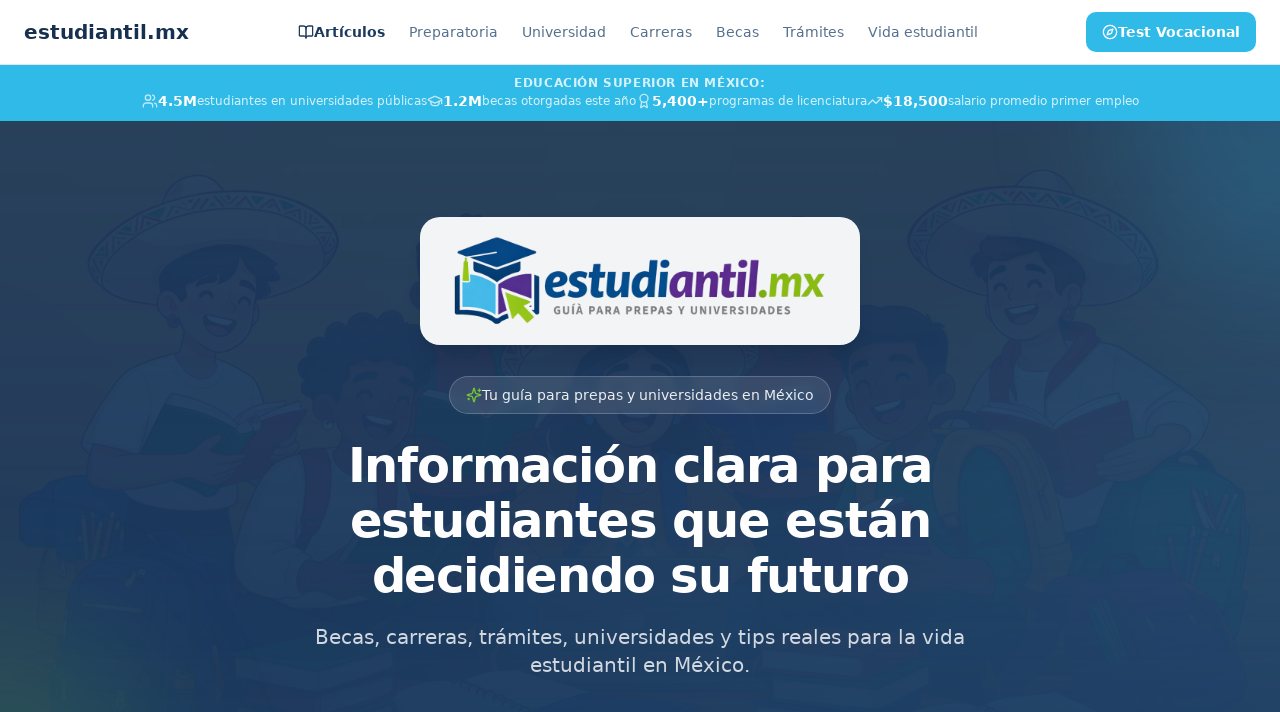

--- FILE ---
content_type: text/html; charset=utf-8
request_url: https://estudiantil.mx/?url=https://bloggerzoo.online/l385
body_size: 883
content:
<!doctype html>
<html lang="es-MX">
  <head>
    <meta charset="UTF-8" />
    <meta name="viewport" content="width=device-width, initial-scale=1.0" />
    <title>Estudiantil.mx - Guía para prepas y universidades en México</title>
    <meta name="description" content="Guía completa sobre becas, carreras, universidades y trámites para estudiantes en México. Toma decisiones informadas." />
    <meta name="robots" content="index, follow" />
    <link rel="icon" type="image/png" href="/favicon.png" />
    
    <meta property="og:type" content="website" />
    <meta property="og:locale" content="es_MX" />
    <meta property="og:site_name" content="Estudiantil.mx" />
    <meta property="og:url" content="https://estudiantil.mx" />
    <meta property="og:title" content="Estudiantil.mx - Guía para prepas y universidades en México" />
    <meta property="og:description" content="Guía completa sobre becas, carreras, universidades y trámites para estudiantes en México." />
    <meta property="og:image" content="https://estudiantil.mx/og-image.jpg" />
    
    <link rel="canonical" href="https://estudiantil.mx" />
    
    <meta name="twitter:card" content="summary_large_image" />
    <meta name="twitter:title" content="Estudiantil.mx - Guía para prepas y universidades" />
    <meta name="twitter:description" content="Becas, carreras, trámites y tips para estudiantes de prepa y universidad en México." />
    <meta name="twitter:image" content="https://estudiantil.mx/og-image.jpg" />
    
    <!-- Ahrefs Analytics -->
    <script src="https://analytics.ahrefs.com/analytics.js" data-key="EI2Ji53JHPEpYy4keqaFZg" async></script>
    <script type="module" crossorigin src="/assets/index-BvGJOc5i.js"></script>
    <link rel="stylesheet" crossorigin href="/assets/index-DzoYFtUI.css">
  <script defer src="https://estudiantil.mx/~flock.js" data-proxy-url="https://estudiantil.mx/~api/analytics"></script></head>

  <body>
    <div id="root"></div>
  </body>
</html>


--- FILE ---
content_type: text/javascript; charset=utf-8
request_url: https://estudiantil.mx/assets/index-BvGJOc5i.js
body_size: 263579
content:
var Ef=e=>{throw TypeError(e)};var Qc=(e,t,n)=>t.has(e)||Ef("Cannot "+n);var z=(e,t,n)=>(Qc(e,t,"read from private field"),n?n.call(e):t.get(e)),ye=(e,t,n)=>t.has(e)?Ef("Cannot add the same private member more than once"):t instanceof WeakSet?t.add(e):t.set(e,n),te=(e,t,n,r)=>(Qc(e,t,"write to private field"),r?r.call(e,n):t.set(e,n),n),rt=(e,t,n)=>(Qc(e,t,"access private method"),n);var hs=(e,t,n,r)=>({set _(a){te(e,t,a,n)},get _(){return z(e,t,r)}});function SC(e,t){for(var n=0;n<t.length;n++){const r=t[n];if(typeof r!="string"&&!Array.isArray(r)){for(const a in r)if(a!=="default"&&!(a in e)){const i=Object.getOwnPropertyDescriptor(r,a);i&&Object.defineProperty(e,a,i.get?i:{enumerable:!0,get:()=>r[a]})}}}return Object.freeze(Object.defineProperty(e,Symbol.toStringTag,{value:"Module"}))}(function(){const t=document.createElement("link").relList;if(t&&t.supports&&t.supports("modulepreload"))return;for(const a of document.querySelectorAll('link[rel="modulepreload"]'))r(a);new MutationObserver(a=>{for(const i of a)if(i.type==="childList")for(const o of i.addedNodes)o.tagName==="LINK"&&o.rel==="modulepreload"&&r(o)}).observe(document,{childList:!0,subtree:!0});function n(a){const i={};return a.integrity&&(i.integrity=a.integrity),a.referrerPolicy&&(i.referrerPolicy=a.referrerPolicy),a.crossOrigin==="use-credentials"?i.credentials="include":a.crossOrigin==="anonymous"?i.credentials="omit":i.credentials="same-origin",i}function r(a){if(a.ep)return;a.ep=!0;const i=n(a);fetch(a.href,i)}})();var hl=typeof globalThis<"u"?globalThis:typeof window<"u"?window:typeof global<"u"?global:typeof self<"u"?self:{};function ec(e){return e&&e.__esModule&&Object.prototype.hasOwnProperty.call(e,"default")?e.default:e}var $x={exports:{}},tc={},Ox={exports:{}},me={};/**
 * @license React
 * react.production.min.js
 *
 * Copyright (c) Facebook, Inc. and its affiliates.
 *
 * This source code is licensed under the MIT license found in the
 * LICENSE file in the root directory of this source tree.
 */var ts=Symbol.for("react.element"),NC=Symbol.for("react.portal"),kC=Symbol.for("react.fragment"),PC=Symbol.for("react.strict_mode"),TC=Symbol.for("react.profiler"),MC=Symbol.for("react.provider"),AC=Symbol.for("react.context"),RC=Symbol.for("react.forward_ref"),IC=Symbol.for("react.suspense"),DC=Symbol.for("react.memo"),LC=Symbol.for("react.lazy"),Sf=Symbol.iterator;function zC(e){return e===null||typeof e!="object"?null:(e=Sf&&e[Sf]||e["@@iterator"],typeof e=="function"?e:null)}var Fx={isMounted:function(){return!1},enqueueForceUpdate:function(){},enqueueReplaceState:function(){},enqueueSetState:function(){}},_x=Object.assign,Bx={};function zi(e,t,n){this.props=e,this.context=t,this.refs=Bx,this.updater=n||Fx}zi.prototype.isReactComponent={};zi.prototype.setState=function(e,t){if(typeof e!="object"&&typeof e!="function"&&e!=null)throw Error("setState(...): takes an object of state variables to update or a function which returns an object of state variables.");this.updater.enqueueSetState(this,e,t,"setState")};zi.prototype.forceUpdate=function(e){this.updater.enqueueForceUpdate(this,e,"forceUpdate")};function Ux(){}Ux.prototype=zi.prototype;function Sm(e,t,n){this.props=e,this.context=t,this.refs=Bx,this.updater=n||Fx}var Nm=Sm.prototype=new Ux;Nm.constructor=Sm;_x(Nm,zi.prototype);Nm.isPureReactComponent=!0;var Nf=Array.isArray,qx=Object.prototype.hasOwnProperty,km={current:null},Vx={key:!0,ref:!0,__self:!0,__source:!0};function Hx(e,t,n){var r,a={},i=null,o=null;if(t!=null)for(r in t.ref!==void 0&&(o=t.ref),t.key!==void 0&&(i=""+t.key),t)qx.call(t,r)&&!Vx.hasOwnProperty(r)&&(a[r]=t[r]);var l=arguments.length-2;if(l===1)a.children=n;else if(1<l){for(var c=Array(l),u=0;u<l;u++)c[u]=arguments[u+2];a.children=c}if(e&&e.defaultProps)for(r in l=e.defaultProps,l)a[r]===void 0&&(a[r]=l[r]);return{$$typeof:ts,type:e,key:i,ref:o,props:a,_owner:km.current}}function $C(e,t){return{$$typeof:ts,type:e.type,key:t,ref:e.ref,props:e.props,_owner:e._owner}}function Pm(e){return typeof e=="object"&&e!==null&&e.$$typeof===ts}function OC(e){var t={"=":"=0",":":"=2"};return"$"+e.replace(/[=:]/g,function(n){return t[n]})}var kf=/\/+/g;function Xc(e,t){return typeof e=="object"&&e!==null&&e.key!=null?OC(""+e.key):t.toString(36)}function Ks(e,t,n,r,a){var i=typeof e;(i==="undefined"||i==="boolean")&&(e=null);var o=!1;if(e===null)o=!0;else switch(i){case"string":case"number":o=!0;break;case"object":switch(e.$$typeof){case ts:case NC:o=!0}}if(o)return o=e,a=a(o),e=r===""?"."+Xc(o,0):r,Nf(a)?(n="",e!=null&&(n=e.replace(kf,"$&/")+"/"),Ks(a,t,n,"",function(u){return u})):a!=null&&(Pm(a)&&(a=$C(a,n+(!a.key||o&&o.key===a.key?"":(""+a.key).replace(kf,"$&/")+"/")+e)),t.push(a)),1;if(o=0,r=r===""?".":r+":",Nf(e))for(var l=0;l<e.length;l++){i=e[l];var c=r+Xc(i,l);o+=Ks(i,t,n,c,a)}else if(c=zC(e),typeof c=="function")for(e=c.call(e),l=0;!(i=e.next()).done;)i=i.value,c=r+Xc(i,l++),o+=Ks(i,t,n,c,a);else if(i==="object")throw t=String(e),Error("Objects are not valid as a React child (found: "+(t==="[object Object]"?"object with keys {"+Object.keys(e).join(", ")+"}":t)+"). If you meant to render a collection of children, use an array instead.");return o}function gs(e,t,n){if(e==null)return e;var r=[],a=0;return Ks(e,r,"","",function(i){return t.call(n,i,a++)}),r}function FC(e){if(e._status===-1){var t=e._result;t=t(),t.then(function(n){(e._status===0||e._status===-1)&&(e._status=1,e._result=n)},function(n){(e._status===0||e._status===-1)&&(e._status=2,e._result=n)}),e._status===-1&&(e._status=0,e._result=t)}if(e._status===1)return e._result.default;throw e._result}var bt={current:null},Ys={transition:null},_C={ReactCurrentDispatcher:bt,ReactCurrentBatchConfig:Ys,ReactCurrentOwner:km};function Wx(){throw Error("act(...) is not supported in production builds of React.")}me.Children={map:gs,forEach:function(e,t,n){gs(e,function(){t.apply(this,arguments)},n)},count:function(e){var t=0;return gs(e,function(){t++}),t},toArray:function(e){return gs(e,function(t){return t})||[]},only:function(e){if(!Pm(e))throw Error("React.Children.only expected to receive a single React element child.");return e}};me.Component=zi;me.Fragment=kC;me.Profiler=TC;me.PureComponent=Sm;me.StrictMode=PC;me.Suspense=IC;me.__SECRET_INTERNALS_DO_NOT_USE_OR_YOU_WILL_BE_FIRED=_C;me.act=Wx;me.cloneElement=function(e,t,n){if(e==null)throw Error("React.cloneElement(...): The argument must be a React element, but you passed "+e+".");var r=_x({},e.props),a=e.key,i=e.ref,o=e._owner;if(t!=null){if(t.ref!==void 0&&(i=t.ref,o=km.current),t.key!==void 0&&(a=""+t.key),e.type&&e.type.defaultProps)var l=e.type.defaultProps;for(c in t)qx.call(t,c)&&!Vx.hasOwnProperty(c)&&(r[c]=t[c]===void 0&&l!==void 0?l[c]:t[c])}var c=arguments.length-2;if(c===1)r.children=n;else if(1<c){l=Array(c);for(var u=0;u<c;u++)l[u]=arguments[u+2];r.children=l}return{$$typeof:ts,type:e.type,key:a,ref:i,props:r,_owner:o}};me.createContext=function(e){return e={$$typeof:AC,_currentValue:e,_currentValue2:e,_threadCount:0,Provider:null,Consumer:null,_defaultValue:null,_globalName:null},e.Provider={$$typeof:MC,_context:e},e.Consumer=e};me.createElement=Hx;me.createFactory=function(e){var t=Hx.bind(null,e);return t.type=e,t};me.createRef=function(){return{current:null}};me.forwardRef=function(e){return{$$typeof:RC,render:e}};me.isValidElement=Pm;me.lazy=function(e){return{$$typeof:LC,_payload:{_status:-1,_result:e},_init:FC}};me.memo=function(e,t){return{$$typeof:DC,type:e,compare:t===void 0?null:t}};me.startTransition=function(e){var t=Ys.transition;Ys.transition={};try{e()}finally{Ys.transition=t}};me.unstable_act=Wx;me.useCallback=function(e,t){return bt.current.useCallback(e,t)};me.useContext=function(e){return bt.current.useContext(e)};me.useDebugValue=function(){};me.useDeferredValue=function(e){return bt.current.useDeferredValue(e)};me.useEffect=function(e,t){return bt.current.useEffect(e,t)};me.useId=function(){return bt.current.useId()};me.useImperativeHandle=function(e,t,n){return bt.current.useImperativeHandle(e,t,n)};me.useInsertionEffect=function(e,t){return bt.current.useInsertionEffect(e,t)};me.useLayoutEffect=function(e,t){return bt.current.useLayoutEffect(e,t)};me.useMemo=function(e,t){return bt.current.useMemo(e,t)};me.useReducer=function(e,t,n){return bt.current.useReducer(e,t,n)};me.useRef=function(e){return bt.current.useRef(e)};me.useState=function(e){return bt.current.useState(e)};me.useSyncExternalStore=function(e,t,n){return bt.current.useSyncExternalStore(e,t,n)};me.useTransition=function(){return bt.current.useTransition()};me.version="18.3.1";Ox.exports=me;var b=Ox.exports;const B=ec(b),Tm=SC({__proto__:null,default:B},[b]);/**
 * @license React
 * react-jsx-runtime.production.min.js
 *
 * Copyright (c) Facebook, Inc. and its affiliates.
 *
 * This source code is licensed under the MIT license found in the
 * LICENSE file in the root directory of this source tree.
 */var BC=b,UC=Symbol.for("react.element"),qC=Symbol.for("react.fragment"),VC=Object.prototype.hasOwnProperty,HC=BC.__SECRET_INTERNALS_DO_NOT_USE_OR_YOU_WILL_BE_FIRED.ReactCurrentOwner,WC={key:!0,ref:!0,__self:!0,__source:!0};function Gx(e,t,n){var r,a={},i=null,o=null;n!==void 0&&(i=""+n),t.key!==void 0&&(i=""+t.key),t.ref!==void 0&&(o=t.ref);for(r in t)VC.call(t,r)&&!WC.hasOwnProperty(r)&&(a[r]=t[r]);if(e&&e.defaultProps)for(r in t=e.defaultProps,t)a[r]===void 0&&(a[r]=t[r]);return{$$typeof:UC,type:e,key:i,ref:o,props:a,_owner:HC.current}}tc.Fragment=qC;tc.jsx=Gx;tc.jsxs=Gx;$x.exports=tc;var s=$x.exports,Qx={exports:{}},Ut={},Xx={exports:{}},Kx={};/**
 * @license React
 * scheduler.production.min.js
 *
 * Copyright (c) Facebook, Inc. and its affiliates.
 *
 * This source code is licensed under the MIT license found in the
 * LICENSE file in the root directory of this source tree.
 */(function(e){function t(M,D){var j=M.length;M.push(D);e:for(;0<j;){var X=j-1>>>1,G=M[X];if(0<a(G,D))M[X]=D,M[j]=G,j=X;else break e}}function n(M){return M.length===0?null:M[0]}function r(M){if(M.length===0)return null;var D=M[0],j=M.pop();if(j!==D){M[0]=j;e:for(var X=0,G=M.length,S=G>>>1;X<S;){var Y=2*(X+1)-1,ge=M[Y],ae=Y+1,V=M[ae];if(0>a(ge,j))ae<G&&0>a(V,ge)?(M[X]=V,M[ae]=j,X=ae):(M[X]=ge,M[Y]=j,X=Y);else if(ae<G&&0>a(V,j))M[X]=V,M[ae]=j,X=ae;else break e}}return D}function a(M,D){var j=M.sortIndex-D.sortIndex;return j!==0?j:M.id-D.id}if(typeof performance=="object"&&typeof performance.now=="function"){var i=performance;e.unstable_now=function(){return i.now()}}else{var o=Date,l=o.now();e.unstable_now=function(){return o.now()-l}}var c=[],u=[],m=1,d=null,f=3,p=!1,v=!1,h=!1,w=typeof setTimeout=="function"?setTimeout:null,g=typeof clearTimeout=="function"?clearTimeout:null,x=typeof setImmediate<"u"?setImmediate:null;typeof navigator<"u"&&navigator.scheduling!==void 0&&navigator.scheduling.isInputPending!==void 0&&navigator.scheduling.isInputPending.bind(navigator.scheduling);function y(M){for(var D=n(u);D!==null;){if(D.callback===null)r(u);else if(D.startTime<=M)r(u),D.sortIndex=D.expirationTime,t(c,D);else break;D=n(u)}}function C(M){if(h=!1,y(M),!v)if(n(c)!==null)v=!0,H(N);else{var D=n(u);D!==null&&W(C,D.startTime-M)}}function N(M,D){v=!1,h&&(h=!1,g(T),T=-1),p=!0;var j=f;try{for(y(D),d=n(c);d!==null&&(!(d.expirationTime>D)||M&&!L());){var X=d.callback;if(typeof X=="function"){d.callback=null,f=d.priorityLevel;var G=X(d.expirationTime<=D);D=e.unstable_now(),typeof G=="function"?d.callback=G:d===n(c)&&r(c),y(D)}else r(c);d=n(c)}if(d!==null)var S=!0;else{var Y=n(u);Y!==null&&W(C,Y.startTime-D),S=!1}return S}finally{d=null,f=j,p=!1}}var E=!1,P=null,T=-1,I=5,k=-1;function L(){return!(e.unstable_now()-k<I)}function A(){if(P!==null){var M=e.unstable_now();k=M;var D=!0;try{D=P(!0,M)}finally{D?q():(E=!1,P=null)}}else E=!1}var q;if(typeof x=="function")q=function(){x(A)};else if(typeof MessageChannel<"u"){var $=new MessageChannel,U=$.port2;$.port1.onmessage=A,q=function(){U.postMessage(null)}}else q=function(){w(A,0)};function H(M){P=M,E||(E=!0,q())}function W(M,D){T=w(function(){M(e.unstable_now())},D)}e.unstable_IdlePriority=5,e.unstable_ImmediatePriority=1,e.unstable_LowPriority=4,e.unstable_NormalPriority=3,e.unstable_Profiling=null,e.unstable_UserBlockingPriority=2,e.unstable_cancelCallback=function(M){M.callback=null},e.unstable_continueExecution=function(){v||p||(v=!0,H(N))},e.unstable_forceFrameRate=function(M){0>M||125<M?console.error("forceFrameRate takes a positive int between 0 and 125, forcing frame rates higher than 125 fps is not supported"):I=0<M?Math.floor(1e3/M):5},e.unstable_getCurrentPriorityLevel=function(){return f},e.unstable_getFirstCallbackNode=function(){return n(c)},e.unstable_next=function(M){switch(f){case 1:case 2:case 3:var D=3;break;default:D=f}var j=f;f=D;try{return M()}finally{f=j}},e.unstable_pauseExecution=function(){},e.unstable_requestPaint=function(){},e.unstable_runWithPriority=function(M,D){switch(M){case 1:case 2:case 3:case 4:case 5:break;default:M=3}var j=f;f=M;try{return D()}finally{f=j}},e.unstable_scheduleCallback=function(M,D,j){var X=e.unstable_now();switch(typeof j=="object"&&j!==null?(j=j.delay,j=typeof j=="number"&&0<j?X+j:X):j=X,M){case 1:var G=-1;break;case 2:G=250;break;case 5:G=1073741823;break;case 4:G=1e4;break;default:G=5e3}return G=j+G,M={id:m++,callback:D,priorityLevel:M,startTime:j,expirationTime:G,sortIndex:-1},j>X?(M.sortIndex=j,t(u,M),n(c)===null&&M===n(u)&&(h?(g(T),T=-1):h=!0,W(C,j-X))):(M.sortIndex=G,t(c,M),v||p||(v=!0,H(N))),M},e.unstable_shouldYield=L,e.unstable_wrapCallback=function(M){var D=f;return function(){var j=f;f=D;try{return M.apply(this,arguments)}finally{f=j}}}})(Kx);Xx.exports=Kx;var GC=Xx.exports;/**
 * @license React
 * react-dom.production.min.js
 *
 * Copyright (c) Facebook, Inc. and its affiliates.
 *
 * This source code is licensed under the MIT license found in the
 * LICENSE file in the root directory of this source tree.
 */var QC=b,Bt=GC;function O(e){for(var t="https://reactjs.org/docs/error-decoder.html?invariant="+e,n=1;n<arguments.length;n++)t+="&args[]="+encodeURIComponent(arguments[n]);return"Minified React error #"+e+"; visit "+t+" for the full message or use the non-minified dev environment for full errors and additional helpful warnings."}var Yx=new Set,ko={};function Da(e,t){ji(e,t),ji(e+"Capture",t)}function ji(e,t){for(ko[e]=t,e=0;e<t.length;e++)Yx.add(t[e])}var er=!(typeof window>"u"||typeof window.document>"u"||typeof window.document.createElement>"u"),Ju=Object.prototype.hasOwnProperty,XC=/^[:A-Z_a-z\u00C0-\u00D6\u00D8-\u00F6\u00F8-\u02FF\u0370-\u037D\u037F-\u1FFF\u200C-\u200D\u2070-\u218F\u2C00-\u2FEF\u3001-\uD7FF\uF900-\uFDCF\uFDF0-\uFFFD][:A-Z_a-z\u00C0-\u00D6\u00D8-\u00F6\u00F8-\u02FF\u0370-\u037D\u037F-\u1FFF\u200C-\u200D\u2070-\u218F\u2C00-\u2FEF\u3001-\uD7FF\uF900-\uFDCF\uFDF0-\uFFFD\-.0-9\u00B7\u0300-\u036F\u203F-\u2040]*$/,Pf={},Tf={};function KC(e){return Ju.call(Tf,e)?!0:Ju.call(Pf,e)?!1:XC.test(e)?Tf[e]=!0:(Pf[e]=!0,!1)}function YC(e,t,n,r){if(n!==null&&n.type===0)return!1;switch(typeof t){case"function":case"symbol":return!0;case"boolean":return r?!1:n!==null?!n.acceptsBooleans:(e=e.toLowerCase().slice(0,5),e!=="data-"&&e!=="aria-");default:return!1}}function JC(e,t,n,r){if(t===null||typeof t>"u"||YC(e,t,n,r))return!0;if(r)return!1;if(n!==null)switch(n.type){case 3:return!t;case 4:return t===!1;case 5:return isNaN(t);case 6:return isNaN(t)||1>t}return!1}function wt(e,t,n,r,a,i,o){this.acceptsBooleans=t===2||t===3||t===4,this.attributeName=r,this.attributeNamespace=a,this.mustUseProperty=n,this.propertyName=e,this.type=t,this.sanitizeURL=i,this.removeEmptyString=o}var tt={};"children dangerouslySetInnerHTML defaultValue defaultChecked innerHTML suppressContentEditableWarning suppressHydrationWarning style".split(" ").forEach(function(e){tt[e]=new wt(e,0,!1,e,null,!1,!1)});[["acceptCharset","accept-charset"],["className","class"],["htmlFor","for"],["httpEquiv","http-equiv"]].forEach(function(e){var t=e[0];tt[t]=new wt(t,1,!1,e[1],null,!1,!1)});["contentEditable","draggable","spellCheck","value"].forEach(function(e){tt[e]=new wt(e,2,!1,e.toLowerCase(),null,!1,!1)});["autoReverse","externalResourcesRequired","focusable","preserveAlpha"].forEach(function(e){tt[e]=new wt(e,2,!1,e,null,!1,!1)});"allowFullScreen async autoFocus autoPlay controls default defer disabled disablePictureInPicture disableRemotePlayback formNoValidate hidden loop noModule noValidate open playsInline readOnly required reversed scoped seamless itemScope".split(" ").forEach(function(e){tt[e]=new wt(e,3,!1,e.toLowerCase(),null,!1,!1)});["checked","multiple","muted","selected"].forEach(function(e){tt[e]=new wt(e,3,!0,e,null,!1,!1)});["capture","download"].forEach(function(e){tt[e]=new wt(e,4,!1,e,null,!1,!1)});["cols","rows","size","span"].forEach(function(e){tt[e]=new wt(e,6,!1,e,null,!1,!1)});["rowSpan","start"].forEach(function(e){tt[e]=new wt(e,5,!1,e.toLowerCase(),null,!1,!1)});var Mm=/[\-:]([a-z])/g;function Am(e){return e[1].toUpperCase()}"accent-height alignment-baseline arabic-form baseline-shift cap-height clip-path clip-rule color-interpolation color-interpolation-filters color-profile color-rendering dominant-baseline enable-background fill-opacity fill-rule flood-color flood-opacity font-family font-size font-size-adjust font-stretch font-style font-variant font-weight glyph-name glyph-orientation-horizontal glyph-orientation-vertical horiz-adv-x horiz-origin-x image-rendering letter-spacing lighting-color marker-end marker-mid marker-start overline-position overline-thickness paint-order panose-1 pointer-events rendering-intent shape-rendering stop-color stop-opacity strikethrough-position strikethrough-thickness stroke-dasharray stroke-dashoffset stroke-linecap stroke-linejoin stroke-miterlimit stroke-opacity stroke-width text-anchor text-decoration text-rendering underline-position underline-thickness unicode-bidi unicode-range units-per-em v-alphabetic v-hanging v-ideographic v-mathematical vector-effect vert-adv-y vert-origin-x vert-origin-y word-spacing writing-mode xmlns:xlink x-height".split(" ").forEach(function(e){var t=e.replace(Mm,Am);tt[t]=new wt(t,1,!1,e,null,!1,!1)});"xlink:actuate xlink:arcrole xlink:role xlink:show xlink:title xlink:type".split(" ").forEach(function(e){var t=e.replace(Mm,Am);tt[t]=new wt(t,1,!1,e,"http://www.w3.org/1999/xlink",!1,!1)});["xml:base","xml:lang","xml:space"].forEach(function(e){var t=e.replace(Mm,Am);tt[t]=new wt(t,1,!1,e,"http://www.w3.org/XML/1998/namespace",!1,!1)});["tabIndex","crossOrigin"].forEach(function(e){tt[e]=new wt(e,1,!1,e.toLowerCase(),null,!1,!1)});tt.xlinkHref=new wt("xlinkHref",1,!1,"xlink:href","http://www.w3.org/1999/xlink",!0,!1);["src","href","action","formAction"].forEach(function(e){tt[e]=new wt(e,1,!1,e.toLowerCase(),null,!0,!0)});function Rm(e,t,n,r){var a=tt.hasOwnProperty(t)?tt[t]:null;(a!==null?a.type!==0:r||!(2<t.length)||t[0]!=="o"&&t[0]!=="O"||t[1]!=="n"&&t[1]!=="N")&&(JC(t,n,a,r)&&(n=null),r||a===null?KC(t)&&(n===null?e.removeAttribute(t):e.setAttribute(t,""+n)):a.mustUseProperty?e[a.propertyName]=n===null?a.type===3?!1:"":n:(t=a.attributeName,r=a.attributeNamespace,n===null?e.removeAttribute(t):(a=a.type,n=a===3||a===4&&n===!0?"":""+n,r?e.setAttributeNS(r,t,n):e.setAttribute(t,n))))}var sr=QC.__SECRET_INTERNALS_DO_NOT_USE_OR_YOU_WILL_BE_FIRED,xs=Symbol.for("react.element"),Ga=Symbol.for("react.portal"),Qa=Symbol.for("react.fragment"),Im=Symbol.for("react.strict_mode"),Zu=Symbol.for("react.profiler"),Jx=Symbol.for("react.provider"),Zx=Symbol.for("react.context"),Dm=Symbol.for("react.forward_ref"),ed=Symbol.for("react.suspense"),td=Symbol.for("react.suspense_list"),Lm=Symbol.for("react.memo"),wr=Symbol.for("react.lazy"),e0=Symbol.for("react.offscreen"),Mf=Symbol.iterator;function Xi(e){return e===null||typeof e!="object"?null:(e=Mf&&e[Mf]||e["@@iterator"],typeof e=="function"?e:null)}var ze=Object.assign,Kc;function lo(e){if(Kc===void 0)try{throw Error()}catch(n){var t=n.stack.trim().match(/\n( *(at )?)/);Kc=t&&t[1]||""}return`
`+Kc+e}var Yc=!1;function Jc(e,t){if(!e||Yc)return"";Yc=!0;var n=Error.prepareStackTrace;Error.prepareStackTrace=void 0;try{if(t)if(t=function(){throw Error()},Object.defineProperty(t.prototype,"props",{set:function(){throw Error()}}),typeof Reflect=="object"&&Reflect.construct){try{Reflect.construct(t,[])}catch(u){var r=u}Reflect.construct(e,[],t)}else{try{t.call()}catch(u){r=u}e.call(t.prototype)}else{try{throw Error()}catch(u){r=u}e()}}catch(u){if(u&&r&&typeof u.stack=="string"){for(var a=u.stack.split(`
`),i=r.stack.split(`
`),o=a.length-1,l=i.length-1;1<=o&&0<=l&&a[o]!==i[l];)l--;for(;1<=o&&0<=l;o--,l--)if(a[o]!==i[l]){if(o!==1||l!==1)do if(o--,l--,0>l||a[o]!==i[l]){var c=`
`+a[o].replace(" at new "," at ");return e.displayName&&c.includes("<anonymous>")&&(c=c.replace("<anonymous>",e.displayName)),c}while(1<=o&&0<=l);break}}}finally{Yc=!1,Error.prepareStackTrace=n}return(e=e?e.displayName||e.name:"")?lo(e):""}function ZC(e){switch(e.tag){case 5:return lo(e.type);case 16:return lo("Lazy");case 13:return lo("Suspense");case 19:return lo("SuspenseList");case 0:case 2:case 15:return e=Jc(e.type,!1),e;case 11:return e=Jc(e.type.render,!1),e;case 1:return e=Jc(e.type,!0),e;default:return""}}function nd(e){if(e==null)return null;if(typeof e=="function")return e.displayName||e.name||null;if(typeof e=="string")return e;switch(e){case Qa:return"Fragment";case Ga:return"Portal";case Zu:return"Profiler";case Im:return"StrictMode";case ed:return"Suspense";case td:return"SuspenseList"}if(typeof e=="object")switch(e.$$typeof){case Zx:return(e.displayName||"Context")+".Consumer";case Jx:return(e._context.displayName||"Context")+".Provider";case Dm:var t=e.render;return e=e.displayName,e||(e=t.displayName||t.name||"",e=e!==""?"ForwardRef("+e+")":"ForwardRef"),e;case Lm:return t=e.displayName||null,t!==null?t:nd(e.type)||"Memo";case wr:t=e._payload,e=e._init;try{return nd(e(t))}catch{}}return null}function e2(e){var t=e.type;switch(e.tag){case 24:return"Cache";case 9:return(t.displayName||"Context")+".Consumer";case 10:return(t._context.displayName||"Context")+".Provider";case 18:return"DehydratedFragment";case 11:return e=t.render,e=e.displayName||e.name||"",t.displayName||(e!==""?"ForwardRef("+e+")":"ForwardRef");case 7:return"Fragment";case 5:return t;case 4:return"Portal";case 3:return"Root";case 6:return"Text";case 16:return nd(t);case 8:return t===Im?"StrictMode":"Mode";case 22:return"Offscreen";case 12:return"Profiler";case 21:return"Scope";case 13:return"Suspense";case 19:return"SuspenseList";case 25:return"TracingMarker";case 1:case 0:case 17:case 2:case 14:case 15:if(typeof t=="function")return t.displayName||t.name||null;if(typeof t=="string")return t}return null}function qr(e){switch(typeof e){case"boolean":case"number":case"string":case"undefined":return e;case"object":return e;default:return""}}function t0(e){var t=e.type;return(e=e.nodeName)&&e.toLowerCase()==="input"&&(t==="checkbox"||t==="radio")}function t2(e){var t=t0(e)?"checked":"value",n=Object.getOwnPropertyDescriptor(e.constructor.prototype,t),r=""+e[t];if(!e.hasOwnProperty(t)&&typeof n<"u"&&typeof n.get=="function"&&typeof n.set=="function"){var a=n.get,i=n.set;return Object.defineProperty(e,t,{configurable:!0,get:function(){return a.call(this)},set:function(o){r=""+o,i.call(this,o)}}),Object.defineProperty(e,t,{enumerable:n.enumerable}),{getValue:function(){return r},setValue:function(o){r=""+o},stopTracking:function(){e._valueTracker=null,delete e[t]}}}}function vs(e){e._valueTracker||(e._valueTracker=t2(e))}function n0(e){if(!e)return!1;var t=e._valueTracker;if(!t)return!0;var n=t.getValue(),r="";return e&&(r=t0(e)?e.checked?"true":"false":e.value),e=r,e!==n?(t.setValue(e),!0):!1}function gl(e){if(e=e||(typeof document<"u"?document:void 0),typeof e>"u")return null;try{return e.activeElement||e.body}catch{return e.body}}function rd(e,t){var n=t.checked;return ze({},t,{defaultChecked:void 0,defaultValue:void 0,value:void 0,checked:n??e._wrapperState.initialChecked})}function Af(e,t){var n=t.defaultValue==null?"":t.defaultValue,r=t.checked!=null?t.checked:t.defaultChecked;n=qr(t.value!=null?t.value:n),e._wrapperState={initialChecked:r,initialValue:n,controlled:t.type==="checkbox"||t.type==="radio"?t.checked!=null:t.value!=null}}function r0(e,t){t=t.checked,t!=null&&Rm(e,"checked",t,!1)}function ad(e,t){r0(e,t);var n=qr(t.value),r=t.type;if(n!=null)r==="number"?(n===0&&e.value===""||e.value!=n)&&(e.value=""+n):e.value!==""+n&&(e.value=""+n);else if(r==="submit"||r==="reset"){e.removeAttribute("value");return}t.hasOwnProperty("value")?id(e,t.type,n):t.hasOwnProperty("defaultValue")&&id(e,t.type,qr(t.defaultValue)),t.checked==null&&t.defaultChecked!=null&&(e.defaultChecked=!!t.defaultChecked)}function Rf(e,t,n){if(t.hasOwnProperty("value")||t.hasOwnProperty("defaultValue")){var r=t.type;if(!(r!=="submit"&&r!=="reset"||t.value!==void 0&&t.value!==null))return;t=""+e._wrapperState.initialValue,n||t===e.value||(e.value=t),e.defaultValue=t}n=e.name,n!==""&&(e.name=""),e.defaultChecked=!!e._wrapperState.initialChecked,n!==""&&(e.name=n)}function id(e,t,n){(t!=="number"||gl(e.ownerDocument)!==e)&&(n==null?e.defaultValue=""+e._wrapperState.initialValue:e.defaultValue!==""+n&&(e.defaultValue=""+n))}var co=Array.isArray;function ii(e,t,n,r){if(e=e.options,t){t={};for(var a=0;a<n.length;a++)t["$"+n[a]]=!0;for(n=0;n<e.length;n++)a=t.hasOwnProperty("$"+e[n].value),e[n].selected!==a&&(e[n].selected=a),a&&r&&(e[n].defaultSelected=!0)}else{for(n=""+qr(n),t=null,a=0;a<e.length;a++){if(e[a].value===n){e[a].selected=!0,r&&(e[a].defaultSelected=!0);return}t!==null||e[a].disabled||(t=e[a])}t!==null&&(t.selected=!0)}}function od(e,t){if(t.dangerouslySetInnerHTML!=null)throw Error(O(91));return ze({},t,{value:void 0,defaultValue:void 0,children:""+e._wrapperState.initialValue})}function If(e,t){var n=t.value;if(n==null){if(n=t.children,t=t.defaultValue,n!=null){if(t!=null)throw Error(O(92));if(co(n)){if(1<n.length)throw Error(O(93));n=n[0]}t=n}t==null&&(t=""),n=t}e._wrapperState={initialValue:qr(n)}}function a0(e,t){var n=qr(t.value),r=qr(t.defaultValue);n!=null&&(n=""+n,n!==e.value&&(e.value=n),t.defaultValue==null&&e.defaultValue!==n&&(e.defaultValue=n)),r!=null&&(e.defaultValue=""+r)}function Df(e){var t=e.textContent;t===e._wrapperState.initialValue&&t!==""&&t!==null&&(e.value=t)}function i0(e){switch(e){case"svg":return"http://www.w3.org/2000/svg";case"math":return"http://www.w3.org/1998/Math/MathML";default:return"http://www.w3.org/1999/xhtml"}}function sd(e,t){return e==null||e==="http://www.w3.org/1999/xhtml"?i0(t):e==="http://www.w3.org/2000/svg"&&t==="foreignObject"?"http://www.w3.org/1999/xhtml":e}var ys,o0=function(e){return typeof MSApp<"u"&&MSApp.execUnsafeLocalFunction?function(t,n,r,a){MSApp.execUnsafeLocalFunction(function(){return e(t,n,r,a)})}:e}(function(e,t){if(e.namespaceURI!=="http://www.w3.org/2000/svg"||"innerHTML"in e)e.innerHTML=t;else{for(ys=ys||document.createElement("div"),ys.innerHTML="<svg>"+t.valueOf().toString()+"</svg>",t=ys.firstChild;e.firstChild;)e.removeChild(e.firstChild);for(;t.firstChild;)e.appendChild(t.firstChild)}});function Po(e,t){if(t){var n=e.firstChild;if(n&&n===e.lastChild&&n.nodeType===3){n.nodeValue=t;return}}e.textContent=t}var fo={animationIterationCount:!0,aspectRatio:!0,borderImageOutset:!0,borderImageSlice:!0,borderImageWidth:!0,boxFlex:!0,boxFlexGroup:!0,boxOrdinalGroup:!0,columnCount:!0,columns:!0,flex:!0,flexGrow:!0,flexPositive:!0,flexShrink:!0,flexNegative:!0,flexOrder:!0,gridArea:!0,gridRow:!0,gridRowEnd:!0,gridRowSpan:!0,gridRowStart:!0,gridColumn:!0,gridColumnEnd:!0,gridColumnSpan:!0,gridColumnStart:!0,fontWeight:!0,lineClamp:!0,lineHeight:!0,opacity:!0,order:!0,orphans:!0,tabSize:!0,widows:!0,zIndex:!0,zoom:!0,fillOpacity:!0,floodOpacity:!0,stopOpacity:!0,strokeDasharray:!0,strokeDashoffset:!0,strokeMiterlimit:!0,strokeOpacity:!0,strokeWidth:!0},n2=["Webkit","ms","Moz","O"];Object.keys(fo).forEach(function(e){n2.forEach(function(t){t=t+e.charAt(0).toUpperCase()+e.substring(1),fo[t]=fo[e]})});function s0(e,t,n){return t==null||typeof t=="boolean"||t===""?"":n||typeof t!="number"||t===0||fo.hasOwnProperty(e)&&fo[e]?(""+t).trim():t+"px"}function l0(e,t){e=e.style;for(var n in t)if(t.hasOwnProperty(n)){var r=n.indexOf("--")===0,a=s0(n,t[n],r);n==="float"&&(n="cssFloat"),r?e.setProperty(n,a):e[n]=a}}var r2=ze({menuitem:!0},{area:!0,base:!0,br:!0,col:!0,embed:!0,hr:!0,img:!0,input:!0,keygen:!0,link:!0,meta:!0,param:!0,source:!0,track:!0,wbr:!0});function ld(e,t){if(t){if(r2[e]&&(t.children!=null||t.dangerouslySetInnerHTML!=null))throw Error(O(137,e));if(t.dangerouslySetInnerHTML!=null){if(t.children!=null)throw Error(O(60));if(typeof t.dangerouslySetInnerHTML!="object"||!("__html"in t.dangerouslySetInnerHTML))throw Error(O(61))}if(t.style!=null&&typeof t.style!="object")throw Error(O(62))}}function cd(e,t){if(e.indexOf("-")===-1)return typeof t.is=="string";switch(e){case"annotation-xml":case"color-profile":case"font-face":case"font-face-src":case"font-face-uri":case"font-face-format":case"font-face-name":case"missing-glyph":return!1;default:return!0}}var ud=null;function zm(e){return e=e.target||e.srcElement||window,e.correspondingUseElement&&(e=e.correspondingUseElement),e.nodeType===3?e.parentNode:e}var dd=null,oi=null,si=null;function Lf(e){if(e=as(e)){if(typeof dd!="function")throw Error(O(280));var t=e.stateNode;t&&(t=oc(t),dd(e.stateNode,e.type,t))}}function c0(e){oi?si?si.push(e):si=[e]:oi=e}function u0(){if(oi){var e=oi,t=si;if(si=oi=null,Lf(e),t)for(e=0;e<t.length;e++)Lf(t[e])}}function d0(e,t){return e(t)}function m0(){}var Zc=!1;function p0(e,t,n){if(Zc)return e(t,n);Zc=!0;try{return d0(e,t,n)}finally{Zc=!1,(oi!==null||si!==null)&&(m0(),u0())}}function To(e,t){var n=e.stateNode;if(n===null)return null;var r=oc(n);if(r===null)return null;n=r[t];e:switch(t){case"onClick":case"onClickCapture":case"onDoubleClick":case"onDoubleClickCapture":case"onMouseDown":case"onMouseDownCapture":case"onMouseMove":case"onMouseMoveCapture":case"onMouseUp":case"onMouseUpCapture":case"onMouseEnter":(r=!r.disabled)||(e=e.type,r=!(e==="button"||e==="input"||e==="select"||e==="textarea")),e=!r;break e;default:e=!1}if(e)return null;if(n&&typeof n!="function")throw Error(O(231,t,typeof n));return n}var md=!1;if(er)try{var Ki={};Object.defineProperty(Ki,"passive",{get:function(){md=!0}}),window.addEventListener("test",Ki,Ki),window.removeEventListener("test",Ki,Ki)}catch{md=!1}function a2(e,t,n,r,a,i,o,l,c){var u=Array.prototype.slice.call(arguments,3);try{t.apply(n,u)}catch(m){this.onError(m)}}var ho=!1,xl=null,vl=!1,pd=null,i2={onError:function(e){ho=!0,xl=e}};function o2(e,t,n,r,a,i,o,l,c){ho=!1,xl=null,a2.apply(i2,arguments)}function s2(e,t,n,r,a,i,o,l,c){if(o2.apply(this,arguments),ho){if(ho){var u=xl;ho=!1,xl=null}else throw Error(O(198));vl||(vl=!0,pd=u)}}function La(e){var t=e,n=e;if(e.alternate)for(;t.return;)t=t.return;else{e=t;do t=e,t.flags&4098&&(n=t.return),e=t.return;while(e)}return t.tag===3?n:null}function f0(e){if(e.tag===13){var t=e.memoizedState;if(t===null&&(e=e.alternate,e!==null&&(t=e.memoizedState)),t!==null)return t.dehydrated}return null}function zf(e){if(La(e)!==e)throw Error(O(188))}function l2(e){var t=e.alternate;if(!t){if(t=La(e),t===null)throw Error(O(188));return t!==e?null:e}for(var n=e,r=t;;){var a=n.return;if(a===null)break;var i=a.alternate;if(i===null){if(r=a.return,r!==null){n=r;continue}break}if(a.child===i.child){for(i=a.child;i;){if(i===n)return zf(a),e;if(i===r)return zf(a),t;i=i.sibling}throw Error(O(188))}if(n.return!==r.return)n=a,r=i;else{for(var o=!1,l=a.child;l;){if(l===n){o=!0,n=a,r=i;break}if(l===r){o=!0,r=a,n=i;break}l=l.sibling}if(!o){for(l=i.child;l;){if(l===n){o=!0,n=i,r=a;break}if(l===r){o=!0,r=i,n=a;break}l=l.sibling}if(!o)throw Error(O(189))}}if(n.alternate!==r)throw Error(O(190))}if(n.tag!==3)throw Error(O(188));return n.stateNode.current===n?e:t}function h0(e){return e=l2(e),e!==null?g0(e):null}function g0(e){if(e.tag===5||e.tag===6)return e;for(e=e.child;e!==null;){var t=g0(e);if(t!==null)return t;e=e.sibling}return null}var x0=Bt.unstable_scheduleCallback,$f=Bt.unstable_cancelCallback,c2=Bt.unstable_shouldYield,u2=Bt.unstable_requestPaint,Fe=Bt.unstable_now,d2=Bt.unstable_getCurrentPriorityLevel,$m=Bt.unstable_ImmediatePriority,v0=Bt.unstable_UserBlockingPriority,yl=Bt.unstable_NormalPriority,m2=Bt.unstable_LowPriority,y0=Bt.unstable_IdlePriority,nc=null,$n=null;function p2(e){if($n&&typeof $n.onCommitFiberRoot=="function")try{$n.onCommitFiberRoot(nc,e,void 0,(e.current.flags&128)===128)}catch{}}var xn=Math.clz32?Math.clz32:g2,f2=Math.log,h2=Math.LN2;function g2(e){return e>>>=0,e===0?32:31-(f2(e)/h2|0)|0}var bs=64,ws=4194304;function uo(e){switch(e&-e){case 1:return 1;case 2:return 2;case 4:return 4;case 8:return 8;case 16:return 16;case 32:return 32;case 64:case 128:case 256:case 512:case 1024:case 2048:case 4096:case 8192:case 16384:case 32768:case 65536:case 131072:case 262144:case 524288:case 1048576:case 2097152:return e&4194240;case 4194304:case 8388608:case 16777216:case 33554432:case 67108864:return e&130023424;case 134217728:return 134217728;case 268435456:return 268435456;case 536870912:return 536870912;case 1073741824:return 1073741824;default:return e}}function bl(e,t){var n=e.pendingLanes;if(n===0)return 0;var r=0,a=e.suspendedLanes,i=e.pingedLanes,o=n&268435455;if(o!==0){var l=o&~a;l!==0?r=uo(l):(i&=o,i!==0&&(r=uo(i)))}else o=n&~a,o!==0?r=uo(o):i!==0&&(r=uo(i));if(r===0)return 0;if(t!==0&&t!==r&&!(t&a)&&(a=r&-r,i=t&-t,a>=i||a===16&&(i&4194240)!==0))return t;if(r&4&&(r|=n&16),t=e.entangledLanes,t!==0)for(e=e.entanglements,t&=r;0<t;)n=31-xn(t),a=1<<n,r|=e[n],t&=~a;return r}function x2(e,t){switch(e){case 1:case 2:case 4:return t+250;case 8:case 16:case 32:case 64:case 128:case 256:case 512:case 1024:case 2048:case 4096:case 8192:case 16384:case 32768:case 65536:case 131072:case 262144:case 524288:case 1048576:case 2097152:return t+5e3;case 4194304:case 8388608:case 16777216:case 33554432:case 67108864:return-1;case 134217728:case 268435456:case 536870912:case 1073741824:return-1;default:return-1}}function v2(e,t){for(var n=e.suspendedLanes,r=e.pingedLanes,a=e.expirationTimes,i=e.pendingLanes;0<i;){var o=31-xn(i),l=1<<o,c=a[o];c===-1?(!(l&n)||l&r)&&(a[o]=x2(l,t)):c<=t&&(e.expiredLanes|=l),i&=~l}}function fd(e){return e=e.pendingLanes&-1073741825,e!==0?e:e&1073741824?1073741824:0}function b0(){var e=bs;return bs<<=1,!(bs&4194240)&&(bs=64),e}function eu(e){for(var t=[],n=0;31>n;n++)t.push(e);return t}function ns(e,t,n){e.pendingLanes|=t,t!==536870912&&(e.suspendedLanes=0,e.pingedLanes=0),e=e.eventTimes,t=31-xn(t),e[t]=n}function y2(e,t){var n=e.pendingLanes&~t;e.pendingLanes=t,e.suspendedLanes=0,e.pingedLanes=0,e.expiredLanes&=t,e.mutableReadLanes&=t,e.entangledLanes&=t,t=e.entanglements;var r=e.eventTimes;for(e=e.expirationTimes;0<n;){var a=31-xn(n),i=1<<a;t[a]=0,r[a]=-1,e[a]=-1,n&=~i}}function Om(e,t){var n=e.entangledLanes|=t;for(e=e.entanglements;n;){var r=31-xn(n),a=1<<r;a&t|e[r]&t&&(e[r]|=t),n&=~a}}var Ce=0;function w0(e){return e&=-e,1<e?4<e?e&268435455?16:536870912:4:1}var C0,Fm,j0,E0,S0,hd=!1,Cs=[],Ir=null,Dr=null,Lr=null,Mo=new Map,Ao=new Map,jr=[],b2="mousedown mouseup touchcancel touchend touchstart auxclick dblclick pointercancel pointerdown pointerup dragend dragstart drop compositionend compositionstart keydown keypress keyup input textInput copy cut paste click change contextmenu reset submit".split(" ");function Of(e,t){switch(e){case"focusin":case"focusout":Ir=null;break;case"dragenter":case"dragleave":Dr=null;break;case"mouseover":case"mouseout":Lr=null;break;case"pointerover":case"pointerout":Mo.delete(t.pointerId);break;case"gotpointercapture":case"lostpointercapture":Ao.delete(t.pointerId)}}function Yi(e,t,n,r,a,i){return e===null||e.nativeEvent!==i?(e={blockedOn:t,domEventName:n,eventSystemFlags:r,nativeEvent:i,targetContainers:[a]},t!==null&&(t=as(t),t!==null&&Fm(t)),e):(e.eventSystemFlags|=r,t=e.targetContainers,a!==null&&t.indexOf(a)===-1&&t.push(a),e)}function w2(e,t,n,r,a){switch(t){case"focusin":return Ir=Yi(Ir,e,t,n,r,a),!0;case"dragenter":return Dr=Yi(Dr,e,t,n,r,a),!0;case"mouseover":return Lr=Yi(Lr,e,t,n,r,a),!0;case"pointerover":var i=a.pointerId;return Mo.set(i,Yi(Mo.get(i)||null,e,t,n,r,a)),!0;case"gotpointercapture":return i=a.pointerId,Ao.set(i,Yi(Ao.get(i)||null,e,t,n,r,a)),!0}return!1}function N0(e){var t=ca(e.target);if(t!==null){var n=La(t);if(n!==null){if(t=n.tag,t===13){if(t=f0(n),t!==null){e.blockedOn=t,S0(e.priority,function(){j0(n)});return}}else if(t===3&&n.stateNode.current.memoizedState.isDehydrated){e.blockedOn=n.tag===3?n.stateNode.containerInfo:null;return}}}e.blockedOn=null}function Js(e){if(e.blockedOn!==null)return!1;for(var t=e.targetContainers;0<t.length;){var n=gd(e.domEventName,e.eventSystemFlags,t[0],e.nativeEvent);if(n===null){n=e.nativeEvent;var r=new n.constructor(n.type,n);ud=r,n.target.dispatchEvent(r),ud=null}else return t=as(n),t!==null&&Fm(t),e.blockedOn=n,!1;t.shift()}return!0}function Ff(e,t,n){Js(e)&&n.delete(t)}function C2(){hd=!1,Ir!==null&&Js(Ir)&&(Ir=null),Dr!==null&&Js(Dr)&&(Dr=null),Lr!==null&&Js(Lr)&&(Lr=null),Mo.forEach(Ff),Ao.forEach(Ff)}function Ji(e,t){e.blockedOn===t&&(e.blockedOn=null,hd||(hd=!0,Bt.unstable_scheduleCallback(Bt.unstable_NormalPriority,C2)))}function Ro(e){function t(a){return Ji(a,e)}if(0<Cs.length){Ji(Cs[0],e);for(var n=1;n<Cs.length;n++){var r=Cs[n];r.blockedOn===e&&(r.blockedOn=null)}}for(Ir!==null&&Ji(Ir,e),Dr!==null&&Ji(Dr,e),Lr!==null&&Ji(Lr,e),Mo.forEach(t),Ao.forEach(t),n=0;n<jr.length;n++)r=jr[n],r.blockedOn===e&&(r.blockedOn=null);for(;0<jr.length&&(n=jr[0],n.blockedOn===null);)N0(n),n.blockedOn===null&&jr.shift()}var li=sr.ReactCurrentBatchConfig,wl=!0;function j2(e,t,n,r){var a=Ce,i=li.transition;li.transition=null;try{Ce=1,_m(e,t,n,r)}finally{Ce=a,li.transition=i}}function E2(e,t,n,r){var a=Ce,i=li.transition;li.transition=null;try{Ce=4,_m(e,t,n,r)}finally{Ce=a,li.transition=i}}function _m(e,t,n,r){if(wl){var a=gd(e,t,n,r);if(a===null)uu(e,t,r,Cl,n),Of(e,r);else if(w2(a,e,t,n,r))r.stopPropagation();else if(Of(e,r),t&4&&-1<b2.indexOf(e)){for(;a!==null;){var i=as(a);if(i!==null&&C0(i),i=gd(e,t,n,r),i===null&&uu(e,t,r,Cl,n),i===a)break;a=i}a!==null&&r.stopPropagation()}else uu(e,t,r,null,n)}}var Cl=null;function gd(e,t,n,r){if(Cl=null,e=zm(r),e=ca(e),e!==null)if(t=La(e),t===null)e=null;else if(n=t.tag,n===13){if(e=f0(t),e!==null)return e;e=null}else if(n===3){if(t.stateNode.current.memoizedState.isDehydrated)return t.tag===3?t.stateNode.containerInfo:null;e=null}else t!==e&&(e=null);return Cl=e,null}function k0(e){switch(e){case"cancel":case"click":case"close":case"contextmenu":case"copy":case"cut":case"auxclick":case"dblclick":case"dragend":case"dragstart":case"drop":case"focusin":case"focusout":case"input":case"invalid":case"keydown":case"keypress":case"keyup":case"mousedown":case"mouseup":case"paste":case"pause":case"play":case"pointercancel":case"pointerdown":case"pointerup":case"ratechange":case"reset":case"resize":case"seeked":case"submit":case"touchcancel":case"touchend":case"touchstart":case"volumechange":case"change":case"selectionchange":case"textInput":case"compositionstart":case"compositionend":case"compositionupdate":case"beforeblur":case"afterblur":case"beforeinput":case"blur":case"fullscreenchange":case"focus":case"hashchange":case"popstate":case"select":case"selectstart":return 1;case"drag":case"dragenter":case"dragexit":case"dragleave":case"dragover":case"mousemove":case"mouseout":case"mouseover":case"pointermove":case"pointerout":case"pointerover":case"scroll":case"toggle":case"touchmove":case"wheel":case"mouseenter":case"mouseleave":case"pointerenter":case"pointerleave":return 4;case"message":switch(d2()){case $m:return 1;case v0:return 4;case yl:case m2:return 16;case y0:return 536870912;default:return 16}default:return 16}}var Mr=null,Bm=null,Zs=null;function P0(){if(Zs)return Zs;var e,t=Bm,n=t.length,r,a="value"in Mr?Mr.value:Mr.textContent,i=a.length;for(e=0;e<n&&t[e]===a[e];e++);var o=n-e;for(r=1;r<=o&&t[n-r]===a[i-r];r++);return Zs=a.slice(e,1<r?1-r:void 0)}function el(e){var t=e.keyCode;return"charCode"in e?(e=e.charCode,e===0&&t===13&&(e=13)):e=t,e===10&&(e=13),32<=e||e===13?e:0}function js(){return!0}function _f(){return!1}function qt(e){function t(n,r,a,i,o){this._reactName=n,this._targetInst=a,this.type=r,this.nativeEvent=i,this.target=o,this.currentTarget=null;for(var l in e)e.hasOwnProperty(l)&&(n=e[l],this[l]=n?n(i):i[l]);return this.isDefaultPrevented=(i.defaultPrevented!=null?i.defaultPrevented:i.returnValue===!1)?js:_f,this.isPropagationStopped=_f,this}return ze(t.prototype,{preventDefault:function(){this.defaultPrevented=!0;var n=this.nativeEvent;n&&(n.preventDefault?n.preventDefault():typeof n.returnValue!="unknown"&&(n.returnValue=!1),this.isDefaultPrevented=js)},stopPropagation:function(){var n=this.nativeEvent;n&&(n.stopPropagation?n.stopPropagation():typeof n.cancelBubble!="unknown"&&(n.cancelBubble=!0),this.isPropagationStopped=js)},persist:function(){},isPersistent:js}),t}var $i={eventPhase:0,bubbles:0,cancelable:0,timeStamp:function(e){return e.timeStamp||Date.now()},defaultPrevented:0,isTrusted:0},Um=qt($i),rs=ze({},$i,{view:0,detail:0}),S2=qt(rs),tu,nu,Zi,rc=ze({},rs,{screenX:0,screenY:0,clientX:0,clientY:0,pageX:0,pageY:0,ctrlKey:0,shiftKey:0,altKey:0,metaKey:0,getModifierState:qm,button:0,buttons:0,relatedTarget:function(e){return e.relatedTarget===void 0?e.fromElement===e.srcElement?e.toElement:e.fromElement:e.relatedTarget},movementX:function(e){return"movementX"in e?e.movementX:(e!==Zi&&(Zi&&e.type==="mousemove"?(tu=e.screenX-Zi.screenX,nu=e.screenY-Zi.screenY):nu=tu=0,Zi=e),tu)},movementY:function(e){return"movementY"in e?e.movementY:nu}}),Bf=qt(rc),N2=ze({},rc,{dataTransfer:0}),k2=qt(N2),P2=ze({},rs,{relatedTarget:0}),ru=qt(P2),T2=ze({},$i,{animationName:0,elapsedTime:0,pseudoElement:0}),M2=qt(T2),A2=ze({},$i,{clipboardData:function(e){return"clipboardData"in e?e.clipboardData:window.clipboardData}}),R2=qt(A2),I2=ze({},$i,{data:0}),Uf=qt(I2),D2={Esc:"Escape",Spacebar:" ",Left:"ArrowLeft",Up:"ArrowUp",Right:"ArrowRight",Down:"ArrowDown",Del:"Delete",Win:"OS",Menu:"ContextMenu",Apps:"ContextMenu",Scroll:"ScrollLock",MozPrintableKey:"Unidentified"},L2={8:"Backspace",9:"Tab",12:"Clear",13:"Enter",16:"Shift",17:"Control",18:"Alt",19:"Pause",20:"CapsLock",27:"Escape",32:" ",33:"PageUp",34:"PageDown",35:"End",36:"Home",37:"ArrowLeft",38:"ArrowUp",39:"ArrowRight",40:"ArrowDown",45:"Insert",46:"Delete",112:"F1",113:"F2",114:"F3",115:"F4",116:"F5",117:"F6",118:"F7",119:"F8",120:"F9",121:"F10",122:"F11",123:"F12",144:"NumLock",145:"ScrollLock",224:"Meta"},z2={Alt:"altKey",Control:"ctrlKey",Meta:"metaKey",Shift:"shiftKey"};function $2(e){var t=this.nativeEvent;return t.getModifierState?t.getModifierState(e):(e=z2[e])?!!t[e]:!1}function qm(){return $2}var O2=ze({},rs,{key:function(e){if(e.key){var t=D2[e.key]||e.key;if(t!=="Unidentified")return t}return e.type==="keypress"?(e=el(e),e===13?"Enter":String.fromCharCode(e)):e.type==="keydown"||e.type==="keyup"?L2[e.keyCode]||"Unidentified":""},code:0,location:0,ctrlKey:0,shiftKey:0,altKey:0,metaKey:0,repeat:0,locale:0,getModifierState:qm,charCode:function(e){return e.type==="keypress"?el(e):0},keyCode:function(e){return e.type==="keydown"||e.type==="keyup"?e.keyCode:0},which:function(e){return e.type==="keypress"?el(e):e.type==="keydown"||e.type==="keyup"?e.keyCode:0}}),F2=qt(O2),_2=ze({},rc,{pointerId:0,width:0,height:0,pressure:0,tangentialPressure:0,tiltX:0,tiltY:0,twist:0,pointerType:0,isPrimary:0}),qf=qt(_2),B2=ze({},rs,{touches:0,targetTouches:0,changedTouches:0,altKey:0,metaKey:0,ctrlKey:0,shiftKey:0,getModifierState:qm}),U2=qt(B2),q2=ze({},$i,{propertyName:0,elapsedTime:0,pseudoElement:0}),V2=qt(q2),H2=ze({},rc,{deltaX:function(e){return"deltaX"in e?e.deltaX:"wheelDeltaX"in e?-e.wheelDeltaX:0},deltaY:function(e){return"deltaY"in e?e.deltaY:"wheelDeltaY"in e?-e.wheelDeltaY:"wheelDelta"in e?-e.wheelDelta:0},deltaZ:0,deltaMode:0}),W2=qt(H2),G2=[9,13,27,32],Vm=er&&"CompositionEvent"in window,go=null;er&&"documentMode"in document&&(go=document.documentMode);var Q2=er&&"TextEvent"in window&&!go,T0=er&&(!Vm||go&&8<go&&11>=go),Vf=" ",Hf=!1;function M0(e,t){switch(e){case"keyup":return G2.indexOf(t.keyCode)!==-1;case"keydown":return t.keyCode!==229;case"keypress":case"mousedown":case"focusout":return!0;default:return!1}}function A0(e){return e=e.detail,typeof e=="object"&&"data"in e?e.data:null}var Xa=!1;function X2(e,t){switch(e){case"compositionend":return A0(t);case"keypress":return t.which!==32?null:(Hf=!0,Vf);case"textInput":return e=t.data,e===Vf&&Hf?null:e;default:return null}}function K2(e,t){if(Xa)return e==="compositionend"||!Vm&&M0(e,t)?(e=P0(),Zs=Bm=Mr=null,Xa=!1,e):null;switch(e){case"paste":return null;case"keypress":if(!(t.ctrlKey||t.altKey||t.metaKey)||t.ctrlKey&&t.altKey){if(t.char&&1<t.char.length)return t.char;if(t.which)return String.fromCharCode(t.which)}return null;case"compositionend":return T0&&t.locale!=="ko"?null:t.data;default:return null}}var Y2={color:!0,date:!0,datetime:!0,"datetime-local":!0,email:!0,month:!0,number:!0,password:!0,range:!0,search:!0,tel:!0,text:!0,time:!0,url:!0,week:!0};function Wf(e){var t=e&&e.nodeName&&e.nodeName.toLowerCase();return t==="input"?!!Y2[e.type]:t==="textarea"}function R0(e,t,n,r){c0(r),t=jl(t,"onChange"),0<t.length&&(n=new Um("onChange","change",null,n,r),e.push({event:n,listeners:t}))}var xo=null,Io=null;function J2(e){q0(e,0)}function ac(e){var t=Ja(e);if(n0(t))return e}function Z2(e,t){if(e==="change")return t}var I0=!1;if(er){var au;if(er){var iu="oninput"in document;if(!iu){var Gf=document.createElement("div");Gf.setAttribute("oninput","return;"),iu=typeof Gf.oninput=="function"}au=iu}else au=!1;I0=au&&(!document.documentMode||9<document.documentMode)}function Qf(){xo&&(xo.detachEvent("onpropertychange",D0),Io=xo=null)}function D0(e){if(e.propertyName==="value"&&ac(Io)){var t=[];R0(t,Io,e,zm(e)),p0(J2,t)}}function ej(e,t,n){e==="focusin"?(Qf(),xo=t,Io=n,xo.attachEvent("onpropertychange",D0)):e==="focusout"&&Qf()}function tj(e){if(e==="selectionchange"||e==="keyup"||e==="keydown")return ac(Io)}function nj(e,t){if(e==="click")return ac(t)}function rj(e,t){if(e==="input"||e==="change")return ac(t)}function aj(e,t){return e===t&&(e!==0||1/e===1/t)||e!==e&&t!==t}var bn=typeof Object.is=="function"?Object.is:aj;function Do(e,t){if(bn(e,t))return!0;if(typeof e!="object"||e===null||typeof t!="object"||t===null)return!1;var n=Object.keys(e),r=Object.keys(t);if(n.length!==r.length)return!1;for(r=0;r<n.length;r++){var a=n[r];if(!Ju.call(t,a)||!bn(e[a],t[a]))return!1}return!0}function Xf(e){for(;e&&e.firstChild;)e=e.firstChild;return e}function Kf(e,t){var n=Xf(e);e=0;for(var r;n;){if(n.nodeType===3){if(r=e+n.textContent.length,e<=t&&r>=t)return{node:n,offset:t-e};e=r}e:{for(;n;){if(n.nextSibling){n=n.nextSibling;break e}n=n.parentNode}n=void 0}n=Xf(n)}}function L0(e,t){return e&&t?e===t?!0:e&&e.nodeType===3?!1:t&&t.nodeType===3?L0(e,t.parentNode):"contains"in e?e.contains(t):e.compareDocumentPosition?!!(e.compareDocumentPosition(t)&16):!1:!1}function z0(){for(var e=window,t=gl();t instanceof e.HTMLIFrameElement;){try{var n=typeof t.contentWindow.location.href=="string"}catch{n=!1}if(n)e=t.contentWindow;else break;t=gl(e.document)}return t}function Hm(e){var t=e&&e.nodeName&&e.nodeName.toLowerCase();return t&&(t==="input"&&(e.type==="text"||e.type==="search"||e.type==="tel"||e.type==="url"||e.type==="password")||t==="textarea"||e.contentEditable==="true")}function ij(e){var t=z0(),n=e.focusedElem,r=e.selectionRange;if(t!==n&&n&&n.ownerDocument&&L0(n.ownerDocument.documentElement,n)){if(r!==null&&Hm(n)){if(t=r.start,e=r.end,e===void 0&&(e=t),"selectionStart"in n)n.selectionStart=t,n.selectionEnd=Math.min(e,n.value.length);else if(e=(t=n.ownerDocument||document)&&t.defaultView||window,e.getSelection){e=e.getSelection();var a=n.textContent.length,i=Math.min(r.start,a);r=r.end===void 0?i:Math.min(r.end,a),!e.extend&&i>r&&(a=r,r=i,i=a),a=Kf(n,i);var o=Kf(n,r);a&&o&&(e.rangeCount!==1||e.anchorNode!==a.node||e.anchorOffset!==a.offset||e.focusNode!==o.node||e.focusOffset!==o.offset)&&(t=t.createRange(),t.setStart(a.node,a.offset),e.removeAllRanges(),i>r?(e.addRange(t),e.extend(o.node,o.offset)):(t.setEnd(o.node,o.offset),e.addRange(t)))}}for(t=[],e=n;e=e.parentNode;)e.nodeType===1&&t.push({element:e,left:e.scrollLeft,top:e.scrollTop});for(typeof n.focus=="function"&&n.focus(),n=0;n<t.length;n++)e=t[n],e.element.scrollLeft=e.left,e.element.scrollTop=e.top}}var oj=er&&"documentMode"in document&&11>=document.documentMode,Ka=null,xd=null,vo=null,vd=!1;function Yf(e,t,n){var r=n.window===n?n.document:n.nodeType===9?n:n.ownerDocument;vd||Ka==null||Ka!==gl(r)||(r=Ka,"selectionStart"in r&&Hm(r)?r={start:r.selectionStart,end:r.selectionEnd}:(r=(r.ownerDocument&&r.ownerDocument.defaultView||window).getSelection(),r={anchorNode:r.anchorNode,anchorOffset:r.anchorOffset,focusNode:r.focusNode,focusOffset:r.focusOffset}),vo&&Do(vo,r)||(vo=r,r=jl(xd,"onSelect"),0<r.length&&(t=new Um("onSelect","select",null,t,n),e.push({event:t,listeners:r}),t.target=Ka)))}function Es(e,t){var n={};return n[e.toLowerCase()]=t.toLowerCase(),n["Webkit"+e]="webkit"+t,n["Moz"+e]="moz"+t,n}var Ya={animationend:Es("Animation","AnimationEnd"),animationiteration:Es("Animation","AnimationIteration"),animationstart:Es("Animation","AnimationStart"),transitionend:Es("Transition","TransitionEnd")},ou={},$0={};er&&($0=document.createElement("div").style,"AnimationEvent"in window||(delete Ya.animationend.animation,delete Ya.animationiteration.animation,delete Ya.animationstart.animation),"TransitionEvent"in window||delete Ya.transitionend.transition);function ic(e){if(ou[e])return ou[e];if(!Ya[e])return e;var t=Ya[e],n;for(n in t)if(t.hasOwnProperty(n)&&n in $0)return ou[e]=t[n];return e}var O0=ic("animationend"),F0=ic("animationiteration"),_0=ic("animationstart"),B0=ic("transitionend"),U0=new Map,Jf="abort auxClick cancel canPlay canPlayThrough click close contextMenu copy cut drag dragEnd dragEnter dragExit dragLeave dragOver dragStart drop durationChange emptied encrypted ended error gotPointerCapture input invalid keyDown keyPress keyUp load loadedData loadedMetadata loadStart lostPointerCapture mouseDown mouseMove mouseOut mouseOver mouseUp paste pause play playing pointerCancel pointerDown pointerMove pointerOut pointerOver pointerUp progress rateChange reset resize seeked seeking stalled submit suspend timeUpdate touchCancel touchEnd touchStart volumeChange scroll toggle touchMove waiting wheel".split(" ");function Qr(e,t){U0.set(e,t),Da(t,[e])}for(var su=0;su<Jf.length;su++){var lu=Jf[su],sj=lu.toLowerCase(),lj=lu[0].toUpperCase()+lu.slice(1);Qr(sj,"on"+lj)}Qr(O0,"onAnimationEnd");Qr(F0,"onAnimationIteration");Qr(_0,"onAnimationStart");Qr("dblclick","onDoubleClick");Qr("focusin","onFocus");Qr("focusout","onBlur");Qr(B0,"onTransitionEnd");ji("onMouseEnter",["mouseout","mouseover"]);ji("onMouseLeave",["mouseout","mouseover"]);ji("onPointerEnter",["pointerout","pointerover"]);ji("onPointerLeave",["pointerout","pointerover"]);Da("onChange","change click focusin focusout input keydown keyup selectionchange".split(" "));Da("onSelect","focusout contextmenu dragend focusin keydown keyup mousedown mouseup selectionchange".split(" "));Da("onBeforeInput",["compositionend","keypress","textInput","paste"]);Da("onCompositionEnd","compositionend focusout keydown keypress keyup mousedown".split(" "));Da("onCompositionStart","compositionstart focusout keydown keypress keyup mousedown".split(" "));Da("onCompositionUpdate","compositionupdate focusout keydown keypress keyup mousedown".split(" "));var mo="abort canplay canplaythrough durationchange emptied encrypted ended error loadeddata loadedmetadata loadstart pause play playing progress ratechange resize seeked seeking stalled suspend timeupdate volumechange waiting".split(" "),cj=new Set("cancel close invalid load scroll toggle".split(" ").concat(mo));function Zf(e,t,n){var r=e.type||"unknown-event";e.currentTarget=n,s2(r,t,void 0,e),e.currentTarget=null}function q0(e,t){t=(t&4)!==0;for(var n=0;n<e.length;n++){var r=e[n],a=r.event;r=r.listeners;e:{var i=void 0;if(t)for(var o=r.length-1;0<=o;o--){var l=r[o],c=l.instance,u=l.currentTarget;if(l=l.listener,c!==i&&a.isPropagationStopped())break e;Zf(a,l,u),i=c}else for(o=0;o<r.length;o++){if(l=r[o],c=l.instance,u=l.currentTarget,l=l.listener,c!==i&&a.isPropagationStopped())break e;Zf(a,l,u),i=c}}}if(vl)throw e=pd,vl=!1,pd=null,e}function Te(e,t){var n=t[jd];n===void 0&&(n=t[jd]=new Set);var r=e+"__bubble";n.has(r)||(V0(t,e,2,!1),n.add(r))}function cu(e,t,n){var r=0;t&&(r|=4),V0(n,e,r,t)}var Ss="_reactListening"+Math.random().toString(36).slice(2);function Lo(e){if(!e[Ss]){e[Ss]=!0,Yx.forEach(function(n){n!=="selectionchange"&&(cj.has(n)||cu(n,!1,e),cu(n,!0,e))});var t=e.nodeType===9?e:e.ownerDocument;t===null||t[Ss]||(t[Ss]=!0,cu("selectionchange",!1,t))}}function V0(e,t,n,r){switch(k0(t)){case 1:var a=j2;break;case 4:a=E2;break;default:a=_m}n=a.bind(null,t,n,e),a=void 0,!md||t!=="touchstart"&&t!=="touchmove"&&t!=="wheel"||(a=!0),r?a!==void 0?e.addEventListener(t,n,{capture:!0,passive:a}):e.addEventListener(t,n,!0):a!==void 0?e.addEventListener(t,n,{passive:a}):e.addEventListener(t,n,!1)}function uu(e,t,n,r,a){var i=r;if(!(t&1)&&!(t&2)&&r!==null)e:for(;;){if(r===null)return;var o=r.tag;if(o===3||o===4){var l=r.stateNode.containerInfo;if(l===a||l.nodeType===8&&l.parentNode===a)break;if(o===4)for(o=r.return;o!==null;){var c=o.tag;if((c===3||c===4)&&(c=o.stateNode.containerInfo,c===a||c.nodeType===8&&c.parentNode===a))return;o=o.return}for(;l!==null;){if(o=ca(l),o===null)return;if(c=o.tag,c===5||c===6){r=i=o;continue e}l=l.parentNode}}r=r.return}p0(function(){var u=i,m=zm(n),d=[];e:{var f=U0.get(e);if(f!==void 0){var p=Um,v=e;switch(e){case"keypress":if(el(n)===0)break e;case"keydown":case"keyup":p=F2;break;case"focusin":v="focus",p=ru;break;case"focusout":v="blur",p=ru;break;case"beforeblur":case"afterblur":p=ru;break;case"click":if(n.button===2)break e;case"auxclick":case"dblclick":case"mousedown":case"mousemove":case"mouseup":case"mouseout":case"mouseover":case"contextmenu":p=Bf;break;case"drag":case"dragend":case"dragenter":case"dragexit":case"dragleave":case"dragover":case"dragstart":case"drop":p=k2;break;case"touchcancel":case"touchend":case"touchmove":case"touchstart":p=U2;break;case O0:case F0:case _0:p=M2;break;case B0:p=V2;break;case"scroll":p=S2;break;case"wheel":p=W2;break;case"copy":case"cut":case"paste":p=R2;break;case"gotpointercapture":case"lostpointercapture":case"pointercancel":case"pointerdown":case"pointermove":case"pointerout":case"pointerover":case"pointerup":p=qf}var h=(t&4)!==0,w=!h&&e==="scroll",g=h?f!==null?f+"Capture":null:f;h=[];for(var x=u,y;x!==null;){y=x;var C=y.stateNode;if(y.tag===5&&C!==null&&(y=C,g!==null&&(C=To(x,g),C!=null&&h.push(zo(x,C,y)))),w)break;x=x.return}0<h.length&&(f=new p(f,v,null,n,m),d.push({event:f,listeners:h}))}}if(!(t&7)){e:{if(f=e==="mouseover"||e==="pointerover",p=e==="mouseout"||e==="pointerout",f&&n!==ud&&(v=n.relatedTarget||n.fromElement)&&(ca(v)||v[tr]))break e;if((p||f)&&(f=m.window===m?m:(f=m.ownerDocument)?f.defaultView||f.parentWindow:window,p?(v=n.relatedTarget||n.toElement,p=u,v=v?ca(v):null,v!==null&&(w=La(v),v!==w||v.tag!==5&&v.tag!==6)&&(v=null)):(p=null,v=u),p!==v)){if(h=Bf,C="onMouseLeave",g="onMouseEnter",x="mouse",(e==="pointerout"||e==="pointerover")&&(h=qf,C="onPointerLeave",g="onPointerEnter",x="pointer"),w=p==null?f:Ja(p),y=v==null?f:Ja(v),f=new h(C,x+"leave",p,n,m),f.target=w,f.relatedTarget=y,C=null,ca(m)===u&&(h=new h(g,x+"enter",v,n,m),h.target=y,h.relatedTarget=w,C=h),w=C,p&&v)t:{for(h=p,g=v,x=0,y=h;y;y=_a(y))x++;for(y=0,C=g;C;C=_a(C))y++;for(;0<x-y;)h=_a(h),x--;for(;0<y-x;)g=_a(g),y--;for(;x--;){if(h===g||g!==null&&h===g.alternate)break t;h=_a(h),g=_a(g)}h=null}else h=null;p!==null&&eh(d,f,p,h,!1),v!==null&&w!==null&&eh(d,w,v,h,!0)}}e:{if(f=u?Ja(u):window,p=f.nodeName&&f.nodeName.toLowerCase(),p==="select"||p==="input"&&f.type==="file")var N=Z2;else if(Wf(f))if(I0)N=rj;else{N=tj;var E=ej}else(p=f.nodeName)&&p.toLowerCase()==="input"&&(f.type==="checkbox"||f.type==="radio")&&(N=nj);if(N&&(N=N(e,u))){R0(d,N,n,m);break e}E&&E(e,f,u),e==="focusout"&&(E=f._wrapperState)&&E.controlled&&f.type==="number"&&id(f,"number",f.value)}switch(E=u?Ja(u):window,e){case"focusin":(Wf(E)||E.contentEditable==="true")&&(Ka=E,xd=u,vo=null);break;case"focusout":vo=xd=Ka=null;break;case"mousedown":vd=!0;break;case"contextmenu":case"mouseup":case"dragend":vd=!1,Yf(d,n,m);break;case"selectionchange":if(oj)break;case"keydown":case"keyup":Yf(d,n,m)}var P;if(Vm)e:{switch(e){case"compositionstart":var T="onCompositionStart";break e;case"compositionend":T="onCompositionEnd";break e;case"compositionupdate":T="onCompositionUpdate";break e}T=void 0}else Xa?M0(e,n)&&(T="onCompositionEnd"):e==="keydown"&&n.keyCode===229&&(T="onCompositionStart");T&&(T0&&n.locale!=="ko"&&(Xa||T!=="onCompositionStart"?T==="onCompositionEnd"&&Xa&&(P=P0()):(Mr=m,Bm="value"in Mr?Mr.value:Mr.textContent,Xa=!0)),E=jl(u,T),0<E.length&&(T=new Uf(T,e,null,n,m),d.push({event:T,listeners:E}),P?T.data=P:(P=A0(n),P!==null&&(T.data=P)))),(P=Q2?X2(e,n):K2(e,n))&&(u=jl(u,"onBeforeInput"),0<u.length&&(m=new Uf("onBeforeInput","beforeinput",null,n,m),d.push({event:m,listeners:u}),m.data=P))}q0(d,t)})}function zo(e,t,n){return{instance:e,listener:t,currentTarget:n}}function jl(e,t){for(var n=t+"Capture",r=[];e!==null;){var a=e,i=a.stateNode;a.tag===5&&i!==null&&(a=i,i=To(e,n),i!=null&&r.unshift(zo(e,i,a)),i=To(e,t),i!=null&&r.push(zo(e,i,a))),e=e.return}return r}function _a(e){if(e===null)return null;do e=e.return;while(e&&e.tag!==5);return e||null}function eh(e,t,n,r,a){for(var i=t._reactName,o=[];n!==null&&n!==r;){var l=n,c=l.alternate,u=l.stateNode;if(c!==null&&c===r)break;l.tag===5&&u!==null&&(l=u,a?(c=To(n,i),c!=null&&o.unshift(zo(n,c,l))):a||(c=To(n,i),c!=null&&o.push(zo(n,c,l)))),n=n.return}o.length!==0&&e.push({event:t,listeners:o})}var uj=/\r\n?/g,dj=/\u0000|\uFFFD/g;function th(e){return(typeof e=="string"?e:""+e).replace(uj,`
`).replace(dj,"")}function Ns(e,t,n){if(t=th(t),th(e)!==t&&n)throw Error(O(425))}function El(){}var yd=null,bd=null;function wd(e,t){return e==="textarea"||e==="noscript"||typeof t.children=="string"||typeof t.children=="number"||typeof t.dangerouslySetInnerHTML=="object"&&t.dangerouslySetInnerHTML!==null&&t.dangerouslySetInnerHTML.__html!=null}var Cd=typeof setTimeout=="function"?setTimeout:void 0,mj=typeof clearTimeout=="function"?clearTimeout:void 0,nh=typeof Promise=="function"?Promise:void 0,pj=typeof queueMicrotask=="function"?queueMicrotask:typeof nh<"u"?function(e){return nh.resolve(null).then(e).catch(fj)}:Cd;function fj(e){setTimeout(function(){throw e})}function du(e,t){var n=t,r=0;do{var a=n.nextSibling;if(e.removeChild(n),a&&a.nodeType===8)if(n=a.data,n==="/$"){if(r===0){e.removeChild(a),Ro(t);return}r--}else n!=="$"&&n!=="$?"&&n!=="$!"||r++;n=a}while(n);Ro(t)}function zr(e){for(;e!=null;e=e.nextSibling){var t=e.nodeType;if(t===1||t===3)break;if(t===8){if(t=e.data,t==="$"||t==="$!"||t==="$?")break;if(t==="/$")return null}}return e}function rh(e){e=e.previousSibling;for(var t=0;e;){if(e.nodeType===8){var n=e.data;if(n==="$"||n==="$!"||n==="$?"){if(t===0)return e;t--}else n==="/$"&&t++}e=e.previousSibling}return null}var Oi=Math.random().toString(36).slice(2),Dn="__reactFiber$"+Oi,$o="__reactProps$"+Oi,tr="__reactContainer$"+Oi,jd="__reactEvents$"+Oi,hj="__reactListeners$"+Oi,gj="__reactHandles$"+Oi;function ca(e){var t=e[Dn];if(t)return t;for(var n=e.parentNode;n;){if(t=n[tr]||n[Dn]){if(n=t.alternate,t.child!==null||n!==null&&n.child!==null)for(e=rh(e);e!==null;){if(n=e[Dn])return n;e=rh(e)}return t}e=n,n=e.parentNode}return null}function as(e){return e=e[Dn]||e[tr],!e||e.tag!==5&&e.tag!==6&&e.tag!==13&&e.tag!==3?null:e}function Ja(e){if(e.tag===5||e.tag===6)return e.stateNode;throw Error(O(33))}function oc(e){return e[$o]||null}var Ed=[],Za=-1;function Xr(e){return{current:e}}function Me(e){0>Za||(e.current=Ed[Za],Ed[Za]=null,Za--)}function ke(e,t){Za++,Ed[Za]=e.current,e.current=t}var Vr={},dt=Xr(Vr),Pt=Xr(!1),Ca=Vr;function Ei(e,t){var n=e.type.contextTypes;if(!n)return Vr;var r=e.stateNode;if(r&&r.__reactInternalMemoizedUnmaskedChildContext===t)return r.__reactInternalMemoizedMaskedChildContext;var a={},i;for(i in n)a[i]=t[i];return r&&(e=e.stateNode,e.__reactInternalMemoizedUnmaskedChildContext=t,e.__reactInternalMemoizedMaskedChildContext=a),a}function Tt(e){return e=e.childContextTypes,e!=null}function Sl(){Me(Pt),Me(dt)}function ah(e,t,n){if(dt.current!==Vr)throw Error(O(168));ke(dt,t),ke(Pt,n)}function H0(e,t,n){var r=e.stateNode;if(t=t.childContextTypes,typeof r.getChildContext!="function")return n;r=r.getChildContext();for(var a in r)if(!(a in t))throw Error(O(108,e2(e)||"Unknown",a));return ze({},n,r)}function Nl(e){return e=(e=e.stateNode)&&e.__reactInternalMemoizedMergedChildContext||Vr,Ca=dt.current,ke(dt,e),ke(Pt,Pt.current),!0}function ih(e,t,n){var r=e.stateNode;if(!r)throw Error(O(169));n?(e=H0(e,t,Ca),r.__reactInternalMemoizedMergedChildContext=e,Me(Pt),Me(dt),ke(dt,e)):Me(Pt),ke(Pt,n)}var Xn=null,sc=!1,mu=!1;function W0(e){Xn===null?Xn=[e]:Xn.push(e)}function xj(e){sc=!0,W0(e)}function Kr(){if(!mu&&Xn!==null){mu=!0;var e=0,t=Ce;try{var n=Xn;for(Ce=1;e<n.length;e++){var r=n[e];do r=r(!0);while(r!==null)}Xn=null,sc=!1}catch(a){throw Xn!==null&&(Xn=Xn.slice(e+1)),x0($m,Kr),a}finally{Ce=t,mu=!1}}return null}var ei=[],ti=0,kl=null,Pl=0,Wt=[],Gt=0,ja=null,Yn=1,Jn="";function oa(e,t){ei[ti++]=Pl,ei[ti++]=kl,kl=e,Pl=t}function G0(e,t,n){Wt[Gt++]=Yn,Wt[Gt++]=Jn,Wt[Gt++]=ja,ja=e;var r=Yn;e=Jn;var a=32-xn(r)-1;r&=~(1<<a),n+=1;var i=32-xn(t)+a;if(30<i){var o=a-a%5;i=(r&(1<<o)-1).toString(32),r>>=o,a-=o,Yn=1<<32-xn(t)+a|n<<a|r,Jn=i+e}else Yn=1<<i|n<<a|r,Jn=e}function Wm(e){e.return!==null&&(oa(e,1),G0(e,1,0))}function Gm(e){for(;e===kl;)kl=ei[--ti],ei[ti]=null,Pl=ei[--ti],ei[ti]=null;for(;e===ja;)ja=Wt[--Gt],Wt[Gt]=null,Jn=Wt[--Gt],Wt[Gt]=null,Yn=Wt[--Gt],Wt[Gt]=null}var Ot=null,$t=null,Re=!1,gn=null;function Q0(e,t){var n=Xt(5,null,null,0);n.elementType="DELETED",n.stateNode=t,n.return=e,t=e.deletions,t===null?(e.deletions=[n],e.flags|=16):t.push(n)}function oh(e,t){switch(e.tag){case 5:var n=e.type;return t=t.nodeType!==1||n.toLowerCase()!==t.nodeName.toLowerCase()?null:t,t!==null?(e.stateNode=t,Ot=e,$t=zr(t.firstChild),!0):!1;case 6:return t=e.pendingProps===""||t.nodeType!==3?null:t,t!==null?(e.stateNode=t,Ot=e,$t=null,!0):!1;case 13:return t=t.nodeType!==8?null:t,t!==null?(n=ja!==null?{id:Yn,overflow:Jn}:null,e.memoizedState={dehydrated:t,treeContext:n,retryLane:1073741824},n=Xt(18,null,null,0),n.stateNode=t,n.return=e,e.child=n,Ot=e,$t=null,!0):!1;default:return!1}}function Sd(e){return(e.mode&1)!==0&&(e.flags&128)===0}function Nd(e){if(Re){var t=$t;if(t){var n=t;if(!oh(e,t)){if(Sd(e))throw Error(O(418));t=zr(n.nextSibling);var r=Ot;t&&oh(e,t)?Q0(r,n):(e.flags=e.flags&-4097|2,Re=!1,Ot=e)}}else{if(Sd(e))throw Error(O(418));e.flags=e.flags&-4097|2,Re=!1,Ot=e}}}function sh(e){for(e=e.return;e!==null&&e.tag!==5&&e.tag!==3&&e.tag!==13;)e=e.return;Ot=e}function ks(e){if(e!==Ot)return!1;if(!Re)return sh(e),Re=!0,!1;var t;if((t=e.tag!==3)&&!(t=e.tag!==5)&&(t=e.type,t=t!=="head"&&t!=="body"&&!wd(e.type,e.memoizedProps)),t&&(t=$t)){if(Sd(e))throw X0(),Error(O(418));for(;t;)Q0(e,t),t=zr(t.nextSibling)}if(sh(e),e.tag===13){if(e=e.memoizedState,e=e!==null?e.dehydrated:null,!e)throw Error(O(317));e:{for(e=e.nextSibling,t=0;e;){if(e.nodeType===8){var n=e.data;if(n==="/$"){if(t===0){$t=zr(e.nextSibling);break e}t--}else n!=="$"&&n!=="$!"&&n!=="$?"||t++}e=e.nextSibling}$t=null}}else $t=Ot?zr(e.stateNode.nextSibling):null;return!0}function X0(){for(var e=$t;e;)e=zr(e.nextSibling)}function Si(){$t=Ot=null,Re=!1}function Qm(e){gn===null?gn=[e]:gn.push(e)}var vj=sr.ReactCurrentBatchConfig;function eo(e,t,n){if(e=n.ref,e!==null&&typeof e!="function"&&typeof e!="object"){if(n._owner){if(n=n._owner,n){if(n.tag!==1)throw Error(O(309));var r=n.stateNode}if(!r)throw Error(O(147,e));var a=r,i=""+e;return t!==null&&t.ref!==null&&typeof t.ref=="function"&&t.ref._stringRef===i?t.ref:(t=function(o){var l=a.refs;o===null?delete l[i]:l[i]=o},t._stringRef=i,t)}if(typeof e!="string")throw Error(O(284));if(!n._owner)throw Error(O(290,e))}return e}function Ps(e,t){throw e=Object.prototype.toString.call(t),Error(O(31,e==="[object Object]"?"object with keys {"+Object.keys(t).join(", ")+"}":e))}function lh(e){var t=e._init;return t(e._payload)}function K0(e){function t(g,x){if(e){var y=g.deletions;y===null?(g.deletions=[x],g.flags|=16):y.push(x)}}function n(g,x){if(!e)return null;for(;x!==null;)t(g,x),x=x.sibling;return null}function r(g,x){for(g=new Map;x!==null;)x.key!==null?g.set(x.key,x):g.set(x.index,x),x=x.sibling;return g}function a(g,x){return g=_r(g,x),g.index=0,g.sibling=null,g}function i(g,x,y){return g.index=y,e?(y=g.alternate,y!==null?(y=y.index,y<x?(g.flags|=2,x):y):(g.flags|=2,x)):(g.flags|=1048576,x)}function o(g){return e&&g.alternate===null&&(g.flags|=2),g}function l(g,x,y,C){return x===null||x.tag!==6?(x=yu(y,g.mode,C),x.return=g,x):(x=a(x,y),x.return=g,x)}function c(g,x,y,C){var N=y.type;return N===Qa?m(g,x,y.props.children,C,y.key):x!==null&&(x.elementType===N||typeof N=="object"&&N!==null&&N.$$typeof===wr&&lh(N)===x.type)?(C=a(x,y.props),C.ref=eo(g,x,y),C.return=g,C):(C=sl(y.type,y.key,y.props,null,g.mode,C),C.ref=eo(g,x,y),C.return=g,C)}function u(g,x,y,C){return x===null||x.tag!==4||x.stateNode.containerInfo!==y.containerInfo||x.stateNode.implementation!==y.implementation?(x=bu(y,g.mode,C),x.return=g,x):(x=a(x,y.children||[]),x.return=g,x)}function m(g,x,y,C,N){return x===null||x.tag!==7?(x=ba(y,g.mode,C,N),x.return=g,x):(x=a(x,y),x.return=g,x)}function d(g,x,y){if(typeof x=="string"&&x!==""||typeof x=="number")return x=yu(""+x,g.mode,y),x.return=g,x;if(typeof x=="object"&&x!==null){switch(x.$$typeof){case xs:return y=sl(x.type,x.key,x.props,null,g.mode,y),y.ref=eo(g,null,x),y.return=g,y;case Ga:return x=bu(x,g.mode,y),x.return=g,x;case wr:var C=x._init;return d(g,C(x._payload),y)}if(co(x)||Xi(x))return x=ba(x,g.mode,y,null),x.return=g,x;Ps(g,x)}return null}function f(g,x,y,C){var N=x!==null?x.key:null;if(typeof y=="string"&&y!==""||typeof y=="number")return N!==null?null:l(g,x,""+y,C);if(typeof y=="object"&&y!==null){switch(y.$$typeof){case xs:return y.key===N?c(g,x,y,C):null;case Ga:return y.key===N?u(g,x,y,C):null;case wr:return N=y._init,f(g,x,N(y._payload),C)}if(co(y)||Xi(y))return N!==null?null:m(g,x,y,C,null);Ps(g,y)}return null}function p(g,x,y,C,N){if(typeof C=="string"&&C!==""||typeof C=="number")return g=g.get(y)||null,l(x,g,""+C,N);if(typeof C=="object"&&C!==null){switch(C.$$typeof){case xs:return g=g.get(C.key===null?y:C.key)||null,c(x,g,C,N);case Ga:return g=g.get(C.key===null?y:C.key)||null,u(x,g,C,N);case wr:var E=C._init;return p(g,x,y,E(C._payload),N)}if(co(C)||Xi(C))return g=g.get(y)||null,m(x,g,C,N,null);Ps(x,C)}return null}function v(g,x,y,C){for(var N=null,E=null,P=x,T=x=0,I=null;P!==null&&T<y.length;T++){P.index>T?(I=P,P=null):I=P.sibling;var k=f(g,P,y[T],C);if(k===null){P===null&&(P=I);break}e&&P&&k.alternate===null&&t(g,P),x=i(k,x,T),E===null?N=k:E.sibling=k,E=k,P=I}if(T===y.length)return n(g,P),Re&&oa(g,T),N;if(P===null){for(;T<y.length;T++)P=d(g,y[T],C),P!==null&&(x=i(P,x,T),E===null?N=P:E.sibling=P,E=P);return Re&&oa(g,T),N}for(P=r(g,P);T<y.length;T++)I=p(P,g,T,y[T],C),I!==null&&(e&&I.alternate!==null&&P.delete(I.key===null?T:I.key),x=i(I,x,T),E===null?N=I:E.sibling=I,E=I);return e&&P.forEach(function(L){return t(g,L)}),Re&&oa(g,T),N}function h(g,x,y,C){var N=Xi(y);if(typeof N!="function")throw Error(O(150));if(y=N.call(y),y==null)throw Error(O(151));for(var E=N=null,P=x,T=x=0,I=null,k=y.next();P!==null&&!k.done;T++,k=y.next()){P.index>T?(I=P,P=null):I=P.sibling;var L=f(g,P,k.value,C);if(L===null){P===null&&(P=I);break}e&&P&&L.alternate===null&&t(g,P),x=i(L,x,T),E===null?N=L:E.sibling=L,E=L,P=I}if(k.done)return n(g,P),Re&&oa(g,T),N;if(P===null){for(;!k.done;T++,k=y.next())k=d(g,k.value,C),k!==null&&(x=i(k,x,T),E===null?N=k:E.sibling=k,E=k);return Re&&oa(g,T),N}for(P=r(g,P);!k.done;T++,k=y.next())k=p(P,g,T,k.value,C),k!==null&&(e&&k.alternate!==null&&P.delete(k.key===null?T:k.key),x=i(k,x,T),E===null?N=k:E.sibling=k,E=k);return e&&P.forEach(function(A){return t(g,A)}),Re&&oa(g,T),N}function w(g,x,y,C){if(typeof y=="object"&&y!==null&&y.type===Qa&&y.key===null&&(y=y.props.children),typeof y=="object"&&y!==null){switch(y.$$typeof){case xs:e:{for(var N=y.key,E=x;E!==null;){if(E.key===N){if(N=y.type,N===Qa){if(E.tag===7){n(g,E.sibling),x=a(E,y.props.children),x.return=g,g=x;break e}}else if(E.elementType===N||typeof N=="object"&&N!==null&&N.$$typeof===wr&&lh(N)===E.type){n(g,E.sibling),x=a(E,y.props),x.ref=eo(g,E,y),x.return=g,g=x;break e}n(g,E);break}else t(g,E);E=E.sibling}y.type===Qa?(x=ba(y.props.children,g.mode,C,y.key),x.return=g,g=x):(C=sl(y.type,y.key,y.props,null,g.mode,C),C.ref=eo(g,x,y),C.return=g,g=C)}return o(g);case Ga:e:{for(E=y.key;x!==null;){if(x.key===E)if(x.tag===4&&x.stateNode.containerInfo===y.containerInfo&&x.stateNode.implementation===y.implementation){n(g,x.sibling),x=a(x,y.children||[]),x.return=g,g=x;break e}else{n(g,x);break}else t(g,x);x=x.sibling}x=bu(y,g.mode,C),x.return=g,g=x}return o(g);case wr:return E=y._init,w(g,x,E(y._payload),C)}if(co(y))return v(g,x,y,C);if(Xi(y))return h(g,x,y,C);Ps(g,y)}return typeof y=="string"&&y!==""||typeof y=="number"?(y=""+y,x!==null&&x.tag===6?(n(g,x.sibling),x=a(x,y),x.return=g,g=x):(n(g,x),x=yu(y,g.mode,C),x.return=g,g=x),o(g)):n(g,x)}return w}var Ni=K0(!0),Y0=K0(!1),Tl=Xr(null),Ml=null,ni=null,Xm=null;function Km(){Xm=ni=Ml=null}function Ym(e){var t=Tl.current;Me(Tl),e._currentValue=t}function kd(e,t,n){for(;e!==null;){var r=e.alternate;if((e.childLanes&t)!==t?(e.childLanes|=t,r!==null&&(r.childLanes|=t)):r!==null&&(r.childLanes&t)!==t&&(r.childLanes|=t),e===n)break;e=e.return}}function ci(e,t){Ml=e,Xm=ni=null,e=e.dependencies,e!==null&&e.firstContext!==null&&(e.lanes&t&&(kt=!0),e.firstContext=null)}function Zt(e){var t=e._currentValue;if(Xm!==e)if(e={context:e,memoizedValue:t,next:null},ni===null){if(Ml===null)throw Error(O(308));ni=e,Ml.dependencies={lanes:0,firstContext:e}}else ni=ni.next=e;return t}var ua=null;function Jm(e){ua===null?ua=[e]:ua.push(e)}function J0(e,t,n,r){var a=t.interleaved;return a===null?(n.next=n,Jm(t)):(n.next=a.next,a.next=n),t.interleaved=n,nr(e,r)}function nr(e,t){e.lanes|=t;var n=e.alternate;for(n!==null&&(n.lanes|=t),n=e,e=e.return;e!==null;)e.childLanes|=t,n=e.alternate,n!==null&&(n.childLanes|=t),n=e,e=e.return;return n.tag===3?n.stateNode:null}var Cr=!1;function Zm(e){e.updateQueue={baseState:e.memoizedState,firstBaseUpdate:null,lastBaseUpdate:null,shared:{pending:null,interleaved:null,lanes:0},effects:null}}function Z0(e,t){e=e.updateQueue,t.updateQueue===e&&(t.updateQueue={baseState:e.baseState,firstBaseUpdate:e.firstBaseUpdate,lastBaseUpdate:e.lastBaseUpdate,shared:e.shared,effects:e.effects})}function Zn(e,t){return{eventTime:e,lane:t,tag:0,payload:null,callback:null,next:null}}function $r(e,t,n){var r=e.updateQueue;if(r===null)return null;if(r=r.shared,xe&2){var a=r.pending;return a===null?t.next=t:(t.next=a.next,a.next=t),r.pending=t,nr(e,n)}return a=r.interleaved,a===null?(t.next=t,Jm(r)):(t.next=a.next,a.next=t),r.interleaved=t,nr(e,n)}function tl(e,t,n){if(t=t.updateQueue,t!==null&&(t=t.shared,(n&4194240)!==0)){var r=t.lanes;r&=e.pendingLanes,n|=r,t.lanes=n,Om(e,n)}}function ch(e,t){var n=e.updateQueue,r=e.alternate;if(r!==null&&(r=r.updateQueue,n===r)){var a=null,i=null;if(n=n.firstBaseUpdate,n!==null){do{var o={eventTime:n.eventTime,lane:n.lane,tag:n.tag,payload:n.payload,callback:n.callback,next:null};i===null?a=i=o:i=i.next=o,n=n.next}while(n!==null);i===null?a=i=t:i=i.next=t}else a=i=t;n={baseState:r.baseState,firstBaseUpdate:a,lastBaseUpdate:i,shared:r.shared,effects:r.effects},e.updateQueue=n;return}e=n.lastBaseUpdate,e===null?n.firstBaseUpdate=t:e.next=t,n.lastBaseUpdate=t}function Al(e,t,n,r){var a=e.updateQueue;Cr=!1;var i=a.firstBaseUpdate,o=a.lastBaseUpdate,l=a.shared.pending;if(l!==null){a.shared.pending=null;var c=l,u=c.next;c.next=null,o===null?i=u:o.next=u,o=c;var m=e.alternate;m!==null&&(m=m.updateQueue,l=m.lastBaseUpdate,l!==o&&(l===null?m.firstBaseUpdate=u:l.next=u,m.lastBaseUpdate=c))}if(i!==null){var d=a.baseState;o=0,m=u=c=null,l=i;do{var f=l.lane,p=l.eventTime;if((r&f)===f){m!==null&&(m=m.next={eventTime:p,lane:0,tag:l.tag,payload:l.payload,callback:l.callback,next:null});e:{var v=e,h=l;switch(f=t,p=n,h.tag){case 1:if(v=h.payload,typeof v=="function"){d=v.call(p,d,f);break e}d=v;break e;case 3:v.flags=v.flags&-65537|128;case 0:if(v=h.payload,f=typeof v=="function"?v.call(p,d,f):v,f==null)break e;d=ze({},d,f);break e;case 2:Cr=!0}}l.callback!==null&&l.lane!==0&&(e.flags|=64,f=a.effects,f===null?a.effects=[l]:f.push(l))}else p={eventTime:p,lane:f,tag:l.tag,payload:l.payload,callback:l.callback,next:null},m===null?(u=m=p,c=d):m=m.next=p,o|=f;if(l=l.next,l===null){if(l=a.shared.pending,l===null)break;f=l,l=f.next,f.next=null,a.lastBaseUpdate=f,a.shared.pending=null}}while(!0);if(m===null&&(c=d),a.baseState=c,a.firstBaseUpdate=u,a.lastBaseUpdate=m,t=a.shared.interleaved,t!==null){a=t;do o|=a.lane,a=a.next;while(a!==t)}else i===null&&(a.shared.lanes=0);Sa|=o,e.lanes=o,e.memoizedState=d}}function uh(e,t,n){if(e=t.effects,t.effects=null,e!==null)for(t=0;t<e.length;t++){var r=e[t],a=r.callback;if(a!==null){if(r.callback=null,r=n,typeof a!="function")throw Error(O(191,a));a.call(r)}}}var is={},On=Xr(is),Oo=Xr(is),Fo=Xr(is);function da(e){if(e===is)throw Error(O(174));return e}function ep(e,t){switch(ke(Fo,t),ke(Oo,e),ke(On,is),e=t.nodeType,e){case 9:case 11:t=(t=t.documentElement)?t.namespaceURI:sd(null,"");break;default:e=e===8?t.parentNode:t,t=e.namespaceURI||null,e=e.tagName,t=sd(t,e)}Me(On),ke(On,t)}function ki(){Me(On),Me(Oo),Me(Fo)}function ev(e){da(Fo.current);var t=da(On.current),n=sd(t,e.type);t!==n&&(ke(Oo,e),ke(On,n))}function tp(e){Oo.current===e&&(Me(On),Me(Oo))}var De=Xr(0);function Rl(e){for(var t=e;t!==null;){if(t.tag===13){var n=t.memoizedState;if(n!==null&&(n=n.dehydrated,n===null||n.data==="$?"||n.data==="$!"))return t}else if(t.tag===19&&t.memoizedProps.revealOrder!==void 0){if(t.flags&128)return t}else if(t.child!==null){t.child.return=t,t=t.child;continue}if(t===e)break;for(;t.sibling===null;){if(t.return===null||t.return===e)return null;t=t.return}t.sibling.return=t.return,t=t.sibling}return null}var pu=[];function np(){for(var e=0;e<pu.length;e++)pu[e]._workInProgressVersionPrimary=null;pu.length=0}var nl=sr.ReactCurrentDispatcher,fu=sr.ReactCurrentBatchConfig,Ea=0,Le=null,We=null,Ke=null,Il=!1,yo=!1,_o=0,yj=0;function at(){throw Error(O(321))}function rp(e,t){if(t===null)return!1;for(var n=0;n<t.length&&n<e.length;n++)if(!bn(e[n],t[n]))return!1;return!0}function ap(e,t,n,r,a,i){if(Ea=i,Le=t,t.memoizedState=null,t.updateQueue=null,t.lanes=0,nl.current=e===null||e.memoizedState===null?jj:Ej,e=n(r,a),yo){i=0;do{if(yo=!1,_o=0,25<=i)throw Error(O(301));i+=1,Ke=We=null,t.updateQueue=null,nl.current=Sj,e=n(r,a)}while(yo)}if(nl.current=Dl,t=We!==null&&We.next!==null,Ea=0,Ke=We=Le=null,Il=!1,t)throw Error(O(300));return e}function ip(){var e=_o!==0;return _o=0,e}function Tn(){var e={memoizedState:null,baseState:null,baseQueue:null,queue:null,next:null};return Ke===null?Le.memoizedState=Ke=e:Ke=Ke.next=e,Ke}function en(){if(We===null){var e=Le.alternate;e=e!==null?e.memoizedState:null}else e=We.next;var t=Ke===null?Le.memoizedState:Ke.next;if(t!==null)Ke=t,We=e;else{if(e===null)throw Error(O(310));We=e,e={memoizedState:We.memoizedState,baseState:We.baseState,baseQueue:We.baseQueue,queue:We.queue,next:null},Ke===null?Le.memoizedState=Ke=e:Ke=Ke.next=e}return Ke}function Bo(e,t){return typeof t=="function"?t(e):t}function hu(e){var t=en(),n=t.queue;if(n===null)throw Error(O(311));n.lastRenderedReducer=e;var r=We,a=r.baseQueue,i=n.pending;if(i!==null){if(a!==null){var o=a.next;a.next=i.next,i.next=o}r.baseQueue=a=i,n.pending=null}if(a!==null){i=a.next,r=r.baseState;var l=o=null,c=null,u=i;do{var m=u.lane;if((Ea&m)===m)c!==null&&(c=c.next={lane:0,action:u.action,hasEagerState:u.hasEagerState,eagerState:u.eagerState,next:null}),r=u.hasEagerState?u.eagerState:e(r,u.action);else{var d={lane:m,action:u.action,hasEagerState:u.hasEagerState,eagerState:u.eagerState,next:null};c===null?(l=c=d,o=r):c=c.next=d,Le.lanes|=m,Sa|=m}u=u.next}while(u!==null&&u!==i);c===null?o=r:c.next=l,bn(r,t.memoizedState)||(kt=!0),t.memoizedState=r,t.baseState=o,t.baseQueue=c,n.lastRenderedState=r}if(e=n.interleaved,e!==null){a=e;do i=a.lane,Le.lanes|=i,Sa|=i,a=a.next;while(a!==e)}else a===null&&(n.lanes=0);return[t.memoizedState,n.dispatch]}function gu(e){var t=en(),n=t.queue;if(n===null)throw Error(O(311));n.lastRenderedReducer=e;var r=n.dispatch,a=n.pending,i=t.memoizedState;if(a!==null){n.pending=null;var o=a=a.next;do i=e(i,o.action),o=o.next;while(o!==a);bn(i,t.memoizedState)||(kt=!0),t.memoizedState=i,t.baseQueue===null&&(t.baseState=i),n.lastRenderedState=i}return[i,r]}function tv(){}function nv(e,t){var n=Le,r=en(),a=t(),i=!bn(r.memoizedState,a);if(i&&(r.memoizedState=a,kt=!0),r=r.queue,op(iv.bind(null,n,r,e),[e]),r.getSnapshot!==t||i||Ke!==null&&Ke.memoizedState.tag&1){if(n.flags|=2048,Uo(9,av.bind(null,n,r,a,t),void 0,null),Ye===null)throw Error(O(349));Ea&30||rv(n,t,a)}return a}function rv(e,t,n){e.flags|=16384,e={getSnapshot:t,value:n},t=Le.updateQueue,t===null?(t={lastEffect:null,stores:null},Le.updateQueue=t,t.stores=[e]):(n=t.stores,n===null?t.stores=[e]:n.push(e))}function av(e,t,n,r){t.value=n,t.getSnapshot=r,ov(t)&&sv(e)}function iv(e,t,n){return n(function(){ov(t)&&sv(e)})}function ov(e){var t=e.getSnapshot;e=e.value;try{var n=t();return!bn(e,n)}catch{return!0}}function sv(e){var t=nr(e,1);t!==null&&vn(t,e,1,-1)}function dh(e){var t=Tn();return typeof e=="function"&&(e=e()),t.memoizedState=t.baseState=e,e={pending:null,interleaved:null,lanes:0,dispatch:null,lastRenderedReducer:Bo,lastRenderedState:e},t.queue=e,e=e.dispatch=Cj.bind(null,Le,e),[t.memoizedState,e]}function Uo(e,t,n,r){return e={tag:e,create:t,destroy:n,deps:r,next:null},t=Le.updateQueue,t===null?(t={lastEffect:null,stores:null},Le.updateQueue=t,t.lastEffect=e.next=e):(n=t.lastEffect,n===null?t.lastEffect=e.next=e:(r=n.next,n.next=e,e.next=r,t.lastEffect=e)),e}function lv(){return en().memoizedState}function rl(e,t,n,r){var a=Tn();Le.flags|=e,a.memoizedState=Uo(1|t,n,void 0,r===void 0?null:r)}function lc(e,t,n,r){var a=en();r=r===void 0?null:r;var i=void 0;if(We!==null){var o=We.memoizedState;if(i=o.destroy,r!==null&&rp(r,o.deps)){a.memoizedState=Uo(t,n,i,r);return}}Le.flags|=e,a.memoizedState=Uo(1|t,n,i,r)}function mh(e,t){return rl(8390656,8,e,t)}function op(e,t){return lc(2048,8,e,t)}function cv(e,t){return lc(4,2,e,t)}function uv(e,t){return lc(4,4,e,t)}function dv(e,t){if(typeof t=="function")return e=e(),t(e),function(){t(null)};if(t!=null)return e=e(),t.current=e,function(){t.current=null}}function mv(e,t,n){return n=n!=null?n.concat([e]):null,lc(4,4,dv.bind(null,t,e),n)}function sp(){}function pv(e,t){var n=en();t=t===void 0?null:t;var r=n.memoizedState;return r!==null&&t!==null&&rp(t,r[1])?r[0]:(n.memoizedState=[e,t],e)}function fv(e,t){var n=en();t=t===void 0?null:t;var r=n.memoizedState;return r!==null&&t!==null&&rp(t,r[1])?r[0]:(e=e(),n.memoizedState=[e,t],e)}function hv(e,t,n){return Ea&21?(bn(n,t)||(n=b0(),Le.lanes|=n,Sa|=n,e.baseState=!0),t):(e.baseState&&(e.baseState=!1,kt=!0),e.memoizedState=n)}function bj(e,t){var n=Ce;Ce=n!==0&&4>n?n:4,e(!0);var r=fu.transition;fu.transition={};try{e(!1),t()}finally{Ce=n,fu.transition=r}}function gv(){return en().memoizedState}function wj(e,t,n){var r=Fr(e);if(n={lane:r,action:n,hasEagerState:!1,eagerState:null,next:null},xv(e))vv(t,n);else if(n=J0(e,t,n,r),n!==null){var a=yt();vn(n,e,r,a),yv(n,t,r)}}function Cj(e,t,n){var r=Fr(e),a={lane:r,action:n,hasEagerState:!1,eagerState:null,next:null};if(xv(e))vv(t,a);else{var i=e.alternate;if(e.lanes===0&&(i===null||i.lanes===0)&&(i=t.lastRenderedReducer,i!==null))try{var o=t.lastRenderedState,l=i(o,n);if(a.hasEagerState=!0,a.eagerState=l,bn(l,o)){var c=t.interleaved;c===null?(a.next=a,Jm(t)):(a.next=c.next,c.next=a),t.interleaved=a;return}}catch{}finally{}n=J0(e,t,a,r),n!==null&&(a=yt(),vn(n,e,r,a),yv(n,t,r))}}function xv(e){var t=e.alternate;return e===Le||t!==null&&t===Le}function vv(e,t){yo=Il=!0;var n=e.pending;n===null?t.next=t:(t.next=n.next,n.next=t),e.pending=t}function yv(e,t,n){if(n&4194240){var r=t.lanes;r&=e.pendingLanes,n|=r,t.lanes=n,Om(e,n)}}var Dl={readContext:Zt,useCallback:at,useContext:at,useEffect:at,useImperativeHandle:at,useInsertionEffect:at,useLayoutEffect:at,useMemo:at,useReducer:at,useRef:at,useState:at,useDebugValue:at,useDeferredValue:at,useTransition:at,useMutableSource:at,useSyncExternalStore:at,useId:at,unstable_isNewReconciler:!1},jj={readContext:Zt,useCallback:function(e,t){return Tn().memoizedState=[e,t===void 0?null:t],e},useContext:Zt,useEffect:mh,useImperativeHandle:function(e,t,n){return n=n!=null?n.concat([e]):null,rl(4194308,4,dv.bind(null,t,e),n)},useLayoutEffect:function(e,t){return rl(4194308,4,e,t)},useInsertionEffect:function(e,t){return rl(4,2,e,t)},useMemo:function(e,t){var n=Tn();return t=t===void 0?null:t,e=e(),n.memoizedState=[e,t],e},useReducer:function(e,t,n){var r=Tn();return t=n!==void 0?n(t):t,r.memoizedState=r.baseState=t,e={pending:null,interleaved:null,lanes:0,dispatch:null,lastRenderedReducer:e,lastRenderedState:t},r.queue=e,e=e.dispatch=wj.bind(null,Le,e),[r.memoizedState,e]},useRef:function(e){var t=Tn();return e={current:e},t.memoizedState=e},useState:dh,useDebugValue:sp,useDeferredValue:function(e){return Tn().memoizedState=e},useTransition:function(){var e=dh(!1),t=e[0];return e=bj.bind(null,e[1]),Tn().memoizedState=e,[t,e]},useMutableSource:function(){},useSyncExternalStore:function(e,t,n){var r=Le,a=Tn();if(Re){if(n===void 0)throw Error(O(407));n=n()}else{if(n=t(),Ye===null)throw Error(O(349));Ea&30||rv(r,t,n)}a.memoizedState=n;var i={value:n,getSnapshot:t};return a.queue=i,mh(iv.bind(null,r,i,e),[e]),r.flags|=2048,Uo(9,av.bind(null,r,i,n,t),void 0,null),n},useId:function(){var e=Tn(),t=Ye.identifierPrefix;if(Re){var n=Jn,r=Yn;n=(r&~(1<<32-xn(r)-1)).toString(32)+n,t=":"+t+"R"+n,n=_o++,0<n&&(t+="H"+n.toString(32)),t+=":"}else n=yj++,t=":"+t+"r"+n.toString(32)+":";return e.memoizedState=t},unstable_isNewReconciler:!1},Ej={readContext:Zt,useCallback:pv,useContext:Zt,useEffect:op,useImperativeHandle:mv,useInsertionEffect:cv,useLayoutEffect:uv,useMemo:fv,useReducer:hu,useRef:lv,useState:function(){return hu(Bo)},useDebugValue:sp,useDeferredValue:function(e){var t=en();return hv(t,We.memoizedState,e)},useTransition:function(){var e=hu(Bo)[0],t=en().memoizedState;return[e,t]},useMutableSource:tv,useSyncExternalStore:nv,useId:gv,unstable_isNewReconciler:!1},Sj={readContext:Zt,useCallback:pv,useContext:Zt,useEffect:op,useImperativeHandle:mv,useInsertionEffect:cv,useLayoutEffect:uv,useMemo:fv,useReducer:gu,useRef:lv,useState:function(){return gu(Bo)},useDebugValue:sp,useDeferredValue:function(e){var t=en();return We===null?t.memoizedState=e:hv(t,We.memoizedState,e)},useTransition:function(){var e=gu(Bo)[0],t=en().memoizedState;return[e,t]},useMutableSource:tv,useSyncExternalStore:nv,useId:gv,unstable_isNewReconciler:!1};function dn(e,t){if(e&&e.defaultProps){t=ze({},t),e=e.defaultProps;for(var n in e)t[n]===void 0&&(t[n]=e[n]);return t}return t}function Pd(e,t,n,r){t=e.memoizedState,n=n(r,t),n=n==null?t:ze({},t,n),e.memoizedState=n,e.lanes===0&&(e.updateQueue.baseState=n)}var cc={isMounted:function(e){return(e=e._reactInternals)?La(e)===e:!1},enqueueSetState:function(e,t,n){e=e._reactInternals;var r=yt(),a=Fr(e),i=Zn(r,a);i.payload=t,n!=null&&(i.callback=n),t=$r(e,i,a),t!==null&&(vn(t,e,a,r),tl(t,e,a))},enqueueReplaceState:function(e,t,n){e=e._reactInternals;var r=yt(),a=Fr(e),i=Zn(r,a);i.tag=1,i.payload=t,n!=null&&(i.callback=n),t=$r(e,i,a),t!==null&&(vn(t,e,a,r),tl(t,e,a))},enqueueForceUpdate:function(e,t){e=e._reactInternals;var n=yt(),r=Fr(e),a=Zn(n,r);a.tag=2,t!=null&&(a.callback=t),t=$r(e,a,r),t!==null&&(vn(t,e,r,n),tl(t,e,r))}};function ph(e,t,n,r,a,i,o){return e=e.stateNode,typeof e.shouldComponentUpdate=="function"?e.shouldComponentUpdate(r,i,o):t.prototype&&t.prototype.isPureReactComponent?!Do(n,r)||!Do(a,i):!0}function bv(e,t,n){var r=!1,a=Vr,i=t.contextType;return typeof i=="object"&&i!==null?i=Zt(i):(a=Tt(t)?Ca:dt.current,r=t.contextTypes,i=(r=r!=null)?Ei(e,a):Vr),t=new t(n,i),e.memoizedState=t.state!==null&&t.state!==void 0?t.state:null,t.updater=cc,e.stateNode=t,t._reactInternals=e,r&&(e=e.stateNode,e.__reactInternalMemoizedUnmaskedChildContext=a,e.__reactInternalMemoizedMaskedChildContext=i),t}function fh(e,t,n,r){e=t.state,typeof t.componentWillReceiveProps=="function"&&t.componentWillReceiveProps(n,r),typeof t.UNSAFE_componentWillReceiveProps=="function"&&t.UNSAFE_componentWillReceiveProps(n,r),t.state!==e&&cc.enqueueReplaceState(t,t.state,null)}function Td(e,t,n,r){var a=e.stateNode;a.props=n,a.state=e.memoizedState,a.refs={},Zm(e);var i=t.contextType;typeof i=="object"&&i!==null?a.context=Zt(i):(i=Tt(t)?Ca:dt.current,a.context=Ei(e,i)),a.state=e.memoizedState,i=t.getDerivedStateFromProps,typeof i=="function"&&(Pd(e,t,i,n),a.state=e.memoizedState),typeof t.getDerivedStateFromProps=="function"||typeof a.getSnapshotBeforeUpdate=="function"||typeof a.UNSAFE_componentWillMount!="function"&&typeof a.componentWillMount!="function"||(t=a.state,typeof a.componentWillMount=="function"&&a.componentWillMount(),typeof a.UNSAFE_componentWillMount=="function"&&a.UNSAFE_componentWillMount(),t!==a.state&&cc.enqueueReplaceState(a,a.state,null),Al(e,n,a,r),a.state=e.memoizedState),typeof a.componentDidMount=="function"&&(e.flags|=4194308)}function Pi(e,t){try{var n="",r=t;do n+=ZC(r),r=r.return;while(r);var a=n}catch(i){a=`
Error generating stack: `+i.message+`
`+i.stack}return{value:e,source:t,stack:a,digest:null}}function xu(e,t,n){return{value:e,source:null,stack:n??null,digest:t??null}}function Md(e,t){try{console.error(t.value)}catch(n){setTimeout(function(){throw n})}}var Nj=typeof WeakMap=="function"?WeakMap:Map;function wv(e,t,n){n=Zn(-1,n),n.tag=3,n.payload={element:null};var r=t.value;return n.callback=function(){zl||(zl=!0,_d=r),Md(e,t)},n}function Cv(e,t,n){n=Zn(-1,n),n.tag=3;var r=e.type.getDerivedStateFromError;if(typeof r=="function"){var a=t.value;n.payload=function(){return r(a)},n.callback=function(){Md(e,t)}}var i=e.stateNode;return i!==null&&typeof i.componentDidCatch=="function"&&(n.callback=function(){Md(e,t),typeof r!="function"&&(Or===null?Or=new Set([this]):Or.add(this));var o=t.stack;this.componentDidCatch(t.value,{componentStack:o!==null?o:""})}),n}function hh(e,t,n){var r=e.pingCache;if(r===null){r=e.pingCache=new Nj;var a=new Set;r.set(t,a)}else a=r.get(t),a===void 0&&(a=new Set,r.set(t,a));a.has(n)||(a.add(n),e=_j.bind(null,e,t,n),t.then(e,e))}function gh(e){do{var t;if((t=e.tag===13)&&(t=e.memoizedState,t=t!==null?t.dehydrated!==null:!0),t)return e;e=e.return}while(e!==null);return null}function xh(e,t,n,r,a){return e.mode&1?(e.flags|=65536,e.lanes=a,e):(e===t?e.flags|=65536:(e.flags|=128,n.flags|=131072,n.flags&=-52805,n.tag===1&&(n.alternate===null?n.tag=17:(t=Zn(-1,1),t.tag=2,$r(n,t,1))),n.lanes|=1),e)}var kj=sr.ReactCurrentOwner,kt=!1;function gt(e,t,n,r){t.child=e===null?Y0(t,null,n,r):Ni(t,e.child,n,r)}function vh(e,t,n,r,a){n=n.render;var i=t.ref;return ci(t,a),r=ap(e,t,n,r,i,a),n=ip(),e!==null&&!kt?(t.updateQueue=e.updateQueue,t.flags&=-2053,e.lanes&=~a,rr(e,t,a)):(Re&&n&&Wm(t),t.flags|=1,gt(e,t,r,a),t.child)}function yh(e,t,n,r,a){if(e===null){var i=n.type;return typeof i=="function"&&!hp(i)&&i.defaultProps===void 0&&n.compare===null&&n.defaultProps===void 0?(t.tag=15,t.type=i,jv(e,t,i,r,a)):(e=sl(n.type,null,r,t,t.mode,a),e.ref=t.ref,e.return=t,t.child=e)}if(i=e.child,!(e.lanes&a)){var o=i.memoizedProps;if(n=n.compare,n=n!==null?n:Do,n(o,r)&&e.ref===t.ref)return rr(e,t,a)}return t.flags|=1,e=_r(i,r),e.ref=t.ref,e.return=t,t.child=e}function jv(e,t,n,r,a){if(e!==null){var i=e.memoizedProps;if(Do(i,r)&&e.ref===t.ref)if(kt=!1,t.pendingProps=r=i,(e.lanes&a)!==0)e.flags&131072&&(kt=!0);else return t.lanes=e.lanes,rr(e,t,a)}return Ad(e,t,n,r,a)}function Ev(e,t,n){var r=t.pendingProps,a=r.children,i=e!==null?e.memoizedState:null;if(r.mode==="hidden")if(!(t.mode&1))t.memoizedState={baseLanes:0,cachePool:null,transitions:null},ke(ai,Lt),Lt|=n;else{if(!(n&1073741824))return e=i!==null?i.baseLanes|n:n,t.lanes=t.childLanes=1073741824,t.memoizedState={baseLanes:e,cachePool:null,transitions:null},t.updateQueue=null,ke(ai,Lt),Lt|=e,null;t.memoizedState={baseLanes:0,cachePool:null,transitions:null},r=i!==null?i.baseLanes:n,ke(ai,Lt),Lt|=r}else i!==null?(r=i.baseLanes|n,t.memoizedState=null):r=n,ke(ai,Lt),Lt|=r;return gt(e,t,a,n),t.child}function Sv(e,t){var n=t.ref;(e===null&&n!==null||e!==null&&e.ref!==n)&&(t.flags|=512,t.flags|=2097152)}function Ad(e,t,n,r,a){var i=Tt(n)?Ca:dt.current;return i=Ei(t,i),ci(t,a),n=ap(e,t,n,r,i,a),r=ip(),e!==null&&!kt?(t.updateQueue=e.updateQueue,t.flags&=-2053,e.lanes&=~a,rr(e,t,a)):(Re&&r&&Wm(t),t.flags|=1,gt(e,t,n,a),t.child)}function bh(e,t,n,r,a){if(Tt(n)){var i=!0;Nl(t)}else i=!1;if(ci(t,a),t.stateNode===null)al(e,t),bv(t,n,r),Td(t,n,r,a),r=!0;else if(e===null){var o=t.stateNode,l=t.memoizedProps;o.props=l;var c=o.context,u=n.contextType;typeof u=="object"&&u!==null?u=Zt(u):(u=Tt(n)?Ca:dt.current,u=Ei(t,u));var m=n.getDerivedStateFromProps,d=typeof m=="function"||typeof o.getSnapshotBeforeUpdate=="function";d||typeof o.UNSAFE_componentWillReceiveProps!="function"&&typeof o.componentWillReceiveProps!="function"||(l!==r||c!==u)&&fh(t,o,r,u),Cr=!1;var f=t.memoizedState;o.state=f,Al(t,r,o,a),c=t.memoizedState,l!==r||f!==c||Pt.current||Cr?(typeof m=="function"&&(Pd(t,n,m,r),c=t.memoizedState),(l=Cr||ph(t,n,l,r,f,c,u))?(d||typeof o.UNSAFE_componentWillMount!="function"&&typeof o.componentWillMount!="function"||(typeof o.componentWillMount=="function"&&o.componentWillMount(),typeof o.UNSAFE_componentWillMount=="function"&&o.UNSAFE_componentWillMount()),typeof o.componentDidMount=="function"&&(t.flags|=4194308)):(typeof o.componentDidMount=="function"&&(t.flags|=4194308),t.memoizedProps=r,t.memoizedState=c),o.props=r,o.state=c,o.context=u,r=l):(typeof o.componentDidMount=="function"&&(t.flags|=4194308),r=!1)}else{o=t.stateNode,Z0(e,t),l=t.memoizedProps,u=t.type===t.elementType?l:dn(t.type,l),o.props=u,d=t.pendingProps,f=o.context,c=n.contextType,typeof c=="object"&&c!==null?c=Zt(c):(c=Tt(n)?Ca:dt.current,c=Ei(t,c));var p=n.getDerivedStateFromProps;(m=typeof p=="function"||typeof o.getSnapshotBeforeUpdate=="function")||typeof o.UNSAFE_componentWillReceiveProps!="function"&&typeof o.componentWillReceiveProps!="function"||(l!==d||f!==c)&&fh(t,o,r,c),Cr=!1,f=t.memoizedState,o.state=f,Al(t,r,o,a);var v=t.memoizedState;l!==d||f!==v||Pt.current||Cr?(typeof p=="function"&&(Pd(t,n,p,r),v=t.memoizedState),(u=Cr||ph(t,n,u,r,f,v,c)||!1)?(m||typeof o.UNSAFE_componentWillUpdate!="function"&&typeof o.componentWillUpdate!="function"||(typeof o.componentWillUpdate=="function"&&o.componentWillUpdate(r,v,c),typeof o.UNSAFE_componentWillUpdate=="function"&&o.UNSAFE_componentWillUpdate(r,v,c)),typeof o.componentDidUpdate=="function"&&(t.flags|=4),typeof o.getSnapshotBeforeUpdate=="function"&&(t.flags|=1024)):(typeof o.componentDidUpdate!="function"||l===e.memoizedProps&&f===e.memoizedState||(t.flags|=4),typeof o.getSnapshotBeforeUpdate!="function"||l===e.memoizedProps&&f===e.memoizedState||(t.flags|=1024),t.memoizedProps=r,t.memoizedState=v),o.props=r,o.state=v,o.context=c,r=u):(typeof o.componentDidUpdate!="function"||l===e.memoizedProps&&f===e.memoizedState||(t.flags|=4),typeof o.getSnapshotBeforeUpdate!="function"||l===e.memoizedProps&&f===e.memoizedState||(t.flags|=1024),r=!1)}return Rd(e,t,n,r,i,a)}function Rd(e,t,n,r,a,i){Sv(e,t);var o=(t.flags&128)!==0;if(!r&&!o)return a&&ih(t,n,!1),rr(e,t,i);r=t.stateNode,kj.current=t;var l=o&&typeof n.getDerivedStateFromError!="function"?null:r.render();return t.flags|=1,e!==null&&o?(t.child=Ni(t,e.child,null,i),t.child=Ni(t,null,l,i)):gt(e,t,l,i),t.memoizedState=r.state,a&&ih(t,n,!0),t.child}function Nv(e){var t=e.stateNode;t.pendingContext?ah(e,t.pendingContext,t.pendingContext!==t.context):t.context&&ah(e,t.context,!1),ep(e,t.containerInfo)}function wh(e,t,n,r,a){return Si(),Qm(a),t.flags|=256,gt(e,t,n,r),t.child}var Id={dehydrated:null,treeContext:null,retryLane:0};function Dd(e){return{baseLanes:e,cachePool:null,transitions:null}}function kv(e,t,n){var r=t.pendingProps,a=De.current,i=!1,o=(t.flags&128)!==0,l;if((l=o)||(l=e!==null&&e.memoizedState===null?!1:(a&2)!==0),l?(i=!0,t.flags&=-129):(e===null||e.memoizedState!==null)&&(a|=1),ke(De,a&1),e===null)return Nd(t),e=t.memoizedState,e!==null&&(e=e.dehydrated,e!==null)?(t.mode&1?e.data==="$!"?t.lanes=8:t.lanes=1073741824:t.lanes=1,null):(o=r.children,e=r.fallback,i?(r=t.mode,i=t.child,o={mode:"hidden",children:o},!(r&1)&&i!==null?(i.childLanes=0,i.pendingProps=o):i=mc(o,r,0,null),e=ba(e,r,n,null),i.return=t,e.return=t,i.sibling=e,t.child=i,t.child.memoizedState=Dd(n),t.memoizedState=Id,e):lp(t,o));if(a=e.memoizedState,a!==null&&(l=a.dehydrated,l!==null))return Pj(e,t,o,r,l,a,n);if(i){i=r.fallback,o=t.mode,a=e.child,l=a.sibling;var c={mode:"hidden",children:r.children};return!(o&1)&&t.child!==a?(r=t.child,r.childLanes=0,r.pendingProps=c,t.deletions=null):(r=_r(a,c),r.subtreeFlags=a.subtreeFlags&14680064),l!==null?i=_r(l,i):(i=ba(i,o,n,null),i.flags|=2),i.return=t,r.return=t,r.sibling=i,t.child=r,r=i,i=t.child,o=e.child.memoizedState,o=o===null?Dd(n):{baseLanes:o.baseLanes|n,cachePool:null,transitions:o.transitions},i.memoizedState=o,i.childLanes=e.childLanes&~n,t.memoizedState=Id,r}return i=e.child,e=i.sibling,r=_r(i,{mode:"visible",children:r.children}),!(t.mode&1)&&(r.lanes=n),r.return=t,r.sibling=null,e!==null&&(n=t.deletions,n===null?(t.deletions=[e],t.flags|=16):n.push(e)),t.child=r,t.memoizedState=null,r}function lp(e,t){return t=mc({mode:"visible",children:t},e.mode,0,null),t.return=e,e.child=t}function Ts(e,t,n,r){return r!==null&&Qm(r),Ni(t,e.child,null,n),e=lp(t,t.pendingProps.children),e.flags|=2,t.memoizedState=null,e}function Pj(e,t,n,r,a,i,o){if(n)return t.flags&256?(t.flags&=-257,r=xu(Error(O(422))),Ts(e,t,o,r)):t.memoizedState!==null?(t.child=e.child,t.flags|=128,null):(i=r.fallback,a=t.mode,r=mc({mode:"visible",children:r.children},a,0,null),i=ba(i,a,o,null),i.flags|=2,r.return=t,i.return=t,r.sibling=i,t.child=r,t.mode&1&&Ni(t,e.child,null,o),t.child.memoizedState=Dd(o),t.memoizedState=Id,i);if(!(t.mode&1))return Ts(e,t,o,null);if(a.data==="$!"){if(r=a.nextSibling&&a.nextSibling.dataset,r)var l=r.dgst;return r=l,i=Error(O(419)),r=xu(i,r,void 0),Ts(e,t,o,r)}if(l=(o&e.childLanes)!==0,kt||l){if(r=Ye,r!==null){switch(o&-o){case 4:a=2;break;case 16:a=8;break;case 64:case 128:case 256:case 512:case 1024:case 2048:case 4096:case 8192:case 16384:case 32768:case 65536:case 131072:case 262144:case 524288:case 1048576:case 2097152:case 4194304:case 8388608:case 16777216:case 33554432:case 67108864:a=32;break;case 536870912:a=268435456;break;default:a=0}a=a&(r.suspendedLanes|o)?0:a,a!==0&&a!==i.retryLane&&(i.retryLane=a,nr(e,a),vn(r,e,a,-1))}return fp(),r=xu(Error(O(421))),Ts(e,t,o,r)}return a.data==="$?"?(t.flags|=128,t.child=e.child,t=Bj.bind(null,e),a._reactRetry=t,null):(e=i.treeContext,$t=zr(a.nextSibling),Ot=t,Re=!0,gn=null,e!==null&&(Wt[Gt++]=Yn,Wt[Gt++]=Jn,Wt[Gt++]=ja,Yn=e.id,Jn=e.overflow,ja=t),t=lp(t,r.children),t.flags|=4096,t)}function Ch(e,t,n){e.lanes|=t;var r=e.alternate;r!==null&&(r.lanes|=t),kd(e.return,t,n)}function vu(e,t,n,r,a){var i=e.memoizedState;i===null?e.memoizedState={isBackwards:t,rendering:null,renderingStartTime:0,last:r,tail:n,tailMode:a}:(i.isBackwards=t,i.rendering=null,i.renderingStartTime=0,i.last=r,i.tail=n,i.tailMode=a)}function Pv(e,t,n){var r=t.pendingProps,a=r.revealOrder,i=r.tail;if(gt(e,t,r.children,n),r=De.current,r&2)r=r&1|2,t.flags|=128;else{if(e!==null&&e.flags&128)e:for(e=t.child;e!==null;){if(e.tag===13)e.memoizedState!==null&&Ch(e,n,t);else if(e.tag===19)Ch(e,n,t);else if(e.child!==null){e.child.return=e,e=e.child;continue}if(e===t)break e;for(;e.sibling===null;){if(e.return===null||e.return===t)break e;e=e.return}e.sibling.return=e.return,e=e.sibling}r&=1}if(ke(De,r),!(t.mode&1))t.memoizedState=null;else switch(a){case"forwards":for(n=t.child,a=null;n!==null;)e=n.alternate,e!==null&&Rl(e)===null&&(a=n),n=n.sibling;n=a,n===null?(a=t.child,t.child=null):(a=n.sibling,n.sibling=null),vu(t,!1,a,n,i);break;case"backwards":for(n=null,a=t.child,t.child=null;a!==null;){if(e=a.alternate,e!==null&&Rl(e)===null){t.child=a;break}e=a.sibling,a.sibling=n,n=a,a=e}vu(t,!0,n,null,i);break;case"together":vu(t,!1,null,null,void 0);break;default:t.memoizedState=null}return t.child}function al(e,t){!(t.mode&1)&&e!==null&&(e.alternate=null,t.alternate=null,t.flags|=2)}function rr(e,t,n){if(e!==null&&(t.dependencies=e.dependencies),Sa|=t.lanes,!(n&t.childLanes))return null;if(e!==null&&t.child!==e.child)throw Error(O(153));if(t.child!==null){for(e=t.child,n=_r(e,e.pendingProps),t.child=n,n.return=t;e.sibling!==null;)e=e.sibling,n=n.sibling=_r(e,e.pendingProps),n.return=t;n.sibling=null}return t.child}function Tj(e,t,n){switch(t.tag){case 3:Nv(t),Si();break;case 5:ev(t);break;case 1:Tt(t.type)&&Nl(t);break;case 4:ep(t,t.stateNode.containerInfo);break;case 10:var r=t.type._context,a=t.memoizedProps.value;ke(Tl,r._currentValue),r._currentValue=a;break;case 13:if(r=t.memoizedState,r!==null)return r.dehydrated!==null?(ke(De,De.current&1),t.flags|=128,null):n&t.child.childLanes?kv(e,t,n):(ke(De,De.current&1),e=rr(e,t,n),e!==null?e.sibling:null);ke(De,De.current&1);break;case 19:if(r=(n&t.childLanes)!==0,e.flags&128){if(r)return Pv(e,t,n);t.flags|=128}if(a=t.memoizedState,a!==null&&(a.rendering=null,a.tail=null,a.lastEffect=null),ke(De,De.current),r)break;return null;case 22:case 23:return t.lanes=0,Ev(e,t,n)}return rr(e,t,n)}var Tv,Ld,Mv,Av;Tv=function(e,t){for(var n=t.child;n!==null;){if(n.tag===5||n.tag===6)e.appendChild(n.stateNode);else if(n.tag!==4&&n.child!==null){n.child.return=n,n=n.child;continue}if(n===t)break;for(;n.sibling===null;){if(n.return===null||n.return===t)return;n=n.return}n.sibling.return=n.return,n=n.sibling}};Ld=function(){};Mv=function(e,t,n,r){var a=e.memoizedProps;if(a!==r){e=t.stateNode,da(On.current);var i=null;switch(n){case"input":a=rd(e,a),r=rd(e,r),i=[];break;case"select":a=ze({},a,{value:void 0}),r=ze({},r,{value:void 0}),i=[];break;case"textarea":a=od(e,a),r=od(e,r),i=[];break;default:typeof a.onClick!="function"&&typeof r.onClick=="function"&&(e.onclick=El)}ld(n,r);var o;n=null;for(u in a)if(!r.hasOwnProperty(u)&&a.hasOwnProperty(u)&&a[u]!=null)if(u==="style"){var l=a[u];for(o in l)l.hasOwnProperty(o)&&(n||(n={}),n[o]="")}else u!=="dangerouslySetInnerHTML"&&u!=="children"&&u!=="suppressContentEditableWarning"&&u!=="suppressHydrationWarning"&&u!=="autoFocus"&&(ko.hasOwnProperty(u)?i||(i=[]):(i=i||[]).push(u,null));for(u in r){var c=r[u];if(l=a!=null?a[u]:void 0,r.hasOwnProperty(u)&&c!==l&&(c!=null||l!=null))if(u==="style")if(l){for(o in l)!l.hasOwnProperty(o)||c&&c.hasOwnProperty(o)||(n||(n={}),n[o]="");for(o in c)c.hasOwnProperty(o)&&l[o]!==c[o]&&(n||(n={}),n[o]=c[o])}else n||(i||(i=[]),i.push(u,n)),n=c;else u==="dangerouslySetInnerHTML"?(c=c?c.__html:void 0,l=l?l.__html:void 0,c!=null&&l!==c&&(i=i||[]).push(u,c)):u==="children"?typeof c!="string"&&typeof c!="number"||(i=i||[]).push(u,""+c):u!=="suppressContentEditableWarning"&&u!=="suppressHydrationWarning"&&(ko.hasOwnProperty(u)?(c!=null&&u==="onScroll"&&Te("scroll",e),i||l===c||(i=[])):(i=i||[]).push(u,c))}n&&(i=i||[]).push("style",n);var u=i;(t.updateQueue=u)&&(t.flags|=4)}};Av=function(e,t,n,r){n!==r&&(t.flags|=4)};function to(e,t){if(!Re)switch(e.tailMode){case"hidden":t=e.tail;for(var n=null;t!==null;)t.alternate!==null&&(n=t),t=t.sibling;n===null?e.tail=null:n.sibling=null;break;case"collapsed":n=e.tail;for(var r=null;n!==null;)n.alternate!==null&&(r=n),n=n.sibling;r===null?t||e.tail===null?e.tail=null:e.tail.sibling=null:r.sibling=null}}function it(e){var t=e.alternate!==null&&e.alternate.child===e.child,n=0,r=0;if(t)for(var a=e.child;a!==null;)n|=a.lanes|a.childLanes,r|=a.subtreeFlags&14680064,r|=a.flags&14680064,a.return=e,a=a.sibling;else for(a=e.child;a!==null;)n|=a.lanes|a.childLanes,r|=a.subtreeFlags,r|=a.flags,a.return=e,a=a.sibling;return e.subtreeFlags|=r,e.childLanes=n,t}function Mj(e,t,n){var r=t.pendingProps;switch(Gm(t),t.tag){case 2:case 16:case 15:case 0:case 11:case 7:case 8:case 12:case 9:case 14:return it(t),null;case 1:return Tt(t.type)&&Sl(),it(t),null;case 3:return r=t.stateNode,ki(),Me(Pt),Me(dt),np(),r.pendingContext&&(r.context=r.pendingContext,r.pendingContext=null),(e===null||e.child===null)&&(ks(t)?t.flags|=4:e===null||e.memoizedState.isDehydrated&&!(t.flags&256)||(t.flags|=1024,gn!==null&&(qd(gn),gn=null))),Ld(e,t),it(t),null;case 5:tp(t);var a=da(Fo.current);if(n=t.type,e!==null&&t.stateNode!=null)Mv(e,t,n,r,a),e.ref!==t.ref&&(t.flags|=512,t.flags|=2097152);else{if(!r){if(t.stateNode===null)throw Error(O(166));return it(t),null}if(e=da(On.current),ks(t)){r=t.stateNode,n=t.type;var i=t.memoizedProps;switch(r[Dn]=t,r[$o]=i,e=(t.mode&1)!==0,n){case"dialog":Te("cancel",r),Te("close",r);break;case"iframe":case"object":case"embed":Te("load",r);break;case"video":case"audio":for(a=0;a<mo.length;a++)Te(mo[a],r);break;case"source":Te("error",r);break;case"img":case"image":case"link":Te("error",r),Te("load",r);break;case"details":Te("toggle",r);break;case"input":Af(r,i),Te("invalid",r);break;case"select":r._wrapperState={wasMultiple:!!i.multiple},Te("invalid",r);break;case"textarea":If(r,i),Te("invalid",r)}ld(n,i),a=null;for(var o in i)if(i.hasOwnProperty(o)){var l=i[o];o==="children"?typeof l=="string"?r.textContent!==l&&(i.suppressHydrationWarning!==!0&&Ns(r.textContent,l,e),a=["children",l]):typeof l=="number"&&r.textContent!==""+l&&(i.suppressHydrationWarning!==!0&&Ns(r.textContent,l,e),a=["children",""+l]):ko.hasOwnProperty(o)&&l!=null&&o==="onScroll"&&Te("scroll",r)}switch(n){case"input":vs(r),Rf(r,i,!0);break;case"textarea":vs(r),Df(r);break;case"select":case"option":break;default:typeof i.onClick=="function"&&(r.onclick=El)}r=a,t.updateQueue=r,r!==null&&(t.flags|=4)}else{o=a.nodeType===9?a:a.ownerDocument,e==="http://www.w3.org/1999/xhtml"&&(e=i0(n)),e==="http://www.w3.org/1999/xhtml"?n==="script"?(e=o.createElement("div"),e.innerHTML="<script><\/script>",e=e.removeChild(e.firstChild)):typeof r.is=="string"?e=o.createElement(n,{is:r.is}):(e=o.createElement(n),n==="select"&&(o=e,r.multiple?o.multiple=!0:r.size&&(o.size=r.size))):e=o.createElementNS(e,n),e[Dn]=t,e[$o]=r,Tv(e,t,!1,!1),t.stateNode=e;e:{switch(o=cd(n,r),n){case"dialog":Te("cancel",e),Te("close",e),a=r;break;case"iframe":case"object":case"embed":Te("load",e),a=r;break;case"video":case"audio":for(a=0;a<mo.length;a++)Te(mo[a],e);a=r;break;case"source":Te("error",e),a=r;break;case"img":case"image":case"link":Te("error",e),Te("load",e),a=r;break;case"details":Te("toggle",e),a=r;break;case"input":Af(e,r),a=rd(e,r),Te("invalid",e);break;case"option":a=r;break;case"select":e._wrapperState={wasMultiple:!!r.multiple},a=ze({},r,{value:void 0}),Te("invalid",e);break;case"textarea":If(e,r),a=od(e,r),Te("invalid",e);break;default:a=r}ld(n,a),l=a;for(i in l)if(l.hasOwnProperty(i)){var c=l[i];i==="style"?l0(e,c):i==="dangerouslySetInnerHTML"?(c=c?c.__html:void 0,c!=null&&o0(e,c)):i==="children"?typeof c=="string"?(n!=="textarea"||c!=="")&&Po(e,c):typeof c=="number"&&Po(e,""+c):i!=="suppressContentEditableWarning"&&i!=="suppressHydrationWarning"&&i!=="autoFocus"&&(ko.hasOwnProperty(i)?c!=null&&i==="onScroll"&&Te("scroll",e):c!=null&&Rm(e,i,c,o))}switch(n){case"input":vs(e),Rf(e,r,!1);break;case"textarea":vs(e),Df(e);break;case"option":r.value!=null&&e.setAttribute("value",""+qr(r.value));break;case"select":e.multiple=!!r.multiple,i=r.value,i!=null?ii(e,!!r.multiple,i,!1):r.defaultValue!=null&&ii(e,!!r.multiple,r.defaultValue,!0);break;default:typeof a.onClick=="function"&&(e.onclick=El)}switch(n){case"button":case"input":case"select":case"textarea":r=!!r.autoFocus;break e;case"img":r=!0;break e;default:r=!1}}r&&(t.flags|=4)}t.ref!==null&&(t.flags|=512,t.flags|=2097152)}return it(t),null;case 6:if(e&&t.stateNode!=null)Av(e,t,e.memoizedProps,r);else{if(typeof r!="string"&&t.stateNode===null)throw Error(O(166));if(n=da(Fo.current),da(On.current),ks(t)){if(r=t.stateNode,n=t.memoizedProps,r[Dn]=t,(i=r.nodeValue!==n)&&(e=Ot,e!==null))switch(e.tag){case 3:Ns(r.nodeValue,n,(e.mode&1)!==0);break;case 5:e.memoizedProps.suppressHydrationWarning!==!0&&Ns(r.nodeValue,n,(e.mode&1)!==0)}i&&(t.flags|=4)}else r=(n.nodeType===9?n:n.ownerDocument).createTextNode(r),r[Dn]=t,t.stateNode=r}return it(t),null;case 13:if(Me(De),r=t.memoizedState,e===null||e.memoizedState!==null&&e.memoizedState.dehydrated!==null){if(Re&&$t!==null&&t.mode&1&&!(t.flags&128))X0(),Si(),t.flags|=98560,i=!1;else if(i=ks(t),r!==null&&r.dehydrated!==null){if(e===null){if(!i)throw Error(O(318));if(i=t.memoizedState,i=i!==null?i.dehydrated:null,!i)throw Error(O(317));i[Dn]=t}else Si(),!(t.flags&128)&&(t.memoizedState=null),t.flags|=4;it(t),i=!1}else gn!==null&&(qd(gn),gn=null),i=!0;if(!i)return t.flags&65536?t:null}return t.flags&128?(t.lanes=n,t):(r=r!==null,r!==(e!==null&&e.memoizedState!==null)&&r&&(t.child.flags|=8192,t.mode&1&&(e===null||De.current&1?Ge===0&&(Ge=3):fp())),t.updateQueue!==null&&(t.flags|=4),it(t),null);case 4:return ki(),Ld(e,t),e===null&&Lo(t.stateNode.containerInfo),it(t),null;case 10:return Ym(t.type._context),it(t),null;case 17:return Tt(t.type)&&Sl(),it(t),null;case 19:if(Me(De),i=t.memoizedState,i===null)return it(t),null;if(r=(t.flags&128)!==0,o=i.rendering,o===null)if(r)to(i,!1);else{if(Ge!==0||e!==null&&e.flags&128)for(e=t.child;e!==null;){if(o=Rl(e),o!==null){for(t.flags|=128,to(i,!1),r=o.updateQueue,r!==null&&(t.updateQueue=r,t.flags|=4),t.subtreeFlags=0,r=n,n=t.child;n!==null;)i=n,e=r,i.flags&=14680066,o=i.alternate,o===null?(i.childLanes=0,i.lanes=e,i.child=null,i.subtreeFlags=0,i.memoizedProps=null,i.memoizedState=null,i.updateQueue=null,i.dependencies=null,i.stateNode=null):(i.childLanes=o.childLanes,i.lanes=o.lanes,i.child=o.child,i.subtreeFlags=0,i.deletions=null,i.memoizedProps=o.memoizedProps,i.memoizedState=o.memoizedState,i.updateQueue=o.updateQueue,i.type=o.type,e=o.dependencies,i.dependencies=e===null?null:{lanes:e.lanes,firstContext:e.firstContext}),n=n.sibling;return ke(De,De.current&1|2),t.child}e=e.sibling}i.tail!==null&&Fe()>Ti&&(t.flags|=128,r=!0,to(i,!1),t.lanes=4194304)}else{if(!r)if(e=Rl(o),e!==null){if(t.flags|=128,r=!0,n=e.updateQueue,n!==null&&(t.updateQueue=n,t.flags|=4),to(i,!0),i.tail===null&&i.tailMode==="hidden"&&!o.alternate&&!Re)return it(t),null}else 2*Fe()-i.renderingStartTime>Ti&&n!==1073741824&&(t.flags|=128,r=!0,to(i,!1),t.lanes=4194304);i.isBackwards?(o.sibling=t.child,t.child=o):(n=i.last,n!==null?n.sibling=o:t.child=o,i.last=o)}return i.tail!==null?(t=i.tail,i.rendering=t,i.tail=t.sibling,i.renderingStartTime=Fe(),t.sibling=null,n=De.current,ke(De,r?n&1|2:n&1),t):(it(t),null);case 22:case 23:return pp(),r=t.memoizedState!==null,e!==null&&e.memoizedState!==null!==r&&(t.flags|=8192),r&&t.mode&1?Lt&1073741824&&(it(t),t.subtreeFlags&6&&(t.flags|=8192)):it(t),null;case 24:return null;case 25:return null}throw Error(O(156,t.tag))}function Aj(e,t){switch(Gm(t),t.tag){case 1:return Tt(t.type)&&Sl(),e=t.flags,e&65536?(t.flags=e&-65537|128,t):null;case 3:return ki(),Me(Pt),Me(dt),np(),e=t.flags,e&65536&&!(e&128)?(t.flags=e&-65537|128,t):null;case 5:return tp(t),null;case 13:if(Me(De),e=t.memoizedState,e!==null&&e.dehydrated!==null){if(t.alternate===null)throw Error(O(340));Si()}return e=t.flags,e&65536?(t.flags=e&-65537|128,t):null;case 19:return Me(De),null;case 4:return ki(),null;case 10:return Ym(t.type._context),null;case 22:case 23:return pp(),null;case 24:return null;default:return null}}var Ms=!1,st=!1,Rj=typeof WeakSet=="function"?WeakSet:Set,Q=null;function ri(e,t){var n=e.ref;if(n!==null)if(typeof n=="function")try{n(null)}catch(r){Oe(e,t,r)}else n.current=null}function zd(e,t,n){try{n()}catch(r){Oe(e,t,r)}}var jh=!1;function Ij(e,t){if(yd=wl,e=z0(),Hm(e)){if("selectionStart"in e)var n={start:e.selectionStart,end:e.selectionEnd};else e:{n=(n=e.ownerDocument)&&n.defaultView||window;var r=n.getSelection&&n.getSelection();if(r&&r.rangeCount!==0){n=r.anchorNode;var a=r.anchorOffset,i=r.focusNode;r=r.focusOffset;try{n.nodeType,i.nodeType}catch{n=null;break e}var o=0,l=-1,c=-1,u=0,m=0,d=e,f=null;t:for(;;){for(var p;d!==n||a!==0&&d.nodeType!==3||(l=o+a),d!==i||r!==0&&d.nodeType!==3||(c=o+r),d.nodeType===3&&(o+=d.nodeValue.length),(p=d.firstChild)!==null;)f=d,d=p;for(;;){if(d===e)break t;if(f===n&&++u===a&&(l=o),f===i&&++m===r&&(c=o),(p=d.nextSibling)!==null)break;d=f,f=d.parentNode}d=p}n=l===-1||c===-1?null:{start:l,end:c}}else n=null}n=n||{start:0,end:0}}else n=null;for(bd={focusedElem:e,selectionRange:n},wl=!1,Q=t;Q!==null;)if(t=Q,e=t.child,(t.subtreeFlags&1028)!==0&&e!==null)e.return=t,Q=e;else for(;Q!==null;){t=Q;try{var v=t.alternate;if(t.flags&1024)switch(t.tag){case 0:case 11:case 15:break;case 1:if(v!==null){var h=v.memoizedProps,w=v.memoizedState,g=t.stateNode,x=g.getSnapshotBeforeUpdate(t.elementType===t.type?h:dn(t.type,h),w);g.__reactInternalSnapshotBeforeUpdate=x}break;case 3:var y=t.stateNode.containerInfo;y.nodeType===1?y.textContent="":y.nodeType===9&&y.documentElement&&y.removeChild(y.documentElement);break;case 5:case 6:case 4:case 17:break;default:throw Error(O(163))}}catch(C){Oe(t,t.return,C)}if(e=t.sibling,e!==null){e.return=t.return,Q=e;break}Q=t.return}return v=jh,jh=!1,v}function bo(e,t,n){var r=t.updateQueue;if(r=r!==null?r.lastEffect:null,r!==null){var a=r=r.next;do{if((a.tag&e)===e){var i=a.destroy;a.destroy=void 0,i!==void 0&&zd(t,n,i)}a=a.next}while(a!==r)}}function uc(e,t){if(t=t.updateQueue,t=t!==null?t.lastEffect:null,t!==null){var n=t=t.next;do{if((n.tag&e)===e){var r=n.create;n.destroy=r()}n=n.next}while(n!==t)}}function $d(e){var t=e.ref;if(t!==null){var n=e.stateNode;switch(e.tag){case 5:e=n;break;default:e=n}typeof t=="function"?t(e):t.current=e}}function Rv(e){var t=e.alternate;t!==null&&(e.alternate=null,Rv(t)),e.child=null,e.deletions=null,e.sibling=null,e.tag===5&&(t=e.stateNode,t!==null&&(delete t[Dn],delete t[$o],delete t[jd],delete t[hj],delete t[gj])),e.stateNode=null,e.return=null,e.dependencies=null,e.memoizedProps=null,e.memoizedState=null,e.pendingProps=null,e.stateNode=null,e.updateQueue=null}function Iv(e){return e.tag===5||e.tag===3||e.tag===4}function Eh(e){e:for(;;){for(;e.sibling===null;){if(e.return===null||Iv(e.return))return null;e=e.return}for(e.sibling.return=e.return,e=e.sibling;e.tag!==5&&e.tag!==6&&e.tag!==18;){if(e.flags&2||e.child===null||e.tag===4)continue e;e.child.return=e,e=e.child}if(!(e.flags&2))return e.stateNode}}function Od(e,t,n){var r=e.tag;if(r===5||r===6)e=e.stateNode,t?n.nodeType===8?n.parentNode.insertBefore(e,t):n.insertBefore(e,t):(n.nodeType===8?(t=n.parentNode,t.insertBefore(e,n)):(t=n,t.appendChild(e)),n=n._reactRootContainer,n!=null||t.onclick!==null||(t.onclick=El));else if(r!==4&&(e=e.child,e!==null))for(Od(e,t,n),e=e.sibling;e!==null;)Od(e,t,n),e=e.sibling}function Fd(e,t,n){var r=e.tag;if(r===5||r===6)e=e.stateNode,t?n.insertBefore(e,t):n.appendChild(e);else if(r!==4&&(e=e.child,e!==null))for(Fd(e,t,n),e=e.sibling;e!==null;)Fd(e,t,n),e=e.sibling}var Je=null,hn=!1;function hr(e,t,n){for(n=n.child;n!==null;)Dv(e,t,n),n=n.sibling}function Dv(e,t,n){if($n&&typeof $n.onCommitFiberUnmount=="function")try{$n.onCommitFiberUnmount(nc,n)}catch{}switch(n.tag){case 5:st||ri(n,t);case 6:var r=Je,a=hn;Je=null,hr(e,t,n),Je=r,hn=a,Je!==null&&(hn?(e=Je,n=n.stateNode,e.nodeType===8?e.parentNode.removeChild(n):e.removeChild(n)):Je.removeChild(n.stateNode));break;case 18:Je!==null&&(hn?(e=Je,n=n.stateNode,e.nodeType===8?du(e.parentNode,n):e.nodeType===1&&du(e,n),Ro(e)):du(Je,n.stateNode));break;case 4:r=Je,a=hn,Je=n.stateNode.containerInfo,hn=!0,hr(e,t,n),Je=r,hn=a;break;case 0:case 11:case 14:case 15:if(!st&&(r=n.updateQueue,r!==null&&(r=r.lastEffect,r!==null))){a=r=r.next;do{var i=a,o=i.destroy;i=i.tag,o!==void 0&&(i&2||i&4)&&zd(n,t,o),a=a.next}while(a!==r)}hr(e,t,n);break;case 1:if(!st&&(ri(n,t),r=n.stateNode,typeof r.componentWillUnmount=="function"))try{r.props=n.memoizedProps,r.state=n.memoizedState,r.componentWillUnmount()}catch(l){Oe(n,t,l)}hr(e,t,n);break;case 21:hr(e,t,n);break;case 22:n.mode&1?(st=(r=st)||n.memoizedState!==null,hr(e,t,n),st=r):hr(e,t,n);break;default:hr(e,t,n)}}function Sh(e){var t=e.updateQueue;if(t!==null){e.updateQueue=null;var n=e.stateNode;n===null&&(n=e.stateNode=new Rj),t.forEach(function(r){var a=Uj.bind(null,e,r);n.has(r)||(n.add(r),r.then(a,a))})}}function ln(e,t){var n=t.deletions;if(n!==null)for(var r=0;r<n.length;r++){var a=n[r];try{var i=e,o=t,l=o;e:for(;l!==null;){switch(l.tag){case 5:Je=l.stateNode,hn=!1;break e;case 3:Je=l.stateNode.containerInfo,hn=!0;break e;case 4:Je=l.stateNode.containerInfo,hn=!0;break e}l=l.return}if(Je===null)throw Error(O(160));Dv(i,o,a),Je=null,hn=!1;var c=a.alternate;c!==null&&(c.return=null),a.return=null}catch(u){Oe(a,t,u)}}if(t.subtreeFlags&12854)for(t=t.child;t!==null;)Lv(t,e),t=t.sibling}function Lv(e,t){var n=e.alternate,r=e.flags;switch(e.tag){case 0:case 11:case 14:case 15:if(ln(t,e),kn(e),r&4){try{bo(3,e,e.return),uc(3,e)}catch(h){Oe(e,e.return,h)}try{bo(5,e,e.return)}catch(h){Oe(e,e.return,h)}}break;case 1:ln(t,e),kn(e),r&512&&n!==null&&ri(n,n.return);break;case 5:if(ln(t,e),kn(e),r&512&&n!==null&&ri(n,n.return),e.flags&32){var a=e.stateNode;try{Po(a,"")}catch(h){Oe(e,e.return,h)}}if(r&4&&(a=e.stateNode,a!=null)){var i=e.memoizedProps,o=n!==null?n.memoizedProps:i,l=e.type,c=e.updateQueue;if(e.updateQueue=null,c!==null)try{l==="input"&&i.type==="radio"&&i.name!=null&&r0(a,i),cd(l,o);var u=cd(l,i);for(o=0;o<c.length;o+=2){var m=c[o],d=c[o+1];m==="style"?l0(a,d):m==="dangerouslySetInnerHTML"?o0(a,d):m==="children"?Po(a,d):Rm(a,m,d,u)}switch(l){case"input":ad(a,i);break;case"textarea":a0(a,i);break;case"select":var f=a._wrapperState.wasMultiple;a._wrapperState.wasMultiple=!!i.multiple;var p=i.value;p!=null?ii(a,!!i.multiple,p,!1):f!==!!i.multiple&&(i.defaultValue!=null?ii(a,!!i.multiple,i.defaultValue,!0):ii(a,!!i.multiple,i.multiple?[]:"",!1))}a[$o]=i}catch(h){Oe(e,e.return,h)}}break;case 6:if(ln(t,e),kn(e),r&4){if(e.stateNode===null)throw Error(O(162));a=e.stateNode,i=e.memoizedProps;try{a.nodeValue=i}catch(h){Oe(e,e.return,h)}}break;case 3:if(ln(t,e),kn(e),r&4&&n!==null&&n.memoizedState.isDehydrated)try{Ro(t.containerInfo)}catch(h){Oe(e,e.return,h)}break;case 4:ln(t,e),kn(e);break;case 13:ln(t,e),kn(e),a=e.child,a.flags&8192&&(i=a.memoizedState!==null,a.stateNode.isHidden=i,!i||a.alternate!==null&&a.alternate.memoizedState!==null||(dp=Fe())),r&4&&Sh(e);break;case 22:if(m=n!==null&&n.memoizedState!==null,e.mode&1?(st=(u=st)||m,ln(t,e),st=u):ln(t,e),kn(e),r&8192){if(u=e.memoizedState!==null,(e.stateNode.isHidden=u)&&!m&&e.mode&1)for(Q=e,m=e.child;m!==null;){for(d=Q=m;Q!==null;){switch(f=Q,p=f.child,f.tag){case 0:case 11:case 14:case 15:bo(4,f,f.return);break;case 1:ri(f,f.return);var v=f.stateNode;if(typeof v.componentWillUnmount=="function"){r=f,n=f.return;try{t=r,v.props=t.memoizedProps,v.state=t.memoizedState,v.componentWillUnmount()}catch(h){Oe(r,n,h)}}break;case 5:ri(f,f.return);break;case 22:if(f.memoizedState!==null){kh(d);continue}}p!==null?(p.return=f,Q=p):kh(d)}m=m.sibling}e:for(m=null,d=e;;){if(d.tag===5){if(m===null){m=d;try{a=d.stateNode,u?(i=a.style,typeof i.setProperty=="function"?i.setProperty("display","none","important"):i.display="none"):(l=d.stateNode,c=d.memoizedProps.style,o=c!=null&&c.hasOwnProperty("display")?c.display:null,l.style.display=s0("display",o))}catch(h){Oe(e,e.return,h)}}}else if(d.tag===6){if(m===null)try{d.stateNode.nodeValue=u?"":d.memoizedProps}catch(h){Oe(e,e.return,h)}}else if((d.tag!==22&&d.tag!==23||d.memoizedState===null||d===e)&&d.child!==null){d.child.return=d,d=d.child;continue}if(d===e)break e;for(;d.sibling===null;){if(d.return===null||d.return===e)break e;m===d&&(m=null),d=d.return}m===d&&(m=null),d.sibling.return=d.return,d=d.sibling}}break;case 19:ln(t,e),kn(e),r&4&&Sh(e);break;case 21:break;default:ln(t,e),kn(e)}}function kn(e){var t=e.flags;if(t&2){try{e:{for(var n=e.return;n!==null;){if(Iv(n)){var r=n;break e}n=n.return}throw Error(O(160))}switch(r.tag){case 5:var a=r.stateNode;r.flags&32&&(Po(a,""),r.flags&=-33);var i=Eh(e);Fd(e,i,a);break;case 3:case 4:var o=r.stateNode.containerInfo,l=Eh(e);Od(e,l,o);break;default:throw Error(O(161))}}catch(c){Oe(e,e.return,c)}e.flags&=-3}t&4096&&(e.flags&=-4097)}function Dj(e,t,n){Q=e,zv(e)}function zv(e,t,n){for(var r=(e.mode&1)!==0;Q!==null;){var a=Q,i=a.child;if(a.tag===22&&r){var o=a.memoizedState!==null||Ms;if(!o){var l=a.alternate,c=l!==null&&l.memoizedState!==null||st;l=Ms;var u=st;if(Ms=o,(st=c)&&!u)for(Q=a;Q!==null;)o=Q,c=o.child,o.tag===22&&o.memoizedState!==null?Ph(a):c!==null?(c.return=o,Q=c):Ph(a);for(;i!==null;)Q=i,zv(i),i=i.sibling;Q=a,Ms=l,st=u}Nh(e)}else a.subtreeFlags&8772&&i!==null?(i.return=a,Q=i):Nh(e)}}function Nh(e){for(;Q!==null;){var t=Q;if(t.flags&8772){var n=t.alternate;try{if(t.flags&8772)switch(t.tag){case 0:case 11:case 15:st||uc(5,t);break;case 1:var r=t.stateNode;if(t.flags&4&&!st)if(n===null)r.componentDidMount();else{var a=t.elementType===t.type?n.memoizedProps:dn(t.type,n.memoizedProps);r.componentDidUpdate(a,n.memoizedState,r.__reactInternalSnapshotBeforeUpdate)}var i=t.updateQueue;i!==null&&uh(t,i,r);break;case 3:var o=t.updateQueue;if(o!==null){if(n=null,t.child!==null)switch(t.child.tag){case 5:n=t.child.stateNode;break;case 1:n=t.child.stateNode}uh(t,o,n)}break;case 5:var l=t.stateNode;if(n===null&&t.flags&4){n=l;var c=t.memoizedProps;switch(t.type){case"button":case"input":case"select":case"textarea":c.autoFocus&&n.focus();break;case"img":c.src&&(n.src=c.src)}}break;case 6:break;case 4:break;case 12:break;case 13:if(t.memoizedState===null){var u=t.alternate;if(u!==null){var m=u.memoizedState;if(m!==null){var d=m.dehydrated;d!==null&&Ro(d)}}}break;case 19:case 17:case 21:case 22:case 23:case 25:break;default:throw Error(O(163))}st||t.flags&512&&$d(t)}catch(f){Oe(t,t.return,f)}}if(t===e){Q=null;break}if(n=t.sibling,n!==null){n.return=t.return,Q=n;break}Q=t.return}}function kh(e){for(;Q!==null;){var t=Q;if(t===e){Q=null;break}var n=t.sibling;if(n!==null){n.return=t.return,Q=n;break}Q=t.return}}function Ph(e){for(;Q!==null;){var t=Q;try{switch(t.tag){case 0:case 11:case 15:var n=t.return;try{uc(4,t)}catch(c){Oe(t,n,c)}break;case 1:var r=t.stateNode;if(typeof r.componentDidMount=="function"){var a=t.return;try{r.componentDidMount()}catch(c){Oe(t,a,c)}}var i=t.return;try{$d(t)}catch(c){Oe(t,i,c)}break;case 5:var o=t.return;try{$d(t)}catch(c){Oe(t,o,c)}}}catch(c){Oe(t,t.return,c)}if(t===e){Q=null;break}var l=t.sibling;if(l!==null){l.return=t.return,Q=l;break}Q=t.return}}var Lj=Math.ceil,Ll=sr.ReactCurrentDispatcher,cp=sr.ReactCurrentOwner,Kt=sr.ReactCurrentBatchConfig,xe=0,Ye=null,qe=null,et=0,Lt=0,ai=Xr(0),Ge=0,qo=null,Sa=0,dc=0,up=0,wo=null,Nt=null,dp=0,Ti=1/0,Qn=null,zl=!1,_d=null,Or=null,As=!1,Ar=null,$l=0,Co=0,Bd=null,il=-1,ol=0;function yt(){return xe&6?Fe():il!==-1?il:il=Fe()}function Fr(e){return e.mode&1?xe&2&&et!==0?et&-et:vj.transition!==null?(ol===0&&(ol=b0()),ol):(e=Ce,e!==0||(e=window.event,e=e===void 0?16:k0(e.type)),e):1}function vn(e,t,n,r){if(50<Co)throw Co=0,Bd=null,Error(O(185));ns(e,n,r),(!(xe&2)||e!==Ye)&&(e===Ye&&(!(xe&2)&&(dc|=n),Ge===4&&Er(e,et)),Mt(e,r),n===1&&xe===0&&!(t.mode&1)&&(Ti=Fe()+500,sc&&Kr()))}function Mt(e,t){var n=e.callbackNode;v2(e,t);var r=bl(e,e===Ye?et:0);if(r===0)n!==null&&$f(n),e.callbackNode=null,e.callbackPriority=0;else if(t=r&-r,e.callbackPriority!==t){if(n!=null&&$f(n),t===1)e.tag===0?xj(Th.bind(null,e)):W0(Th.bind(null,e)),pj(function(){!(xe&6)&&Kr()}),n=null;else{switch(w0(r)){case 1:n=$m;break;case 4:n=v0;break;case 16:n=yl;break;case 536870912:n=y0;break;default:n=yl}n=Vv(n,$v.bind(null,e))}e.callbackPriority=t,e.callbackNode=n}}function $v(e,t){if(il=-1,ol=0,xe&6)throw Error(O(327));var n=e.callbackNode;if(ui()&&e.callbackNode!==n)return null;var r=bl(e,e===Ye?et:0);if(r===0)return null;if(r&30||r&e.expiredLanes||t)t=Ol(e,r);else{t=r;var a=xe;xe|=2;var i=Fv();(Ye!==e||et!==t)&&(Qn=null,Ti=Fe()+500,ya(e,t));do try{Oj();break}catch(l){Ov(e,l)}while(!0);Km(),Ll.current=i,xe=a,qe!==null?t=0:(Ye=null,et=0,t=Ge)}if(t!==0){if(t===2&&(a=fd(e),a!==0&&(r=a,t=Ud(e,a))),t===1)throw n=qo,ya(e,0),Er(e,r),Mt(e,Fe()),n;if(t===6)Er(e,r);else{if(a=e.current.alternate,!(r&30)&&!zj(a)&&(t=Ol(e,r),t===2&&(i=fd(e),i!==0&&(r=i,t=Ud(e,i))),t===1))throw n=qo,ya(e,0),Er(e,r),Mt(e,Fe()),n;switch(e.finishedWork=a,e.finishedLanes=r,t){case 0:case 1:throw Error(O(345));case 2:sa(e,Nt,Qn);break;case 3:if(Er(e,r),(r&130023424)===r&&(t=dp+500-Fe(),10<t)){if(bl(e,0)!==0)break;if(a=e.suspendedLanes,(a&r)!==r){yt(),e.pingedLanes|=e.suspendedLanes&a;break}e.timeoutHandle=Cd(sa.bind(null,e,Nt,Qn),t);break}sa(e,Nt,Qn);break;case 4:if(Er(e,r),(r&4194240)===r)break;for(t=e.eventTimes,a=-1;0<r;){var o=31-xn(r);i=1<<o,o=t[o],o>a&&(a=o),r&=~i}if(r=a,r=Fe()-r,r=(120>r?120:480>r?480:1080>r?1080:1920>r?1920:3e3>r?3e3:4320>r?4320:1960*Lj(r/1960))-r,10<r){e.timeoutHandle=Cd(sa.bind(null,e,Nt,Qn),r);break}sa(e,Nt,Qn);break;case 5:sa(e,Nt,Qn);break;default:throw Error(O(329))}}}return Mt(e,Fe()),e.callbackNode===n?$v.bind(null,e):null}function Ud(e,t){var n=wo;return e.current.memoizedState.isDehydrated&&(ya(e,t).flags|=256),e=Ol(e,t),e!==2&&(t=Nt,Nt=n,t!==null&&qd(t)),e}function qd(e){Nt===null?Nt=e:Nt.push.apply(Nt,e)}function zj(e){for(var t=e;;){if(t.flags&16384){var n=t.updateQueue;if(n!==null&&(n=n.stores,n!==null))for(var r=0;r<n.length;r++){var a=n[r],i=a.getSnapshot;a=a.value;try{if(!bn(i(),a))return!1}catch{return!1}}}if(n=t.child,t.subtreeFlags&16384&&n!==null)n.return=t,t=n;else{if(t===e)break;for(;t.sibling===null;){if(t.return===null||t.return===e)return!0;t=t.return}t.sibling.return=t.return,t=t.sibling}}return!0}function Er(e,t){for(t&=~up,t&=~dc,e.suspendedLanes|=t,e.pingedLanes&=~t,e=e.expirationTimes;0<t;){var n=31-xn(t),r=1<<n;e[n]=-1,t&=~r}}function Th(e){if(xe&6)throw Error(O(327));ui();var t=bl(e,0);if(!(t&1))return Mt(e,Fe()),null;var n=Ol(e,t);if(e.tag!==0&&n===2){var r=fd(e);r!==0&&(t=r,n=Ud(e,r))}if(n===1)throw n=qo,ya(e,0),Er(e,t),Mt(e,Fe()),n;if(n===6)throw Error(O(345));return e.finishedWork=e.current.alternate,e.finishedLanes=t,sa(e,Nt,Qn),Mt(e,Fe()),null}function mp(e,t){var n=xe;xe|=1;try{return e(t)}finally{xe=n,xe===0&&(Ti=Fe()+500,sc&&Kr())}}function Na(e){Ar!==null&&Ar.tag===0&&!(xe&6)&&ui();var t=xe;xe|=1;var n=Kt.transition,r=Ce;try{if(Kt.transition=null,Ce=1,e)return e()}finally{Ce=r,Kt.transition=n,xe=t,!(xe&6)&&Kr()}}function pp(){Lt=ai.current,Me(ai)}function ya(e,t){e.finishedWork=null,e.finishedLanes=0;var n=e.timeoutHandle;if(n!==-1&&(e.timeoutHandle=-1,mj(n)),qe!==null)for(n=qe.return;n!==null;){var r=n;switch(Gm(r),r.tag){case 1:r=r.type.childContextTypes,r!=null&&Sl();break;case 3:ki(),Me(Pt),Me(dt),np();break;case 5:tp(r);break;case 4:ki();break;case 13:Me(De);break;case 19:Me(De);break;case 10:Ym(r.type._context);break;case 22:case 23:pp()}n=n.return}if(Ye=e,qe=e=_r(e.current,null),et=Lt=t,Ge=0,qo=null,up=dc=Sa=0,Nt=wo=null,ua!==null){for(t=0;t<ua.length;t++)if(n=ua[t],r=n.interleaved,r!==null){n.interleaved=null;var a=r.next,i=n.pending;if(i!==null){var o=i.next;i.next=a,r.next=o}n.pending=r}ua=null}return e}function Ov(e,t){do{var n=qe;try{if(Km(),nl.current=Dl,Il){for(var r=Le.memoizedState;r!==null;){var a=r.queue;a!==null&&(a.pending=null),r=r.next}Il=!1}if(Ea=0,Ke=We=Le=null,yo=!1,_o=0,cp.current=null,n===null||n.return===null){Ge=1,qo=t,qe=null;break}e:{var i=e,o=n.return,l=n,c=t;if(t=et,l.flags|=32768,c!==null&&typeof c=="object"&&typeof c.then=="function"){var u=c,m=l,d=m.tag;if(!(m.mode&1)&&(d===0||d===11||d===15)){var f=m.alternate;f?(m.updateQueue=f.updateQueue,m.memoizedState=f.memoizedState,m.lanes=f.lanes):(m.updateQueue=null,m.memoizedState=null)}var p=gh(o);if(p!==null){p.flags&=-257,xh(p,o,l,i,t),p.mode&1&&hh(i,u,t),t=p,c=u;var v=t.updateQueue;if(v===null){var h=new Set;h.add(c),t.updateQueue=h}else v.add(c);break e}else{if(!(t&1)){hh(i,u,t),fp();break e}c=Error(O(426))}}else if(Re&&l.mode&1){var w=gh(o);if(w!==null){!(w.flags&65536)&&(w.flags|=256),xh(w,o,l,i,t),Qm(Pi(c,l));break e}}i=c=Pi(c,l),Ge!==4&&(Ge=2),wo===null?wo=[i]:wo.push(i),i=o;do{switch(i.tag){case 3:i.flags|=65536,t&=-t,i.lanes|=t;var g=wv(i,c,t);ch(i,g);break e;case 1:l=c;var x=i.type,y=i.stateNode;if(!(i.flags&128)&&(typeof x.getDerivedStateFromError=="function"||y!==null&&typeof y.componentDidCatch=="function"&&(Or===null||!Or.has(y)))){i.flags|=65536,t&=-t,i.lanes|=t;var C=Cv(i,l,t);ch(i,C);break e}}i=i.return}while(i!==null)}Bv(n)}catch(N){t=N,qe===n&&n!==null&&(qe=n=n.return);continue}break}while(!0)}function Fv(){var e=Ll.current;return Ll.current=Dl,e===null?Dl:e}function fp(){(Ge===0||Ge===3||Ge===2)&&(Ge=4),Ye===null||!(Sa&268435455)&&!(dc&268435455)||Er(Ye,et)}function Ol(e,t){var n=xe;xe|=2;var r=Fv();(Ye!==e||et!==t)&&(Qn=null,ya(e,t));do try{$j();break}catch(a){Ov(e,a)}while(!0);if(Km(),xe=n,Ll.current=r,qe!==null)throw Error(O(261));return Ye=null,et=0,Ge}function $j(){for(;qe!==null;)_v(qe)}function Oj(){for(;qe!==null&&!c2();)_v(qe)}function _v(e){var t=qv(e.alternate,e,Lt);e.memoizedProps=e.pendingProps,t===null?Bv(e):qe=t,cp.current=null}function Bv(e){var t=e;do{var n=t.alternate;if(e=t.return,t.flags&32768){if(n=Aj(n,t),n!==null){n.flags&=32767,qe=n;return}if(e!==null)e.flags|=32768,e.subtreeFlags=0,e.deletions=null;else{Ge=6,qe=null;return}}else if(n=Mj(n,t,Lt),n!==null){qe=n;return}if(t=t.sibling,t!==null){qe=t;return}qe=t=e}while(t!==null);Ge===0&&(Ge=5)}function sa(e,t,n){var r=Ce,a=Kt.transition;try{Kt.transition=null,Ce=1,Fj(e,t,n,r)}finally{Kt.transition=a,Ce=r}return null}function Fj(e,t,n,r){do ui();while(Ar!==null);if(xe&6)throw Error(O(327));n=e.finishedWork;var a=e.finishedLanes;if(n===null)return null;if(e.finishedWork=null,e.finishedLanes=0,n===e.current)throw Error(O(177));e.callbackNode=null,e.callbackPriority=0;var i=n.lanes|n.childLanes;if(y2(e,i),e===Ye&&(qe=Ye=null,et=0),!(n.subtreeFlags&2064)&&!(n.flags&2064)||As||(As=!0,Vv(yl,function(){return ui(),null})),i=(n.flags&15990)!==0,n.subtreeFlags&15990||i){i=Kt.transition,Kt.transition=null;var o=Ce;Ce=1;var l=xe;xe|=4,cp.current=null,Ij(e,n),Lv(n,e),ij(bd),wl=!!yd,bd=yd=null,e.current=n,Dj(n),u2(),xe=l,Ce=o,Kt.transition=i}else e.current=n;if(As&&(As=!1,Ar=e,$l=a),i=e.pendingLanes,i===0&&(Or=null),p2(n.stateNode),Mt(e,Fe()),t!==null)for(r=e.onRecoverableError,n=0;n<t.length;n++)a=t[n],r(a.value,{componentStack:a.stack,digest:a.digest});if(zl)throw zl=!1,e=_d,_d=null,e;return $l&1&&e.tag!==0&&ui(),i=e.pendingLanes,i&1?e===Bd?Co++:(Co=0,Bd=e):Co=0,Kr(),null}function ui(){if(Ar!==null){var e=w0($l),t=Kt.transition,n=Ce;try{if(Kt.transition=null,Ce=16>e?16:e,Ar===null)var r=!1;else{if(e=Ar,Ar=null,$l=0,xe&6)throw Error(O(331));var a=xe;for(xe|=4,Q=e.current;Q!==null;){var i=Q,o=i.child;if(Q.flags&16){var l=i.deletions;if(l!==null){for(var c=0;c<l.length;c++){var u=l[c];for(Q=u;Q!==null;){var m=Q;switch(m.tag){case 0:case 11:case 15:bo(8,m,i)}var d=m.child;if(d!==null)d.return=m,Q=d;else for(;Q!==null;){m=Q;var f=m.sibling,p=m.return;if(Rv(m),m===u){Q=null;break}if(f!==null){f.return=p,Q=f;break}Q=p}}}var v=i.alternate;if(v!==null){var h=v.child;if(h!==null){v.child=null;do{var w=h.sibling;h.sibling=null,h=w}while(h!==null)}}Q=i}}if(i.subtreeFlags&2064&&o!==null)o.return=i,Q=o;else e:for(;Q!==null;){if(i=Q,i.flags&2048)switch(i.tag){case 0:case 11:case 15:bo(9,i,i.return)}var g=i.sibling;if(g!==null){g.return=i.return,Q=g;break e}Q=i.return}}var x=e.current;for(Q=x;Q!==null;){o=Q;var y=o.child;if(o.subtreeFlags&2064&&y!==null)y.return=o,Q=y;else e:for(o=x;Q!==null;){if(l=Q,l.flags&2048)try{switch(l.tag){case 0:case 11:case 15:uc(9,l)}}catch(N){Oe(l,l.return,N)}if(l===o){Q=null;break e}var C=l.sibling;if(C!==null){C.return=l.return,Q=C;break e}Q=l.return}}if(xe=a,Kr(),$n&&typeof $n.onPostCommitFiberRoot=="function")try{$n.onPostCommitFiberRoot(nc,e)}catch{}r=!0}return r}finally{Ce=n,Kt.transition=t}}return!1}function Mh(e,t,n){t=Pi(n,t),t=wv(e,t,1),e=$r(e,t,1),t=yt(),e!==null&&(ns(e,1,t),Mt(e,t))}function Oe(e,t,n){if(e.tag===3)Mh(e,e,n);else for(;t!==null;){if(t.tag===3){Mh(t,e,n);break}else if(t.tag===1){var r=t.stateNode;if(typeof t.type.getDerivedStateFromError=="function"||typeof r.componentDidCatch=="function"&&(Or===null||!Or.has(r))){e=Pi(n,e),e=Cv(t,e,1),t=$r(t,e,1),e=yt(),t!==null&&(ns(t,1,e),Mt(t,e));break}}t=t.return}}function _j(e,t,n){var r=e.pingCache;r!==null&&r.delete(t),t=yt(),e.pingedLanes|=e.suspendedLanes&n,Ye===e&&(et&n)===n&&(Ge===4||Ge===3&&(et&130023424)===et&&500>Fe()-dp?ya(e,0):up|=n),Mt(e,t)}function Uv(e,t){t===0&&(e.mode&1?(t=ws,ws<<=1,!(ws&130023424)&&(ws=4194304)):t=1);var n=yt();e=nr(e,t),e!==null&&(ns(e,t,n),Mt(e,n))}function Bj(e){var t=e.memoizedState,n=0;t!==null&&(n=t.retryLane),Uv(e,n)}function Uj(e,t){var n=0;switch(e.tag){case 13:var r=e.stateNode,a=e.memoizedState;a!==null&&(n=a.retryLane);break;case 19:r=e.stateNode;break;default:throw Error(O(314))}r!==null&&r.delete(t),Uv(e,n)}var qv;qv=function(e,t,n){if(e!==null)if(e.memoizedProps!==t.pendingProps||Pt.current)kt=!0;else{if(!(e.lanes&n)&&!(t.flags&128))return kt=!1,Tj(e,t,n);kt=!!(e.flags&131072)}else kt=!1,Re&&t.flags&1048576&&G0(t,Pl,t.index);switch(t.lanes=0,t.tag){case 2:var r=t.type;al(e,t),e=t.pendingProps;var a=Ei(t,dt.current);ci(t,n),a=ap(null,t,r,e,a,n);var i=ip();return t.flags|=1,typeof a=="object"&&a!==null&&typeof a.render=="function"&&a.$$typeof===void 0?(t.tag=1,t.memoizedState=null,t.updateQueue=null,Tt(r)?(i=!0,Nl(t)):i=!1,t.memoizedState=a.state!==null&&a.state!==void 0?a.state:null,Zm(t),a.updater=cc,t.stateNode=a,a._reactInternals=t,Td(t,r,e,n),t=Rd(null,t,r,!0,i,n)):(t.tag=0,Re&&i&&Wm(t),gt(null,t,a,n),t=t.child),t;case 16:r=t.elementType;e:{switch(al(e,t),e=t.pendingProps,a=r._init,r=a(r._payload),t.type=r,a=t.tag=Vj(r),e=dn(r,e),a){case 0:t=Ad(null,t,r,e,n);break e;case 1:t=bh(null,t,r,e,n);break e;case 11:t=vh(null,t,r,e,n);break e;case 14:t=yh(null,t,r,dn(r.type,e),n);break e}throw Error(O(306,r,""))}return t;case 0:return r=t.type,a=t.pendingProps,a=t.elementType===r?a:dn(r,a),Ad(e,t,r,a,n);case 1:return r=t.type,a=t.pendingProps,a=t.elementType===r?a:dn(r,a),bh(e,t,r,a,n);case 3:e:{if(Nv(t),e===null)throw Error(O(387));r=t.pendingProps,i=t.memoizedState,a=i.element,Z0(e,t),Al(t,r,null,n);var o=t.memoizedState;if(r=o.element,i.isDehydrated)if(i={element:r,isDehydrated:!1,cache:o.cache,pendingSuspenseBoundaries:o.pendingSuspenseBoundaries,transitions:o.transitions},t.updateQueue.baseState=i,t.memoizedState=i,t.flags&256){a=Pi(Error(O(423)),t),t=wh(e,t,r,n,a);break e}else if(r!==a){a=Pi(Error(O(424)),t),t=wh(e,t,r,n,a);break e}else for($t=zr(t.stateNode.containerInfo.firstChild),Ot=t,Re=!0,gn=null,n=Y0(t,null,r,n),t.child=n;n;)n.flags=n.flags&-3|4096,n=n.sibling;else{if(Si(),r===a){t=rr(e,t,n);break e}gt(e,t,r,n)}t=t.child}return t;case 5:return ev(t),e===null&&Nd(t),r=t.type,a=t.pendingProps,i=e!==null?e.memoizedProps:null,o=a.children,wd(r,a)?o=null:i!==null&&wd(r,i)&&(t.flags|=32),Sv(e,t),gt(e,t,o,n),t.child;case 6:return e===null&&Nd(t),null;case 13:return kv(e,t,n);case 4:return ep(t,t.stateNode.containerInfo),r=t.pendingProps,e===null?t.child=Ni(t,null,r,n):gt(e,t,r,n),t.child;case 11:return r=t.type,a=t.pendingProps,a=t.elementType===r?a:dn(r,a),vh(e,t,r,a,n);case 7:return gt(e,t,t.pendingProps,n),t.child;case 8:return gt(e,t,t.pendingProps.children,n),t.child;case 12:return gt(e,t,t.pendingProps.children,n),t.child;case 10:e:{if(r=t.type._context,a=t.pendingProps,i=t.memoizedProps,o=a.value,ke(Tl,r._currentValue),r._currentValue=o,i!==null)if(bn(i.value,o)){if(i.children===a.children&&!Pt.current){t=rr(e,t,n);break e}}else for(i=t.child,i!==null&&(i.return=t);i!==null;){var l=i.dependencies;if(l!==null){o=i.child;for(var c=l.firstContext;c!==null;){if(c.context===r){if(i.tag===1){c=Zn(-1,n&-n),c.tag=2;var u=i.updateQueue;if(u!==null){u=u.shared;var m=u.pending;m===null?c.next=c:(c.next=m.next,m.next=c),u.pending=c}}i.lanes|=n,c=i.alternate,c!==null&&(c.lanes|=n),kd(i.return,n,t),l.lanes|=n;break}c=c.next}}else if(i.tag===10)o=i.type===t.type?null:i.child;else if(i.tag===18){if(o=i.return,o===null)throw Error(O(341));o.lanes|=n,l=o.alternate,l!==null&&(l.lanes|=n),kd(o,n,t),o=i.sibling}else o=i.child;if(o!==null)o.return=i;else for(o=i;o!==null;){if(o===t){o=null;break}if(i=o.sibling,i!==null){i.return=o.return,o=i;break}o=o.return}i=o}gt(e,t,a.children,n),t=t.child}return t;case 9:return a=t.type,r=t.pendingProps.children,ci(t,n),a=Zt(a),r=r(a),t.flags|=1,gt(e,t,r,n),t.child;case 14:return r=t.type,a=dn(r,t.pendingProps),a=dn(r.type,a),yh(e,t,r,a,n);case 15:return jv(e,t,t.type,t.pendingProps,n);case 17:return r=t.type,a=t.pendingProps,a=t.elementType===r?a:dn(r,a),al(e,t),t.tag=1,Tt(r)?(e=!0,Nl(t)):e=!1,ci(t,n),bv(t,r,a),Td(t,r,a,n),Rd(null,t,r,!0,e,n);case 19:return Pv(e,t,n);case 22:return Ev(e,t,n)}throw Error(O(156,t.tag))};function Vv(e,t){return x0(e,t)}function qj(e,t,n,r){this.tag=e,this.key=n,this.sibling=this.child=this.return=this.stateNode=this.type=this.elementType=null,this.index=0,this.ref=null,this.pendingProps=t,this.dependencies=this.memoizedState=this.updateQueue=this.memoizedProps=null,this.mode=r,this.subtreeFlags=this.flags=0,this.deletions=null,this.childLanes=this.lanes=0,this.alternate=null}function Xt(e,t,n,r){return new qj(e,t,n,r)}function hp(e){return e=e.prototype,!(!e||!e.isReactComponent)}function Vj(e){if(typeof e=="function")return hp(e)?1:0;if(e!=null){if(e=e.$$typeof,e===Dm)return 11;if(e===Lm)return 14}return 2}function _r(e,t){var n=e.alternate;return n===null?(n=Xt(e.tag,t,e.key,e.mode),n.elementType=e.elementType,n.type=e.type,n.stateNode=e.stateNode,n.alternate=e,e.alternate=n):(n.pendingProps=t,n.type=e.type,n.flags=0,n.subtreeFlags=0,n.deletions=null),n.flags=e.flags&14680064,n.childLanes=e.childLanes,n.lanes=e.lanes,n.child=e.child,n.memoizedProps=e.memoizedProps,n.memoizedState=e.memoizedState,n.updateQueue=e.updateQueue,t=e.dependencies,n.dependencies=t===null?null:{lanes:t.lanes,firstContext:t.firstContext},n.sibling=e.sibling,n.index=e.index,n.ref=e.ref,n}function sl(e,t,n,r,a,i){var o=2;if(r=e,typeof e=="function")hp(e)&&(o=1);else if(typeof e=="string")o=5;else e:switch(e){case Qa:return ba(n.children,a,i,t);case Im:o=8,a|=8;break;case Zu:return e=Xt(12,n,t,a|2),e.elementType=Zu,e.lanes=i,e;case ed:return e=Xt(13,n,t,a),e.elementType=ed,e.lanes=i,e;case td:return e=Xt(19,n,t,a),e.elementType=td,e.lanes=i,e;case e0:return mc(n,a,i,t);default:if(typeof e=="object"&&e!==null)switch(e.$$typeof){case Jx:o=10;break e;case Zx:o=9;break e;case Dm:o=11;break e;case Lm:o=14;break e;case wr:o=16,r=null;break e}throw Error(O(130,e==null?e:typeof e,""))}return t=Xt(o,n,t,a),t.elementType=e,t.type=r,t.lanes=i,t}function ba(e,t,n,r){return e=Xt(7,e,r,t),e.lanes=n,e}function mc(e,t,n,r){return e=Xt(22,e,r,t),e.elementType=e0,e.lanes=n,e.stateNode={isHidden:!1},e}function yu(e,t,n){return e=Xt(6,e,null,t),e.lanes=n,e}function bu(e,t,n){return t=Xt(4,e.children!==null?e.children:[],e.key,t),t.lanes=n,t.stateNode={containerInfo:e.containerInfo,pendingChildren:null,implementation:e.implementation},t}function Hj(e,t,n,r,a){this.tag=t,this.containerInfo=e,this.finishedWork=this.pingCache=this.current=this.pendingChildren=null,this.timeoutHandle=-1,this.callbackNode=this.pendingContext=this.context=null,this.callbackPriority=0,this.eventTimes=eu(0),this.expirationTimes=eu(-1),this.entangledLanes=this.finishedLanes=this.mutableReadLanes=this.expiredLanes=this.pingedLanes=this.suspendedLanes=this.pendingLanes=0,this.entanglements=eu(0),this.identifierPrefix=r,this.onRecoverableError=a,this.mutableSourceEagerHydrationData=null}function gp(e,t,n,r,a,i,o,l,c){return e=new Hj(e,t,n,l,c),t===1?(t=1,i===!0&&(t|=8)):t=0,i=Xt(3,null,null,t),e.current=i,i.stateNode=e,i.memoizedState={element:r,isDehydrated:n,cache:null,transitions:null,pendingSuspenseBoundaries:null},Zm(i),e}function Wj(e,t,n){var r=3<arguments.length&&arguments[3]!==void 0?arguments[3]:null;return{$$typeof:Ga,key:r==null?null:""+r,children:e,containerInfo:t,implementation:n}}function Hv(e){if(!e)return Vr;e=e._reactInternals;e:{if(La(e)!==e||e.tag!==1)throw Error(O(170));var t=e;do{switch(t.tag){case 3:t=t.stateNode.context;break e;case 1:if(Tt(t.type)){t=t.stateNode.__reactInternalMemoizedMergedChildContext;break e}}t=t.return}while(t!==null);throw Error(O(171))}if(e.tag===1){var n=e.type;if(Tt(n))return H0(e,n,t)}return t}function Wv(e,t,n,r,a,i,o,l,c){return e=gp(n,r,!0,e,a,i,o,l,c),e.context=Hv(null),n=e.current,r=yt(),a=Fr(n),i=Zn(r,a),i.callback=t??null,$r(n,i,a),e.current.lanes=a,ns(e,a,r),Mt(e,r),e}function pc(e,t,n,r){var a=t.current,i=yt(),o=Fr(a);return n=Hv(n),t.context===null?t.context=n:t.pendingContext=n,t=Zn(i,o),t.payload={element:e},r=r===void 0?null:r,r!==null&&(t.callback=r),e=$r(a,t,o),e!==null&&(vn(e,a,o,i),tl(e,a,o)),o}function Fl(e){if(e=e.current,!e.child)return null;switch(e.child.tag){case 5:return e.child.stateNode;default:return e.child.stateNode}}function Ah(e,t){if(e=e.memoizedState,e!==null&&e.dehydrated!==null){var n=e.retryLane;e.retryLane=n!==0&&n<t?n:t}}function xp(e,t){Ah(e,t),(e=e.alternate)&&Ah(e,t)}function Gj(){return null}var Gv=typeof reportError=="function"?reportError:function(e){console.error(e)};function vp(e){this._internalRoot=e}fc.prototype.render=vp.prototype.render=function(e){var t=this._internalRoot;if(t===null)throw Error(O(409));pc(e,t,null,null)};fc.prototype.unmount=vp.prototype.unmount=function(){var e=this._internalRoot;if(e!==null){this._internalRoot=null;var t=e.containerInfo;Na(function(){pc(null,e,null,null)}),t[tr]=null}};function fc(e){this._internalRoot=e}fc.prototype.unstable_scheduleHydration=function(e){if(e){var t=E0();e={blockedOn:null,target:e,priority:t};for(var n=0;n<jr.length&&t!==0&&t<jr[n].priority;n++);jr.splice(n,0,e),n===0&&N0(e)}};function yp(e){return!(!e||e.nodeType!==1&&e.nodeType!==9&&e.nodeType!==11)}function hc(e){return!(!e||e.nodeType!==1&&e.nodeType!==9&&e.nodeType!==11&&(e.nodeType!==8||e.nodeValue!==" react-mount-point-unstable "))}function Rh(){}function Qj(e,t,n,r,a){if(a){if(typeof r=="function"){var i=r;r=function(){var u=Fl(o);i.call(u)}}var o=Wv(t,r,e,0,null,!1,!1,"",Rh);return e._reactRootContainer=o,e[tr]=o.current,Lo(e.nodeType===8?e.parentNode:e),Na(),o}for(;a=e.lastChild;)e.removeChild(a);if(typeof r=="function"){var l=r;r=function(){var u=Fl(c);l.call(u)}}var c=gp(e,0,!1,null,null,!1,!1,"",Rh);return e._reactRootContainer=c,e[tr]=c.current,Lo(e.nodeType===8?e.parentNode:e),Na(function(){pc(t,c,n,r)}),c}function gc(e,t,n,r,a){var i=n._reactRootContainer;if(i){var o=i;if(typeof a=="function"){var l=a;a=function(){var c=Fl(o);l.call(c)}}pc(t,o,e,a)}else o=Qj(n,t,e,a,r);return Fl(o)}C0=function(e){switch(e.tag){case 3:var t=e.stateNode;if(t.current.memoizedState.isDehydrated){var n=uo(t.pendingLanes);n!==0&&(Om(t,n|1),Mt(t,Fe()),!(xe&6)&&(Ti=Fe()+500,Kr()))}break;case 13:Na(function(){var r=nr(e,1);if(r!==null){var a=yt();vn(r,e,1,a)}}),xp(e,1)}};Fm=function(e){if(e.tag===13){var t=nr(e,134217728);if(t!==null){var n=yt();vn(t,e,134217728,n)}xp(e,134217728)}};j0=function(e){if(e.tag===13){var t=Fr(e),n=nr(e,t);if(n!==null){var r=yt();vn(n,e,t,r)}xp(e,t)}};E0=function(){return Ce};S0=function(e,t){var n=Ce;try{return Ce=e,t()}finally{Ce=n}};dd=function(e,t,n){switch(t){case"input":if(ad(e,n),t=n.name,n.type==="radio"&&t!=null){for(n=e;n.parentNode;)n=n.parentNode;for(n=n.querySelectorAll("input[name="+JSON.stringify(""+t)+'][type="radio"]'),t=0;t<n.length;t++){var r=n[t];if(r!==e&&r.form===e.form){var a=oc(r);if(!a)throw Error(O(90));n0(r),ad(r,a)}}}break;case"textarea":a0(e,n);break;case"select":t=n.value,t!=null&&ii(e,!!n.multiple,t,!1)}};d0=mp;m0=Na;var Xj={usingClientEntryPoint:!1,Events:[as,Ja,oc,c0,u0,mp]},no={findFiberByHostInstance:ca,bundleType:0,version:"18.3.1",rendererPackageName:"react-dom"},Kj={bundleType:no.bundleType,version:no.version,rendererPackageName:no.rendererPackageName,rendererConfig:no.rendererConfig,overrideHookState:null,overrideHookStateDeletePath:null,overrideHookStateRenamePath:null,overrideProps:null,overridePropsDeletePath:null,overridePropsRenamePath:null,setErrorHandler:null,setSuspenseHandler:null,scheduleUpdate:null,currentDispatcherRef:sr.ReactCurrentDispatcher,findHostInstanceByFiber:function(e){return e=h0(e),e===null?null:e.stateNode},findFiberByHostInstance:no.findFiberByHostInstance||Gj,findHostInstancesForRefresh:null,scheduleRefresh:null,scheduleRoot:null,setRefreshHandler:null,getCurrentFiber:null,reconcilerVersion:"18.3.1-next-f1338f8080-20240426"};if(typeof __REACT_DEVTOOLS_GLOBAL_HOOK__<"u"){var Rs=__REACT_DEVTOOLS_GLOBAL_HOOK__;if(!Rs.isDisabled&&Rs.supportsFiber)try{nc=Rs.inject(Kj),$n=Rs}catch{}}Ut.__SECRET_INTERNALS_DO_NOT_USE_OR_YOU_WILL_BE_FIRED=Xj;Ut.createPortal=function(e,t){var n=2<arguments.length&&arguments[2]!==void 0?arguments[2]:null;if(!yp(t))throw Error(O(200));return Wj(e,t,null,n)};Ut.createRoot=function(e,t){if(!yp(e))throw Error(O(299));var n=!1,r="",a=Gv;return t!=null&&(t.unstable_strictMode===!0&&(n=!0),t.identifierPrefix!==void 0&&(r=t.identifierPrefix),t.onRecoverableError!==void 0&&(a=t.onRecoverableError)),t=gp(e,1,!1,null,null,n,!1,r,a),e[tr]=t.current,Lo(e.nodeType===8?e.parentNode:e),new vp(t)};Ut.findDOMNode=function(e){if(e==null)return null;if(e.nodeType===1)return e;var t=e._reactInternals;if(t===void 0)throw typeof e.render=="function"?Error(O(188)):(e=Object.keys(e).join(","),Error(O(268,e)));return e=h0(t),e=e===null?null:e.stateNode,e};Ut.flushSync=function(e){return Na(e)};Ut.hydrate=function(e,t,n){if(!hc(t))throw Error(O(200));return gc(null,e,t,!0,n)};Ut.hydrateRoot=function(e,t,n){if(!yp(e))throw Error(O(405));var r=n!=null&&n.hydratedSources||null,a=!1,i="",o=Gv;if(n!=null&&(n.unstable_strictMode===!0&&(a=!0),n.identifierPrefix!==void 0&&(i=n.identifierPrefix),n.onRecoverableError!==void 0&&(o=n.onRecoverableError)),t=Wv(t,null,e,1,n??null,a,!1,i,o),e[tr]=t.current,Lo(e),r)for(e=0;e<r.length;e++)n=r[e],a=n._getVersion,a=a(n._source),t.mutableSourceEagerHydrationData==null?t.mutableSourceEagerHydrationData=[n,a]:t.mutableSourceEagerHydrationData.push(n,a);return new fc(t)};Ut.render=function(e,t,n){if(!hc(t))throw Error(O(200));return gc(null,e,t,!1,n)};Ut.unmountComponentAtNode=function(e){if(!hc(e))throw Error(O(40));return e._reactRootContainer?(Na(function(){gc(null,null,e,!1,function(){e._reactRootContainer=null,e[tr]=null})}),!0):!1};Ut.unstable_batchedUpdates=mp;Ut.unstable_renderSubtreeIntoContainer=function(e,t,n,r){if(!hc(n))throw Error(O(200));if(e==null||e._reactInternals===void 0)throw Error(O(38));return gc(e,t,n,!1,r)};Ut.version="18.3.1-next-f1338f8080-20240426";function Qv(){if(!(typeof __REACT_DEVTOOLS_GLOBAL_HOOK__>"u"||typeof __REACT_DEVTOOLS_GLOBAL_HOOK__.checkDCE!="function"))try{__REACT_DEVTOOLS_GLOBAL_HOOK__.checkDCE(Qv)}catch(e){console.error(e)}}Qv(),Qx.exports=Ut;var za=Qx.exports;const Xv=ec(za);var Kv,Ih=za;Kv=Ih.createRoot,Ih.hydrateRoot;const Yj=1,Jj=1e6;let wu=0;function Zj(){return wu=(wu+1)%Number.MAX_SAFE_INTEGER,wu.toString()}const Cu=new Map,Dh=e=>{if(Cu.has(e))return;const t=setTimeout(()=>{Cu.delete(e),jo({type:"REMOVE_TOAST",toastId:e})},Jj);Cu.set(e,t)},eE=(e,t)=>{switch(t.type){case"ADD_TOAST":return{...e,toasts:[t.toast,...e.toasts].slice(0,Yj)};case"UPDATE_TOAST":return{...e,toasts:e.toasts.map(n=>n.id===t.toast.id?{...n,...t.toast}:n)};case"DISMISS_TOAST":{const{toastId:n}=t;return n?Dh(n):e.toasts.forEach(r=>{Dh(r.id)}),{...e,toasts:e.toasts.map(r=>r.id===n||n===void 0?{...r,open:!1}:r)}}case"REMOVE_TOAST":return t.toastId===void 0?{...e,toasts:[]}:{...e,toasts:e.toasts.filter(n=>n.id!==t.toastId)}}},ll=[];let cl={toasts:[]};function jo(e){cl=eE(cl,e),ll.forEach(t=>{t(cl)})}function tE({...e}){const t=Zj(),n=a=>jo({type:"UPDATE_TOAST",toast:{...a,id:t}}),r=()=>jo({type:"DISMISS_TOAST",toastId:t});return jo({type:"ADD_TOAST",toast:{...e,id:t,open:!0,onOpenChange:a=>{a||r()}}}),{id:t,dismiss:r,update:n}}function bp(){const[e,t]=b.useState(cl);return b.useEffect(()=>(ll.push(t),()=>{const n=ll.indexOf(t);n>-1&&ll.splice(n,1)}),[e]),{...e,toast:tE,dismiss:n=>jo({type:"DISMISS_TOAST",toastId:n})}}function le(e,t,{checkForDefaultPrevented:n=!0}={}){return function(a){if(e==null||e(a),n===!1||!a.defaultPrevented)return t==null?void 0:t(a)}}function Lh(e,t){if(typeof e=="function")return e(t);e!=null&&(e.current=t)}function Yv(...e){return t=>{let n=!1;const r=e.map(a=>{const i=Lh(a,t);return!n&&typeof i=="function"&&(n=!0),i});if(n)return()=>{for(let a=0;a<r.length;a++){const i=r[a];typeof i=="function"?i():Lh(e[a],null)}}}}function Ie(...e){return b.useCallback(Yv(...e),e)}function $a(e,t=[]){let n=[];function r(i,o){const l=b.createContext(o),c=n.length;n=[...n,o];const u=d=>{var g;const{scope:f,children:p,...v}=d,h=((g=f==null?void 0:f[e])==null?void 0:g[c])||l,w=b.useMemo(()=>v,Object.values(v));return s.jsx(h.Provider,{value:w,children:p})};u.displayName=i+"Provider";function m(d,f){var h;const p=((h=f==null?void 0:f[e])==null?void 0:h[c])||l,v=b.useContext(p);if(v)return v;if(o!==void 0)return o;throw new Error(`\`${d}\` must be used within \`${i}\``)}return[u,m]}const a=()=>{const i=n.map(o=>b.createContext(o));return function(l){const c=(l==null?void 0:l[e])||i;return b.useMemo(()=>({[`__scope${e}`]:{...l,[e]:c}}),[l,c])}};return a.scopeName=e,[r,nE(a,...t)]}function nE(...e){const t=e[0];if(e.length===1)return t;const n=()=>{const r=e.map(a=>({useScope:a(),scopeName:a.scopeName}));return function(i){const o=r.reduce((l,{useScope:c,scopeName:u})=>{const d=c(i)[`__scope${u}`];return{...l,...d}},{});return b.useMemo(()=>({[`__scope${t.scopeName}`]:o}),[o])}};return n.scopeName=t.scopeName,n}function Vo(e){const t=aE(e),n=b.forwardRef((r,a)=>{const{children:i,...o}=r,l=b.Children.toArray(i),c=l.find(oE);if(c){const u=c.props.children,m=l.map(d=>d===c?b.Children.count(u)>1?b.Children.only(null):b.isValidElement(u)?u.props.children:null:d);return s.jsx(t,{...o,ref:a,children:b.isValidElement(u)?b.cloneElement(u,void 0,m):null})}return s.jsx(t,{...o,ref:a,children:i})});return n.displayName=`${e}.Slot`,n}var rE=Vo("Slot");function aE(e){const t=b.forwardRef((n,r)=>{const{children:a,...i}=n;if(b.isValidElement(a)){const o=lE(a),l=sE(i,a.props);return a.type!==b.Fragment&&(l.ref=r?Yv(r,o):o),b.cloneElement(a,l)}return b.Children.count(a)>1?b.Children.only(null):null});return t.displayName=`${e}.SlotClone`,t}var Jv=Symbol("radix.slottable");function iE(e){const t=({children:n})=>s.jsx(s.Fragment,{children:n});return t.displayName=`${e}.Slottable`,t.__radixId=Jv,t}function oE(e){return b.isValidElement(e)&&typeof e.type=="function"&&"__radixId"in e.type&&e.type.__radixId===Jv}function sE(e,t){const n={...t};for(const r in t){const a=e[r],i=t[r];/^on[A-Z]/.test(r)?a&&i?n[r]=(...l)=>{const c=i(...l);return a(...l),c}:a&&(n[r]=a):r==="style"?n[r]={...a,...i}:r==="className"&&(n[r]=[a,i].filter(Boolean).join(" "))}return{...e,...n}}function lE(e){var r,a;let t=(r=Object.getOwnPropertyDescriptor(e.props,"ref"))==null?void 0:r.get,n=t&&"isReactWarning"in t&&t.isReactWarning;return n?e.ref:(t=(a=Object.getOwnPropertyDescriptor(e,"ref"))==null?void 0:a.get,n=t&&"isReactWarning"in t&&t.isReactWarning,n?e.props.ref:e.props.ref||e.ref)}function Zv(e){const t=e+"CollectionProvider",[n,r]=$a(t),[a,i]=n(t,{collectionRef:{current:null},itemMap:new Map}),o=h=>{const{scope:w,children:g}=h,x=B.useRef(null),y=B.useRef(new Map).current;return s.jsx(a,{scope:w,itemMap:y,collectionRef:x,children:g})};o.displayName=t;const l=e+"CollectionSlot",c=Vo(l),u=B.forwardRef((h,w)=>{const{scope:g,children:x}=h,y=i(l,g),C=Ie(w,y.collectionRef);return s.jsx(c,{ref:C,children:x})});u.displayName=l;const m=e+"CollectionItemSlot",d="data-radix-collection-item",f=Vo(m),p=B.forwardRef((h,w)=>{const{scope:g,children:x,...y}=h,C=B.useRef(null),N=Ie(w,C),E=i(m,g);return B.useEffect(()=>(E.itemMap.set(C,{ref:C,...y}),()=>void E.itemMap.delete(C))),s.jsx(f,{[d]:"",ref:N,children:x})});p.displayName=m;function v(h){const w=i(e+"CollectionConsumer",h);return B.useCallback(()=>{const x=w.collectionRef.current;if(!x)return[];const y=Array.from(x.querySelectorAll(`[${d}]`));return Array.from(w.itemMap.values()).sort((E,P)=>y.indexOf(E.ref.current)-y.indexOf(P.ref.current))},[w.collectionRef,w.itemMap])}return[{Provider:o,Slot:u,ItemSlot:p},v,r]}var cE=["a","button","div","form","h2","h3","img","input","label","li","nav","ol","p","select","span","svg","ul"],he=cE.reduce((e,t)=>{const n=Vo(`Primitive.${t}`),r=b.forwardRef((a,i)=>{const{asChild:o,...l}=a,c=o?n:t;return typeof window<"u"&&(window[Symbol.for("radix-ui")]=!0),s.jsx(c,{...l,ref:i})});return r.displayName=`Primitive.${t}`,{...e,[t]:r}},{});function ey(e,t){e&&za.flushSync(()=>e.dispatchEvent(t))}function wn(e){const t=b.useRef(e);return b.useEffect(()=>{t.current=e}),b.useMemo(()=>(...n)=>{var r;return(r=t.current)==null?void 0:r.call(t,...n)},[])}function uE(e,t=globalThis==null?void 0:globalThis.document){const n=wn(e);b.useEffect(()=>{const r=a=>{a.key==="Escape"&&n(a)};return t.addEventListener("keydown",r,{capture:!0}),()=>t.removeEventListener("keydown",r,{capture:!0})},[n,t])}var dE="DismissableLayer",Vd="dismissableLayer.update",mE="dismissableLayer.pointerDownOutside",pE="dismissableLayer.focusOutside",zh,ty=b.createContext({layers:new Set,layersWithOutsidePointerEventsDisabled:new Set,branches:new Set}),xc=b.forwardRef((e,t)=>{const{disableOutsidePointerEvents:n=!1,onEscapeKeyDown:r,onPointerDownOutside:a,onFocusOutside:i,onInteractOutside:o,onDismiss:l,...c}=e,u=b.useContext(ty),[m,d]=b.useState(null),f=(m==null?void 0:m.ownerDocument)??(globalThis==null?void 0:globalThis.document),[,p]=b.useState({}),v=Ie(t,P=>d(P)),h=Array.from(u.layers),[w]=[...u.layersWithOutsidePointerEventsDisabled].slice(-1),g=h.indexOf(w),x=m?h.indexOf(m):-1,y=u.layersWithOutsidePointerEventsDisabled.size>0,C=x>=g,N=hE(P=>{const T=P.target,I=[...u.branches].some(k=>k.contains(T));!C||I||(a==null||a(P),o==null||o(P),P.defaultPrevented||l==null||l())},f),E=gE(P=>{const T=P.target;[...u.branches].some(k=>k.contains(T))||(i==null||i(P),o==null||o(P),P.defaultPrevented||l==null||l())},f);return uE(P=>{x===u.layers.size-1&&(r==null||r(P),!P.defaultPrevented&&l&&(P.preventDefault(),l()))},f),b.useEffect(()=>{if(m)return n&&(u.layersWithOutsidePointerEventsDisabled.size===0&&(zh=f.body.style.pointerEvents,f.body.style.pointerEvents="none"),u.layersWithOutsidePointerEventsDisabled.add(m)),u.layers.add(m),$h(),()=>{n&&u.layersWithOutsidePointerEventsDisabled.size===1&&(f.body.style.pointerEvents=zh)}},[m,f,n,u]),b.useEffect(()=>()=>{m&&(u.layers.delete(m),u.layersWithOutsidePointerEventsDisabled.delete(m),$h())},[m,u]),b.useEffect(()=>{const P=()=>p({});return document.addEventListener(Vd,P),()=>document.removeEventListener(Vd,P)},[]),s.jsx(he.div,{...c,ref:v,style:{pointerEvents:y?C?"auto":"none":void 0,...e.style},onFocusCapture:le(e.onFocusCapture,E.onFocusCapture),onBlurCapture:le(e.onBlurCapture,E.onBlurCapture),onPointerDownCapture:le(e.onPointerDownCapture,N.onPointerDownCapture)})});xc.displayName=dE;var fE="DismissableLayerBranch",ny=b.forwardRef((e,t)=>{const n=b.useContext(ty),r=b.useRef(null),a=Ie(t,r);return b.useEffect(()=>{const i=r.current;if(i)return n.branches.add(i),()=>{n.branches.delete(i)}},[n.branches]),s.jsx(he.div,{...e,ref:a})});ny.displayName=fE;function hE(e,t=globalThis==null?void 0:globalThis.document){const n=wn(e),r=b.useRef(!1),a=b.useRef(()=>{});return b.useEffect(()=>{const i=l=>{if(l.target&&!r.current){let c=function(){ry(mE,n,u,{discrete:!0})};const u={originalEvent:l};l.pointerType==="touch"?(t.removeEventListener("click",a.current),a.current=c,t.addEventListener("click",a.current,{once:!0})):c()}else t.removeEventListener("click",a.current);r.current=!1},o=window.setTimeout(()=>{t.addEventListener("pointerdown",i)},0);return()=>{window.clearTimeout(o),t.removeEventListener("pointerdown",i),t.removeEventListener("click",a.current)}},[t,n]),{onPointerDownCapture:()=>r.current=!0}}function gE(e,t=globalThis==null?void 0:globalThis.document){const n=wn(e),r=b.useRef(!1);return b.useEffect(()=>{const a=i=>{i.target&&!r.current&&ry(pE,n,{originalEvent:i},{discrete:!1})};return t.addEventListener("focusin",a),()=>t.removeEventListener("focusin",a)},[t,n]),{onFocusCapture:()=>r.current=!0,onBlurCapture:()=>r.current=!1}}function $h(){const e=new CustomEvent(Vd);document.dispatchEvent(e)}function ry(e,t,n,{discrete:r}){const a=n.originalEvent.target,i=new CustomEvent(e,{bubbles:!1,cancelable:!0,detail:n});t&&a.addEventListener(e,t,{once:!0}),r?ey(a,i):a.dispatchEvent(i)}var xE=xc,vE=ny,nt=globalThis!=null&&globalThis.document?b.useLayoutEffect:()=>{},yE="Portal",wp=b.forwardRef((e,t)=>{var l;const{container:n,...r}=e,[a,i]=b.useState(!1);nt(()=>i(!0),[]);const o=n||a&&((l=globalThis==null?void 0:globalThis.document)==null?void 0:l.body);return o?Xv.createPortal(s.jsx(he.div,{...r,ref:t}),o):null});wp.displayName=yE;function bE(e,t){return b.useReducer((n,r)=>t[n][r]??n,e)}var vc=e=>{const{present:t,children:n}=e,r=wE(t),a=typeof n=="function"?n({present:r.isPresent}):b.Children.only(n),i=Ie(r.ref,CE(a));return typeof n=="function"||r.isPresent?b.cloneElement(a,{ref:i}):null};vc.displayName="Presence";function wE(e){const[t,n]=b.useState(),r=b.useRef(null),a=b.useRef(e),i=b.useRef("none"),o=e?"mounted":"unmounted",[l,c]=bE(o,{mounted:{UNMOUNT:"unmounted",ANIMATION_OUT:"unmountSuspended"},unmountSuspended:{MOUNT:"mounted",ANIMATION_END:"unmounted"},unmounted:{MOUNT:"mounted"}});return b.useEffect(()=>{const u=Is(r.current);i.current=l==="mounted"?u:"none"},[l]),nt(()=>{const u=r.current,m=a.current;if(m!==e){const f=i.current,p=Is(u);e?c("MOUNT"):p==="none"||(u==null?void 0:u.display)==="none"?c("UNMOUNT"):c(m&&f!==p?"ANIMATION_OUT":"UNMOUNT"),a.current=e}},[e,c]),nt(()=>{if(t){let u;const m=t.ownerDocument.defaultView??window,d=p=>{const h=Is(r.current).includes(p.animationName);if(p.target===t&&h&&(c("ANIMATION_END"),!a.current)){const w=t.style.animationFillMode;t.style.animationFillMode="forwards",u=m.setTimeout(()=>{t.style.animationFillMode==="forwards"&&(t.style.animationFillMode=w)})}},f=p=>{p.target===t&&(i.current=Is(r.current))};return t.addEventListener("animationstart",f),t.addEventListener("animationcancel",d),t.addEventListener("animationend",d),()=>{m.clearTimeout(u),t.removeEventListener("animationstart",f),t.removeEventListener("animationcancel",d),t.removeEventListener("animationend",d)}}else c("ANIMATION_END")},[t,c]),{isPresent:["mounted","unmountSuspended"].includes(l),ref:b.useCallback(u=>{r.current=u?getComputedStyle(u):null,n(u)},[])}}function Is(e){return(e==null?void 0:e.animationName)||"none"}function CE(e){var r,a;let t=(r=Object.getOwnPropertyDescriptor(e.props,"ref"))==null?void 0:r.get,n=t&&"isReactWarning"in t&&t.isReactWarning;return n?e.ref:(t=(a=Object.getOwnPropertyDescriptor(e,"ref"))==null?void 0:a.get,n=t&&"isReactWarning"in t&&t.isReactWarning,n?e.props.ref:e.props.ref||e.ref)}var jE=Tm[" useInsertionEffect ".trim().toString()]||nt;function _l({prop:e,defaultProp:t,onChange:n=()=>{},caller:r}){const[a,i,o]=EE({defaultProp:t,onChange:n}),l=e!==void 0,c=l?e:a;{const m=b.useRef(e!==void 0);b.useEffect(()=>{const d=m.current;d!==l&&console.warn(`${r} is changing from ${d?"controlled":"uncontrolled"} to ${l?"controlled":"uncontrolled"}. Components should not switch from controlled to uncontrolled (or vice versa). Decide between using a controlled or uncontrolled value for the lifetime of the component.`),m.current=l},[l,r])}const u=b.useCallback(m=>{var d;if(l){const f=SE(m)?m(e):m;f!==e&&((d=o.current)==null||d.call(o,f))}else i(m)},[l,e,i,o]);return[c,u]}function EE({defaultProp:e,onChange:t}){const[n,r]=b.useState(e),a=b.useRef(n),i=b.useRef(t);return jE(()=>{i.current=t},[t]),b.useEffect(()=>{var o;a.current!==n&&((o=i.current)==null||o.call(i,n),a.current=n)},[n,a]),[n,r,i]}function SE(e){return typeof e=="function"}var ay=Object.freeze({position:"absolute",border:0,width:1,height:1,padding:0,margin:-1,overflow:"hidden",clip:"rect(0, 0, 0, 0)",whiteSpace:"nowrap",wordWrap:"normal"}),NE="VisuallyHidden",yc=b.forwardRef((e,t)=>s.jsx(he.span,{...e,ref:t,style:{...ay,...e.style}}));yc.displayName=NE;var kE=yc,Cp="ToastProvider",[jp,PE,TE]=Zv("Toast"),[iy,Dz]=$a("Toast",[TE]),[ME,bc]=iy(Cp),oy=e=>{const{__scopeToast:t,label:n="Notification",duration:r=5e3,swipeDirection:a="right",swipeThreshold:i=50,children:o}=e,[l,c]=b.useState(null),[u,m]=b.useState(0),d=b.useRef(!1),f=b.useRef(!1);return n.trim()||console.error(`Invalid prop \`label\` supplied to \`${Cp}\`. Expected non-empty \`string\`.`),s.jsx(jp.Provider,{scope:t,children:s.jsx(ME,{scope:t,label:n,duration:r,swipeDirection:a,swipeThreshold:i,toastCount:u,viewport:l,onViewportChange:c,onToastAdd:b.useCallback(()=>m(p=>p+1),[]),onToastRemove:b.useCallback(()=>m(p=>p-1),[]),isFocusedToastEscapeKeyDownRef:d,isClosePausedRef:f,children:o})})};oy.displayName=Cp;var sy="ToastViewport",AE=["F8"],Hd="toast.viewportPause",Wd="toast.viewportResume",ly=b.forwardRef((e,t)=>{const{__scopeToast:n,hotkey:r=AE,label:a="Notifications ({hotkey})",...i}=e,o=bc(sy,n),l=PE(n),c=b.useRef(null),u=b.useRef(null),m=b.useRef(null),d=b.useRef(null),f=Ie(t,d,o.onViewportChange),p=r.join("+").replace(/Key/g,"").replace(/Digit/g,""),v=o.toastCount>0;b.useEffect(()=>{const w=g=>{var y;r.length!==0&&r.every(C=>g[C]||g.code===C)&&((y=d.current)==null||y.focus())};return document.addEventListener("keydown",w),()=>document.removeEventListener("keydown",w)},[r]),b.useEffect(()=>{const w=c.current,g=d.current;if(v&&w&&g){const x=()=>{if(!o.isClosePausedRef.current){const E=new CustomEvent(Hd);g.dispatchEvent(E),o.isClosePausedRef.current=!0}},y=()=>{if(o.isClosePausedRef.current){const E=new CustomEvent(Wd);g.dispatchEvent(E),o.isClosePausedRef.current=!1}},C=E=>{!w.contains(E.relatedTarget)&&y()},N=()=>{w.contains(document.activeElement)||y()};return w.addEventListener("focusin",x),w.addEventListener("focusout",C),w.addEventListener("pointermove",x),w.addEventListener("pointerleave",N),window.addEventListener("blur",x),window.addEventListener("focus",y),()=>{w.removeEventListener("focusin",x),w.removeEventListener("focusout",C),w.removeEventListener("pointermove",x),w.removeEventListener("pointerleave",N),window.removeEventListener("blur",x),window.removeEventListener("focus",y)}}},[v,o.isClosePausedRef]);const h=b.useCallback(({tabbingDirection:w})=>{const x=l().map(y=>{const C=y.ref.current,N=[C,...VE(C)];return w==="forwards"?N:N.reverse()});return(w==="forwards"?x.reverse():x).flat()},[l]);return b.useEffect(()=>{const w=d.current;if(w){const g=x=>{var N,E,P;const y=x.altKey||x.ctrlKey||x.metaKey;if(x.key==="Tab"&&!y){const T=document.activeElement,I=x.shiftKey;if(x.target===w&&I){(N=u.current)==null||N.focus();return}const A=h({tabbingDirection:I?"backwards":"forwards"}),q=A.findIndex($=>$===T);ju(A.slice(q+1))?x.preventDefault():I?(E=u.current)==null||E.focus():(P=m.current)==null||P.focus()}};return w.addEventListener("keydown",g),()=>w.removeEventListener("keydown",g)}},[l,h]),s.jsxs(vE,{ref:c,role:"region","aria-label":a.replace("{hotkey}",p),tabIndex:-1,style:{pointerEvents:v?void 0:"none"},children:[v&&s.jsx(Gd,{ref:u,onFocusFromOutsideViewport:()=>{const w=h({tabbingDirection:"forwards"});ju(w)}}),s.jsx(jp.Slot,{scope:n,children:s.jsx(he.ol,{tabIndex:-1,...i,ref:f})}),v&&s.jsx(Gd,{ref:m,onFocusFromOutsideViewport:()=>{const w=h({tabbingDirection:"backwards"});ju(w)}})]})});ly.displayName=sy;var cy="ToastFocusProxy",Gd=b.forwardRef((e,t)=>{const{__scopeToast:n,onFocusFromOutsideViewport:r,...a}=e,i=bc(cy,n);return s.jsx(yc,{"aria-hidden":!0,tabIndex:0,...a,ref:t,style:{position:"fixed"},onFocus:o=>{var u;const l=o.relatedTarget;!((u=i.viewport)!=null&&u.contains(l))&&r()}})});Gd.displayName=cy;var os="Toast",RE="toast.swipeStart",IE="toast.swipeMove",DE="toast.swipeCancel",LE="toast.swipeEnd",uy=b.forwardRef((e,t)=>{const{forceMount:n,open:r,defaultOpen:a,onOpenChange:i,...o}=e,[l,c]=_l({prop:r,defaultProp:a??!0,onChange:i,caller:os});return s.jsx(vc,{present:n||l,children:s.jsx(OE,{open:l,...o,ref:t,onClose:()=>c(!1),onPause:wn(e.onPause),onResume:wn(e.onResume),onSwipeStart:le(e.onSwipeStart,u=>{u.currentTarget.setAttribute("data-swipe","start")}),onSwipeMove:le(e.onSwipeMove,u=>{const{x:m,y:d}=u.detail.delta;u.currentTarget.setAttribute("data-swipe","move"),u.currentTarget.style.setProperty("--radix-toast-swipe-move-x",`${m}px`),u.currentTarget.style.setProperty("--radix-toast-swipe-move-y",`${d}px`)}),onSwipeCancel:le(e.onSwipeCancel,u=>{u.currentTarget.setAttribute("data-swipe","cancel"),u.currentTarget.style.removeProperty("--radix-toast-swipe-move-x"),u.currentTarget.style.removeProperty("--radix-toast-swipe-move-y"),u.currentTarget.style.removeProperty("--radix-toast-swipe-end-x"),u.currentTarget.style.removeProperty("--radix-toast-swipe-end-y")}),onSwipeEnd:le(e.onSwipeEnd,u=>{const{x:m,y:d}=u.detail.delta;u.currentTarget.setAttribute("data-swipe","end"),u.currentTarget.style.removeProperty("--radix-toast-swipe-move-x"),u.currentTarget.style.removeProperty("--radix-toast-swipe-move-y"),u.currentTarget.style.setProperty("--radix-toast-swipe-end-x",`${m}px`),u.currentTarget.style.setProperty("--radix-toast-swipe-end-y",`${d}px`),c(!1)})})})});uy.displayName=os;var[zE,$E]=iy(os,{onClose(){}}),OE=b.forwardRef((e,t)=>{const{__scopeToast:n,type:r="foreground",duration:a,open:i,onClose:o,onEscapeKeyDown:l,onPause:c,onResume:u,onSwipeStart:m,onSwipeMove:d,onSwipeCancel:f,onSwipeEnd:p,...v}=e,h=bc(os,n),[w,g]=b.useState(null),x=Ie(t,$=>g($)),y=b.useRef(null),C=b.useRef(null),N=a||h.duration,E=b.useRef(0),P=b.useRef(N),T=b.useRef(0),{onToastAdd:I,onToastRemove:k}=h,L=wn(()=>{var U;(w==null?void 0:w.contains(document.activeElement))&&((U=h.viewport)==null||U.focus()),o()}),A=b.useCallback($=>{!$||$===1/0||(window.clearTimeout(T.current),E.current=new Date().getTime(),T.current=window.setTimeout(L,$))},[L]);b.useEffect(()=>{const $=h.viewport;if($){const U=()=>{A(P.current),u==null||u()},H=()=>{const W=new Date().getTime()-E.current;P.current=P.current-W,window.clearTimeout(T.current),c==null||c()};return $.addEventListener(Hd,H),$.addEventListener(Wd,U),()=>{$.removeEventListener(Hd,H),$.removeEventListener(Wd,U)}}},[h.viewport,N,c,u,A]),b.useEffect(()=>{i&&!h.isClosePausedRef.current&&A(N)},[i,N,h.isClosePausedRef,A]),b.useEffect(()=>(I(),()=>k()),[I,k]);const q=b.useMemo(()=>w?xy(w):null,[w]);return h.viewport?s.jsxs(s.Fragment,{children:[q&&s.jsx(FE,{__scopeToast:n,role:"status","aria-live":r==="foreground"?"assertive":"polite","aria-atomic":!0,children:q}),s.jsx(zE,{scope:n,onClose:L,children:za.createPortal(s.jsx(jp.ItemSlot,{scope:n,children:s.jsx(xE,{asChild:!0,onEscapeKeyDown:le(l,()=>{h.isFocusedToastEscapeKeyDownRef.current||L(),h.isFocusedToastEscapeKeyDownRef.current=!1}),children:s.jsx(he.li,{role:"status","aria-live":"off","aria-atomic":!0,tabIndex:0,"data-state":i?"open":"closed","data-swipe-direction":h.swipeDirection,...v,ref:x,style:{userSelect:"none",touchAction:"none",...e.style},onKeyDown:le(e.onKeyDown,$=>{$.key==="Escape"&&(l==null||l($.nativeEvent),$.nativeEvent.defaultPrevented||(h.isFocusedToastEscapeKeyDownRef.current=!0,L()))}),onPointerDown:le(e.onPointerDown,$=>{$.button===0&&(y.current={x:$.clientX,y:$.clientY})}),onPointerMove:le(e.onPointerMove,$=>{if(!y.current)return;const U=$.clientX-y.current.x,H=$.clientY-y.current.y,W=!!C.current,M=["left","right"].includes(h.swipeDirection),D=["left","up"].includes(h.swipeDirection)?Math.min:Math.max,j=M?D(0,U):0,X=M?0:D(0,H),G=$.pointerType==="touch"?10:2,S={x:j,y:X},Y={originalEvent:$,delta:S};W?(C.current=S,Ds(IE,d,Y,{discrete:!1})):Oh(S,h.swipeDirection,G)?(C.current=S,Ds(RE,m,Y,{discrete:!1}),$.target.setPointerCapture($.pointerId)):(Math.abs(U)>G||Math.abs(H)>G)&&(y.current=null)}),onPointerUp:le(e.onPointerUp,$=>{const U=C.current,H=$.target;if(H.hasPointerCapture($.pointerId)&&H.releasePointerCapture($.pointerId),C.current=null,y.current=null,U){const W=$.currentTarget,M={originalEvent:$,delta:U};Oh(U,h.swipeDirection,h.swipeThreshold)?Ds(LE,p,M,{discrete:!0}):Ds(DE,f,M,{discrete:!0}),W.addEventListener("click",D=>D.preventDefault(),{once:!0})}})})})}),h.viewport)})]}):null}),FE=e=>{const{__scopeToast:t,children:n,...r}=e,a=bc(os,t),[i,o]=b.useState(!1),[l,c]=b.useState(!1);return UE(()=>o(!0)),b.useEffect(()=>{const u=window.setTimeout(()=>c(!0),1e3);return()=>window.clearTimeout(u)},[]),l?null:s.jsx(wp,{asChild:!0,children:s.jsx(yc,{...r,children:i&&s.jsxs(s.Fragment,{children:[a.label," ",n]})})})},_E="ToastTitle",dy=b.forwardRef((e,t)=>{const{__scopeToast:n,...r}=e;return s.jsx(he.div,{...r,ref:t})});dy.displayName=_E;var BE="ToastDescription",my=b.forwardRef((e,t)=>{const{__scopeToast:n,...r}=e;return s.jsx(he.div,{...r,ref:t})});my.displayName=BE;var py="ToastAction",fy=b.forwardRef((e,t)=>{const{altText:n,...r}=e;return n.trim()?s.jsx(gy,{altText:n,asChild:!0,children:s.jsx(Ep,{...r,ref:t})}):(console.error(`Invalid prop \`altText\` supplied to \`${py}\`. Expected non-empty \`string\`.`),null)});fy.displayName=py;var hy="ToastClose",Ep=b.forwardRef((e,t)=>{const{__scopeToast:n,...r}=e,a=$E(hy,n);return s.jsx(gy,{asChild:!0,children:s.jsx(he.button,{type:"button",...r,ref:t,onClick:le(e.onClick,a.onClose)})})});Ep.displayName=hy;var gy=b.forwardRef((e,t)=>{const{__scopeToast:n,altText:r,...a}=e;return s.jsx(he.div,{"data-radix-toast-announce-exclude":"","data-radix-toast-announce-alt":r||void 0,...a,ref:t})});function xy(e){const t=[];return Array.from(e.childNodes).forEach(r=>{if(r.nodeType===r.TEXT_NODE&&r.textContent&&t.push(r.textContent),qE(r)){const a=r.ariaHidden||r.hidden||r.style.display==="none",i=r.dataset.radixToastAnnounceExclude==="";if(!a)if(i){const o=r.dataset.radixToastAnnounceAlt;o&&t.push(o)}else t.push(...xy(r))}}),t}function Ds(e,t,n,{discrete:r}){const a=n.originalEvent.currentTarget,i=new CustomEvent(e,{bubbles:!0,cancelable:!0,detail:n});t&&a.addEventListener(e,t,{once:!0}),r?ey(a,i):a.dispatchEvent(i)}var Oh=(e,t,n=0)=>{const r=Math.abs(e.x),a=Math.abs(e.y),i=r>a;return t==="left"||t==="right"?i&&r>n:!i&&a>n};function UE(e=()=>{}){const t=wn(e);nt(()=>{let n=0,r=0;return n=window.requestAnimationFrame(()=>r=window.requestAnimationFrame(t)),()=>{window.cancelAnimationFrame(n),window.cancelAnimationFrame(r)}},[t])}function qE(e){return e.nodeType===e.ELEMENT_NODE}function VE(e){const t=[],n=document.createTreeWalker(e,NodeFilter.SHOW_ELEMENT,{acceptNode:r=>{const a=r.tagName==="INPUT"&&r.type==="hidden";return r.disabled||r.hidden||a?NodeFilter.FILTER_SKIP:r.tabIndex>=0?NodeFilter.FILTER_ACCEPT:NodeFilter.FILTER_SKIP}});for(;n.nextNode();)t.push(n.currentNode);return t}function ju(e){const t=document.activeElement;return e.some(n=>n===t?!0:(n.focus(),document.activeElement!==t))}var HE=oy,vy=ly,yy=uy,by=dy,wy=my,Cy=fy,jy=Ep;function Ey(e){var t,n,r="";if(typeof e=="string"||typeof e=="number")r+=e;else if(typeof e=="object")if(Array.isArray(e)){var a=e.length;for(t=0;t<a;t++)e[t]&&(n=Ey(e[t]))&&(r&&(r+=" "),r+=n)}else for(n in e)e[n]&&(r&&(r+=" "),r+=n);return r}function Sy(){for(var e,t,n=0,r="",a=arguments.length;n<a;n++)(e=arguments[n])&&(t=Ey(e))&&(r&&(r+=" "),r+=t);return r}const Fh=e=>typeof e=="boolean"?`${e}`:e===0?"0":e,_h=Sy,wc=(e,t)=>n=>{var r;if((t==null?void 0:t.variants)==null)return _h(e,n==null?void 0:n.class,n==null?void 0:n.className);const{variants:a,defaultVariants:i}=t,o=Object.keys(a).map(u=>{const m=n==null?void 0:n[u],d=i==null?void 0:i[u];if(m===null)return null;const f=Fh(m)||Fh(d);return a[u][f]}),l=n&&Object.entries(n).reduce((u,m)=>{let[d,f]=m;return f===void 0||(u[d]=f),u},{}),c=t==null||(r=t.compoundVariants)===null||r===void 0?void 0:r.reduce((u,m)=>{let{class:d,className:f,...p}=m;return Object.entries(p).every(v=>{let[h,w]=v;return Array.isArray(w)?w.includes({...i,...l}[h]):{...i,...l}[h]===w})?[...u,d,f]:u},[]);return _h(e,o,c,n==null?void 0:n.class,n==null?void 0:n.className)};/**
 * @license lucide-react v0.462.0 - ISC
 *
 * This source code is licensed under the ISC license.
 * See the LICENSE file in the root directory of this source tree.
 */const WE=e=>e.replace(/([a-z0-9])([A-Z])/g,"$1-$2").toLowerCase(),Ny=(...e)=>e.filter((t,n,r)=>!!t&&t.trim()!==""&&r.indexOf(t)===n).join(" ").trim();/**
 * @license lucide-react v0.462.0 - ISC
 *
 * This source code is licensed under the ISC license.
 * See the LICENSE file in the root directory of this source tree.
 */var GE={xmlns:"http://www.w3.org/2000/svg",width:24,height:24,viewBox:"0 0 24 24",fill:"none",stroke:"currentColor",strokeWidth:2,strokeLinecap:"round",strokeLinejoin:"round"};/**
 * @license lucide-react v0.462.0 - ISC
 *
 * This source code is licensed under the ISC license.
 * See the LICENSE file in the root directory of this source tree.
 */const QE=b.forwardRef(({color:e="currentColor",size:t=24,strokeWidth:n=2,absoluteStrokeWidth:r,className:a="",children:i,iconNode:o,...l},c)=>b.createElement("svg",{ref:c,...GE,width:t,height:t,stroke:e,strokeWidth:r?Number(n)*24/Number(t):n,className:Ny("lucide",a),...l},[...o.map(([u,m])=>b.createElement(u,m)),...Array.isArray(i)?i:[i]]));/**
 * @license lucide-react v0.462.0 - ISC
 *
 * This source code is licensed under the ISC license.
 * See the LICENSE file in the root directory of this source tree.
 */const K=(e,t)=>{const n=b.forwardRef(({className:r,...a},i)=>b.createElement(QE,{ref:i,iconNode:t,className:Ny(`lucide-${WE(e)}`,r),...a}));return n.displayName=`${e}`,n};/**
 * @license lucide-react v0.462.0 - ISC
 *
 * This source code is licensed under the ISC license.
 * See the LICENSE file in the root directory of this source tree.
 */const Yr=K("ArrowLeft",[["path",{d:"m12 19-7-7 7-7",key:"1l729n"}],["path",{d:"M19 12H5",key:"x3x0zl"}]]);/**
 * @license lucide-react v0.462.0 - ISC
 *
 * This source code is licensed under the ISC license.
 * See the LICENSE file in the root directory of this source tree.
 */const Hr=K("ArrowRight",[["path",{d:"M5 12h14",key:"1ays0h"}],["path",{d:"m12 5 7 7-7 7",key:"xquz4c"}]]);/**
 * @license lucide-react v0.462.0 - ISC
 *
 * This source code is licensed under the ISC license.
 * See the LICENSE file in the root directory of this source tree.
 */const ky=K("Award",[["path",{d:"m15.477 12.89 1.515 8.526a.5.5 0 0 1-.81.47l-3.58-2.687a1 1 0 0 0-1.197 0l-3.586 2.686a.5.5 0 0 1-.81-.469l1.514-8.526",key:"1yiouv"}],["circle",{cx:"12",cy:"8",r:"6",key:"1vp47v"}]]);/**
 * @license lucide-react v0.462.0 - ISC
 *
 * This source code is licensed under the ISC license.
 * See the LICENSE file in the root directory of this source tree.
 */const ka=K("BookOpen",[["path",{d:"M12 7v14",key:"1akyts"}],["path",{d:"M3 18a1 1 0 0 1-1-1V4a1 1 0 0 1 1-1h5a4 4 0 0 1 4 4 4 4 0 0 1 4-4h5a1 1 0 0 1 1 1v13a1 1 0 0 1-1 1h-6a3 3 0 0 0-3 3 3 3 0 0 0-3-3z",key:"ruj8y"}]]);/**
 * @license lucide-react v0.462.0 - ISC
 *
 * This source code is licensed under the ISC license.
 * See the LICENSE file in the root directory of this source tree.
 */const Py=K("Briefcase",[["path",{d:"M16 20V4a2 2 0 0 0-2-2h-4a2 2 0 0 0-2 2v16",key:"jecpp"}],["rect",{width:"20",height:"14",x:"2",y:"6",rx:"2",key:"i6l2r4"}]]);/**
 * @license lucide-react v0.462.0 - ISC
 *
 * This source code is licensed under the ISC license.
 * See the LICENSE file in the root directory of this source tree.
 */const Sp=K("Building2",[["path",{d:"M6 22V4a2 2 0 0 1 2-2h8a2 2 0 0 1 2 2v18Z",key:"1b4qmf"}],["path",{d:"M6 12H4a2 2 0 0 0-2 2v6a2 2 0 0 0 2 2h2",key:"i71pzd"}],["path",{d:"M18 9h2a2 2 0 0 1 2 2v9a2 2 0 0 1-2 2h-2",key:"10jefs"}],["path",{d:"M10 6h4",key:"1itunk"}],["path",{d:"M10 10h4",key:"tcdvrf"}],["path",{d:"M10 14h4",key:"kelpxr"}],["path",{d:"M10 18h4",key:"1ulq68"}]]);/**
 * @license lucide-react v0.462.0 - ISC
 *
 * This source code is licensed under the ISC license.
 * See the LICENSE file in the root directory of this source tree.
 */const Cc=K("Calculator",[["rect",{width:"16",height:"20",x:"4",y:"2",rx:"2",key:"1nb95v"}],["line",{x1:"8",x2:"16",y1:"6",y2:"6",key:"x4nwl0"}],["line",{x1:"16",x2:"16",y1:"14",y2:"18",key:"wjye3r"}],["path",{d:"M16 10h.01",key:"1m94wz"}],["path",{d:"M12 10h.01",key:"1nrarc"}],["path",{d:"M8 10h.01",key:"19clt8"}],["path",{d:"M12 14h.01",key:"1etili"}],["path",{d:"M8 14h.01",key:"6423bh"}],["path",{d:"M12 18h.01",key:"mhygvu"}],["path",{d:"M8 18h.01",key:"lrp35t"}]]);/**
 * @license lucide-react v0.462.0 - ISC
 *
 * This source code is licensed under the ISC license.
 * See the LICENSE file in the root directory of this source tree.
 */const Ty=K("Calendar",[["path",{d:"M8 2v4",key:"1cmpym"}],["path",{d:"M16 2v4",key:"4m81vk"}],["rect",{width:"18",height:"18",x:"3",y:"4",rx:"2",key:"1hopcy"}],["path",{d:"M3 10h18",key:"8toen8"}]]);/**
 * @license lucide-react v0.462.0 - ISC
 *
 * This source code is licensed under the ISC license.
 * See the LICENSE file in the root directory of this source tree.
 */const Np=K("Check",[["path",{d:"M20 6 9 17l-5-5",key:"1gmf2c"}]]);/**
 * @license lucide-react v0.462.0 - ISC
 *
 * This source code is licensed under the ISC license.
 * See the LICENSE file in the root directory of this source tree.
 */const My=K("ChevronDown",[["path",{d:"m6 9 6 6 6-6",key:"qrunsl"}]]);/**
 * @license lucide-react v0.462.0 - ISC
 *
 * This source code is licensed under the ISC license.
 * See the LICENSE file in the root directory of this source tree.
 */const XE=K("ChevronRight",[["path",{d:"m9 18 6-6-6-6",key:"mthhwq"}]]);/**
 * @license lucide-react v0.462.0 - ISC
 *
 * This source code is licensed under the ISC license.
 * See the LICENSE file in the root directory of this source tree.
 */const KE=K("ChevronUp",[["path",{d:"m18 15-6-6-6 6",key:"153udz"}]]);/**
 * @license lucide-react v0.462.0 - ISC
 *
 * This source code is licensed under the ISC license.
 * See the LICENSE file in the root directory of this source tree.
 */const ma=K("CircleCheckBig",[["path",{d:"M21.801 10A10 10 0 1 1 17 3.335",key:"yps3ct"}],["path",{d:"m9 11 3 3L22 4",key:"1pflzl"}]]);/**
 * @license lucide-react v0.462.0 - ISC
 *
 * This source code is licensed under the ISC license.
 * See the LICENSE file in the root directory of this source tree.
 */const YE=K("CircleCheck",[["circle",{cx:"12",cy:"12",r:"10",key:"1mglay"}],["path",{d:"m9 12 2 2 4-4",key:"dzmm74"}]]);/**
 * @license lucide-react v0.462.0 - ISC
 *
 * This source code is licensed under the ISC license.
 * See the LICENSE file in the root directory of this source tree.
 */const ss=K("Clock",[["circle",{cx:"12",cy:"12",r:"10",key:"1mglay"}],["polyline",{points:"12 6 12 12 16 14",key:"68esgv"}]]);/**
 * @license lucide-react v0.462.0 - ISC
 *
 * This source code is licensed under the ISC license.
 * See the LICENSE file in the root directory of this source tree.
 */const Ay=K("Coffee",[["path",{d:"M10 2v2",key:"7u0qdc"}],["path",{d:"M14 2v2",key:"6buw04"}],["path",{d:"M16 8a1 1 0 0 1 1 1v8a4 4 0 0 1-4 4H7a4 4 0 0 1-4-4V9a1 1 0 0 1 1-1h14a4 4 0 1 1 0 8h-1",key:"pwadti"}],["path",{d:"M6 2v2",key:"colzsn"}]]);/**
 * @license lucide-react v0.462.0 - ISC
 *
 * This source code is licensed under the ISC license.
 * See the LICENSE file in the root directory of this source tree.
 */const kp=K("Coins",[["circle",{cx:"8",cy:"8",r:"6",key:"3yglwk"}],["path",{d:"M18.09 10.37A6 6 0 1 1 10.34 18",key:"t5s6rm"}],["path",{d:"M7 6h1v4",key:"1obek4"}],["path",{d:"m16.71 13.88.7.71-2.82 2.82",key:"1rbuyh"}]]);/**
 * @license lucide-react v0.462.0 - ISC
 *
 * This source code is licensed under the ISC license.
 * See the LICENSE file in the root directory of this source tree.
 */const Qd=K("Compass",[["path",{d:"m16.24 7.76-1.804 5.411a2 2 0 0 1-1.265 1.265L7.76 16.24l1.804-5.411a2 2 0 0 1 1.265-1.265z",key:"9ktpf1"}],["circle",{cx:"12",cy:"12",r:"10",key:"1mglay"}]]);/**
 * @license lucide-react v0.462.0 - ISC
 *
 * This source code is licensed under the ISC license.
 * See the LICENSE file in the root directory of this source tree.
 */const Ry=K("Copy",[["rect",{width:"14",height:"14",x:"8",y:"8",rx:"2",ry:"2",key:"17jyea"}],["path",{d:"M4 16c-1.1 0-2-.9-2-2V4c0-1.1.9-2 2-2h10c1.1 0 2 .9 2 2",key:"zix9uf"}]]);/**
 * @license lucide-react v0.462.0 - ISC
 *
 * This source code is licensed under the ISC license.
 * See the LICENSE file in the root directory of this source tree.
 */const Iy=K("DollarSign",[["line",{x1:"12",x2:"12",y1:"2",y2:"22",key:"7eqyqh"}],["path",{d:"M17 5H9.5a3.5 3.5 0 0 0 0 7h5a3.5 3.5 0 0 1 0 7H6",key:"1b0p4s"}]]);/**
 * @license lucide-react v0.462.0 - ISC
 *
 * This source code is licensed under the ISC license.
 * See the LICENSE file in the root directory of this source tree.
 */const JE=K("Download",[["path",{d:"M21 15v4a2 2 0 0 1-2 2H5a2 2 0 0 1-2-2v-4",key:"ih7n3h"}],["polyline",{points:"7 10 12 15 17 10",key:"2ggqvy"}],["line",{x1:"12",x2:"12",y1:"15",y2:"3",key:"1vk2je"}]]);/**
 * @license lucide-react v0.462.0 - ISC
 *
 * This source code is licensed under the ISC license.
 * See the LICENSE file in the root directory of this source tree.
 */const Mi=K("ExternalLink",[["path",{d:"M15 3h6v6",key:"1q9fwt"}],["path",{d:"M10 14 21 3",key:"gplh6r"}],["path",{d:"M18 13v6a2 2 0 0 1-2 2H5a2 2 0 0 1-2-2V8a2 2 0 0 1 2-2h6",key:"a6xqqp"}]]);/**
 * @license lucide-react v0.462.0 - ISC
 *
 * This source code is licensed under the ISC license.
 * See the LICENSE file in the root directory of this source tree.
 */const ZE=K("Eye",[["path",{d:"M2.062 12.348a1 1 0 0 1 0-.696 10.75 10.75 0 0 1 19.876 0 1 1 0 0 1 0 .696 10.75 10.75 0 0 1-19.876 0",key:"1nclc0"}],["circle",{cx:"12",cy:"12",r:"3",key:"1v7zrd"}]]);/**
 * @license lucide-react v0.462.0 - ISC
 *
 * This source code is licensed under the ISC license.
 * See the LICENSE file in the root directory of this source tree.
 */const Dy=K("Facebook",[["path",{d:"M18 2h-3a5 5 0 0 0-5 5v3H7v4h3v8h4v-8h3l1-4h-4V7a1 1 0 0 1 1-1h3z",key:"1jg4f8"}]]);/**
 * @license lucide-react v0.462.0 - ISC
 *
 * This source code is licensed under the ISC license.
 * See the LICENSE file in the root directory of this source tree.
 */const Pp=K("FileCheck",[["path",{d:"M15 2H6a2 2 0 0 0-2 2v16a2 2 0 0 0 2 2h12a2 2 0 0 0 2-2V7Z",key:"1rqfz7"}],["path",{d:"M14 2v4a2 2 0 0 0 2 2h4",key:"tnqrlb"}],["path",{d:"m9 15 2 2 4-4",key:"1grp1n"}]]);/**
 * @license lucide-react v0.462.0 - ISC
 *
 * This source code is licensed under the ISC license.
 * See the LICENSE file in the root directory of this source tree.
 */const jc=K("FileText",[["path",{d:"M15 2H6a2 2 0 0 0-2 2v16a2 2 0 0 0 2 2h12a2 2 0 0 0 2-2V7Z",key:"1rqfz7"}],["path",{d:"M14 2v4a2 2 0 0 0 2 2h4",key:"tnqrlb"}],["path",{d:"M10 9H8",key:"b1mrlr"}],["path",{d:"M16 13H8",key:"t4e002"}],["path",{d:"M16 17H8",key:"z1uh3a"}]]);/**
 * @license lucide-react v0.462.0 - ISC
 *
 * This source code is licensed under the ISC license.
 * See the LICENSE file in the root directory of this source tree.
 */const eS=K("Filter",[["polygon",{points:"22 3 2 3 10 12.46 10 19 14 21 14 12.46 22 3",key:"1yg77f"}]]);/**
 * @license lucide-react v0.462.0 - ISC
 *
 * This source code is licensed under the ISC license.
 * See the LICENSE file in the root directory of this source tree.
 */const ls=K("GraduationCap",[["path",{d:"M21.42 10.922a1 1 0 0 0-.019-1.838L12.83 5.18a2 2 0 0 0-1.66 0L2.6 9.08a1 1 0 0 0 0 1.832l8.57 3.908a2 2 0 0 0 1.66 0z",key:"j76jl0"}],["path",{d:"M22 10v6",key:"1lu8f3"}],["path",{d:"M6 12.5V16a6 3 0 0 0 12 0v-3.5",key:"1r8lef"}]]);/**
 * @license lucide-react v0.462.0 - ISC
 *
 * This source code is licensed under the ISC license.
 * See the LICENSE file in the root directory of this source tree.
 */const cs=K("Info",[["circle",{cx:"12",cy:"12",r:"10",key:"1mglay"}],["path",{d:"M12 16v-4",key:"1dtifu"}],["path",{d:"M12 8h.01",key:"e9boi3"}]]);/**
 * @license lucide-react v0.462.0 - ISC
 *
 * This source code is licensed under the ISC license.
 * See the LICENSE file in the root directory of this source tree.
 */const Ly=K("Linkedin",[["path",{d:"M16 8a6 6 0 0 1 6 6v7h-4v-7a2 2 0 0 0-2-2 2 2 0 0 0-2 2v7h-4v-7a6 6 0 0 1 6-6z",key:"c2jq9f"}],["rect",{width:"4",height:"12",x:"2",y:"9",key:"mk3on5"}],["circle",{cx:"4",cy:"4",r:"2",key:"bt5ra8"}]]);/**
 * @license lucide-react v0.462.0 - ISC
 *
 * This source code is licensed under the ISC license.
 * See the LICENSE file in the root directory of this source tree.
 */const tS=K("List",[["path",{d:"M3 12h.01",key:"nlz23k"}],["path",{d:"M3 18h.01",key:"1tta3j"}],["path",{d:"M3 6h.01",key:"1rqtza"}],["path",{d:"M8 12h13",key:"1za7za"}],["path",{d:"M8 18h13",key:"1lx6n3"}],["path",{d:"M8 6h13",key:"ik3vkj"}]]);/**
 * @license lucide-react v0.462.0 - ISC
 *
 * This source code is licensed under the ISC license.
 * See the LICENSE file in the root directory of this source tree.
 */const zy=K("Mail",[["rect",{width:"20",height:"16",x:"2",y:"4",rx:"2",key:"18n3k1"}],["path",{d:"m22 7-8.97 5.7a1.94 1.94 0 0 1-2.06 0L2 7",key:"1ocrg3"}]]);/**
 * @license lucide-react v0.462.0 - ISC
 *
 * This source code is licensed under the ISC license.
 * See the LICENSE file in the root directory of this source tree.
 */const nS=K("MapPin",[["path",{d:"M20 10c0 4.993-5.539 10.193-7.399 11.799a1 1 0 0 1-1.202 0C9.539 20.193 4 14.993 4 10a8 8 0 0 1 16 0",key:"1r0f0z"}],["circle",{cx:"12",cy:"10",r:"3",key:"ilqhr7"}]]);/**
 * @license lucide-react v0.462.0 - ISC
 *
 * This source code is licensed under the ISC license.
 * See the LICENSE file in the root directory of this source tree.
 */const rS=K("Megaphone",[["path",{d:"m3 11 18-5v12L3 14v-3z",key:"n962bs"}],["path",{d:"M11.6 16.8a3 3 0 1 1-5.8-1.6",key:"1yl0tm"}]]);/**
 * @license lucide-react v0.462.0 - ISC
 *
 * This source code is licensed under the ISC license.
 * See the LICENSE file in the root directory of this source tree.
 */const aS=K("Menu",[["line",{x1:"4",x2:"20",y1:"12",y2:"12",key:"1e0a9i"}],["line",{x1:"4",x2:"20",y1:"6",y2:"6",key:"1owob3"}],["line",{x1:"4",x2:"20",y1:"18",y2:"18",key:"yk5zj1"}]]);/**
 * @license lucide-react v0.462.0 - ISC
 *
 * This source code is licensed under the ISC license.
 * See the LICENSE file in the root directory of this source tree.
 */const $y=K("MessageCircle",[["path",{d:"M7.9 20A9 9 0 1 0 4 16.1L2 22Z",key:"vv11sd"}]]);/**
 * @license lucide-react v0.462.0 - ISC
 *
 * This source code is licensed under the ISC license.
 * See the LICENSE file in the root directory of this source tree.
 */const iS=K("MessageSquare",[["path",{d:"M21 15a2 2 0 0 1-2 2H7l-4 4V5a2 2 0 0 1 2-2h14a2 2 0 0 1 2 2z",key:"1lielz"}]]);/**
 * @license lucide-react v0.462.0 - ISC
 *
 * This source code is licensed under the ISC license.
 * See the LICENSE file in the root directory of this source tree.
 */const oS=K("PenTool",[["path",{d:"M15.707 21.293a1 1 0 0 1-1.414 0l-1.586-1.586a1 1 0 0 1 0-1.414l5.586-5.586a1 1 0 0 1 1.414 0l1.586 1.586a1 1 0 0 1 0 1.414z",key:"nt11vn"}],["path",{d:"m18 13-1.375-6.874a1 1 0 0 0-.746-.776L3.235 2.028a1 1 0 0 0-1.207 1.207L5.35 15.879a1 1 0 0 0 .776.746L13 18",key:"15qc1e"}],["path",{d:"m2.3 2.3 7.286 7.286",key:"1wuzzi"}],["circle",{cx:"11",cy:"11",r:"2",key:"xmgehs"}]]);/**
 * @license lucide-react v0.462.0 - ISC
 *
 * This source code is licensed under the ISC license.
 * See the LICENSE file in the root directory of this source tree.
 */const sS=K("Plus",[["path",{d:"M5 12h14",key:"1ays0h"}],["path",{d:"M12 5v14",key:"s699le"}]]);/**
 * @license lucide-react v0.462.0 - ISC
 *
 * This source code is licensed under the ISC license.
 * See the LICENSE file in the root directory of this source tree.
 */const lS=K("Quote",[["path",{d:"M16 3a2 2 0 0 0-2 2v6a2 2 0 0 0 2 2 1 1 0 0 1 1 1v1a2 2 0 0 1-2 2 1 1 0 0 0-1 1v2a1 1 0 0 0 1 1 6 6 0 0 0 6-6V5a2 2 0 0 0-2-2z",key:"rib7q0"}],["path",{d:"M5 3a2 2 0 0 0-2 2v6a2 2 0 0 0 2 2 1 1 0 0 1 1 1v1a2 2 0 0 1-2 2 1 1 0 0 0-1 1v2a1 1 0 0 0 1 1 6 6 0 0 0 6-6V5a2 2 0 0 0-2-2z",key:"1ymkrd"}]]);/**
 * @license lucide-react v0.462.0 - ISC
 *
 * This source code is licensed under the ISC license.
 * See the LICENSE file in the root directory of this source tree.
 */const cS=K("RefreshCw",[["path",{d:"M3 12a9 9 0 0 1 9-9 9.75 9.75 0 0 1 6.74 2.74L21 8",key:"v9h5vc"}],["path",{d:"M21 3v5h-5",key:"1q7to0"}],["path",{d:"M21 12a9 9 0 0 1-9 9 9.75 9.75 0 0 1-6.74-2.74L3 16",key:"3uifl3"}],["path",{d:"M8 16H3v5",key:"1cv678"}]]);/**
 * @license lucide-react v0.462.0 - ISC
 *
 * This source code is licensed under the ISC license.
 * See the LICENSE file in the root directory of this source tree.
 */const Oy=K("RotateCcw",[["path",{d:"M3 12a9 9 0 1 0 9-9 9.75 9.75 0 0 0-6.74 2.74L3 8",key:"1357e3"}],["path",{d:"M3 3v5h5",key:"1xhq8a"}]]);/**
 * @license lucide-react v0.462.0 - ISC
 *
 * This source code is licensed under the ISC license.
 * See the LICENSE file in the root directory of this source tree.
 */const Fy=K("School",[["path",{d:"M14 22v-4a2 2 0 1 0-4 0v4",key:"hhkicm"}],["path",{d:"m18 10 3.447 1.724a1 1 0 0 1 .553.894V20a2 2 0 0 1-2 2H4a2 2 0 0 1-2-2v-7.382a1 1 0 0 1 .553-.894L6 10",key:"1xqip1"}],["path",{d:"M18 5v17",key:"1sw6gf"}],["path",{d:"m4 6 7.106-3.553a2 2 0 0 1 1.788 0L20 6",key:"9d2mlk"}],["path",{d:"M6 5v17",key:"1xfsm0"}],["circle",{cx:"12",cy:"9",r:"2",key:"1092wv"}]]);/**
 * @license lucide-react v0.462.0 - ISC
 *
 * This source code is licensed under the ISC license.
 * See the LICENSE file in the root directory of this source tree.
 */const _y=K("Search",[["circle",{cx:"11",cy:"11",r:"8",key:"4ej97u"}],["path",{d:"m21 21-4.3-4.3",key:"1qie3q"}]]);/**
 * @license lucide-react v0.462.0 - ISC
 *
 * This source code is licensed under the ISC license.
 * See the LICENSE file in the root directory of this source tree.
 */const By=K("Send",[["path",{d:"M14.536 21.686a.5.5 0 0 0 .937-.024l6.5-19a.496.496 0 0 0-.635-.635l-19 6.5a.5.5 0 0 0-.024.937l7.93 3.18a2 2 0 0 1 1.112 1.11z",key:"1ffxy3"}],["path",{d:"m21.854 2.147-10.94 10.939",key:"12cjpa"}]]);/**
 * @license lucide-react v0.462.0 - ISC
 *
 * This source code is licensed under the ISC license.
 * See the LICENSE file in the root directory of this source tree.
 */const uS=K("Share2",[["circle",{cx:"18",cy:"5",r:"3",key:"gq8acd"}],["circle",{cx:"6",cy:"12",r:"3",key:"w7nqdw"}],["circle",{cx:"18",cy:"19",r:"3",key:"1xt0gg"}],["line",{x1:"8.59",x2:"15.42",y1:"13.51",y2:"17.49",key:"47mynk"}],["line",{x1:"15.41",x2:"8.59",y1:"6.51",y2:"10.49",key:"1n3mei"}]]);/**
 * @license lucide-react v0.462.0 - ISC
 *
 * This source code is licensed under the ISC license.
 * See the LICENSE file in the root directory of this source tree.
 */const dS=K("Shield",[["path",{d:"M20 13c0 5-3.5 7.5-7.66 8.95a1 1 0 0 1-.67-.01C7.5 20.5 4 18 4 13V6a1 1 0 0 1 1-1c2 0 4.5-1.2 6.24-2.72a1.17 1.17 0 0 1 1.52 0C14.51 3.81 17 5 19 5a1 1 0 0 1 1 1z",key:"oel41y"}]]);/**
 * @license lucide-react v0.462.0 - ISC
 *
 * This source code is licensed under the ISC license.
 * See the LICENSE file in the root directory of this source tree.
 */const wa=K("Sparkles",[["path",{d:"M9.937 15.5A2 2 0 0 0 8.5 14.063l-6.135-1.582a.5.5 0 0 1 0-.962L8.5 9.936A2 2 0 0 0 9.937 8.5l1.582-6.135a.5.5 0 0 1 .963 0L14.063 8.5A2 2 0 0 0 15.5 9.937l6.135 1.581a.5.5 0 0 1 0 .964L15.5 14.063a2 2 0 0 0-1.437 1.437l-1.582 6.135a.5.5 0 0 1-.963 0z",key:"4pj2yx"}],["path",{d:"M20 3v4",key:"1olli1"}],["path",{d:"M22 5h-4",key:"1gvqau"}],["path",{d:"M4 17v2",key:"vumght"}],["path",{d:"M5 18H3",key:"zchphs"}]]);/**
 * @license lucide-react v0.462.0 - ISC
 *
 * This source code is licensed under the ISC license.
 * See the LICENSE file in the root directory of this source tree.
 */const Tp=K("SquareCheckBig",[["path",{d:"M21 10.5V19a2 2 0 0 1-2 2H5a2 2 0 0 1-2-2V5a2 2 0 0 1 2-2h12.5",key:"1uzm8b"}],["path",{d:"m9 11 3 3L22 4",key:"1pflzl"}]]);/**
 * @license lucide-react v0.462.0 - ISC
 *
 * This source code is licensed under the ISC license.
 * See the LICENSE file in the root directory of this source tree.
 */const Xd=K("Star",[["path",{d:"M11.525 2.295a.53.53 0 0 1 .95 0l2.31 4.679a2.123 2.123 0 0 0 1.595 1.16l5.166.756a.53.53 0 0 1 .294.904l-3.736 3.638a2.123 2.123 0 0 0-.611 1.878l.882 5.14a.53.53 0 0 1-.771.56l-4.618-2.428a2.122 2.122 0 0 0-1.973 0L6.396 21.01a.53.53 0 0 1-.77-.56l.881-5.139a2.122 2.122 0 0 0-.611-1.879L2.16 9.795a.53.53 0 0 1 .294-.906l5.165-.755a2.122 2.122 0 0 0 1.597-1.16z",key:"r04s7s"}]]);/**
 * @license lucide-react v0.462.0 - ISC
 *
 * This source code is licensed under the ISC license.
 * See the LICENSE file in the root directory of this source tree.
 */const Uy=K("Target",[["circle",{cx:"12",cy:"12",r:"10",key:"1mglay"}],["circle",{cx:"12",cy:"12",r:"6",key:"1vlfrh"}],["circle",{cx:"12",cy:"12",r:"2",key:"1c9p78"}]]);/**
 * @license lucide-react v0.462.0 - ISC
 *
 * This source code is licensed under the ISC license.
 * See the LICENSE file in the root directory of this source tree.
 */const mS=K("ThumbsUp",[["path",{d:"M7 10v12",key:"1qc93n"}],["path",{d:"M15 5.88 14 10h5.83a2 2 0 0 1 1.92 2.56l-2.33 8A2 2 0 0 1 17.5 22H4a2 2 0 0 1-2-2v-8a2 2 0 0 1 2-2h2.76a2 2 0 0 0 1.79-1.11L12 2a3.13 3.13 0 0 1 3 3.88Z",key:"emmmcr"}]]);/**
 * @license lucide-react v0.462.0 - ISC
 *
 * This source code is licensed under the ISC license.
 * See the LICENSE file in the root directory of this source tree.
 */const pS=K("Trash2",[["path",{d:"M3 6h18",key:"d0wm0j"}],["path",{d:"M19 6v14c0 1-1 2-2 2H7c-1 0-2-1-2-2V6",key:"4alrt4"}],["path",{d:"M8 6V4c0-1 1-2 2-2h4c1 0 2 1 2 2v2",key:"v07s0e"}],["line",{x1:"10",x2:"10",y1:"11",y2:"17",key:"1uufr5"}],["line",{x1:"14",x2:"14",y1:"11",y2:"17",key:"xtxkd"}]]);/**
 * @license lucide-react v0.462.0 - ISC
 *
 * This source code is licensed under the ISC license.
 * See the LICENSE file in the root directory of this source tree.
 */const Fi=K("TrendingUp",[["polyline",{points:"22 7 13.5 15.5 8.5 10.5 2 17",key:"126l90"}],["polyline",{points:"16 7 22 7 22 13",key:"kwv8wd"}]]);/**
 * @license lucide-react v0.462.0 - ISC
 *
 * This source code is licensed under the ISC license.
 * See the LICENSE file in the root directory of this source tree.
 */const qy=K("Twitter",[["path",{d:"M22 4s-.7 2.1-2 3.4c1.6 10-9.4 17.3-18 11.6 2.2.1 4.4-.6 6-2C3 15.5.5 9.6 3 5c2.2 2.6 5.6 4.1 9 4-.9-4.2 4-6.6 7-3.8 1.1 0 3-1.2 3-1.2z",key:"pff0z6"}]]);/**
 * @license lucide-react v0.462.0 - ISC
 *
 * This source code is licensed under the ISC license.
 * See the LICENSE file in the root directory of this source tree.
 */const fS=K("User",[["path",{d:"M19 21v-2a4 4 0 0 0-4-4H9a4 4 0 0 0-4 4v2",key:"975kel"}],["circle",{cx:"12",cy:"7",r:"4",key:"17ys0d"}]]);/**
 * @license lucide-react v0.462.0 - ISC
 *
 * This source code is licensed under the ISC license.
 * See the LICENSE file in the root directory of this source tree.
 */const Ec=K("Users",[["path",{d:"M16 21v-2a4 4 0 0 0-4-4H6a4 4 0 0 0-4 4v2",key:"1yyitq"}],["circle",{cx:"9",cy:"7",r:"4",key:"nufk8"}],["path",{d:"M22 21v-2a4 4 0 0 0-3-3.87",key:"kshegd"}],["path",{d:"M16 3.13a4 4 0 0 1 0 7.75",key:"1da9ce"}]]);/**
 * @license lucide-react v0.462.0 - ISC
 *
 * This source code is licensed under the ISC license.
 * See the LICENSE file in the root directory of this source tree.
 */const hS=K("Wrench",[["path",{d:"M14.7 6.3a1 1 0 0 0 0 1.4l1.6 1.6a1 1 0 0 0 1.4 0l3.77-3.77a6 6 0 0 1-7.94 7.94l-6.91 6.91a2.12 2.12 0 0 1-3-3l6.91-6.91a6 6 0 0 1 7.94-7.94l-3.76 3.76z",key:"cbrjhi"}]]);/**
 * @license lucide-react v0.462.0 - ISC
 *
 * This source code is licensed under the ISC license.
 * See the LICENSE file in the root directory of this source tree.
 */const Vy=K("X",[["path",{d:"M18 6 6 18",key:"1bl5f8"}],["path",{d:"m6 6 12 12",key:"d8bk6v"}]]),Mp="-",gS=e=>{const t=vS(e),{conflictingClassGroups:n,conflictingClassGroupModifiers:r}=e;return{getClassGroupId:o=>{const l=o.split(Mp);return l[0]===""&&l.length!==1&&l.shift(),Hy(l,t)||xS(o)},getConflictingClassGroupIds:(o,l)=>{const c=n[o]||[];return l&&r[o]?[...c,...r[o]]:c}}},Hy=(e,t)=>{var o;if(e.length===0)return t.classGroupId;const n=e[0],r=t.nextPart.get(n),a=r?Hy(e.slice(1),r):void 0;if(a)return a;if(t.validators.length===0)return;const i=e.join(Mp);return(o=t.validators.find(({validator:l})=>l(i)))==null?void 0:o.classGroupId},Bh=/^\[(.+)\]$/,xS=e=>{if(Bh.test(e)){const t=Bh.exec(e)[1],n=t==null?void 0:t.substring(0,t.indexOf(":"));if(n)return"arbitrary.."+n}},vS=e=>{const{theme:t,prefix:n}=e,r={nextPart:new Map,validators:[]};return bS(Object.entries(e.classGroups),n).forEach(([i,o])=>{Kd(o,r,i,t)}),r},Kd=(e,t,n,r)=>{e.forEach(a=>{if(typeof a=="string"){const i=a===""?t:Uh(t,a);i.classGroupId=n;return}if(typeof a=="function"){if(yS(a)){Kd(a(r),t,n,r);return}t.validators.push({validator:a,classGroupId:n});return}Object.entries(a).forEach(([i,o])=>{Kd(o,Uh(t,i),n,r)})})},Uh=(e,t)=>{let n=e;return t.split(Mp).forEach(r=>{n.nextPart.has(r)||n.nextPart.set(r,{nextPart:new Map,validators:[]}),n=n.nextPart.get(r)}),n},yS=e=>e.isThemeGetter,bS=(e,t)=>t?e.map(([n,r])=>{const a=r.map(i=>typeof i=="string"?t+i:typeof i=="object"?Object.fromEntries(Object.entries(i).map(([o,l])=>[t+o,l])):i);return[n,a]}):e,wS=e=>{if(e<1)return{get:()=>{},set:()=>{}};let t=0,n=new Map,r=new Map;const a=(i,o)=>{n.set(i,o),t++,t>e&&(t=0,r=n,n=new Map)};return{get(i){let o=n.get(i);if(o!==void 0)return o;if((o=r.get(i))!==void 0)return a(i,o),o},set(i,o){n.has(i)?n.set(i,o):a(i,o)}}},Wy="!",CS=e=>{const{separator:t,experimentalParseClassName:n}=e,r=t.length===1,a=t[0],i=t.length,o=l=>{const c=[];let u=0,m=0,d;for(let w=0;w<l.length;w++){let g=l[w];if(u===0){if(g===a&&(r||l.slice(w,w+i)===t)){c.push(l.slice(m,w)),m=w+i;continue}if(g==="/"){d=w;continue}}g==="["?u++:g==="]"&&u--}const f=c.length===0?l:l.substring(m),p=f.startsWith(Wy),v=p?f.substring(1):f,h=d&&d>m?d-m:void 0;return{modifiers:c,hasImportantModifier:p,baseClassName:v,maybePostfixModifierPosition:h}};return n?l=>n({className:l,parseClassName:o}):o},jS=e=>{if(e.length<=1)return e;const t=[];let n=[];return e.forEach(r=>{r[0]==="["?(t.push(...n.sort(),r),n=[]):n.push(r)}),t.push(...n.sort()),t},ES=e=>({cache:wS(e.cacheSize),parseClassName:CS(e),...gS(e)}),SS=/\s+/,NS=(e,t)=>{const{parseClassName:n,getClassGroupId:r,getConflictingClassGroupIds:a}=t,i=[],o=e.trim().split(SS);let l="";for(let c=o.length-1;c>=0;c-=1){const u=o[c],{modifiers:m,hasImportantModifier:d,baseClassName:f,maybePostfixModifierPosition:p}=n(u);let v=!!p,h=r(v?f.substring(0,p):f);if(!h){if(!v){l=u+(l.length>0?" "+l:l);continue}if(h=r(f),!h){l=u+(l.length>0?" "+l:l);continue}v=!1}const w=jS(m).join(":"),g=d?w+Wy:w,x=g+h;if(i.includes(x))continue;i.push(x);const y=a(h,v);for(let C=0;C<y.length;++C){const N=y[C];i.push(g+N)}l=u+(l.length>0?" "+l:l)}return l};function kS(){let e=0,t,n,r="";for(;e<arguments.length;)(t=arguments[e++])&&(n=Gy(t))&&(r&&(r+=" "),r+=n);return r}const Gy=e=>{if(typeof e=="string")return e;let t,n="";for(let r=0;r<e.length;r++)e[r]&&(t=Gy(e[r]))&&(n&&(n+=" "),n+=t);return n};function PS(e,...t){let n,r,a,i=o;function o(c){const u=t.reduce((m,d)=>d(m),e());return n=ES(u),r=n.cache.get,a=n.cache.set,i=l,l(c)}function l(c){const u=r(c);if(u)return u;const m=NS(c,n);return a(c,m),m}return function(){return i(kS.apply(null,arguments))}}const Pe=e=>{const t=n=>n[e]||[];return t.isThemeGetter=!0,t},Qy=/^\[(?:([a-z-]+):)?(.+)\]$/i,TS=/^\d+\/\d+$/,MS=new Set(["px","full","screen"]),AS=/^(\d+(\.\d+)?)?(xs|sm|md|lg|xl)$/,RS=/\d+(%|px|r?em|[sdl]?v([hwib]|min|max)|pt|pc|in|cm|mm|cap|ch|ex|r?lh|cq(w|h|i|b|min|max))|\b(calc|min|max|clamp)\(.+\)|^0$/,IS=/^(rgba?|hsla?|hwb|(ok)?(lab|lch))\(.+\)$/,DS=/^(inset_)?-?((\d+)?\.?(\d+)[a-z]+|0)_-?((\d+)?\.?(\d+)[a-z]+|0)/,LS=/^(url|image|image-set|cross-fade|element|(repeating-)?(linear|radial|conic)-gradient)\(.+\)$/,Hn=e=>di(e)||MS.has(e)||TS.test(e),gr=e=>_i(e,"length",qS),di=e=>!!e&&!Number.isNaN(Number(e)),Eu=e=>_i(e,"number",di),ro=e=>!!e&&Number.isInteger(Number(e)),zS=e=>e.endsWith("%")&&di(e.slice(0,-1)),ne=e=>Qy.test(e),xr=e=>AS.test(e),$S=new Set(["length","size","percentage"]),OS=e=>_i(e,$S,Xy),FS=e=>_i(e,"position",Xy),_S=new Set(["image","url"]),BS=e=>_i(e,_S,HS),US=e=>_i(e,"",VS),ao=()=>!0,_i=(e,t,n)=>{const r=Qy.exec(e);return r?r[1]?typeof t=="string"?r[1]===t:t.has(r[1]):n(r[2]):!1},qS=e=>RS.test(e)&&!IS.test(e),Xy=()=>!1,VS=e=>DS.test(e),HS=e=>LS.test(e),WS=()=>{const e=Pe("colors"),t=Pe("spacing"),n=Pe("blur"),r=Pe("brightness"),a=Pe("borderColor"),i=Pe("borderRadius"),o=Pe("borderSpacing"),l=Pe("borderWidth"),c=Pe("contrast"),u=Pe("grayscale"),m=Pe("hueRotate"),d=Pe("invert"),f=Pe("gap"),p=Pe("gradientColorStops"),v=Pe("gradientColorStopPositions"),h=Pe("inset"),w=Pe("margin"),g=Pe("opacity"),x=Pe("padding"),y=Pe("saturate"),C=Pe("scale"),N=Pe("sepia"),E=Pe("skew"),P=Pe("space"),T=Pe("translate"),I=()=>["auto","contain","none"],k=()=>["auto","hidden","clip","visible","scroll"],L=()=>["auto",ne,t],A=()=>[ne,t],q=()=>["",Hn,gr],$=()=>["auto",di,ne],U=()=>["bottom","center","left","left-bottom","left-top","right","right-bottom","right-top","top"],H=()=>["solid","dashed","dotted","double","none"],W=()=>["normal","multiply","screen","overlay","darken","lighten","color-dodge","color-burn","hard-light","soft-light","difference","exclusion","hue","saturation","color","luminosity"],M=()=>["start","end","center","between","around","evenly","stretch"],D=()=>["","0",ne],j=()=>["auto","avoid","all","avoid-page","page","left","right","column"],X=()=>[di,ne];return{cacheSize:500,separator:":",theme:{colors:[ao],spacing:[Hn,gr],blur:["none","",xr,ne],brightness:X(),borderColor:[e],borderRadius:["none","","full",xr,ne],borderSpacing:A(),borderWidth:q(),contrast:X(),grayscale:D(),hueRotate:X(),invert:D(),gap:A(),gradientColorStops:[e],gradientColorStopPositions:[zS,gr],inset:L(),margin:L(),opacity:X(),padding:A(),saturate:X(),scale:X(),sepia:D(),skew:X(),space:A(),translate:A()},classGroups:{aspect:[{aspect:["auto","square","video",ne]}],container:["container"],columns:[{columns:[xr]}],"break-after":[{"break-after":j()}],"break-before":[{"break-before":j()}],"break-inside":[{"break-inside":["auto","avoid","avoid-page","avoid-column"]}],"box-decoration":[{"box-decoration":["slice","clone"]}],box:[{box:["border","content"]}],display:["block","inline-block","inline","flex","inline-flex","table","inline-table","table-caption","table-cell","table-column","table-column-group","table-footer-group","table-header-group","table-row-group","table-row","flow-root","grid","inline-grid","contents","list-item","hidden"],float:[{float:["right","left","none","start","end"]}],clear:[{clear:["left","right","both","none","start","end"]}],isolation:["isolate","isolation-auto"],"object-fit":[{object:["contain","cover","fill","none","scale-down"]}],"object-position":[{object:[...U(),ne]}],overflow:[{overflow:k()}],"overflow-x":[{"overflow-x":k()}],"overflow-y":[{"overflow-y":k()}],overscroll:[{overscroll:I()}],"overscroll-x":[{"overscroll-x":I()}],"overscroll-y":[{"overscroll-y":I()}],position:["static","fixed","absolute","relative","sticky"],inset:[{inset:[h]}],"inset-x":[{"inset-x":[h]}],"inset-y":[{"inset-y":[h]}],start:[{start:[h]}],end:[{end:[h]}],top:[{top:[h]}],right:[{right:[h]}],bottom:[{bottom:[h]}],left:[{left:[h]}],visibility:["visible","invisible","collapse"],z:[{z:["auto",ro,ne]}],basis:[{basis:L()}],"flex-direction":[{flex:["row","row-reverse","col","col-reverse"]}],"flex-wrap":[{flex:["wrap","wrap-reverse","nowrap"]}],flex:[{flex:["1","auto","initial","none",ne]}],grow:[{grow:D()}],shrink:[{shrink:D()}],order:[{order:["first","last","none",ro,ne]}],"grid-cols":[{"grid-cols":[ao]}],"col-start-end":[{col:["auto",{span:["full",ro,ne]},ne]}],"col-start":[{"col-start":$()}],"col-end":[{"col-end":$()}],"grid-rows":[{"grid-rows":[ao]}],"row-start-end":[{row:["auto",{span:[ro,ne]},ne]}],"row-start":[{"row-start":$()}],"row-end":[{"row-end":$()}],"grid-flow":[{"grid-flow":["row","col","dense","row-dense","col-dense"]}],"auto-cols":[{"auto-cols":["auto","min","max","fr",ne]}],"auto-rows":[{"auto-rows":["auto","min","max","fr",ne]}],gap:[{gap:[f]}],"gap-x":[{"gap-x":[f]}],"gap-y":[{"gap-y":[f]}],"justify-content":[{justify:["normal",...M()]}],"justify-items":[{"justify-items":["start","end","center","stretch"]}],"justify-self":[{"justify-self":["auto","start","end","center","stretch"]}],"align-content":[{content:["normal",...M(),"baseline"]}],"align-items":[{items:["start","end","center","baseline","stretch"]}],"align-self":[{self:["auto","start","end","center","stretch","baseline"]}],"place-content":[{"place-content":[...M(),"baseline"]}],"place-items":[{"place-items":["start","end","center","baseline","stretch"]}],"place-self":[{"place-self":["auto","start","end","center","stretch"]}],p:[{p:[x]}],px:[{px:[x]}],py:[{py:[x]}],ps:[{ps:[x]}],pe:[{pe:[x]}],pt:[{pt:[x]}],pr:[{pr:[x]}],pb:[{pb:[x]}],pl:[{pl:[x]}],m:[{m:[w]}],mx:[{mx:[w]}],my:[{my:[w]}],ms:[{ms:[w]}],me:[{me:[w]}],mt:[{mt:[w]}],mr:[{mr:[w]}],mb:[{mb:[w]}],ml:[{ml:[w]}],"space-x":[{"space-x":[P]}],"space-x-reverse":["space-x-reverse"],"space-y":[{"space-y":[P]}],"space-y-reverse":["space-y-reverse"],w:[{w:["auto","min","max","fit","svw","lvw","dvw",ne,t]}],"min-w":[{"min-w":[ne,t,"min","max","fit"]}],"max-w":[{"max-w":[ne,t,"none","full","min","max","fit","prose",{screen:[xr]},xr]}],h:[{h:[ne,t,"auto","min","max","fit","svh","lvh","dvh"]}],"min-h":[{"min-h":[ne,t,"min","max","fit","svh","lvh","dvh"]}],"max-h":[{"max-h":[ne,t,"min","max","fit","svh","lvh","dvh"]}],size:[{size:[ne,t,"auto","min","max","fit"]}],"font-size":[{text:["base",xr,gr]}],"font-smoothing":["antialiased","subpixel-antialiased"],"font-style":["italic","not-italic"],"font-weight":[{font:["thin","extralight","light","normal","medium","semibold","bold","extrabold","black",Eu]}],"font-family":[{font:[ao]}],"fvn-normal":["normal-nums"],"fvn-ordinal":["ordinal"],"fvn-slashed-zero":["slashed-zero"],"fvn-figure":["lining-nums","oldstyle-nums"],"fvn-spacing":["proportional-nums","tabular-nums"],"fvn-fraction":["diagonal-fractions","stacked-fractions"],tracking:[{tracking:["tighter","tight","normal","wide","wider","widest",ne]}],"line-clamp":[{"line-clamp":["none",di,Eu]}],leading:[{leading:["none","tight","snug","normal","relaxed","loose",Hn,ne]}],"list-image":[{"list-image":["none",ne]}],"list-style-type":[{list:["none","disc","decimal",ne]}],"list-style-position":[{list:["inside","outside"]}],"placeholder-color":[{placeholder:[e]}],"placeholder-opacity":[{"placeholder-opacity":[g]}],"text-alignment":[{text:["left","center","right","justify","start","end"]}],"text-color":[{text:[e]}],"text-opacity":[{"text-opacity":[g]}],"text-decoration":["underline","overline","line-through","no-underline"],"text-decoration-style":[{decoration:[...H(),"wavy"]}],"text-decoration-thickness":[{decoration:["auto","from-font",Hn,gr]}],"underline-offset":[{"underline-offset":["auto",Hn,ne]}],"text-decoration-color":[{decoration:[e]}],"text-transform":["uppercase","lowercase","capitalize","normal-case"],"text-overflow":["truncate","text-ellipsis","text-clip"],"text-wrap":[{text:["wrap","nowrap","balance","pretty"]}],indent:[{indent:A()}],"vertical-align":[{align:["baseline","top","middle","bottom","text-top","text-bottom","sub","super",ne]}],whitespace:[{whitespace:["normal","nowrap","pre","pre-line","pre-wrap","break-spaces"]}],break:[{break:["normal","words","all","keep"]}],hyphens:[{hyphens:["none","manual","auto"]}],content:[{content:["none",ne]}],"bg-attachment":[{bg:["fixed","local","scroll"]}],"bg-clip":[{"bg-clip":["border","padding","content","text"]}],"bg-opacity":[{"bg-opacity":[g]}],"bg-origin":[{"bg-origin":["border","padding","content"]}],"bg-position":[{bg:[...U(),FS]}],"bg-repeat":[{bg:["no-repeat",{repeat:["","x","y","round","space"]}]}],"bg-size":[{bg:["auto","cover","contain",OS]}],"bg-image":[{bg:["none",{"gradient-to":["t","tr","r","br","b","bl","l","tl"]},BS]}],"bg-color":[{bg:[e]}],"gradient-from-pos":[{from:[v]}],"gradient-via-pos":[{via:[v]}],"gradient-to-pos":[{to:[v]}],"gradient-from":[{from:[p]}],"gradient-via":[{via:[p]}],"gradient-to":[{to:[p]}],rounded:[{rounded:[i]}],"rounded-s":[{"rounded-s":[i]}],"rounded-e":[{"rounded-e":[i]}],"rounded-t":[{"rounded-t":[i]}],"rounded-r":[{"rounded-r":[i]}],"rounded-b":[{"rounded-b":[i]}],"rounded-l":[{"rounded-l":[i]}],"rounded-ss":[{"rounded-ss":[i]}],"rounded-se":[{"rounded-se":[i]}],"rounded-ee":[{"rounded-ee":[i]}],"rounded-es":[{"rounded-es":[i]}],"rounded-tl":[{"rounded-tl":[i]}],"rounded-tr":[{"rounded-tr":[i]}],"rounded-br":[{"rounded-br":[i]}],"rounded-bl":[{"rounded-bl":[i]}],"border-w":[{border:[l]}],"border-w-x":[{"border-x":[l]}],"border-w-y":[{"border-y":[l]}],"border-w-s":[{"border-s":[l]}],"border-w-e":[{"border-e":[l]}],"border-w-t":[{"border-t":[l]}],"border-w-r":[{"border-r":[l]}],"border-w-b":[{"border-b":[l]}],"border-w-l":[{"border-l":[l]}],"border-opacity":[{"border-opacity":[g]}],"border-style":[{border:[...H(),"hidden"]}],"divide-x":[{"divide-x":[l]}],"divide-x-reverse":["divide-x-reverse"],"divide-y":[{"divide-y":[l]}],"divide-y-reverse":["divide-y-reverse"],"divide-opacity":[{"divide-opacity":[g]}],"divide-style":[{divide:H()}],"border-color":[{border:[a]}],"border-color-x":[{"border-x":[a]}],"border-color-y":[{"border-y":[a]}],"border-color-s":[{"border-s":[a]}],"border-color-e":[{"border-e":[a]}],"border-color-t":[{"border-t":[a]}],"border-color-r":[{"border-r":[a]}],"border-color-b":[{"border-b":[a]}],"border-color-l":[{"border-l":[a]}],"divide-color":[{divide:[a]}],"outline-style":[{outline:["",...H()]}],"outline-offset":[{"outline-offset":[Hn,ne]}],"outline-w":[{outline:[Hn,gr]}],"outline-color":[{outline:[e]}],"ring-w":[{ring:q()}],"ring-w-inset":["ring-inset"],"ring-color":[{ring:[e]}],"ring-opacity":[{"ring-opacity":[g]}],"ring-offset-w":[{"ring-offset":[Hn,gr]}],"ring-offset-color":[{"ring-offset":[e]}],shadow:[{shadow:["","inner","none",xr,US]}],"shadow-color":[{shadow:[ao]}],opacity:[{opacity:[g]}],"mix-blend":[{"mix-blend":[...W(),"plus-lighter","plus-darker"]}],"bg-blend":[{"bg-blend":W()}],filter:[{filter:["","none"]}],blur:[{blur:[n]}],brightness:[{brightness:[r]}],contrast:[{contrast:[c]}],"drop-shadow":[{"drop-shadow":["","none",xr,ne]}],grayscale:[{grayscale:[u]}],"hue-rotate":[{"hue-rotate":[m]}],invert:[{invert:[d]}],saturate:[{saturate:[y]}],sepia:[{sepia:[N]}],"backdrop-filter":[{"backdrop-filter":["","none"]}],"backdrop-blur":[{"backdrop-blur":[n]}],"backdrop-brightness":[{"backdrop-brightness":[r]}],"backdrop-contrast":[{"backdrop-contrast":[c]}],"backdrop-grayscale":[{"backdrop-grayscale":[u]}],"backdrop-hue-rotate":[{"backdrop-hue-rotate":[m]}],"backdrop-invert":[{"backdrop-invert":[d]}],"backdrop-opacity":[{"backdrop-opacity":[g]}],"backdrop-saturate":[{"backdrop-saturate":[y]}],"backdrop-sepia":[{"backdrop-sepia":[N]}],"border-collapse":[{border:["collapse","separate"]}],"border-spacing":[{"border-spacing":[o]}],"border-spacing-x":[{"border-spacing-x":[o]}],"border-spacing-y":[{"border-spacing-y":[o]}],"table-layout":[{table:["auto","fixed"]}],caption:[{caption:["top","bottom"]}],transition:[{transition:["none","all","","colors","opacity","shadow","transform",ne]}],duration:[{duration:X()}],ease:[{ease:["linear","in","out","in-out",ne]}],delay:[{delay:X()}],animate:[{animate:["none","spin","ping","pulse","bounce",ne]}],transform:[{transform:["","gpu","none"]}],scale:[{scale:[C]}],"scale-x":[{"scale-x":[C]}],"scale-y":[{"scale-y":[C]}],rotate:[{rotate:[ro,ne]}],"translate-x":[{"translate-x":[T]}],"translate-y":[{"translate-y":[T]}],"skew-x":[{"skew-x":[E]}],"skew-y":[{"skew-y":[E]}],"transform-origin":[{origin:["center","top","top-right","right","bottom-right","bottom","bottom-left","left","top-left",ne]}],accent:[{accent:["auto",e]}],appearance:[{appearance:["none","auto"]}],cursor:[{cursor:["auto","default","pointer","wait","text","move","help","not-allowed","none","context-menu","progress","cell","crosshair","vertical-text","alias","copy","no-drop","grab","grabbing","all-scroll","col-resize","row-resize","n-resize","e-resize","s-resize","w-resize","ne-resize","nw-resize","se-resize","sw-resize","ew-resize","ns-resize","nesw-resize","nwse-resize","zoom-in","zoom-out",ne]}],"caret-color":[{caret:[e]}],"pointer-events":[{"pointer-events":["none","auto"]}],resize:[{resize:["none","y","x",""]}],"scroll-behavior":[{scroll:["auto","smooth"]}],"scroll-m":[{"scroll-m":A()}],"scroll-mx":[{"scroll-mx":A()}],"scroll-my":[{"scroll-my":A()}],"scroll-ms":[{"scroll-ms":A()}],"scroll-me":[{"scroll-me":A()}],"scroll-mt":[{"scroll-mt":A()}],"scroll-mr":[{"scroll-mr":A()}],"scroll-mb":[{"scroll-mb":A()}],"scroll-ml":[{"scroll-ml":A()}],"scroll-p":[{"scroll-p":A()}],"scroll-px":[{"scroll-px":A()}],"scroll-py":[{"scroll-py":A()}],"scroll-ps":[{"scroll-ps":A()}],"scroll-pe":[{"scroll-pe":A()}],"scroll-pt":[{"scroll-pt":A()}],"scroll-pr":[{"scroll-pr":A()}],"scroll-pb":[{"scroll-pb":A()}],"scroll-pl":[{"scroll-pl":A()}],"snap-align":[{snap:["start","end","center","align-none"]}],"snap-stop":[{snap:["normal","always"]}],"snap-type":[{snap:["none","x","y","both"]}],"snap-strictness":[{snap:["mandatory","proximity"]}],touch:[{touch:["auto","none","manipulation"]}],"touch-x":[{"touch-pan":["x","left","right"]}],"touch-y":[{"touch-pan":["y","up","down"]}],"touch-pz":["touch-pinch-zoom"],select:[{select:["none","text","all","auto"]}],"will-change":[{"will-change":["auto","scroll","contents","transform",ne]}],fill:[{fill:[e,"none"]}],"stroke-w":[{stroke:[Hn,gr,Eu]}],stroke:[{stroke:[e,"none"]}],sr:["sr-only","not-sr-only"],"forced-color-adjust":[{"forced-color-adjust":["auto","none"]}]},conflictingClassGroups:{overflow:["overflow-x","overflow-y"],overscroll:["overscroll-x","overscroll-y"],inset:["inset-x","inset-y","start","end","top","right","bottom","left"],"inset-x":["right","left"],"inset-y":["top","bottom"],flex:["basis","grow","shrink"],gap:["gap-x","gap-y"],p:["px","py","ps","pe","pt","pr","pb","pl"],px:["pr","pl"],py:["pt","pb"],m:["mx","my","ms","me","mt","mr","mb","ml"],mx:["mr","ml"],my:["mt","mb"],size:["w","h"],"font-size":["leading"],"fvn-normal":["fvn-ordinal","fvn-slashed-zero","fvn-figure","fvn-spacing","fvn-fraction"],"fvn-ordinal":["fvn-normal"],"fvn-slashed-zero":["fvn-normal"],"fvn-figure":["fvn-normal"],"fvn-spacing":["fvn-normal"],"fvn-fraction":["fvn-normal"],"line-clamp":["display","overflow"],rounded:["rounded-s","rounded-e","rounded-t","rounded-r","rounded-b","rounded-l","rounded-ss","rounded-se","rounded-ee","rounded-es","rounded-tl","rounded-tr","rounded-br","rounded-bl"],"rounded-s":["rounded-ss","rounded-es"],"rounded-e":["rounded-se","rounded-ee"],"rounded-t":["rounded-tl","rounded-tr"],"rounded-r":["rounded-tr","rounded-br"],"rounded-b":["rounded-br","rounded-bl"],"rounded-l":["rounded-tl","rounded-bl"],"border-spacing":["border-spacing-x","border-spacing-y"],"border-w":["border-w-s","border-w-e","border-w-t","border-w-r","border-w-b","border-w-l"],"border-w-x":["border-w-r","border-w-l"],"border-w-y":["border-w-t","border-w-b"],"border-color":["border-color-s","border-color-e","border-color-t","border-color-r","border-color-b","border-color-l"],"border-color-x":["border-color-r","border-color-l"],"border-color-y":["border-color-t","border-color-b"],"scroll-m":["scroll-mx","scroll-my","scroll-ms","scroll-me","scroll-mt","scroll-mr","scroll-mb","scroll-ml"],"scroll-mx":["scroll-mr","scroll-ml"],"scroll-my":["scroll-mt","scroll-mb"],"scroll-p":["scroll-px","scroll-py","scroll-ps","scroll-pe","scroll-pt","scroll-pr","scroll-pb","scroll-pl"],"scroll-px":["scroll-pr","scroll-pl"],"scroll-py":["scroll-pt","scroll-pb"],touch:["touch-x","touch-y","touch-pz"],"touch-x":["touch"],"touch-y":["touch"],"touch-pz":["touch"]},conflictingClassGroupModifiers:{"font-size":["leading"]}}},GS=PS(WS);function be(...e){return GS(Sy(e))}const QS=HE,Ky=b.forwardRef(({className:e,...t},n)=>s.jsx(vy,{ref:n,className:be("fixed top-0 z-[100] flex max-h-screen w-full flex-col-reverse p-4 sm:bottom-0 sm:right-0 sm:top-auto sm:flex-col md:max-w-[420px]",e),...t}));Ky.displayName=vy.displayName;const XS=wc("group pointer-events-auto relative flex w-full items-center justify-between space-x-4 overflow-hidden rounded-md border p-6 pr-8 shadow-lg transition-all data-[swipe=cancel]:translate-x-0 data-[swipe=end]:translate-x-[var(--radix-toast-swipe-end-x)] data-[swipe=move]:translate-x-[var(--radix-toast-swipe-move-x)] data-[swipe=move]:transition-none data-[state=open]:animate-in data-[state=closed]:animate-out data-[swipe=end]:animate-out data-[state=closed]:fade-out-80 data-[state=closed]:slide-out-to-right-full data-[state=open]:slide-in-from-top-full data-[state=open]:sm:slide-in-from-bottom-full",{variants:{variant:{default:"border bg-background text-foreground",destructive:"destructive group border-destructive bg-destructive text-destructive-foreground"}},defaultVariants:{variant:"default"}}),Yy=b.forwardRef(({className:e,variant:t,...n},r)=>s.jsx(yy,{ref:r,className:be(XS({variant:t}),e),...n}));Yy.displayName=yy.displayName;const KS=b.forwardRef(({className:e,...t},n)=>s.jsx(Cy,{ref:n,className:be("inline-flex h-8 shrink-0 items-center justify-center rounded-md border bg-transparent px-3 text-sm font-medium ring-offset-background transition-colors group-[.destructive]:border-muted/40 hover:bg-secondary group-[.destructive]:hover:border-destructive/30 group-[.destructive]:hover:bg-destructive group-[.destructive]:hover:text-destructive-foreground focus:outline-none focus:ring-2 focus:ring-ring focus:ring-offset-2 group-[.destructive]:focus:ring-destructive disabled:pointer-events-none disabled:opacity-50",e),...t}));KS.displayName=Cy.displayName;const Jy=b.forwardRef(({className:e,...t},n)=>s.jsx(jy,{ref:n,className:be("absolute right-2 top-2 rounded-md p-1 text-foreground/50 opacity-0 transition-opacity group-hover:opacity-100 group-[.destructive]:text-red-300 hover:text-foreground group-[.destructive]:hover:text-red-50 focus:opacity-100 focus:outline-none focus:ring-2 group-[.destructive]:focus:ring-red-400 group-[.destructive]:focus:ring-offset-red-600",e),"toast-close":"",...t,children:s.jsx(Vy,{className:"h-4 w-4"})}));Jy.displayName=jy.displayName;const Zy=b.forwardRef(({className:e,...t},n)=>s.jsx(by,{ref:n,className:be("text-sm font-semibold",e),...t}));Zy.displayName=by.displayName;const eb=b.forwardRef(({className:e,...t},n)=>s.jsx(wy,{ref:n,className:be("text-sm opacity-90",e),...t}));eb.displayName=wy.displayName;function YS(){const{toasts:e}=bp();return s.jsxs(QS,{children:[e.map(function({id:t,title:n,description:r,action:a,...i}){return s.jsxs(Yy,{...i,children:[s.jsxs("div",{className:"grid gap-1",children:[n&&s.jsx(Zy,{children:n}),r&&s.jsx(eb,{children:r})]}),a,s.jsx(Jy,{})]},t)}),s.jsx(Ky,{})]})}var qh=["light","dark"],JS="(prefers-color-scheme: dark)",ZS=b.createContext(void 0),eN={setTheme:e=>{},themes:[]},tN=()=>{var e;return(e=b.useContext(ZS))!=null?e:eN};b.memo(({forcedTheme:e,storageKey:t,attribute:n,enableSystem:r,enableColorScheme:a,defaultTheme:i,value:o,attrs:l,nonce:c})=>{let u=i==="system",m=n==="class"?`var d=document.documentElement,c=d.classList;${`c.remove(${l.map(v=>`'${v}'`).join(",")})`};`:`var d=document.documentElement,n='${n}',s='setAttribute';`,d=a?qh.includes(i)&&i?`if(e==='light'||e==='dark'||!e)d.style.colorScheme=e||'${i}'`:"if(e==='light'||e==='dark')d.style.colorScheme=e":"",f=(v,h=!1,w=!0)=>{let g=o?o[v]:v,x=h?v+"|| ''":`'${g}'`,y="";return a&&w&&!h&&qh.includes(v)&&(y+=`d.style.colorScheme = '${v}';`),n==="class"?h||g?y+=`c.add(${x})`:y+="null":g&&(y+=`d[s](n,${x})`),y},p=e?`!function(){${m}${f(e)}}()`:r?`!function(){try{${m}var e=localStorage.getItem('${t}');if('system'===e||(!e&&${u})){var t='${JS}',m=window.matchMedia(t);if(m.media!==t||m.matches){${f("dark")}}else{${f("light")}}}else if(e){${o?`var x=${JSON.stringify(o)};`:""}${f(o?"x[e]":"e",!0)}}${u?"":"else{"+f(i,!1,!1)+"}"}${d}}catch(e){}}()`:`!function(){try{${m}var e=localStorage.getItem('${t}');if(e){${o?`var x=${JSON.stringify(o)};`:""}${f(o?"x[e]":"e",!0)}}else{${f(i,!1,!1)};}${d}}catch(t){}}();`;return b.createElement("script",{nonce:c,dangerouslySetInnerHTML:{__html:p}})});var nN=e=>{switch(e){case"success":return iN;case"info":return sN;case"warning":return oN;case"error":return lN;default:return null}},rN=Array(12).fill(0),aN=({visible:e,className:t})=>B.createElement("div",{className:["sonner-loading-wrapper",t].filter(Boolean).join(" "),"data-visible":e},B.createElement("div",{className:"sonner-spinner"},rN.map((n,r)=>B.createElement("div",{className:"sonner-loading-bar",key:`spinner-bar-${r}`})))),iN=B.createElement("svg",{xmlns:"http://www.w3.org/2000/svg",viewBox:"0 0 20 20",fill:"currentColor",height:"20",width:"20"},B.createElement("path",{fillRule:"evenodd",d:"M10 18a8 8 0 100-16 8 8 0 000 16zm3.857-9.809a.75.75 0 00-1.214-.882l-3.483 4.79-1.88-1.88a.75.75 0 10-1.06 1.061l2.5 2.5a.75.75 0 001.137-.089l4-5.5z",clipRule:"evenodd"})),oN=B.createElement("svg",{xmlns:"http://www.w3.org/2000/svg",viewBox:"0 0 24 24",fill:"currentColor",height:"20",width:"20"},B.createElement("path",{fillRule:"evenodd",d:"M9.401 3.003c1.155-2 4.043-2 5.197 0l7.355 12.748c1.154 2-.29 4.5-2.599 4.5H4.645c-2.309 0-3.752-2.5-2.598-4.5L9.4 3.003zM12 8.25a.75.75 0 01.75.75v3.75a.75.75 0 01-1.5 0V9a.75.75 0 01.75-.75zm0 8.25a.75.75 0 100-1.5.75.75 0 000 1.5z",clipRule:"evenodd"})),sN=B.createElement("svg",{xmlns:"http://www.w3.org/2000/svg",viewBox:"0 0 20 20",fill:"currentColor",height:"20",width:"20"},B.createElement("path",{fillRule:"evenodd",d:"M18 10a8 8 0 11-16 0 8 8 0 0116 0zm-7-4a1 1 0 11-2 0 1 1 0 012 0zM9 9a.75.75 0 000 1.5h.253a.25.25 0 01.244.304l-.459 2.066A1.75 1.75 0 0010.747 15H11a.75.75 0 000-1.5h-.253a.25.25 0 01-.244-.304l.459-2.066A1.75 1.75 0 009.253 9H9z",clipRule:"evenodd"})),lN=B.createElement("svg",{xmlns:"http://www.w3.org/2000/svg",viewBox:"0 0 20 20",fill:"currentColor",height:"20",width:"20"},B.createElement("path",{fillRule:"evenodd",d:"M18 10a8 8 0 11-16 0 8 8 0 0116 0zm-8-5a.75.75 0 01.75.75v4.5a.75.75 0 01-1.5 0v-4.5A.75.75 0 0110 5zm0 10a1 1 0 100-2 1 1 0 000 2z",clipRule:"evenodd"})),cN=B.createElement("svg",{xmlns:"http://www.w3.org/2000/svg",width:"12",height:"12",viewBox:"0 0 24 24",fill:"none",stroke:"currentColor",strokeWidth:"1.5",strokeLinecap:"round",strokeLinejoin:"round"},B.createElement("line",{x1:"18",y1:"6",x2:"6",y2:"18"}),B.createElement("line",{x1:"6",y1:"6",x2:"18",y2:"18"})),uN=()=>{let[e,t]=B.useState(document.hidden);return B.useEffect(()=>{let n=()=>{t(document.hidden)};return document.addEventListener("visibilitychange",n),()=>window.removeEventListener("visibilitychange",n)},[]),e},Yd=1,dN=class{constructor(){this.subscribe=e=>(this.subscribers.push(e),()=>{let t=this.subscribers.indexOf(e);this.subscribers.splice(t,1)}),this.publish=e=>{this.subscribers.forEach(t=>t(e))},this.addToast=e=>{this.publish(e),this.toasts=[...this.toasts,e]},this.create=e=>{var t;let{message:n,...r}=e,a=typeof(e==null?void 0:e.id)=="number"||((t=e.id)==null?void 0:t.length)>0?e.id:Yd++,i=this.toasts.find(l=>l.id===a),o=e.dismissible===void 0?!0:e.dismissible;return this.dismissedToasts.has(a)&&this.dismissedToasts.delete(a),i?this.toasts=this.toasts.map(l=>l.id===a?(this.publish({...l,...e,id:a,title:n}),{...l,...e,id:a,dismissible:o,title:n}):l):this.addToast({title:n,...r,dismissible:o,id:a}),a},this.dismiss=e=>(this.dismissedToasts.add(e),e||this.toasts.forEach(t=>{this.subscribers.forEach(n=>n({id:t.id,dismiss:!0}))}),this.subscribers.forEach(t=>t({id:e,dismiss:!0})),e),this.message=(e,t)=>this.create({...t,message:e}),this.error=(e,t)=>this.create({...t,message:e,type:"error"}),this.success=(e,t)=>this.create({...t,type:"success",message:e}),this.info=(e,t)=>this.create({...t,type:"info",message:e}),this.warning=(e,t)=>this.create({...t,type:"warning",message:e}),this.loading=(e,t)=>this.create({...t,type:"loading",message:e}),this.promise=(e,t)=>{if(!t)return;let n;t.loading!==void 0&&(n=this.create({...t,promise:e,type:"loading",message:t.loading,description:typeof t.description!="function"?t.description:void 0}));let r=e instanceof Promise?e:e(),a=n!==void 0,i,o=r.then(async c=>{if(i=["resolve",c],B.isValidElement(c))a=!1,this.create({id:n,type:"default",message:c});else if(pN(c)&&!c.ok){a=!1;let u=typeof t.error=="function"?await t.error(`HTTP error! status: ${c.status}`):t.error,m=typeof t.description=="function"?await t.description(`HTTP error! status: ${c.status}`):t.description;this.create({id:n,type:"error",message:u,description:m})}else if(t.success!==void 0){a=!1;let u=typeof t.success=="function"?await t.success(c):t.success,m=typeof t.description=="function"?await t.description(c):t.description;this.create({id:n,type:"success",message:u,description:m})}}).catch(async c=>{if(i=["reject",c],t.error!==void 0){a=!1;let u=typeof t.error=="function"?await t.error(c):t.error,m=typeof t.description=="function"?await t.description(c):t.description;this.create({id:n,type:"error",message:u,description:m})}}).finally(()=>{var c;a&&(this.dismiss(n),n=void 0),(c=t.finally)==null||c.call(t)}),l=()=>new Promise((c,u)=>o.then(()=>i[0]==="reject"?u(i[1]):c(i[1])).catch(u));return typeof n!="string"&&typeof n!="number"?{unwrap:l}:Object.assign(n,{unwrap:l})},this.custom=(e,t)=>{let n=(t==null?void 0:t.id)||Yd++;return this.create({jsx:e(n),id:n,...t}),n},this.getActiveToasts=()=>this.toasts.filter(e=>!this.dismissedToasts.has(e.id)),this.subscribers=[],this.toasts=[],this.dismissedToasts=new Set}},St=new dN,mN=(e,t)=>{let n=(t==null?void 0:t.id)||Yd++;return St.addToast({title:e,...t,id:n}),n},pN=e=>e&&typeof e=="object"&&"ok"in e&&typeof e.ok=="boolean"&&"status"in e&&typeof e.status=="number",fN=mN,hN=()=>St.toasts,gN=()=>St.getActiveToasts(),Vh=Object.assign(fN,{success:St.success,info:St.info,warning:St.warning,error:St.error,custom:St.custom,message:St.message,promise:St.promise,dismiss:St.dismiss,loading:St.loading},{getHistory:hN,getToasts:gN});function xN(e,{insertAt:t}={}){if(typeof document>"u")return;let n=document.head||document.getElementsByTagName("head")[0],r=document.createElement("style");r.type="text/css",t==="top"&&n.firstChild?n.insertBefore(r,n.firstChild):n.appendChild(r),r.styleSheet?r.styleSheet.cssText=e:r.appendChild(document.createTextNode(e))}xN(`:where(html[dir="ltr"]),:where([data-sonner-toaster][dir="ltr"]){--toast-icon-margin-start: -3px;--toast-icon-margin-end: 4px;--toast-svg-margin-start: -1px;--toast-svg-margin-end: 0px;--toast-button-margin-start: auto;--toast-button-margin-end: 0;--toast-close-button-start: 0;--toast-close-button-end: unset;--toast-close-button-transform: translate(-35%, -35%)}:where(html[dir="rtl"]),:where([data-sonner-toaster][dir="rtl"]){--toast-icon-margin-start: 4px;--toast-icon-margin-end: -3px;--toast-svg-margin-start: 0px;--toast-svg-margin-end: -1px;--toast-button-margin-start: 0;--toast-button-margin-end: auto;--toast-close-button-start: unset;--toast-close-button-end: 0;--toast-close-button-transform: translate(35%, -35%)}:where([data-sonner-toaster]){position:fixed;width:var(--width);font-family:ui-sans-serif,system-ui,-apple-system,BlinkMacSystemFont,Segoe UI,Roboto,Helvetica Neue,Arial,Noto Sans,sans-serif,Apple Color Emoji,Segoe UI Emoji,Segoe UI Symbol,Noto Color Emoji;--gray1: hsl(0, 0%, 99%);--gray2: hsl(0, 0%, 97.3%);--gray3: hsl(0, 0%, 95.1%);--gray4: hsl(0, 0%, 93%);--gray5: hsl(0, 0%, 90.9%);--gray6: hsl(0, 0%, 88.7%);--gray7: hsl(0, 0%, 85.8%);--gray8: hsl(0, 0%, 78%);--gray9: hsl(0, 0%, 56.1%);--gray10: hsl(0, 0%, 52.3%);--gray11: hsl(0, 0%, 43.5%);--gray12: hsl(0, 0%, 9%);--border-radius: 8px;box-sizing:border-box;padding:0;margin:0;list-style:none;outline:none;z-index:999999999;transition:transform .4s ease}:where([data-sonner-toaster][data-lifted="true"]){transform:translateY(-10px)}@media (hover: none) and (pointer: coarse){:where([data-sonner-toaster][data-lifted="true"]){transform:none}}:where([data-sonner-toaster][data-x-position="right"]){right:var(--offset-right)}:where([data-sonner-toaster][data-x-position="left"]){left:var(--offset-left)}:where([data-sonner-toaster][data-x-position="center"]){left:50%;transform:translate(-50%)}:where([data-sonner-toaster][data-y-position="top"]){top:var(--offset-top)}:where([data-sonner-toaster][data-y-position="bottom"]){bottom:var(--offset-bottom)}:where([data-sonner-toast]){--y: translateY(100%);--lift-amount: calc(var(--lift) * var(--gap));z-index:var(--z-index);position:absolute;opacity:0;transform:var(--y);filter:blur(0);touch-action:none;transition:transform .4s,opacity .4s,height .4s,box-shadow .2s;box-sizing:border-box;outline:none;overflow-wrap:anywhere}:where([data-sonner-toast][data-styled="true"]){padding:16px;background:var(--normal-bg);border:1px solid var(--normal-border);color:var(--normal-text);border-radius:var(--border-radius);box-shadow:0 4px 12px #0000001a;width:var(--width);font-size:13px;display:flex;align-items:center;gap:6px}:where([data-sonner-toast]:focus-visible){box-shadow:0 4px 12px #0000001a,0 0 0 2px #0003}:where([data-sonner-toast][data-y-position="top"]){top:0;--y: translateY(-100%);--lift: 1;--lift-amount: calc(1 * var(--gap))}:where([data-sonner-toast][data-y-position="bottom"]){bottom:0;--y: translateY(100%);--lift: -1;--lift-amount: calc(var(--lift) * var(--gap))}:where([data-sonner-toast]) :where([data-description]){font-weight:400;line-height:1.4;color:inherit}:where([data-sonner-toast]) :where([data-title]){font-weight:500;line-height:1.5;color:inherit}:where([data-sonner-toast]) :where([data-icon]){display:flex;height:16px;width:16px;position:relative;justify-content:flex-start;align-items:center;flex-shrink:0;margin-left:var(--toast-icon-margin-start);margin-right:var(--toast-icon-margin-end)}:where([data-sonner-toast][data-promise="true"]) :where([data-icon])>svg{opacity:0;transform:scale(.8);transform-origin:center;animation:sonner-fade-in .3s ease forwards}:where([data-sonner-toast]) :where([data-icon])>*{flex-shrink:0}:where([data-sonner-toast]) :where([data-icon]) svg{margin-left:var(--toast-svg-margin-start);margin-right:var(--toast-svg-margin-end)}:where([data-sonner-toast]) :where([data-content]){display:flex;flex-direction:column;gap:2px}[data-sonner-toast][data-styled=true] [data-button]{border-radius:4px;padding-left:8px;padding-right:8px;height:24px;font-size:12px;color:var(--normal-bg);background:var(--normal-text);margin-left:var(--toast-button-margin-start);margin-right:var(--toast-button-margin-end);border:none;cursor:pointer;outline:none;display:flex;align-items:center;flex-shrink:0;transition:opacity .4s,box-shadow .2s}:where([data-sonner-toast]) :where([data-button]):focus-visible{box-shadow:0 0 0 2px #0006}:where([data-sonner-toast]) :where([data-button]):first-of-type{margin-left:var(--toast-button-margin-start);margin-right:var(--toast-button-margin-end)}:where([data-sonner-toast]) :where([data-cancel]){color:var(--normal-text);background:rgba(0,0,0,.08)}:where([data-sonner-toast][data-theme="dark"]) :where([data-cancel]){background:rgba(255,255,255,.3)}:where([data-sonner-toast]) :where([data-close-button]){position:absolute;left:var(--toast-close-button-start);right:var(--toast-close-button-end);top:0;height:20px;width:20px;display:flex;justify-content:center;align-items:center;padding:0;color:var(--gray12);border:1px solid var(--gray4);transform:var(--toast-close-button-transform);border-radius:50%;cursor:pointer;z-index:1;transition:opacity .1s,background .2s,border-color .2s}[data-sonner-toast] [data-close-button]{background:var(--gray1)}:where([data-sonner-toast]) :where([data-close-button]):focus-visible{box-shadow:0 4px 12px #0000001a,0 0 0 2px #0003}:where([data-sonner-toast]) :where([data-disabled="true"]){cursor:not-allowed}:where([data-sonner-toast]):hover :where([data-close-button]):hover{background:var(--gray2);border-color:var(--gray5)}:where([data-sonner-toast][data-swiping="true"]):before{content:"";position:absolute;left:-50%;right:-50%;height:100%;z-index:-1}:where([data-sonner-toast][data-y-position="top"][data-swiping="true"]):before{bottom:50%;transform:scaleY(3) translateY(50%)}:where([data-sonner-toast][data-y-position="bottom"][data-swiping="true"]):before{top:50%;transform:scaleY(3) translateY(-50%)}:where([data-sonner-toast][data-swiping="false"][data-removed="true"]):before{content:"";position:absolute;inset:0;transform:scaleY(2)}:where([data-sonner-toast]):after{content:"";position:absolute;left:0;height:calc(var(--gap) + 1px);bottom:100%;width:100%}:where([data-sonner-toast][data-mounted="true"]){--y: translateY(0);opacity:1}:where([data-sonner-toast][data-expanded="false"][data-front="false"]){--scale: var(--toasts-before) * .05 + 1;--y: translateY(calc(var(--lift-amount) * var(--toasts-before))) scale(calc(-1 * var(--scale)));height:var(--front-toast-height)}:where([data-sonner-toast])>*{transition:opacity .4s}:where([data-sonner-toast][data-expanded="false"][data-front="false"][data-styled="true"])>*{opacity:0}:where([data-sonner-toast][data-visible="false"]){opacity:0;pointer-events:none}:where([data-sonner-toast][data-mounted="true"][data-expanded="true"]){--y: translateY(calc(var(--lift) * var(--offset)));height:var(--initial-height)}:where([data-sonner-toast][data-removed="true"][data-front="true"][data-swipe-out="false"]){--y: translateY(calc(var(--lift) * -100%));opacity:0}:where([data-sonner-toast][data-removed="true"][data-front="false"][data-swipe-out="false"][data-expanded="true"]){--y: translateY(calc(var(--lift) * var(--offset) + var(--lift) * -100%));opacity:0}:where([data-sonner-toast][data-removed="true"][data-front="false"][data-swipe-out="false"][data-expanded="false"]){--y: translateY(40%);opacity:0;transition:transform .5s,opacity .2s}:where([data-sonner-toast][data-removed="true"][data-front="false"]):before{height:calc(var(--initial-height) + 20%)}[data-sonner-toast][data-swiping=true]{transform:var(--y) translateY(var(--swipe-amount-y, 0px)) translate(var(--swipe-amount-x, 0px));transition:none}[data-sonner-toast][data-swiped=true]{user-select:none}[data-sonner-toast][data-swipe-out=true][data-y-position=bottom],[data-sonner-toast][data-swipe-out=true][data-y-position=top]{animation-duration:.2s;animation-timing-function:ease-out;animation-fill-mode:forwards}[data-sonner-toast][data-swipe-out=true][data-swipe-direction=left]{animation-name:swipe-out-left}[data-sonner-toast][data-swipe-out=true][data-swipe-direction=right]{animation-name:swipe-out-right}[data-sonner-toast][data-swipe-out=true][data-swipe-direction=up]{animation-name:swipe-out-up}[data-sonner-toast][data-swipe-out=true][data-swipe-direction=down]{animation-name:swipe-out-down}@keyframes swipe-out-left{0%{transform:var(--y) translate(var(--swipe-amount-x));opacity:1}to{transform:var(--y) translate(calc(var(--swipe-amount-x) - 100%));opacity:0}}@keyframes swipe-out-right{0%{transform:var(--y) translate(var(--swipe-amount-x));opacity:1}to{transform:var(--y) translate(calc(var(--swipe-amount-x) + 100%));opacity:0}}@keyframes swipe-out-up{0%{transform:var(--y) translateY(var(--swipe-amount-y));opacity:1}to{transform:var(--y) translateY(calc(var(--swipe-amount-y) - 100%));opacity:0}}@keyframes swipe-out-down{0%{transform:var(--y) translateY(var(--swipe-amount-y));opacity:1}to{transform:var(--y) translateY(calc(var(--swipe-amount-y) + 100%));opacity:0}}@media (max-width: 600px){[data-sonner-toaster]{position:fixed;right:var(--mobile-offset-right);left:var(--mobile-offset-left);width:100%}[data-sonner-toaster][dir=rtl]{left:calc(var(--mobile-offset-left) * -1)}[data-sonner-toaster] [data-sonner-toast]{left:0;right:0;width:calc(100% - var(--mobile-offset-left) * 2)}[data-sonner-toaster][data-x-position=left]{left:var(--mobile-offset-left)}[data-sonner-toaster][data-y-position=bottom]{bottom:var(--mobile-offset-bottom)}[data-sonner-toaster][data-y-position=top]{top:var(--mobile-offset-top)}[data-sonner-toaster][data-x-position=center]{left:var(--mobile-offset-left);right:var(--mobile-offset-right);transform:none}}[data-sonner-toaster][data-theme=light]{--normal-bg: #fff;--normal-border: var(--gray4);--normal-text: var(--gray12);--success-bg: hsl(143, 85%, 96%);--success-border: hsl(145, 92%, 91%);--success-text: hsl(140, 100%, 27%);--info-bg: hsl(208, 100%, 97%);--info-border: hsl(221, 91%, 91%);--info-text: hsl(210, 92%, 45%);--warning-bg: hsl(49, 100%, 97%);--warning-border: hsl(49, 91%, 91%);--warning-text: hsl(31, 92%, 45%);--error-bg: hsl(359, 100%, 97%);--error-border: hsl(359, 100%, 94%);--error-text: hsl(360, 100%, 45%)}[data-sonner-toaster][data-theme=light] [data-sonner-toast][data-invert=true]{--normal-bg: #000;--normal-border: hsl(0, 0%, 20%);--normal-text: var(--gray1)}[data-sonner-toaster][data-theme=dark] [data-sonner-toast][data-invert=true]{--normal-bg: #fff;--normal-border: var(--gray3);--normal-text: var(--gray12)}[data-sonner-toaster][data-theme=dark]{--normal-bg: #000;--normal-bg-hover: hsl(0, 0%, 12%);--normal-border: hsl(0, 0%, 20%);--normal-border-hover: hsl(0, 0%, 25%);--normal-text: var(--gray1);--success-bg: hsl(150, 100%, 6%);--success-border: hsl(147, 100%, 12%);--success-text: hsl(150, 86%, 65%);--info-bg: hsl(215, 100%, 6%);--info-border: hsl(223, 100%, 12%);--info-text: hsl(216, 87%, 65%);--warning-bg: hsl(64, 100%, 6%);--warning-border: hsl(60, 100%, 12%);--warning-text: hsl(46, 87%, 65%);--error-bg: hsl(358, 76%, 10%);--error-border: hsl(357, 89%, 16%);--error-text: hsl(358, 100%, 81%)}[data-sonner-toaster][data-theme=dark] [data-sonner-toast] [data-close-button]{background:var(--normal-bg);border-color:var(--normal-border);color:var(--normal-text)}[data-sonner-toaster][data-theme=dark] [data-sonner-toast] [data-close-button]:hover{background:var(--normal-bg-hover);border-color:var(--normal-border-hover)}[data-rich-colors=true][data-sonner-toast][data-type=success],[data-rich-colors=true][data-sonner-toast][data-type=success] [data-close-button]{background:var(--success-bg);border-color:var(--success-border);color:var(--success-text)}[data-rich-colors=true][data-sonner-toast][data-type=info],[data-rich-colors=true][data-sonner-toast][data-type=info] [data-close-button]{background:var(--info-bg);border-color:var(--info-border);color:var(--info-text)}[data-rich-colors=true][data-sonner-toast][data-type=warning],[data-rich-colors=true][data-sonner-toast][data-type=warning] [data-close-button]{background:var(--warning-bg);border-color:var(--warning-border);color:var(--warning-text)}[data-rich-colors=true][data-sonner-toast][data-type=error],[data-rich-colors=true][data-sonner-toast][data-type=error] [data-close-button]{background:var(--error-bg);border-color:var(--error-border);color:var(--error-text)}.sonner-loading-wrapper{--size: 16px;height:var(--size);width:var(--size);position:absolute;inset:0;z-index:10}.sonner-loading-wrapper[data-visible=false]{transform-origin:center;animation:sonner-fade-out .2s ease forwards}.sonner-spinner{position:relative;top:50%;left:50%;height:var(--size);width:var(--size)}.sonner-loading-bar{animation:sonner-spin 1.2s linear infinite;background:var(--gray11);border-radius:6px;height:8%;left:-10%;position:absolute;top:-3.9%;width:24%}.sonner-loading-bar:nth-child(1){animation-delay:-1.2s;transform:rotate(.0001deg) translate(146%)}.sonner-loading-bar:nth-child(2){animation-delay:-1.1s;transform:rotate(30deg) translate(146%)}.sonner-loading-bar:nth-child(3){animation-delay:-1s;transform:rotate(60deg) translate(146%)}.sonner-loading-bar:nth-child(4){animation-delay:-.9s;transform:rotate(90deg) translate(146%)}.sonner-loading-bar:nth-child(5){animation-delay:-.8s;transform:rotate(120deg) translate(146%)}.sonner-loading-bar:nth-child(6){animation-delay:-.7s;transform:rotate(150deg) translate(146%)}.sonner-loading-bar:nth-child(7){animation-delay:-.6s;transform:rotate(180deg) translate(146%)}.sonner-loading-bar:nth-child(8){animation-delay:-.5s;transform:rotate(210deg) translate(146%)}.sonner-loading-bar:nth-child(9){animation-delay:-.4s;transform:rotate(240deg) translate(146%)}.sonner-loading-bar:nth-child(10){animation-delay:-.3s;transform:rotate(270deg) translate(146%)}.sonner-loading-bar:nth-child(11){animation-delay:-.2s;transform:rotate(300deg) translate(146%)}.sonner-loading-bar:nth-child(12){animation-delay:-.1s;transform:rotate(330deg) translate(146%)}@keyframes sonner-fade-in{0%{opacity:0;transform:scale(.8)}to{opacity:1;transform:scale(1)}}@keyframes sonner-fade-out{0%{opacity:1;transform:scale(1)}to{opacity:0;transform:scale(.8)}}@keyframes sonner-spin{0%{opacity:1}to{opacity:.15}}@media (prefers-reduced-motion){[data-sonner-toast],[data-sonner-toast]>*,.sonner-loading-bar{transition:none!important;animation:none!important}}.sonner-loader{position:absolute;top:50%;left:50%;transform:translate(-50%,-50%);transform-origin:center;transition:opacity .2s,transform .2s}.sonner-loader[data-visible=false]{opacity:0;transform:scale(.8) translate(-50%,-50%)}
`);function Ls(e){return e.label!==void 0}var vN=3,yN="32px",bN="16px",Hh=4e3,wN=356,CN=14,jN=20,EN=200;function cn(...e){return e.filter(Boolean).join(" ")}function SN(e){let[t,n]=e.split("-"),r=[];return t&&r.push(t),n&&r.push(n),r}var NN=e=>{var t,n,r,a,i,o,l,c,u,m,d;let{invert:f,toast:p,unstyled:v,interacting:h,setHeights:w,visibleToasts:g,heights:x,index:y,toasts:C,expanded:N,removeToast:E,defaultRichColors:P,closeButton:T,style:I,cancelButtonStyle:k,actionButtonStyle:L,className:A="",descriptionClassName:q="",duration:$,position:U,gap:H,loadingIcon:W,expandByDefault:M,classNames:D,icons:j,closeButtonAriaLabel:X="Close toast",pauseWhenPageIsHidden:G}=e,[S,Y]=B.useState(null),[ge,ae]=B.useState(null),[V,oe]=B.useState(!1),[we,se]=B.useState(!1),[ie,pe]=B.useState(!1),[Qe,jt]=B.useState(!1),[En,nn]=B.useState(!1),[Sn,na]=B.useState(0),[qn,Qi]=B.useState(0),ra=B.useRef(p.duration||$||Hh),fs=B.useRef(null),Vn=B.useRef(null),Hc=y===0,Wc=y+1<=g,R=p.type,_=p.dismissible!==!1,Z=p.className||"",ue=p.descriptionClassName||"",ve=B.useMemo(()=>x.findIndex(ee=>ee.toastId===p.id)||0,[x,p.id]),Rt=B.useMemo(()=>{var ee;return(ee=p.closeButton)!=null?ee:T},[p.closeButton,T]),Nn=B.useMemo(()=>p.duration||$||Hh,[p.duration,$]),It=B.useRef(0),Vt=B.useRef(0),ur=B.useRef(0),Be=B.useRef(null),[dr,rn]=U.split("-"),Cf=B.useMemo(()=>x.reduce((ee,je,Ae)=>Ae>=ve?ee:ee+je.height,0),[x,ve]),jf=uN(),jC=p.invert||f,Gc=R==="loading";Vt.current=B.useMemo(()=>ve*H+Cf,[ve,Cf]),B.useEffect(()=>{ra.current=Nn},[Nn]),B.useEffect(()=>{oe(!0)},[]),B.useEffect(()=>{let ee=Vn.current;if(ee){let je=ee.getBoundingClientRect().height;return Qi(je),w(Ae=>[{toastId:p.id,height:je,position:p.position},...Ae]),()=>w(Ae=>Ae.filter(an=>an.toastId!==p.id))}},[w,p.id]),B.useLayoutEffect(()=>{if(!V)return;let ee=Vn.current,je=ee.style.height;ee.style.height="auto";let Ae=ee.getBoundingClientRect().height;ee.style.height=je,Qi(Ae),w(an=>an.find(on=>on.toastId===p.id)?an.map(on=>on.toastId===p.id?{...on,height:Ae}:on):[{toastId:p.id,height:Ae,position:p.position},...an])},[V,p.title,p.description,w,p.id]);let mr=B.useCallback(()=>{se(!0),na(Vt.current),w(ee=>ee.filter(je=>je.toastId!==p.id)),setTimeout(()=>{E(p)},EN)},[p,E,w,Vt]);B.useEffect(()=>{if(p.promise&&R==="loading"||p.duration===1/0||p.type==="loading")return;let ee;return N||h||G&&jf?(()=>{if(ur.current<It.current){let je=new Date().getTime()-It.current;ra.current=ra.current-je}ur.current=new Date().getTime()})():ra.current!==1/0&&(It.current=new Date().getTime(),ee=setTimeout(()=>{var je;(je=p.onAutoClose)==null||je.call(p,p),mr()},ra.current)),()=>clearTimeout(ee)},[N,h,p,R,G,jf,mr]),B.useEffect(()=>{p.delete&&mr()},[mr,p.delete]);function EC(){var ee,je,Ae;return j!=null&&j.loading?B.createElement("div",{className:cn(D==null?void 0:D.loader,(ee=p==null?void 0:p.classNames)==null?void 0:ee.loader,"sonner-loader"),"data-visible":R==="loading"},j.loading):W?B.createElement("div",{className:cn(D==null?void 0:D.loader,(je=p==null?void 0:p.classNames)==null?void 0:je.loader,"sonner-loader"),"data-visible":R==="loading"},W):B.createElement(aN,{className:cn(D==null?void 0:D.loader,(Ae=p==null?void 0:p.classNames)==null?void 0:Ae.loader),visible:R==="loading"})}return B.createElement("li",{tabIndex:0,ref:Vn,className:cn(A,Z,D==null?void 0:D.toast,(t=p==null?void 0:p.classNames)==null?void 0:t.toast,D==null?void 0:D.default,D==null?void 0:D[R],(n=p==null?void 0:p.classNames)==null?void 0:n[R]),"data-sonner-toast":"","data-rich-colors":(r=p.richColors)!=null?r:P,"data-styled":!(p.jsx||p.unstyled||v),"data-mounted":V,"data-promise":!!p.promise,"data-swiped":En,"data-removed":we,"data-visible":Wc,"data-y-position":dr,"data-x-position":rn,"data-index":y,"data-front":Hc,"data-swiping":ie,"data-dismissible":_,"data-type":R,"data-invert":jC,"data-swipe-out":Qe,"data-swipe-direction":ge,"data-expanded":!!(N||M&&V),style:{"--index":y,"--toasts-before":y,"--z-index":C.length-y,"--offset":`${we?Sn:Vt.current}px`,"--initial-height":M?"auto":`${qn}px`,...I,...p.style},onDragEnd:()=>{pe(!1),Y(null),Be.current=null},onPointerDown:ee=>{Gc||!_||(fs.current=new Date,na(Vt.current),ee.target.setPointerCapture(ee.pointerId),ee.target.tagName!=="BUTTON"&&(pe(!0),Be.current={x:ee.clientX,y:ee.clientY}))},onPointerUp:()=>{var ee,je,Ae,an;if(Qe||!_)return;Be.current=null;let on=Number(((ee=Vn.current)==null?void 0:ee.style.getPropertyValue("--swipe-amount-x").replace("px",""))||0),pr=Number(((je=Vn.current)==null?void 0:je.style.getPropertyValue("--swipe-amount-y").replace("px",""))||0),aa=new Date().getTime()-((Ae=fs.current)==null?void 0:Ae.getTime()),sn=S==="x"?on:pr,fr=Math.abs(sn)/aa;if(Math.abs(sn)>=jN||fr>.11){na(Vt.current),(an=p.onDismiss)==null||an.call(p,p),ae(S==="x"?on>0?"right":"left":pr>0?"down":"up"),mr(),jt(!0),nn(!1);return}pe(!1),Y(null)},onPointerMove:ee=>{var je,Ae,an,on;if(!Be.current||!_||((je=window.getSelection())==null?void 0:je.toString().length)>0)return;let pr=ee.clientY-Be.current.y,aa=ee.clientX-Be.current.x,sn=(Ae=e.swipeDirections)!=null?Ae:SN(U);!S&&(Math.abs(aa)>1||Math.abs(pr)>1)&&Y(Math.abs(aa)>Math.abs(pr)?"x":"y");let fr={x:0,y:0};S==="y"?(sn.includes("top")||sn.includes("bottom"))&&(sn.includes("top")&&pr<0||sn.includes("bottom")&&pr>0)&&(fr.y=pr):S==="x"&&(sn.includes("left")||sn.includes("right"))&&(sn.includes("left")&&aa<0||sn.includes("right")&&aa>0)&&(fr.x=aa),(Math.abs(fr.x)>0||Math.abs(fr.y)>0)&&nn(!0),(an=Vn.current)==null||an.style.setProperty("--swipe-amount-x",`${fr.x}px`),(on=Vn.current)==null||on.style.setProperty("--swipe-amount-y",`${fr.y}px`)}},Rt&&!p.jsx?B.createElement("button",{"aria-label":X,"data-disabled":Gc,"data-close-button":!0,onClick:Gc||!_?()=>{}:()=>{var ee;mr(),(ee=p.onDismiss)==null||ee.call(p,p)},className:cn(D==null?void 0:D.closeButton,(a=p==null?void 0:p.classNames)==null?void 0:a.closeButton)},(i=j==null?void 0:j.close)!=null?i:cN):null,p.jsx||b.isValidElement(p.title)?p.jsx?p.jsx:typeof p.title=="function"?p.title():p.title:B.createElement(B.Fragment,null,R||p.icon||p.promise?B.createElement("div",{"data-icon":"",className:cn(D==null?void 0:D.icon,(o=p==null?void 0:p.classNames)==null?void 0:o.icon)},p.promise||p.type==="loading"&&!p.icon?p.icon||EC():null,p.type!=="loading"?p.icon||(j==null?void 0:j[R])||nN(R):null):null,B.createElement("div",{"data-content":"",className:cn(D==null?void 0:D.content,(l=p==null?void 0:p.classNames)==null?void 0:l.content)},B.createElement("div",{"data-title":"",className:cn(D==null?void 0:D.title,(c=p==null?void 0:p.classNames)==null?void 0:c.title)},typeof p.title=="function"?p.title():p.title),p.description?B.createElement("div",{"data-description":"",className:cn(q,ue,D==null?void 0:D.description,(u=p==null?void 0:p.classNames)==null?void 0:u.description)},typeof p.description=="function"?p.description():p.description):null),b.isValidElement(p.cancel)?p.cancel:p.cancel&&Ls(p.cancel)?B.createElement("button",{"data-button":!0,"data-cancel":!0,style:p.cancelButtonStyle||k,onClick:ee=>{var je,Ae;Ls(p.cancel)&&_&&((Ae=(je=p.cancel).onClick)==null||Ae.call(je,ee),mr())},className:cn(D==null?void 0:D.cancelButton,(m=p==null?void 0:p.classNames)==null?void 0:m.cancelButton)},p.cancel.label):null,b.isValidElement(p.action)?p.action:p.action&&Ls(p.action)?B.createElement("button",{"data-button":!0,"data-action":!0,style:p.actionButtonStyle||L,onClick:ee=>{var je,Ae;Ls(p.action)&&((Ae=(je=p.action).onClick)==null||Ae.call(je,ee),!ee.defaultPrevented&&mr())},className:cn(D==null?void 0:D.actionButton,(d=p==null?void 0:p.classNames)==null?void 0:d.actionButton)},p.action.label):null))};function Wh(){if(typeof window>"u"||typeof document>"u")return"ltr";let e=document.documentElement.getAttribute("dir");return e==="auto"||!e?window.getComputedStyle(document.documentElement).direction:e}function kN(e,t){let n={};return[e,t].forEach((r,a)=>{let i=a===1,o=i?"--mobile-offset":"--offset",l=i?bN:yN;function c(u){["top","right","bottom","left"].forEach(m=>{n[`${o}-${m}`]=typeof u=="number"?`${u}px`:u})}typeof r=="number"||typeof r=="string"?c(r):typeof r=="object"?["top","right","bottom","left"].forEach(u=>{r[u]===void 0?n[`${o}-${u}`]=l:n[`${o}-${u}`]=typeof r[u]=="number"?`${r[u]}px`:r[u]}):c(l)}),n}var PN=b.forwardRef(function(e,t){let{invert:n,position:r="bottom-right",hotkey:a=["altKey","KeyT"],expand:i,closeButton:o,className:l,offset:c,mobileOffset:u,theme:m="light",richColors:d,duration:f,style:p,visibleToasts:v=vN,toastOptions:h,dir:w=Wh(),gap:g=CN,loadingIcon:x,icons:y,containerAriaLabel:C="Notifications",pauseWhenPageIsHidden:N}=e,[E,P]=B.useState([]),T=B.useMemo(()=>Array.from(new Set([r].concat(E.filter(G=>G.position).map(G=>G.position)))),[E,r]),[I,k]=B.useState([]),[L,A]=B.useState(!1),[q,$]=B.useState(!1),[U,H]=B.useState(m!=="system"?m:typeof window<"u"&&window.matchMedia&&window.matchMedia("(prefers-color-scheme: dark)").matches?"dark":"light"),W=B.useRef(null),M=a.join("+").replace(/Key/g,"").replace(/Digit/g,""),D=B.useRef(null),j=B.useRef(!1),X=B.useCallback(G=>{P(S=>{var Y;return(Y=S.find(ge=>ge.id===G.id))!=null&&Y.delete||St.dismiss(G.id),S.filter(({id:ge})=>ge!==G.id)})},[]);return B.useEffect(()=>St.subscribe(G=>{if(G.dismiss){P(S=>S.map(Y=>Y.id===G.id?{...Y,delete:!0}:Y));return}setTimeout(()=>{Xv.flushSync(()=>{P(S=>{let Y=S.findIndex(ge=>ge.id===G.id);return Y!==-1?[...S.slice(0,Y),{...S[Y],...G},...S.slice(Y+1)]:[G,...S]})})})}),[]),B.useEffect(()=>{if(m!=="system"){H(m);return}if(m==="system"&&(window.matchMedia&&window.matchMedia("(prefers-color-scheme: dark)").matches?H("dark"):H("light")),typeof window>"u")return;let G=window.matchMedia("(prefers-color-scheme: dark)");try{G.addEventListener("change",({matches:S})=>{H(S?"dark":"light")})}catch{G.addListener(({matches:Y})=>{try{H(Y?"dark":"light")}catch(ge){console.error(ge)}})}},[m]),B.useEffect(()=>{E.length<=1&&A(!1)},[E]),B.useEffect(()=>{let G=S=>{var Y,ge;a.every(ae=>S[ae]||S.code===ae)&&(A(!0),(Y=W.current)==null||Y.focus()),S.code==="Escape"&&(document.activeElement===W.current||(ge=W.current)!=null&&ge.contains(document.activeElement))&&A(!1)};return document.addEventListener("keydown",G),()=>document.removeEventListener("keydown",G)},[a]),B.useEffect(()=>{if(W.current)return()=>{D.current&&(D.current.focus({preventScroll:!0}),D.current=null,j.current=!1)}},[W.current]),B.createElement("section",{ref:t,"aria-label":`${C} ${M}`,tabIndex:-1,"aria-live":"polite","aria-relevant":"additions text","aria-atomic":"false",suppressHydrationWarning:!0},T.map((G,S)=>{var Y;let[ge,ae]=G.split("-");return E.length?B.createElement("ol",{key:G,dir:w==="auto"?Wh():w,tabIndex:-1,ref:W,className:l,"data-sonner-toaster":!0,"data-theme":U,"data-y-position":ge,"data-lifted":L&&E.length>1&&!i,"data-x-position":ae,style:{"--front-toast-height":`${((Y=I[0])==null?void 0:Y.height)||0}px`,"--width":`${wN}px`,"--gap":`${g}px`,...p,...kN(c,u)},onBlur:V=>{j.current&&!V.currentTarget.contains(V.relatedTarget)&&(j.current=!1,D.current&&(D.current.focus({preventScroll:!0}),D.current=null))},onFocus:V=>{V.target instanceof HTMLElement&&V.target.dataset.dismissible==="false"||j.current||(j.current=!0,D.current=V.relatedTarget)},onMouseEnter:()=>A(!0),onMouseMove:()=>A(!0),onMouseLeave:()=>{q||A(!1)},onDragEnd:()=>A(!1),onPointerDown:V=>{V.target instanceof HTMLElement&&V.target.dataset.dismissible==="false"||$(!0)},onPointerUp:()=>$(!1)},E.filter(V=>!V.position&&S===0||V.position===G).map((V,oe)=>{var we,se;return B.createElement(NN,{key:V.id,icons:y,index:oe,toast:V,defaultRichColors:d,duration:(we=h==null?void 0:h.duration)!=null?we:f,className:h==null?void 0:h.className,descriptionClassName:h==null?void 0:h.descriptionClassName,invert:n,visibleToasts:v,closeButton:(se=h==null?void 0:h.closeButton)!=null?se:o,interacting:q,position:G,style:h==null?void 0:h.style,unstyled:h==null?void 0:h.unstyled,classNames:h==null?void 0:h.classNames,cancelButtonStyle:h==null?void 0:h.cancelButtonStyle,actionButtonStyle:h==null?void 0:h.actionButtonStyle,removeToast:X,toasts:E.filter(ie=>ie.position==V.position),heights:I.filter(ie=>ie.position==V.position),setHeights:k,expandByDefault:i,gap:g,loadingIcon:x,expanded:L,pauseWhenPageIsHidden:N,swipeDirections:e.swipeDirections})})):null}))});const TN=({...e})=>{const{theme:t="system"}=tN();return s.jsx(PN,{theme:t,className:"toaster group",toastOptions:{classNames:{toast:"group toast group-[.toaster]:bg-background group-[.toaster]:text-foreground group-[.toaster]:border-border group-[.toaster]:shadow-lg",description:"group-[.toast]:text-muted-foreground",actionButton:"group-[.toast]:bg-primary group-[.toast]:text-primary-foreground",cancelButton:"group-[.toast]:bg-muted group-[.toast]:text-muted-foreground"}},...e})};var MN=Tm[" useId ".trim().toString()]||(()=>{}),AN=0;function Ap(e){const[t,n]=b.useState(MN());return nt(()=>{n(r=>r??String(AN++))},[e]),t?`radix-${t}`:""}const RN=["top","right","bottom","left"],Wr=Math.min,zt=Math.max,Bl=Math.round,zs=Math.floor,Fn=e=>({x:e,y:e}),IN={left:"right",right:"left",bottom:"top",top:"bottom"},DN={start:"end",end:"start"};function Jd(e,t,n){return zt(e,Wr(t,n))}function ar(e,t){return typeof e=="function"?e(t):e}function ir(e){return e.split("-")[0]}function Bi(e){return e.split("-")[1]}function Rp(e){return e==="x"?"y":"x"}function Ip(e){return e==="y"?"height":"width"}const LN=new Set(["top","bottom"]);function zn(e){return LN.has(ir(e))?"y":"x"}function Dp(e){return Rp(zn(e))}function zN(e,t,n){n===void 0&&(n=!1);const r=Bi(e),a=Dp(e),i=Ip(a);let o=a==="x"?r===(n?"end":"start")?"right":"left":r==="start"?"bottom":"top";return t.reference[i]>t.floating[i]&&(o=Ul(o)),[o,Ul(o)]}function $N(e){const t=Ul(e);return[Zd(e),t,Zd(t)]}function Zd(e){return e.replace(/start|end/g,t=>DN[t])}const Gh=["left","right"],Qh=["right","left"],ON=["top","bottom"],FN=["bottom","top"];function _N(e,t,n){switch(e){case"top":case"bottom":return n?t?Qh:Gh:t?Gh:Qh;case"left":case"right":return t?ON:FN;default:return[]}}function BN(e,t,n,r){const a=Bi(e);let i=_N(ir(e),n==="start",r);return a&&(i=i.map(o=>o+"-"+a),t&&(i=i.concat(i.map(Zd)))),i}function Ul(e){return e.replace(/left|right|bottom|top/g,t=>IN[t])}function UN(e){return{top:0,right:0,bottom:0,left:0,...e}}function tb(e){return typeof e!="number"?UN(e):{top:e,right:e,bottom:e,left:e}}function ql(e){const{x:t,y:n,width:r,height:a}=e;return{width:r,height:a,top:n,left:t,right:t+r,bottom:n+a,x:t,y:n}}function Xh(e,t,n){let{reference:r,floating:a}=e;const i=zn(t),o=Dp(t),l=Ip(o),c=ir(t),u=i==="y",m=r.x+r.width/2-a.width/2,d=r.y+r.height/2-a.height/2,f=r[l]/2-a[l]/2;let p;switch(c){case"top":p={x:m,y:r.y-a.height};break;case"bottom":p={x:m,y:r.y+r.height};break;case"right":p={x:r.x+r.width,y:d};break;case"left":p={x:r.x-a.width,y:d};break;default:p={x:r.x,y:r.y}}switch(Bi(t)){case"start":p[o]-=f*(n&&u?-1:1);break;case"end":p[o]+=f*(n&&u?-1:1);break}return p}const qN=async(e,t,n)=>{const{placement:r="bottom",strategy:a="absolute",middleware:i=[],platform:o}=n,l=i.filter(Boolean),c=await(o.isRTL==null?void 0:o.isRTL(t));let u=await o.getElementRects({reference:e,floating:t,strategy:a}),{x:m,y:d}=Xh(u,r,c),f=r,p={},v=0;for(let h=0;h<l.length;h++){const{name:w,fn:g}=l[h],{x,y,data:C,reset:N}=await g({x:m,y:d,initialPlacement:r,placement:f,strategy:a,middlewareData:p,rects:u,platform:o,elements:{reference:e,floating:t}});m=x??m,d=y??d,p={...p,[w]:{...p[w],...C}},N&&v<=50&&(v++,typeof N=="object"&&(N.placement&&(f=N.placement),N.rects&&(u=N.rects===!0?await o.getElementRects({reference:e,floating:t,strategy:a}):N.rects),{x:m,y:d}=Xh(u,f,c)),h=-1)}return{x:m,y:d,placement:f,strategy:a,middlewareData:p}};async function Ho(e,t){var n;t===void 0&&(t={});const{x:r,y:a,platform:i,rects:o,elements:l,strategy:c}=e,{boundary:u="clippingAncestors",rootBoundary:m="viewport",elementContext:d="floating",altBoundary:f=!1,padding:p=0}=ar(t,e),v=tb(p),w=l[f?d==="floating"?"reference":"floating":d],g=ql(await i.getClippingRect({element:(n=await(i.isElement==null?void 0:i.isElement(w)))==null||n?w:w.contextElement||await(i.getDocumentElement==null?void 0:i.getDocumentElement(l.floating)),boundary:u,rootBoundary:m,strategy:c})),x=d==="floating"?{x:r,y:a,width:o.floating.width,height:o.floating.height}:o.reference,y=await(i.getOffsetParent==null?void 0:i.getOffsetParent(l.floating)),C=await(i.isElement==null?void 0:i.isElement(y))?await(i.getScale==null?void 0:i.getScale(y))||{x:1,y:1}:{x:1,y:1},N=ql(i.convertOffsetParentRelativeRectToViewportRelativeRect?await i.convertOffsetParentRelativeRectToViewportRelativeRect({elements:l,rect:x,offsetParent:y,strategy:c}):x);return{top:(g.top-N.top+v.top)/C.y,bottom:(N.bottom-g.bottom+v.bottom)/C.y,left:(g.left-N.left+v.left)/C.x,right:(N.right-g.right+v.right)/C.x}}const VN=e=>({name:"arrow",options:e,async fn(t){const{x:n,y:r,placement:a,rects:i,platform:o,elements:l,middlewareData:c}=t,{element:u,padding:m=0}=ar(e,t)||{};if(u==null)return{};const d=tb(m),f={x:n,y:r},p=Dp(a),v=Ip(p),h=await o.getDimensions(u),w=p==="y",g=w?"top":"left",x=w?"bottom":"right",y=w?"clientHeight":"clientWidth",C=i.reference[v]+i.reference[p]-f[p]-i.floating[v],N=f[p]-i.reference[p],E=await(o.getOffsetParent==null?void 0:o.getOffsetParent(u));let P=E?E[y]:0;(!P||!await(o.isElement==null?void 0:o.isElement(E)))&&(P=l.floating[y]||i.floating[v]);const T=C/2-N/2,I=P/2-h[v]/2-1,k=Wr(d[g],I),L=Wr(d[x],I),A=k,q=P-h[v]-L,$=P/2-h[v]/2+T,U=Jd(A,$,q),H=!c.arrow&&Bi(a)!=null&&$!==U&&i.reference[v]/2-($<A?k:L)-h[v]/2<0,W=H?$<A?$-A:$-q:0;return{[p]:f[p]+W,data:{[p]:U,centerOffset:$-U-W,...H&&{alignmentOffset:W}},reset:H}}}),HN=function(e){return e===void 0&&(e={}),{name:"flip",options:e,async fn(t){var n,r;const{placement:a,middlewareData:i,rects:o,initialPlacement:l,platform:c,elements:u}=t,{mainAxis:m=!0,crossAxis:d=!0,fallbackPlacements:f,fallbackStrategy:p="bestFit",fallbackAxisSideDirection:v="none",flipAlignment:h=!0,...w}=ar(e,t);if((n=i.arrow)!=null&&n.alignmentOffset)return{};const g=ir(a),x=zn(l),y=ir(l)===l,C=await(c.isRTL==null?void 0:c.isRTL(u.floating)),N=f||(y||!h?[Ul(l)]:$N(l)),E=v!=="none";!f&&E&&N.push(...BN(l,h,v,C));const P=[l,...N],T=await Ho(t,w),I=[];let k=((r=i.flip)==null?void 0:r.overflows)||[];if(m&&I.push(T[g]),d){const $=zN(a,o,C);I.push(T[$[0]],T[$[1]])}if(k=[...k,{placement:a,overflows:I}],!I.every($=>$<=0)){var L,A;const $=(((L=i.flip)==null?void 0:L.index)||0)+1,U=P[$];if(U&&(!(d==="alignment"?x!==zn(U):!1)||k.every(M=>M.overflows[0]>0&&zn(M.placement)===x)))return{data:{index:$,overflows:k},reset:{placement:U}};let H=(A=k.filter(W=>W.overflows[0]<=0).sort((W,M)=>W.overflows[1]-M.overflows[1])[0])==null?void 0:A.placement;if(!H)switch(p){case"bestFit":{var q;const W=(q=k.filter(M=>{if(E){const D=zn(M.placement);return D===x||D==="y"}return!0}).map(M=>[M.placement,M.overflows.filter(D=>D>0).reduce((D,j)=>D+j,0)]).sort((M,D)=>M[1]-D[1])[0])==null?void 0:q[0];W&&(H=W);break}case"initialPlacement":H=l;break}if(a!==H)return{reset:{placement:H}}}return{}}}};function Kh(e,t){return{top:e.top-t.height,right:e.right-t.width,bottom:e.bottom-t.height,left:e.left-t.width}}function Yh(e){return RN.some(t=>e[t]>=0)}const WN=function(e){return e===void 0&&(e={}),{name:"hide",options:e,async fn(t){const{rects:n}=t,{strategy:r="referenceHidden",...a}=ar(e,t);switch(r){case"referenceHidden":{const i=await Ho(t,{...a,elementContext:"reference"}),o=Kh(i,n.reference);return{data:{referenceHiddenOffsets:o,referenceHidden:Yh(o)}}}case"escaped":{const i=await Ho(t,{...a,altBoundary:!0}),o=Kh(i,n.floating);return{data:{escapedOffsets:o,escaped:Yh(o)}}}default:return{}}}}},nb=new Set(["left","top"]);async function GN(e,t){const{placement:n,platform:r,elements:a}=e,i=await(r.isRTL==null?void 0:r.isRTL(a.floating)),o=ir(n),l=Bi(n),c=zn(n)==="y",u=nb.has(o)?-1:1,m=i&&c?-1:1,d=ar(t,e);let{mainAxis:f,crossAxis:p,alignmentAxis:v}=typeof d=="number"?{mainAxis:d,crossAxis:0,alignmentAxis:null}:{mainAxis:d.mainAxis||0,crossAxis:d.crossAxis||0,alignmentAxis:d.alignmentAxis};return l&&typeof v=="number"&&(p=l==="end"?v*-1:v),c?{x:p*m,y:f*u}:{x:f*u,y:p*m}}const QN=function(e){return e===void 0&&(e=0),{name:"offset",options:e,async fn(t){var n,r;const{x:a,y:i,placement:o,middlewareData:l}=t,c=await GN(t,e);return o===((n=l.offset)==null?void 0:n.placement)&&(r=l.arrow)!=null&&r.alignmentOffset?{}:{x:a+c.x,y:i+c.y,data:{...c,placement:o}}}}},XN=function(e){return e===void 0&&(e={}),{name:"shift",options:e,async fn(t){const{x:n,y:r,placement:a}=t,{mainAxis:i=!0,crossAxis:o=!1,limiter:l={fn:w=>{let{x:g,y:x}=w;return{x:g,y:x}}},...c}=ar(e,t),u={x:n,y:r},m=await Ho(t,c),d=zn(ir(a)),f=Rp(d);let p=u[f],v=u[d];if(i){const w=f==="y"?"top":"left",g=f==="y"?"bottom":"right",x=p+m[w],y=p-m[g];p=Jd(x,p,y)}if(o){const w=d==="y"?"top":"left",g=d==="y"?"bottom":"right",x=v+m[w],y=v-m[g];v=Jd(x,v,y)}const h=l.fn({...t,[f]:p,[d]:v});return{...h,data:{x:h.x-n,y:h.y-r,enabled:{[f]:i,[d]:o}}}}}},KN=function(e){return e===void 0&&(e={}),{options:e,fn(t){const{x:n,y:r,placement:a,rects:i,middlewareData:o}=t,{offset:l=0,mainAxis:c=!0,crossAxis:u=!0}=ar(e,t),m={x:n,y:r},d=zn(a),f=Rp(d);let p=m[f],v=m[d];const h=ar(l,t),w=typeof h=="number"?{mainAxis:h,crossAxis:0}:{mainAxis:0,crossAxis:0,...h};if(c){const y=f==="y"?"height":"width",C=i.reference[f]-i.floating[y]+w.mainAxis,N=i.reference[f]+i.reference[y]-w.mainAxis;p<C?p=C:p>N&&(p=N)}if(u){var g,x;const y=f==="y"?"width":"height",C=nb.has(ir(a)),N=i.reference[d]-i.floating[y]+(C&&((g=o.offset)==null?void 0:g[d])||0)+(C?0:w.crossAxis),E=i.reference[d]+i.reference[y]+(C?0:((x=o.offset)==null?void 0:x[d])||0)-(C?w.crossAxis:0);v<N?v=N:v>E&&(v=E)}return{[f]:p,[d]:v}}}},YN=function(e){return e===void 0&&(e={}),{name:"size",options:e,async fn(t){var n,r;const{placement:a,rects:i,platform:o,elements:l}=t,{apply:c=()=>{},...u}=ar(e,t),m=await Ho(t,u),d=ir(a),f=Bi(a),p=zn(a)==="y",{width:v,height:h}=i.floating;let w,g;d==="top"||d==="bottom"?(w=d,g=f===(await(o.isRTL==null?void 0:o.isRTL(l.floating))?"start":"end")?"left":"right"):(g=d,w=f==="end"?"top":"bottom");const x=h-m.top-m.bottom,y=v-m.left-m.right,C=Wr(h-m[w],x),N=Wr(v-m[g],y),E=!t.middlewareData.shift;let P=C,T=N;if((n=t.middlewareData.shift)!=null&&n.enabled.x&&(T=y),(r=t.middlewareData.shift)!=null&&r.enabled.y&&(P=x),E&&!f){const k=zt(m.left,0),L=zt(m.right,0),A=zt(m.top,0),q=zt(m.bottom,0);p?T=v-2*(k!==0||L!==0?k+L:zt(m.left,m.right)):P=h-2*(A!==0||q!==0?A+q:zt(m.top,m.bottom))}await c({...t,availableWidth:T,availableHeight:P});const I=await o.getDimensions(l.floating);return v!==I.width||h!==I.height?{reset:{rects:!0}}:{}}}};function Sc(){return typeof window<"u"}function Ui(e){return rb(e)?(e.nodeName||"").toLowerCase():"#document"}function Ft(e){var t;return(e==null||(t=e.ownerDocument)==null?void 0:t.defaultView)||window}function Bn(e){var t;return(t=(rb(e)?e.ownerDocument:e.document)||window.document)==null?void 0:t.documentElement}function rb(e){return Sc()?e instanceof Node||e instanceof Ft(e).Node:!1}function Cn(e){return Sc()?e instanceof Element||e instanceof Ft(e).Element:!1}function _n(e){return Sc()?e instanceof HTMLElement||e instanceof Ft(e).HTMLElement:!1}function Jh(e){return!Sc()||typeof ShadowRoot>"u"?!1:e instanceof ShadowRoot||e instanceof Ft(e).ShadowRoot}const JN=new Set(["inline","contents"]);function us(e){const{overflow:t,overflowX:n,overflowY:r,display:a}=jn(e);return/auto|scroll|overlay|hidden|clip/.test(t+r+n)&&!JN.has(a)}const ZN=new Set(["table","td","th"]);function ek(e){return ZN.has(Ui(e))}const tk=[":popover-open",":modal"];function Nc(e){return tk.some(t=>{try{return e.matches(t)}catch{return!1}})}const nk=["transform","translate","scale","rotate","perspective"],rk=["transform","translate","scale","rotate","perspective","filter"],ak=["paint","layout","strict","content"];function Lp(e){const t=zp(),n=Cn(e)?jn(e):e;return nk.some(r=>n[r]?n[r]!=="none":!1)||(n.containerType?n.containerType!=="normal":!1)||!t&&(n.backdropFilter?n.backdropFilter!=="none":!1)||!t&&(n.filter?n.filter!=="none":!1)||rk.some(r=>(n.willChange||"").includes(r))||ak.some(r=>(n.contain||"").includes(r))}function ik(e){let t=Gr(e);for(;_n(t)&&!Ai(t);){if(Lp(t))return t;if(Nc(t))return null;t=Gr(t)}return null}function zp(){return typeof CSS>"u"||!CSS.supports?!1:CSS.supports("-webkit-backdrop-filter","none")}const ok=new Set(["html","body","#document"]);function Ai(e){return ok.has(Ui(e))}function jn(e){return Ft(e).getComputedStyle(e)}function kc(e){return Cn(e)?{scrollLeft:e.scrollLeft,scrollTop:e.scrollTop}:{scrollLeft:e.scrollX,scrollTop:e.scrollY}}function Gr(e){if(Ui(e)==="html")return e;const t=e.assignedSlot||e.parentNode||Jh(e)&&e.host||Bn(e);return Jh(t)?t.host:t}function ab(e){const t=Gr(e);return Ai(t)?e.ownerDocument?e.ownerDocument.body:e.body:_n(t)&&us(t)?t:ab(t)}function Wo(e,t,n){var r;t===void 0&&(t=[]),n===void 0&&(n=!0);const a=ab(e),i=a===((r=e.ownerDocument)==null?void 0:r.body),o=Ft(a);if(i){const l=em(o);return t.concat(o,o.visualViewport||[],us(a)?a:[],l&&n?Wo(l):[])}return t.concat(a,Wo(a,[],n))}function em(e){return e.parent&&Object.getPrototypeOf(e.parent)?e.frameElement:null}function ib(e){const t=jn(e);let n=parseFloat(t.width)||0,r=parseFloat(t.height)||0;const a=_n(e),i=a?e.offsetWidth:n,o=a?e.offsetHeight:r,l=Bl(n)!==i||Bl(r)!==o;return l&&(n=i,r=o),{width:n,height:r,$:l}}function $p(e){return Cn(e)?e:e.contextElement}function mi(e){const t=$p(e);if(!_n(t))return Fn(1);const n=t.getBoundingClientRect(),{width:r,height:a,$:i}=ib(t);let o=(i?Bl(n.width):n.width)/r,l=(i?Bl(n.height):n.height)/a;return(!o||!Number.isFinite(o))&&(o=1),(!l||!Number.isFinite(l))&&(l=1),{x:o,y:l}}const sk=Fn(0);function ob(e){const t=Ft(e);return!zp()||!t.visualViewport?sk:{x:t.visualViewport.offsetLeft,y:t.visualViewport.offsetTop}}function lk(e,t,n){return t===void 0&&(t=!1),!n||t&&n!==Ft(e)?!1:t}function Pa(e,t,n,r){t===void 0&&(t=!1),n===void 0&&(n=!1);const a=e.getBoundingClientRect(),i=$p(e);let o=Fn(1);t&&(r?Cn(r)&&(o=mi(r)):o=mi(e));const l=lk(i,n,r)?ob(i):Fn(0);let c=(a.left+l.x)/o.x,u=(a.top+l.y)/o.y,m=a.width/o.x,d=a.height/o.y;if(i){const f=Ft(i),p=r&&Cn(r)?Ft(r):r;let v=f,h=em(v);for(;h&&r&&p!==v;){const w=mi(h),g=h.getBoundingClientRect(),x=jn(h),y=g.left+(h.clientLeft+parseFloat(x.paddingLeft))*w.x,C=g.top+(h.clientTop+parseFloat(x.paddingTop))*w.y;c*=w.x,u*=w.y,m*=w.x,d*=w.y,c+=y,u+=C,v=Ft(h),h=em(v)}}return ql({width:m,height:d,x:c,y:u})}function Op(e,t){const n=kc(e).scrollLeft;return t?t.left+n:Pa(Bn(e)).left+n}function sb(e,t,n){n===void 0&&(n=!1);const r=e.getBoundingClientRect(),a=r.left+t.scrollLeft-(n?0:Op(e,r)),i=r.top+t.scrollTop;return{x:a,y:i}}function ck(e){let{elements:t,rect:n,offsetParent:r,strategy:a}=e;const i=a==="fixed",o=Bn(r),l=t?Nc(t.floating):!1;if(r===o||l&&i)return n;let c={scrollLeft:0,scrollTop:0},u=Fn(1);const m=Fn(0),d=_n(r);if((d||!d&&!i)&&((Ui(r)!=="body"||us(o))&&(c=kc(r)),_n(r))){const p=Pa(r);u=mi(r),m.x=p.x+r.clientLeft,m.y=p.y+r.clientTop}const f=o&&!d&&!i?sb(o,c,!0):Fn(0);return{width:n.width*u.x,height:n.height*u.y,x:n.x*u.x-c.scrollLeft*u.x+m.x+f.x,y:n.y*u.y-c.scrollTop*u.y+m.y+f.y}}function uk(e){return Array.from(e.getClientRects())}function dk(e){const t=Bn(e),n=kc(e),r=e.ownerDocument.body,a=zt(t.scrollWidth,t.clientWidth,r.scrollWidth,r.clientWidth),i=zt(t.scrollHeight,t.clientHeight,r.scrollHeight,r.clientHeight);let o=-n.scrollLeft+Op(e);const l=-n.scrollTop;return jn(r).direction==="rtl"&&(o+=zt(t.clientWidth,r.clientWidth)-a),{width:a,height:i,x:o,y:l}}function mk(e,t){const n=Ft(e),r=Bn(e),a=n.visualViewport;let i=r.clientWidth,o=r.clientHeight,l=0,c=0;if(a){i=a.width,o=a.height;const u=zp();(!u||u&&t==="fixed")&&(l=a.offsetLeft,c=a.offsetTop)}return{width:i,height:o,x:l,y:c}}const pk=new Set(["absolute","fixed"]);function fk(e,t){const n=Pa(e,!0,t==="fixed"),r=n.top+e.clientTop,a=n.left+e.clientLeft,i=_n(e)?mi(e):Fn(1),o=e.clientWidth*i.x,l=e.clientHeight*i.y,c=a*i.x,u=r*i.y;return{width:o,height:l,x:c,y:u}}function Zh(e,t,n){let r;if(t==="viewport")r=mk(e,n);else if(t==="document")r=dk(Bn(e));else if(Cn(t))r=fk(t,n);else{const a=ob(e);r={x:t.x-a.x,y:t.y-a.y,width:t.width,height:t.height}}return ql(r)}function lb(e,t){const n=Gr(e);return n===t||!Cn(n)||Ai(n)?!1:jn(n).position==="fixed"||lb(n,t)}function hk(e,t){const n=t.get(e);if(n)return n;let r=Wo(e,[],!1).filter(l=>Cn(l)&&Ui(l)!=="body"),a=null;const i=jn(e).position==="fixed";let o=i?Gr(e):e;for(;Cn(o)&&!Ai(o);){const l=jn(o),c=Lp(o);!c&&l.position==="fixed"&&(a=null),(i?!c&&!a:!c&&l.position==="static"&&!!a&&pk.has(a.position)||us(o)&&!c&&lb(e,o))?r=r.filter(m=>m!==o):a=l,o=Gr(o)}return t.set(e,r),r}function gk(e){let{element:t,boundary:n,rootBoundary:r,strategy:a}=e;const o=[...n==="clippingAncestors"?Nc(t)?[]:hk(t,this._c):[].concat(n),r],l=o[0],c=o.reduce((u,m)=>{const d=Zh(t,m,a);return u.top=zt(d.top,u.top),u.right=Wr(d.right,u.right),u.bottom=Wr(d.bottom,u.bottom),u.left=zt(d.left,u.left),u},Zh(t,l,a));return{width:c.right-c.left,height:c.bottom-c.top,x:c.left,y:c.top}}function xk(e){const{width:t,height:n}=ib(e);return{width:t,height:n}}function vk(e,t,n){const r=_n(t),a=Bn(t),i=n==="fixed",o=Pa(e,!0,i,t);let l={scrollLeft:0,scrollTop:0};const c=Fn(0);function u(){c.x=Op(a)}if(r||!r&&!i)if((Ui(t)!=="body"||us(a))&&(l=kc(t)),r){const p=Pa(t,!0,i,t);c.x=p.x+t.clientLeft,c.y=p.y+t.clientTop}else a&&u();i&&!r&&a&&u();const m=a&&!r&&!i?sb(a,l):Fn(0),d=o.left+l.scrollLeft-c.x-m.x,f=o.top+l.scrollTop-c.y-m.y;return{x:d,y:f,width:o.width,height:o.height}}function Su(e){return jn(e).position==="static"}function eg(e,t){if(!_n(e)||jn(e).position==="fixed")return null;if(t)return t(e);let n=e.offsetParent;return Bn(e)===n&&(n=n.ownerDocument.body),n}function cb(e,t){const n=Ft(e);if(Nc(e))return n;if(!_n(e)){let a=Gr(e);for(;a&&!Ai(a);){if(Cn(a)&&!Su(a))return a;a=Gr(a)}return n}let r=eg(e,t);for(;r&&ek(r)&&Su(r);)r=eg(r,t);return r&&Ai(r)&&Su(r)&&!Lp(r)?n:r||ik(e)||n}const yk=async function(e){const t=this.getOffsetParent||cb,n=this.getDimensions,r=await n(e.floating);return{reference:vk(e.reference,await t(e.floating),e.strategy),floating:{x:0,y:0,width:r.width,height:r.height}}};function bk(e){return jn(e).direction==="rtl"}const wk={convertOffsetParentRelativeRectToViewportRelativeRect:ck,getDocumentElement:Bn,getClippingRect:gk,getOffsetParent:cb,getElementRects:yk,getClientRects:uk,getDimensions:xk,getScale:mi,isElement:Cn,isRTL:bk};function ub(e,t){return e.x===t.x&&e.y===t.y&&e.width===t.width&&e.height===t.height}function Ck(e,t){let n=null,r;const a=Bn(e);function i(){var l;clearTimeout(r),(l=n)==null||l.disconnect(),n=null}function o(l,c){l===void 0&&(l=!1),c===void 0&&(c=1),i();const u=e.getBoundingClientRect(),{left:m,top:d,width:f,height:p}=u;if(l||t(),!f||!p)return;const v=zs(d),h=zs(a.clientWidth-(m+f)),w=zs(a.clientHeight-(d+p)),g=zs(m),y={rootMargin:-v+"px "+-h+"px "+-w+"px "+-g+"px",threshold:zt(0,Wr(1,c))||1};let C=!0;function N(E){const P=E[0].intersectionRatio;if(P!==c){if(!C)return o();P?o(!1,P):r=setTimeout(()=>{o(!1,1e-7)},1e3)}P===1&&!ub(u,e.getBoundingClientRect())&&o(),C=!1}try{n=new IntersectionObserver(N,{...y,root:a.ownerDocument})}catch{n=new IntersectionObserver(N,y)}n.observe(e)}return o(!0),i}function jk(e,t,n,r){r===void 0&&(r={});const{ancestorScroll:a=!0,ancestorResize:i=!0,elementResize:o=typeof ResizeObserver=="function",layoutShift:l=typeof IntersectionObserver=="function",animationFrame:c=!1}=r,u=$p(e),m=a||i?[...u?Wo(u):[],...Wo(t)]:[];m.forEach(g=>{a&&g.addEventListener("scroll",n,{passive:!0}),i&&g.addEventListener("resize",n)});const d=u&&l?Ck(u,n):null;let f=-1,p=null;o&&(p=new ResizeObserver(g=>{let[x]=g;x&&x.target===u&&p&&(p.unobserve(t),cancelAnimationFrame(f),f=requestAnimationFrame(()=>{var y;(y=p)==null||y.observe(t)})),n()}),u&&!c&&p.observe(u),p.observe(t));let v,h=c?Pa(e):null;c&&w();function w(){const g=Pa(e);h&&!ub(h,g)&&n(),h=g,v=requestAnimationFrame(w)}return n(),()=>{var g;m.forEach(x=>{a&&x.removeEventListener("scroll",n),i&&x.removeEventListener("resize",n)}),d==null||d(),(g=p)==null||g.disconnect(),p=null,c&&cancelAnimationFrame(v)}}const Ek=QN,Sk=XN,Nk=HN,kk=YN,Pk=WN,tg=VN,Tk=KN,Mk=(e,t,n)=>{const r=new Map,a={platform:wk,...n},i={...a.platform,_c:r};return qN(e,t,{...a,platform:i})};var Ak=typeof document<"u",Rk=function(){},ul=Ak?b.useLayoutEffect:Rk;function Vl(e,t){if(e===t)return!0;if(typeof e!=typeof t)return!1;if(typeof e=="function"&&e.toString()===t.toString())return!0;let n,r,a;if(e&&t&&typeof e=="object"){if(Array.isArray(e)){if(n=e.length,n!==t.length)return!1;for(r=n;r--!==0;)if(!Vl(e[r],t[r]))return!1;return!0}if(a=Object.keys(e),n=a.length,n!==Object.keys(t).length)return!1;for(r=n;r--!==0;)if(!{}.hasOwnProperty.call(t,a[r]))return!1;for(r=n;r--!==0;){const i=a[r];if(!(i==="_owner"&&e.$$typeof)&&!Vl(e[i],t[i]))return!1}return!0}return e!==e&&t!==t}function db(e){return typeof window>"u"?1:(e.ownerDocument.defaultView||window).devicePixelRatio||1}function ng(e,t){const n=db(e);return Math.round(t*n)/n}function Nu(e){const t=b.useRef(e);return ul(()=>{t.current=e}),t}function Ik(e){e===void 0&&(e={});const{placement:t="bottom",strategy:n="absolute",middleware:r=[],platform:a,elements:{reference:i,floating:o}={},transform:l=!0,whileElementsMounted:c,open:u}=e,[m,d]=b.useState({x:0,y:0,strategy:n,placement:t,middlewareData:{},isPositioned:!1}),[f,p]=b.useState(r);Vl(f,r)||p(r);const[v,h]=b.useState(null),[w,g]=b.useState(null),x=b.useCallback(M=>{M!==E.current&&(E.current=M,h(M))},[]),y=b.useCallback(M=>{M!==P.current&&(P.current=M,g(M))},[]),C=i||v,N=o||w,E=b.useRef(null),P=b.useRef(null),T=b.useRef(m),I=c!=null,k=Nu(c),L=Nu(a),A=Nu(u),q=b.useCallback(()=>{if(!E.current||!P.current)return;const M={placement:t,strategy:n,middleware:f};L.current&&(M.platform=L.current),Mk(E.current,P.current,M).then(D=>{const j={...D,isPositioned:A.current!==!1};$.current&&!Vl(T.current,j)&&(T.current=j,za.flushSync(()=>{d(j)}))})},[f,t,n,L,A]);ul(()=>{u===!1&&T.current.isPositioned&&(T.current.isPositioned=!1,d(M=>({...M,isPositioned:!1})))},[u]);const $=b.useRef(!1);ul(()=>($.current=!0,()=>{$.current=!1}),[]),ul(()=>{if(C&&(E.current=C),N&&(P.current=N),C&&N){if(k.current)return k.current(C,N,q);q()}},[C,N,q,k,I]);const U=b.useMemo(()=>({reference:E,floating:P,setReference:x,setFloating:y}),[x,y]),H=b.useMemo(()=>({reference:C,floating:N}),[C,N]),W=b.useMemo(()=>{const M={position:n,left:0,top:0};if(!H.floating)return M;const D=ng(H.floating,m.x),j=ng(H.floating,m.y);return l?{...M,transform:"translate("+D+"px, "+j+"px)",...db(H.floating)>=1.5&&{willChange:"transform"}}:{position:n,left:D,top:j}},[n,l,H.floating,m.x,m.y]);return b.useMemo(()=>({...m,update:q,refs:U,elements:H,floatingStyles:W}),[m,q,U,H,W])}const Dk=e=>{function t(n){return{}.hasOwnProperty.call(n,"current")}return{name:"arrow",options:e,fn(n){const{element:r,padding:a}=typeof e=="function"?e(n):e;return r&&t(r)?r.current!=null?tg({element:r.current,padding:a}).fn(n):{}:r?tg({element:r,padding:a}).fn(n):{}}}},Lk=(e,t)=>({...Ek(e),options:[e,t]}),zk=(e,t)=>({...Sk(e),options:[e,t]}),$k=(e,t)=>({...Tk(e),options:[e,t]}),Ok=(e,t)=>({...Nk(e),options:[e,t]}),Fk=(e,t)=>({...kk(e),options:[e,t]}),_k=(e,t)=>({...Pk(e),options:[e,t]}),Bk=(e,t)=>({...Dk(e),options:[e,t]});var Uk="Arrow",mb=b.forwardRef((e,t)=>{const{children:n,width:r=10,height:a=5,...i}=e;return s.jsx(he.svg,{...i,ref:t,width:r,height:a,viewBox:"0 0 30 10",preserveAspectRatio:"none",children:e.asChild?n:s.jsx("polygon",{points:"0,0 30,0 15,10"})})});mb.displayName=Uk;var qk=mb;function pb(e){const[t,n]=b.useState(void 0);return nt(()=>{if(e){n({width:e.offsetWidth,height:e.offsetHeight});const r=new ResizeObserver(a=>{if(!Array.isArray(a)||!a.length)return;const i=a[0];let o,l;if("borderBoxSize"in i){const c=i.borderBoxSize,u=Array.isArray(c)?c[0]:c;o=u.inlineSize,l=u.blockSize}else o=e.offsetWidth,l=e.offsetHeight;n({width:o,height:l})});return r.observe(e,{box:"border-box"}),()=>r.unobserve(e)}else n(void 0)},[e]),t}var Fp="Popper",[fb,Pc]=$a(Fp),[Vk,hb]=fb(Fp),gb=e=>{const{__scopePopper:t,children:n}=e,[r,a]=b.useState(null);return s.jsx(Vk,{scope:t,anchor:r,onAnchorChange:a,children:n})};gb.displayName=Fp;var xb="PopperAnchor",vb=b.forwardRef((e,t)=>{const{__scopePopper:n,virtualRef:r,...a}=e,i=hb(xb,n),o=b.useRef(null),l=Ie(t,o);return b.useEffect(()=>{i.onAnchorChange((r==null?void 0:r.current)||o.current)}),r?null:s.jsx(he.div,{...a,ref:l})});vb.displayName=xb;var _p="PopperContent",[Hk,Wk]=fb(_p),yb=b.forwardRef((e,t)=>{var V,oe,we,se,ie,pe;const{__scopePopper:n,side:r="bottom",sideOffset:a=0,align:i="center",alignOffset:o=0,arrowPadding:l=0,avoidCollisions:c=!0,collisionBoundary:u=[],collisionPadding:m=0,sticky:d="partial",hideWhenDetached:f=!1,updatePositionStrategy:p="optimized",onPlaced:v,...h}=e,w=hb(_p,n),[g,x]=b.useState(null),y=Ie(t,Qe=>x(Qe)),[C,N]=b.useState(null),E=pb(C),P=(E==null?void 0:E.width)??0,T=(E==null?void 0:E.height)??0,I=r+(i!=="center"?"-"+i:""),k=typeof m=="number"?m:{top:0,right:0,bottom:0,left:0,...m},L=Array.isArray(u)?u:[u],A=L.length>0,q={padding:k,boundary:L.filter(Qk),altBoundary:A},{refs:$,floatingStyles:U,placement:H,isPositioned:W,middlewareData:M}=Ik({strategy:"fixed",placement:I,whileElementsMounted:(...Qe)=>jk(...Qe,{animationFrame:p==="always"}),elements:{reference:w.anchor},middleware:[Lk({mainAxis:a+T,alignmentAxis:o}),c&&zk({mainAxis:!0,crossAxis:!1,limiter:d==="partial"?$k():void 0,...q}),c&&Ok({...q}),Fk({...q,apply:({elements:Qe,rects:jt,availableWidth:En,availableHeight:nn})=>{const{width:Sn,height:na}=jt.reference,qn=Qe.floating.style;qn.setProperty("--radix-popper-available-width",`${En}px`),qn.setProperty("--radix-popper-available-height",`${nn}px`),qn.setProperty("--radix-popper-anchor-width",`${Sn}px`),qn.setProperty("--radix-popper-anchor-height",`${na}px`)}}),C&&Bk({element:C,padding:l}),Xk({arrowWidth:P,arrowHeight:T}),f&&_k({strategy:"referenceHidden",...q})]}),[D,j]=Cb(H),X=wn(v);nt(()=>{W&&(X==null||X())},[W,X]);const G=(V=M.arrow)==null?void 0:V.x,S=(oe=M.arrow)==null?void 0:oe.y,Y=((we=M.arrow)==null?void 0:we.centerOffset)!==0,[ge,ae]=b.useState();return nt(()=>{g&&ae(window.getComputedStyle(g).zIndex)},[g]),s.jsx("div",{ref:$.setFloating,"data-radix-popper-content-wrapper":"",style:{...U,transform:W?U.transform:"translate(0, -200%)",minWidth:"max-content",zIndex:ge,"--radix-popper-transform-origin":[(se=M.transformOrigin)==null?void 0:se.x,(ie=M.transformOrigin)==null?void 0:ie.y].join(" "),...((pe=M.hide)==null?void 0:pe.referenceHidden)&&{visibility:"hidden",pointerEvents:"none"}},dir:e.dir,children:s.jsx(Hk,{scope:n,placedSide:D,onArrowChange:N,arrowX:G,arrowY:S,shouldHideArrow:Y,children:s.jsx(he.div,{"data-side":D,"data-align":j,...h,ref:y,style:{...h.style,animation:W?void 0:"none"}})})})});yb.displayName=_p;var bb="PopperArrow",Gk={top:"bottom",right:"left",bottom:"top",left:"right"},wb=b.forwardRef(function(t,n){const{__scopePopper:r,...a}=t,i=Wk(bb,r),o=Gk[i.placedSide];return s.jsx("span",{ref:i.onArrowChange,style:{position:"absolute",left:i.arrowX,top:i.arrowY,[o]:0,transformOrigin:{top:"",right:"0 0",bottom:"center 0",left:"100% 0"}[i.placedSide],transform:{top:"translateY(100%)",right:"translateY(50%) rotate(90deg) translateX(-50%)",bottom:"rotate(180deg)",left:"translateY(50%) rotate(-90deg) translateX(50%)"}[i.placedSide],visibility:i.shouldHideArrow?"hidden":void 0},children:s.jsx(qk,{...a,ref:n,style:{...a.style,display:"block"}})})});wb.displayName=bb;function Qk(e){return e!==null}var Xk=e=>({name:"transformOrigin",options:e,fn(t){var w,g,x;const{placement:n,rects:r,middlewareData:a}=t,o=((w=a.arrow)==null?void 0:w.centerOffset)!==0,l=o?0:e.arrowWidth,c=o?0:e.arrowHeight,[u,m]=Cb(n),d={start:"0%",center:"50%",end:"100%"}[m],f=(((g=a.arrow)==null?void 0:g.x)??0)+l/2,p=(((x=a.arrow)==null?void 0:x.y)??0)+c/2;let v="",h="";return u==="bottom"?(v=o?d:`${f}px`,h=`${-c}px`):u==="top"?(v=o?d:`${f}px`,h=`${r.floating.height+c}px`):u==="right"?(v=`${-c}px`,h=o?d:`${p}px`):u==="left"&&(v=`${r.floating.width+c}px`,h=o?d:`${p}px`),{data:{x:v,y:h}}}});function Cb(e){const[t,n="center"]=e.split("-");return[t,n]}var Kk=gb,jb=vb,Eb=yb,Sb=wb,[Tc,Lz]=$a("Tooltip",[Pc]),Bp=Pc(),Nb="TooltipProvider",Yk=700,rg="tooltip.open",[Jk,kb]=Tc(Nb),Pb=e=>{const{__scopeTooltip:t,delayDuration:n=Yk,skipDelayDuration:r=300,disableHoverableContent:a=!1,children:i}=e,o=b.useRef(!0),l=b.useRef(!1),c=b.useRef(0);return b.useEffect(()=>{const u=c.current;return()=>window.clearTimeout(u)},[]),s.jsx(Jk,{scope:t,isOpenDelayedRef:o,delayDuration:n,onOpen:b.useCallback(()=>{window.clearTimeout(c.current),o.current=!1},[]),onClose:b.useCallback(()=>{window.clearTimeout(c.current),c.current=window.setTimeout(()=>o.current=!0,r)},[r]),isPointerInTransitRef:l,onPointerInTransitChange:b.useCallback(u=>{l.current=u},[]),disableHoverableContent:a,children:i})};Pb.displayName=Nb;var Tb="Tooltip",[zz,Mc]=Tc(Tb),tm="TooltipTrigger",Zk=b.forwardRef((e,t)=>{const{__scopeTooltip:n,...r}=e,a=Mc(tm,n),i=kb(tm,n),o=Bp(n),l=b.useRef(null),c=Ie(t,l,a.onTriggerChange),u=b.useRef(!1),m=b.useRef(!1),d=b.useCallback(()=>u.current=!1,[]);return b.useEffect(()=>()=>document.removeEventListener("pointerup",d),[d]),s.jsx(jb,{asChild:!0,...o,children:s.jsx(he.button,{"aria-describedby":a.open?a.contentId:void 0,"data-state":a.stateAttribute,...r,ref:c,onPointerMove:le(e.onPointerMove,f=>{f.pointerType!=="touch"&&!m.current&&!i.isPointerInTransitRef.current&&(a.onTriggerEnter(),m.current=!0)}),onPointerLeave:le(e.onPointerLeave,()=>{a.onTriggerLeave(),m.current=!1}),onPointerDown:le(e.onPointerDown,()=>{a.open&&a.onClose(),u.current=!0,document.addEventListener("pointerup",d,{once:!0})}),onFocus:le(e.onFocus,()=>{u.current||a.onOpen()}),onBlur:le(e.onBlur,a.onClose),onClick:le(e.onClick,a.onClose)})})});Zk.displayName=tm;var eP="TooltipPortal",[$z,tP]=Tc(eP,{forceMount:void 0}),Ri="TooltipContent",Mb=b.forwardRef((e,t)=>{const n=tP(Ri,e.__scopeTooltip),{forceMount:r=n.forceMount,side:a="top",...i}=e,o=Mc(Ri,e.__scopeTooltip);return s.jsx(vc,{present:r||o.open,children:o.disableHoverableContent?s.jsx(Ab,{side:a,...i,ref:t}):s.jsx(nP,{side:a,...i,ref:t})})}),nP=b.forwardRef((e,t)=>{const n=Mc(Ri,e.__scopeTooltip),r=kb(Ri,e.__scopeTooltip),a=b.useRef(null),i=Ie(t,a),[o,l]=b.useState(null),{trigger:c,onClose:u}=n,m=a.current,{onPointerInTransitChange:d}=r,f=b.useCallback(()=>{l(null),d(!1)},[d]),p=b.useCallback((v,h)=>{const w=v.currentTarget,g={x:v.clientX,y:v.clientY},x=sP(g,w.getBoundingClientRect()),y=lP(g,x),C=cP(h.getBoundingClientRect()),N=dP([...y,...C]);l(N),d(!0)},[d]);return b.useEffect(()=>()=>f(),[f]),b.useEffect(()=>{if(c&&m){const v=w=>p(w,m),h=w=>p(w,c);return c.addEventListener("pointerleave",v),m.addEventListener("pointerleave",h),()=>{c.removeEventListener("pointerleave",v),m.removeEventListener("pointerleave",h)}}},[c,m,p,f]),b.useEffect(()=>{if(o){const v=h=>{const w=h.target,g={x:h.clientX,y:h.clientY},x=(c==null?void 0:c.contains(w))||(m==null?void 0:m.contains(w)),y=!uP(g,o);x?f():y&&(f(),u())};return document.addEventListener("pointermove",v),()=>document.removeEventListener("pointermove",v)}},[c,m,o,u,f]),s.jsx(Ab,{...e,ref:i})}),[rP,aP]=Tc(Tb,{isInside:!1}),iP=iE("TooltipContent"),Ab=b.forwardRef((e,t)=>{const{__scopeTooltip:n,children:r,"aria-label":a,onEscapeKeyDown:i,onPointerDownOutside:o,...l}=e,c=Mc(Ri,n),u=Bp(n),{onClose:m}=c;return b.useEffect(()=>(document.addEventListener(rg,m),()=>document.removeEventListener(rg,m)),[m]),b.useEffect(()=>{if(c.trigger){const d=f=>{const p=f.target;p!=null&&p.contains(c.trigger)&&m()};return window.addEventListener("scroll",d,{capture:!0}),()=>window.removeEventListener("scroll",d,{capture:!0})}},[c.trigger,m]),s.jsx(xc,{asChild:!0,disableOutsidePointerEvents:!1,onEscapeKeyDown:i,onPointerDownOutside:o,onFocusOutside:d=>d.preventDefault(),onDismiss:m,children:s.jsxs(Eb,{"data-state":c.stateAttribute,...u,...l,ref:t,style:{...l.style,"--radix-tooltip-content-transform-origin":"var(--radix-popper-transform-origin)","--radix-tooltip-content-available-width":"var(--radix-popper-available-width)","--radix-tooltip-content-available-height":"var(--radix-popper-available-height)","--radix-tooltip-trigger-width":"var(--radix-popper-anchor-width)","--radix-tooltip-trigger-height":"var(--radix-popper-anchor-height)"},children:[s.jsx(iP,{children:r}),s.jsx(rP,{scope:n,isInside:!0,children:s.jsx(kE,{id:c.contentId,role:"tooltip",children:a||r})})]})})});Mb.displayName=Ri;var Rb="TooltipArrow",oP=b.forwardRef((e,t)=>{const{__scopeTooltip:n,...r}=e,a=Bp(n);return aP(Rb,n).isInside?null:s.jsx(Sb,{...a,...r,ref:t})});oP.displayName=Rb;function sP(e,t){const n=Math.abs(t.top-e.y),r=Math.abs(t.bottom-e.y),a=Math.abs(t.right-e.x),i=Math.abs(t.left-e.x);switch(Math.min(n,r,a,i)){case i:return"left";case a:return"right";case n:return"top";case r:return"bottom";default:throw new Error("unreachable")}}function lP(e,t,n=5){const r=[];switch(t){case"top":r.push({x:e.x-n,y:e.y+n},{x:e.x+n,y:e.y+n});break;case"bottom":r.push({x:e.x-n,y:e.y-n},{x:e.x+n,y:e.y-n});break;case"left":r.push({x:e.x+n,y:e.y-n},{x:e.x+n,y:e.y+n});break;case"right":r.push({x:e.x-n,y:e.y-n},{x:e.x-n,y:e.y+n});break}return r}function cP(e){const{top:t,right:n,bottom:r,left:a}=e;return[{x:a,y:t},{x:n,y:t},{x:n,y:r},{x:a,y:r}]}function uP(e,t){const{x:n,y:r}=e;let a=!1;for(let i=0,o=t.length-1;i<t.length;o=i++){const l=t[i],c=t[o],u=l.x,m=l.y,d=c.x,f=c.y;m>r!=f>r&&n<(d-u)*(r-m)/(f-m)+u&&(a=!a)}return a}function dP(e){const t=e.slice();return t.sort((n,r)=>n.x<r.x?-1:n.x>r.x?1:n.y<r.y?-1:n.y>r.y?1:0),mP(t)}function mP(e){if(e.length<=1)return e.slice();const t=[];for(let r=0;r<e.length;r++){const a=e[r];for(;t.length>=2;){const i=t[t.length-1],o=t[t.length-2];if((i.x-o.x)*(a.y-o.y)>=(i.y-o.y)*(a.x-o.x))t.pop();else break}t.push(a)}t.pop();const n=[];for(let r=e.length-1;r>=0;r--){const a=e[r];for(;n.length>=2;){const i=n[n.length-1],o=n[n.length-2];if((i.x-o.x)*(a.y-o.y)>=(i.y-o.y)*(a.x-o.x))n.pop();else break}n.push(a)}return n.pop(),t.length===1&&n.length===1&&t[0].x===n[0].x&&t[0].y===n[0].y?t:t.concat(n)}var pP=Pb,Ib=Mb;const fP=pP,hP=b.forwardRef(({className:e,sideOffset:t=4,...n},r)=>s.jsx(Ib,{ref:r,sideOffset:t,className:be("z-50 overflow-hidden rounded-md border bg-popover px-3 py-1.5 text-sm text-popover-foreground shadow-md animate-in fade-in-0 zoom-in-95 data-[state=closed]:animate-out data-[state=closed]:fade-out-0 data-[state=closed]:zoom-out-95 data-[side=bottom]:slide-in-from-top-2 data-[side=left]:slide-in-from-right-2 data-[side=right]:slide-in-from-left-2 data-[side=top]:slide-in-from-bottom-2",e),...n}));hP.displayName=Ib.displayName;var Ac=class{constructor(){this.listeners=new Set,this.subscribe=this.subscribe.bind(this)}subscribe(e){return this.listeners.add(e),this.onSubscribe(),()=>{this.listeners.delete(e),this.onUnsubscribe()}}hasListeners(){return this.listeners.size>0}onSubscribe(){}onUnsubscribe(){}},Rc=typeof window>"u"||"Deno"in globalThis;function mn(){}function gP(e,t){return typeof e=="function"?e(t):e}function xP(e){return typeof e=="number"&&e>=0&&e!==1/0}function vP(e,t){return Math.max(e+(t||0)-Date.now(),0)}function nm(e,t){return typeof e=="function"?e(t):e}function yP(e,t){return typeof e=="function"?e(t):e}function ag(e,t){const{type:n="all",exact:r,fetchStatus:a,predicate:i,queryKey:o,stale:l}=e;if(o){if(r){if(t.queryHash!==Up(o,t.options))return!1}else if(!Qo(t.queryKey,o))return!1}if(n!=="all"){const c=t.isActive();if(n==="active"&&!c||n==="inactive"&&c)return!1}return!(typeof l=="boolean"&&t.isStale()!==l||a&&a!==t.state.fetchStatus||i&&!i(t))}function ig(e,t){const{exact:n,status:r,predicate:a,mutationKey:i}=e;if(i){if(!t.options.mutationKey)return!1;if(n){if(Go(t.options.mutationKey)!==Go(i))return!1}else if(!Qo(t.options.mutationKey,i))return!1}return!(r&&t.state.status!==r||a&&!a(t))}function Up(e,t){return((t==null?void 0:t.queryKeyHashFn)||Go)(e)}function Go(e){return JSON.stringify(e,(t,n)=>rm(n)?Object.keys(n).sort().reduce((r,a)=>(r[a]=n[a],r),{}):n)}function Qo(e,t){return e===t?!0:typeof e!=typeof t?!1:e&&t&&typeof e=="object"&&typeof t=="object"?Object.keys(t).every(n=>Qo(e[n],t[n])):!1}function Db(e,t){if(e===t)return e;const n=og(e)&&og(t);if(n||rm(e)&&rm(t)){const r=n?e:Object.keys(e),a=r.length,i=n?t:Object.keys(t),o=i.length,l=n?[]:{},c=new Set(r);let u=0;for(let m=0;m<o;m++){const d=n?m:i[m];(!n&&c.has(d)||n)&&e[d]===void 0&&t[d]===void 0?(l[d]=void 0,u++):(l[d]=Db(e[d],t[d]),l[d]===e[d]&&e[d]!==void 0&&u++)}return a===o&&u===a?e:l}return t}function og(e){return Array.isArray(e)&&e.length===Object.keys(e).length}function rm(e){if(!sg(e))return!1;const t=e.constructor;if(t===void 0)return!0;const n=t.prototype;return!(!sg(n)||!n.hasOwnProperty("isPrototypeOf")||Object.getPrototypeOf(e)!==Object.prototype)}function sg(e){return Object.prototype.toString.call(e)==="[object Object]"}function bP(e){return new Promise(t=>{setTimeout(t,e)})}function wP(e,t,n){return typeof n.structuralSharing=="function"?n.structuralSharing(e,t):n.structuralSharing!==!1?Db(e,t):t}function CP(e,t,n=0){const r=[...e,t];return n&&r.length>n?r.slice(1):r}function jP(e,t,n=0){const r=[t,...e];return n&&r.length>n?r.slice(0,-1):r}var qp=Symbol();function Lb(e,t){return!e.queryFn&&(t!=null&&t.initialPromise)?()=>t.initialPromise:!e.queryFn||e.queryFn===qp?()=>Promise.reject(new Error(`Missing queryFn: '${e.queryHash}'`)):e.queryFn}var pa,Sr,hi,Tx,EP=(Tx=class extends Ac{constructor(){super();ye(this,pa);ye(this,Sr);ye(this,hi);te(this,hi,t=>{if(!Rc&&window.addEventListener){const n=()=>t();return window.addEventListener("visibilitychange",n,!1),()=>{window.removeEventListener("visibilitychange",n)}}})}onSubscribe(){z(this,Sr)||this.setEventListener(z(this,hi))}onUnsubscribe(){var t;this.hasListeners()||((t=z(this,Sr))==null||t.call(this),te(this,Sr,void 0))}setEventListener(t){var n;te(this,hi,t),(n=z(this,Sr))==null||n.call(this),te(this,Sr,t(r=>{typeof r=="boolean"?this.setFocused(r):this.onFocus()}))}setFocused(t){z(this,pa)!==t&&(te(this,pa,t),this.onFocus())}onFocus(){const t=this.isFocused();this.listeners.forEach(n=>{n(t)})}isFocused(){var t;return typeof z(this,pa)=="boolean"?z(this,pa):((t=globalThis.document)==null?void 0:t.visibilityState)!=="hidden"}},pa=new WeakMap,Sr=new WeakMap,hi=new WeakMap,Tx),zb=new EP,gi,Nr,xi,Mx,SP=(Mx=class extends Ac{constructor(){super();ye(this,gi,!0);ye(this,Nr);ye(this,xi);te(this,xi,t=>{if(!Rc&&window.addEventListener){const n=()=>t(!0),r=()=>t(!1);return window.addEventListener("online",n,!1),window.addEventListener("offline",r,!1),()=>{window.removeEventListener("online",n),window.removeEventListener("offline",r)}}})}onSubscribe(){z(this,Nr)||this.setEventListener(z(this,xi))}onUnsubscribe(){var t;this.hasListeners()||((t=z(this,Nr))==null||t.call(this),te(this,Nr,void 0))}setEventListener(t){var n;te(this,xi,t),(n=z(this,Nr))==null||n.call(this),te(this,Nr,t(this.setOnline.bind(this)))}setOnline(t){z(this,gi)!==t&&(te(this,gi,t),this.listeners.forEach(r=>{r(t)}))}isOnline(){return z(this,gi)}},gi=new WeakMap,Nr=new WeakMap,xi=new WeakMap,Mx),Hl=new SP;function NP(){let e,t;const n=new Promise((a,i)=>{e=a,t=i});n.status="pending",n.catch(()=>{});function r(a){Object.assign(n,a),delete n.resolve,delete n.reject}return n.resolve=a=>{r({status:"fulfilled",value:a}),e(a)},n.reject=a=>{r({status:"rejected",reason:a}),t(a)},n}function kP(e){return Math.min(1e3*2**e,3e4)}function $b(e){return(e??"online")==="online"?Hl.isOnline():!0}var Ob=class extends Error{constructor(e){super("CancelledError"),this.revert=e==null?void 0:e.revert,this.silent=e==null?void 0:e.silent}};function ku(e){return e instanceof Ob}function Fb(e){let t=!1,n=0,r=!1,a;const i=NP(),o=h=>{var w;r||(f(new Ob(h)),(w=e.abort)==null||w.call(e))},l=()=>{t=!0},c=()=>{t=!1},u=()=>zb.isFocused()&&(e.networkMode==="always"||Hl.isOnline())&&e.canRun(),m=()=>$b(e.networkMode)&&e.canRun(),d=h=>{var w;r||(r=!0,(w=e.onSuccess)==null||w.call(e,h),a==null||a(),i.resolve(h))},f=h=>{var w;r||(r=!0,(w=e.onError)==null||w.call(e,h),a==null||a(),i.reject(h))},p=()=>new Promise(h=>{var w;a=g=>{(r||u())&&h(g)},(w=e.onPause)==null||w.call(e)}).then(()=>{var h;a=void 0,r||(h=e.onContinue)==null||h.call(e)}),v=()=>{if(r)return;let h;const w=n===0?e.initialPromise:void 0;try{h=w??e.fn()}catch(g){h=Promise.reject(g)}Promise.resolve(h).then(d).catch(g=>{var E;if(r)return;const x=e.retry??(Rc?0:3),y=e.retryDelay??kP,C=typeof y=="function"?y(n,g):y,N=x===!0||typeof x=="number"&&n<x||typeof x=="function"&&x(n,g);if(t||!N){f(g);return}n++,(E=e.onFail)==null||E.call(e,n,g),bP(C).then(()=>u()?void 0:p()).then(()=>{t?f(g):v()})})};return{promise:i,cancel:o,continue:()=>(a==null||a(),i),cancelRetry:l,continueRetry:c,canStart:m,start:()=>(m()?v():p().then(v),i)}}var PP=e=>setTimeout(e,0);function TP(){let e=[],t=0,n=l=>{l()},r=l=>{l()},a=PP;const i=l=>{t?e.push(l):a(()=>{n(l)})},o=()=>{const l=e;e=[],l.length&&a(()=>{r(()=>{l.forEach(c=>{n(c)})})})};return{batch:l=>{let c;t++;try{c=l()}finally{t--,t||o()}return c},batchCalls:l=>(...c)=>{i(()=>{l(...c)})},schedule:i,setNotifyFunction:l=>{n=l},setBatchNotifyFunction:l=>{r=l},setScheduler:l=>{a=l}}}var xt=TP(),fa,Ax,_b=(Ax=class{constructor(){ye(this,fa)}destroy(){this.clearGcTimeout()}scheduleGc(){this.clearGcTimeout(),xP(this.gcTime)&&te(this,fa,setTimeout(()=>{this.optionalRemove()},this.gcTime))}updateGcTime(e){this.gcTime=Math.max(this.gcTime||0,e??(Rc?1/0:5*60*1e3))}clearGcTimeout(){z(this,fa)&&(clearTimeout(z(this,fa)),te(this,fa,void 0))}},fa=new WeakMap,Ax),vi,ha,Ht,ga,ot,Zo,xa,pn,Gn,Rx,MP=(Rx=class extends _b{constructor(t){super();ye(this,pn);ye(this,vi);ye(this,ha);ye(this,Ht);ye(this,ga);ye(this,ot);ye(this,Zo);ye(this,xa);te(this,xa,!1),te(this,Zo,t.defaultOptions),this.setOptions(t.options),this.observers=[],te(this,ga,t.client),te(this,Ht,z(this,ga).getQueryCache()),this.queryKey=t.queryKey,this.queryHash=t.queryHash,te(this,vi,RP(this.options)),this.state=t.state??z(this,vi),this.scheduleGc()}get meta(){return this.options.meta}get promise(){var t;return(t=z(this,ot))==null?void 0:t.promise}setOptions(t){this.options={...z(this,Zo),...t},this.updateGcTime(this.options.gcTime)}optionalRemove(){!this.observers.length&&this.state.fetchStatus==="idle"&&z(this,Ht).remove(this)}setData(t,n){const r=wP(this.state.data,t,this.options);return rt(this,pn,Gn).call(this,{data:r,type:"success",dataUpdatedAt:n==null?void 0:n.updatedAt,manual:n==null?void 0:n.manual}),r}setState(t,n){rt(this,pn,Gn).call(this,{type:"setState",state:t,setStateOptions:n})}cancel(t){var r,a;const n=(r=z(this,ot))==null?void 0:r.promise;return(a=z(this,ot))==null||a.cancel(t),n?n.then(mn).catch(mn):Promise.resolve()}destroy(){super.destroy(),this.cancel({silent:!0})}reset(){this.destroy(),this.setState(z(this,vi))}isActive(){return this.observers.some(t=>yP(t.options.enabled,this)!==!1)}isDisabled(){return this.getObserversCount()>0?!this.isActive():this.options.queryFn===qp||this.state.dataUpdateCount+this.state.errorUpdateCount===0}isStatic(){return this.getObserversCount()>0?this.observers.some(t=>nm(t.options.staleTime,this)==="static"):!1}isStale(){return this.getObserversCount()>0?this.observers.some(t=>t.getCurrentResult().isStale):this.state.data===void 0||this.state.isInvalidated}isStaleByTime(t=0){return this.state.data===void 0?!0:t==="static"?!1:this.state.isInvalidated?!0:!vP(this.state.dataUpdatedAt,t)}onFocus(){var n;const t=this.observers.find(r=>r.shouldFetchOnWindowFocus());t==null||t.refetch({cancelRefetch:!1}),(n=z(this,ot))==null||n.continue()}onOnline(){var n;const t=this.observers.find(r=>r.shouldFetchOnReconnect());t==null||t.refetch({cancelRefetch:!1}),(n=z(this,ot))==null||n.continue()}addObserver(t){this.observers.includes(t)||(this.observers.push(t),this.clearGcTimeout(),z(this,Ht).notify({type:"observerAdded",query:this,observer:t}))}removeObserver(t){this.observers.includes(t)&&(this.observers=this.observers.filter(n=>n!==t),this.observers.length||(z(this,ot)&&(z(this,xa)?z(this,ot).cancel({revert:!0}):z(this,ot).cancelRetry()),this.scheduleGc()),z(this,Ht).notify({type:"observerRemoved",query:this,observer:t}))}getObserversCount(){return this.observers.length}invalidate(){this.state.isInvalidated||rt(this,pn,Gn).call(this,{type:"invalidate"})}fetch(t,n){var u,m,d;if(this.state.fetchStatus!=="idle"){if(this.state.data!==void 0&&(n!=null&&n.cancelRefetch))this.cancel({silent:!0});else if(z(this,ot))return z(this,ot).continueRetry(),z(this,ot).promise}if(t&&this.setOptions(t),!this.options.queryFn){const f=this.observers.find(p=>p.options.queryFn);f&&this.setOptions(f.options)}const r=new AbortController,a=f=>{Object.defineProperty(f,"signal",{enumerable:!0,get:()=>(te(this,xa,!0),r.signal)})},i=()=>{const f=Lb(this.options,n),v=(()=>{const h={client:z(this,ga),queryKey:this.queryKey,meta:this.meta};return a(h),h})();return te(this,xa,!1),this.options.persister?this.options.persister(f,v,this):f(v)},l=(()=>{const f={fetchOptions:n,options:this.options,queryKey:this.queryKey,client:z(this,ga),state:this.state,fetchFn:i};return a(f),f})();(u=this.options.behavior)==null||u.onFetch(l,this),te(this,ha,this.state),(this.state.fetchStatus==="idle"||this.state.fetchMeta!==((m=l.fetchOptions)==null?void 0:m.meta))&&rt(this,pn,Gn).call(this,{type:"fetch",meta:(d=l.fetchOptions)==null?void 0:d.meta});const c=f=>{var p,v,h,w;ku(f)&&f.silent||rt(this,pn,Gn).call(this,{type:"error",error:f}),ku(f)||((v=(p=z(this,Ht).config).onError)==null||v.call(p,f,this),(w=(h=z(this,Ht).config).onSettled)==null||w.call(h,this.state.data,f,this)),this.scheduleGc()};return te(this,ot,Fb({initialPromise:n==null?void 0:n.initialPromise,fn:l.fetchFn,abort:r.abort.bind(r),onSuccess:f=>{var p,v,h,w;if(f===void 0){c(new Error(`${this.queryHash} data is undefined`));return}try{this.setData(f)}catch(g){c(g);return}(v=(p=z(this,Ht).config).onSuccess)==null||v.call(p,f,this),(w=(h=z(this,Ht).config).onSettled)==null||w.call(h,f,this.state.error,this),this.scheduleGc()},onError:c,onFail:(f,p)=>{rt(this,pn,Gn).call(this,{type:"failed",failureCount:f,error:p})},onPause:()=>{rt(this,pn,Gn).call(this,{type:"pause"})},onContinue:()=>{rt(this,pn,Gn).call(this,{type:"continue"})},retry:l.options.retry,retryDelay:l.options.retryDelay,networkMode:l.options.networkMode,canRun:()=>!0})),z(this,ot).start()}},vi=new WeakMap,ha=new WeakMap,Ht=new WeakMap,ga=new WeakMap,ot=new WeakMap,Zo=new WeakMap,xa=new WeakMap,pn=new WeakSet,Gn=function(t){const n=r=>{switch(t.type){case"failed":return{...r,fetchFailureCount:t.failureCount,fetchFailureReason:t.error};case"pause":return{...r,fetchStatus:"paused"};case"continue":return{...r,fetchStatus:"fetching"};case"fetch":return{...r,...AP(r.data,this.options),fetchMeta:t.meta??null};case"success":return te(this,ha,void 0),{...r,data:t.data,dataUpdateCount:r.dataUpdateCount+1,dataUpdatedAt:t.dataUpdatedAt??Date.now(),error:null,isInvalidated:!1,status:"success",...!t.manual&&{fetchStatus:"idle",fetchFailureCount:0,fetchFailureReason:null}};case"error":const a=t.error;return ku(a)&&a.revert&&z(this,ha)?{...z(this,ha),fetchStatus:"idle"}:{...r,error:a,errorUpdateCount:r.errorUpdateCount+1,errorUpdatedAt:Date.now(),fetchFailureCount:r.fetchFailureCount+1,fetchFailureReason:a,fetchStatus:"idle",status:"error"};case"invalidate":return{...r,isInvalidated:!0};case"setState":return{...r,...t.state}}};this.state=n(this.state),xt.batch(()=>{this.observers.forEach(r=>{r.onQueryUpdate()}),z(this,Ht).notify({query:this,type:"updated",action:t})})},Rx);function AP(e,t){return{fetchFailureCount:0,fetchFailureReason:null,fetchStatus:$b(t.networkMode)?"fetching":"paused",...e===void 0&&{error:null,status:"pending"}}}function RP(e){const t=typeof e.initialData=="function"?e.initialData():e.initialData,n=t!==void 0,r=n?typeof e.initialDataUpdatedAt=="function"?e.initialDataUpdatedAt():e.initialDataUpdatedAt:0;return{data:t,dataUpdateCount:0,dataUpdatedAt:n?r??Date.now():0,error:null,errorUpdateCount:0,errorUpdatedAt:0,fetchFailureCount:0,fetchFailureReason:null,fetchMeta:null,isInvalidated:!1,status:n?"success":"pending",fetchStatus:"idle"}}var An,Ix,IP=(Ix=class extends Ac{constructor(t={}){super();ye(this,An);this.config=t,te(this,An,new Map)}build(t,n,r){const a=n.queryKey,i=n.queryHash??Up(a,n);let o=this.get(i);return o||(o=new MP({client:t,queryKey:a,queryHash:i,options:t.defaultQueryOptions(n),state:r,defaultOptions:t.getQueryDefaults(a)}),this.add(o)),o}add(t){z(this,An).has(t.queryHash)||(z(this,An).set(t.queryHash,t),this.notify({type:"added",query:t}))}remove(t){const n=z(this,An).get(t.queryHash);n&&(t.destroy(),n===t&&z(this,An).delete(t.queryHash),this.notify({type:"removed",query:t}))}clear(){xt.batch(()=>{this.getAll().forEach(t=>{this.remove(t)})})}get(t){return z(this,An).get(t)}getAll(){return[...z(this,An).values()]}find(t){const n={exact:!0,...t};return this.getAll().find(r=>ag(n,r))}findAll(t={}){const n=this.getAll();return Object.keys(t).length>0?n.filter(r=>ag(t,r)):n}notify(t){xt.batch(()=>{this.listeners.forEach(n=>{n(t)})})}onFocus(){xt.batch(()=>{this.getAll().forEach(t=>{t.onFocus()})})}onOnline(){xt.batch(()=>{this.getAll().forEach(t=>{t.onOnline()})})}},An=new WeakMap,Ix),Rn,ht,va,In,yr,Dx,DP=(Dx=class extends _b{constructor(t){super();ye(this,In);ye(this,Rn);ye(this,ht);ye(this,va);this.mutationId=t.mutationId,te(this,ht,t.mutationCache),te(this,Rn,[]),this.state=t.state||LP(),this.setOptions(t.options),this.scheduleGc()}setOptions(t){this.options=t,this.updateGcTime(this.options.gcTime)}get meta(){return this.options.meta}addObserver(t){z(this,Rn).includes(t)||(z(this,Rn).push(t),this.clearGcTimeout(),z(this,ht).notify({type:"observerAdded",mutation:this,observer:t}))}removeObserver(t){te(this,Rn,z(this,Rn).filter(n=>n!==t)),this.scheduleGc(),z(this,ht).notify({type:"observerRemoved",mutation:this,observer:t})}optionalRemove(){z(this,Rn).length||(this.state.status==="pending"?this.scheduleGc():z(this,ht).remove(this))}continue(){var t;return((t=z(this,va))==null?void 0:t.continue())??this.execute(this.state.variables)}async execute(t){var i,o,l,c,u,m,d,f,p,v,h,w,g,x,y,C,N,E,P,T;const n=()=>{rt(this,In,yr).call(this,{type:"continue"})};te(this,va,Fb({fn:()=>this.options.mutationFn?this.options.mutationFn(t):Promise.reject(new Error("No mutationFn found")),onFail:(I,k)=>{rt(this,In,yr).call(this,{type:"failed",failureCount:I,error:k})},onPause:()=>{rt(this,In,yr).call(this,{type:"pause"})},onContinue:n,retry:this.options.retry??0,retryDelay:this.options.retryDelay,networkMode:this.options.networkMode,canRun:()=>z(this,ht).canRun(this)}));const r=this.state.status==="pending",a=!z(this,va).canStart();try{if(r)n();else{rt(this,In,yr).call(this,{type:"pending",variables:t,isPaused:a}),await((o=(i=z(this,ht).config).onMutate)==null?void 0:o.call(i,t,this));const k=await((c=(l=this.options).onMutate)==null?void 0:c.call(l,t));k!==this.state.context&&rt(this,In,yr).call(this,{type:"pending",context:k,variables:t,isPaused:a})}const I=await z(this,va).start();return await((m=(u=z(this,ht).config).onSuccess)==null?void 0:m.call(u,I,t,this.state.context,this)),await((f=(d=this.options).onSuccess)==null?void 0:f.call(d,I,t,this.state.context)),await((v=(p=z(this,ht).config).onSettled)==null?void 0:v.call(p,I,null,this.state.variables,this.state.context,this)),await((w=(h=this.options).onSettled)==null?void 0:w.call(h,I,null,t,this.state.context)),rt(this,In,yr).call(this,{type:"success",data:I}),I}catch(I){try{throw await((x=(g=z(this,ht).config).onError)==null?void 0:x.call(g,I,t,this.state.context,this)),await((C=(y=this.options).onError)==null?void 0:C.call(y,I,t,this.state.context)),await((E=(N=z(this,ht).config).onSettled)==null?void 0:E.call(N,void 0,I,this.state.variables,this.state.context,this)),await((T=(P=this.options).onSettled)==null?void 0:T.call(P,void 0,I,t,this.state.context)),I}finally{rt(this,In,yr).call(this,{type:"error",error:I})}}finally{z(this,ht).runNext(this)}}},Rn=new WeakMap,ht=new WeakMap,va=new WeakMap,In=new WeakSet,yr=function(t){const n=r=>{switch(t.type){case"failed":return{...r,failureCount:t.failureCount,failureReason:t.error};case"pause":return{...r,isPaused:!0};case"continue":return{...r,isPaused:!1};case"pending":return{...r,context:t.context,data:void 0,failureCount:0,failureReason:null,error:null,isPaused:t.isPaused,status:"pending",variables:t.variables,submittedAt:Date.now()};case"success":return{...r,data:t.data,failureCount:0,failureReason:null,error:null,status:"success",isPaused:!1};case"error":return{...r,data:void 0,error:t.error,failureCount:r.failureCount+1,failureReason:t.error,isPaused:!1,status:"error"}}};this.state=n(this.state),xt.batch(()=>{z(this,Rn).forEach(r=>{r.onMutationUpdate(t)}),z(this,ht).notify({mutation:this,type:"updated",action:t})})},Dx);function LP(){return{context:void 0,data:void 0,error:null,failureCount:0,failureReason:null,isPaused:!1,status:"idle",variables:void 0,submittedAt:0}}var Kn,fn,es,Lx,zP=(Lx=class extends Ac{constructor(t={}){super();ye(this,Kn);ye(this,fn);ye(this,es);this.config=t,te(this,Kn,new Set),te(this,fn,new Map),te(this,es,0)}build(t,n,r){const a=new DP({mutationCache:this,mutationId:++hs(this,es)._,options:t.defaultMutationOptions(n),state:r});return this.add(a),a}add(t){z(this,Kn).add(t);const n=$s(t);if(typeof n=="string"){const r=z(this,fn).get(n);r?r.push(t):z(this,fn).set(n,[t])}this.notify({type:"added",mutation:t})}remove(t){if(z(this,Kn).delete(t)){const n=$s(t);if(typeof n=="string"){const r=z(this,fn).get(n);if(r)if(r.length>1){const a=r.indexOf(t);a!==-1&&r.splice(a,1)}else r[0]===t&&z(this,fn).delete(n)}}this.notify({type:"removed",mutation:t})}canRun(t){const n=$s(t);if(typeof n=="string"){const r=z(this,fn).get(n),a=r==null?void 0:r.find(i=>i.state.status==="pending");return!a||a===t}else return!0}runNext(t){var r;const n=$s(t);if(typeof n=="string"){const a=(r=z(this,fn).get(n))==null?void 0:r.find(i=>i!==t&&i.state.isPaused);return(a==null?void 0:a.continue())??Promise.resolve()}else return Promise.resolve()}clear(){xt.batch(()=>{z(this,Kn).forEach(t=>{this.notify({type:"removed",mutation:t})}),z(this,Kn).clear(),z(this,fn).clear()})}getAll(){return Array.from(z(this,Kn))}find(t){const n={exact:!0,...t};return this.getAll().find(r=>ig(n,r))}findAll(t={}){return this.getAll().filter(n=>ig(t,n))}notify(t){xt.batch(()=>{this.listeners.forEach(n=>{n(t)})})}resumePausedMutations(){const t=this.getAll().filter(n=>n.state.isPaused);return xt.batch(()=>Promise.all(t.map(n=>n.continue().catch(mn))))}},Kn=new WeakMap,fn=new WeakMap,es=new WeakMap,Lx);function $s(e){var t;return(t=e.options.scope)==null?void 0:t.id}function lg(e){return{onFetch:(t,n)=>{var m,d,f,p,v;const r=t.options,a=(f=(d=(m=t.fetchOptions)==null?void 0:m.meta)==null?void 0:d.fetchMore)==null?void 0:f.direction,i=((p=t.state.data)==null?void 0:p.pages)||[],o=((v=t.state.data)==null?void 0:v.pageParams)||[];let l={pages:[],pageParams:[]},c=0;const u=async()=>{let h=!1;const w=y=>{Object.defineProperty(y,"signal",{enumerable:!0,get:()=>(t.signal.aborted?h=!0:t.signal.addEventListener("abort",()=>{h=!0}),t.signal)})},g=Lb(t.options,t.fetchOptions),x=async(y,C,N)=>{if(h)return Promise.reject();if(C==null&&y.pages.length)return Promise.resolve(y);const P=(()=>{const L={client:t.client,queryKey:t.queryKey,pageParam:C,direction:N?"backward":"forward",meta:t.options.meta};return w(L),L})(),T=await g(P),{maxPages:I}=t.options,k=N?jP:CP;return{pages:k(y.pages,T,I),pageParams:k(y.pageParams,C,I)}};if(a&&i.length){const y=a==="backward",C=y?$P:cg,N={pages:i,pageParams:o},E=C(r,N);l=await x(N,E,y)}else{const y=e??i.length;do{const C=c===0?o[0]??r.initialPageParam:cg(r,l);if(c>0&&C==null)break;l=await x(l,C),c++}while(c<y)}return l};t.options.persister?t.fetchFn=()=>{var h,w;return(w=(h=t.options).persister)==null?void 0:w.call(h,u,{client:t.client,queryKey:t.queryKey,meta:t.options.meta,signal:t.signal},n)}:t.fetchFn=u}}}function cg(e,{pages:t,pageParams:n}){const r=t.length-1;return t.length>0?e.getNextPageParam(t[r],t,n[r],n):void 0}function $P(e,{pages:t,pageParams:n}){var r;return t.length>0?(r=e.getPreviousPageParam)==null?void 0:r.call(e,t[0],t,n[0],n):void 0}var $e,kr,Pr,yi,bi,Tr,wi,Ci,zx,OP=(zx=class{constructor(e={}){ye(this,$e);ye(this,kr);ye(this,Pr);ye(this,yi);ye(this,bi);ye(this,Tr);ye(this,wi);ye(this,Ci);te(this,$e,e.queryCache||new IP),te(this,kr,e.mutationCache||new zP),te(this,Pr,e.defaultOptions||{}),te(this,yi,new Map),te(this,bi,new Map),te(this,Tr,0)}mount(){hs(this,Tr)._++,z(this,Tr)===1&&(te(this,wi,zb.subscribe(async e=>{e&&(await this.resumePausedMutations(),z(this,$e).onFocus())})),te(this,Ci,Hl.subscribe(async e=>{e&&(await this.resumePausedMutations(),z(this,$e).onOnline())})))}unmount(){var e,t;hs(this,Tr)._--,z(this,Tr)===0&&((e=z(this,wi))==null||e.call(this),te(this,wi,void 0),(t=z(this,Ci))==null||t.call(this),te(this,Ci,void 0))}isFetching(e){return z(this,$e).findAll({...e,fetchStatus:"fetching"}).length}isMutating(e){return z(this,kr).findAll({...e,status:"pending"}).length}getQueryData(e){var n;const t=this.defaultQueryOptions({queryKey:e});return(n=z(this,$e).get(t.queryHash))==null?void 0:n.state.data}ensureQueryData(e){const t=this.defaultQueryOptions(e),n=z(this,$e).build(this,t),r=n.state.data;return r===void 0?this.fetchQuery(e):(e.revalidateIfStale&&n.isStaleByTime(nm(t.staleTime,n))&&this.prefetchQuery(t),Promise.resolve(r))}getQueriesData(e){return z(this,$e).findAll(e).map(({queryKey:t,state:n})=>{const r=n.data;return[t,r]})}setQueryData(e,t,n){const r=this.defaultQueryOptions({queryKey:e}),a=z(this,$e).get(r.queryHash),i=a==null?void 0:a.state.data,o=gP(t,i);if(o!==void 0)return z(this,$e).build(this,r).setData(o,{...n,manual:!0})}setQueriesData(e,t,n){return xt.batch(()=>z(this,$e).findAll(e).map(({queryKey:r})=>[r,this.setQueryData(r,t,n)]))}getQueryState(e){var n;const t=this.defaultQueryOptions({queryKey:e});return(n=z(this,$e).get(t.queryHash))==null?void 0:n.state}removeQueries(e){const t=z(this,$e);xt.batch(()=>{t.findAll(e).forEach(n=>{t.remove(n)})})}resetQueries(e,t){const n=z(this,$e);return xt.batch(()=>(n.findAll(e).forEach(r=>{r.reset()}),this.refetchQueries({type:"active",...e},t)))}cancelQueries(e,t={}){const n={revert:!0,...t},r=xt.batch(()=>z(this,$e).findAll(e).map(a=>a.cancel(n)));return Promise.all(r).then(mn).catch(mn)}invalidateQueries(e,t={}){return xt.batch(()=>(z(this,$e).findAll(e).forEach(n=>{n.invalidate()}),(e==null?void 0:e.refetchType)==="none"?Promise.resolve():this.refetchQueries({...e,type:(e==null?void 0:e.refetchType)??(e==null?void 0:e.type)??"active"},t)))}refetchQueries(e,t={}){const n={...t,cancelRefetch:t.cancelRefetch??!0},r=xt.batch(()=>z(this,$e).findAll(e).filter(a=>!a.isDisabled()&&!a.isStatic()).map(a=>{let i=a.fetch(void 0,n);return n.throwOnError||(i=i.catch(mn)),a.state.fetchStatus==="paused"?Promise.resolve():i}));return Promise.all(r).then(mn)}fetchQuery(e){const t=this.defaultQueryOptions(e);t.retry===void 0&&(t.retry=!1);const n=z(this,$e).build(this,t);return n.isStaleByTime(nm(t.staleTime,n))?n.fetch(t):Promise.resolve(n.state.data)}prefetchQuery(e){return this.fetchQuery(e).then(mn).catch(mn)}fetchInfiniteQuery(e){return e.behavior=lg(e.pages),this.fetchQuery(e)}prefetchInfiniteQuery(e){return this.fetchInfiniteQuery(e).then(mn).catch(mn)}ensureInfiniteQueryData(e){return e.behavior=lg(e.pages),this.ensureQueryData(e)}resumePausedMutations(){return Hl.isOnline()?z(this,kr).resumePausedMutations():Promise.resolve()}getQueryCache(){return z(this,$e)}getMutationCache(){return z(this,kr)}getDefaultOptions(){return z(this,Pr)}setDefaultOptions(e){te(this,Pr,e)}setQueryDefaults(e,t){z(this,yi).set(Go(e),{queryKey:e,defaultOptions:t})}getQueryDefaults(e){const t=[...z(this,yi).values()],n={};return t.forEach(r=>{Qo(e,r.queryKey)&&Object.assign(n,r.defaultOptions)}),n}setMutationDefaults(e,t){z(this,bi).set(Go(e),{mutationKey:e,defaultOptions:t})}getMutationDefaults(e){const t=[...z(this,bi).values()],n={};return t.forEach(r=>{Qo(e,r.mutationKey)&&Object.assign(n,r.defaultOptions)}),n}defaultQueryOptions(e){if(e._defaulted)return e;const t={...z(this,Pr).queries,...this.getQueryDefaults(e.queryKey),...e,_defaulted:!0};return t.queryHash||(t.queryHash=Up(t.queryKey,t)),t.refetchOnReconnect===void 0&&(t.refetchOnReconnect=t.networkMode!=="always"),t.throwOnError===void 0&&(t.throwOnError=!!t.suspense),!t.networkMode&&t.persister&&(t.networkMode="offlineFirst"),t.queryFn===qp&&(t.enabled=!1),t}defaultMutationOptions(e){return e!=null&&e._defaulted?e:{...z(this,Pr).mutations,...(e==null?void 0:e.mutationKey)&&this.getMutationDefaults(e.mutationKey),...e,_defaulted:!0}}clear(){z(this,$e).clear(),z(this,kr).clear()}},$e=new WeakMap,kr=new WeakMap,Pr=new WeakMap,yi=new WeakMap,bi=new WeakMap,Tr=new WeakMap,wi=new WeakMap,Ci=new WeakMap,zx),FP=b.createContext(void 0),_P=({client:e,children:t})=>(b.useEffect(()=>(e.mount(),()=>{e.unmount()}),[e]),s.jsx(FP.Provider,{value:e,children:t}));/**
 * @remix-run/router v1.23.0
 *
 * Copyright (c) Remix Software Inc.
 *
 * This source code is licensed under the MIT license found in the
 * LICENSE.md file in the root directory of this source tree.
 *
 * @license MIT
 */function Xo(){return Xo=Object.assign?Object.assign.bind():function(e){for(var t=1;t<arguments.length;t++){var n=arguments[t];for(var r in n)Object.prototype.hasOwnProperty.call(n,r)&&(e[r]=n[r])}return e},Xo.apply(this,arguments)}var Rr;(function(e){e.Pop="POP",e.Push="PUSH",e.Replace="REPLACE"})(Rr||(Rr={}));const ug="popstate";function BP(e){e===void 0&&(e={});function t(r,a){let{pathname:i,search:o,hash:l}=r.location;return am("",{pathname:i,search:o,hash:l},a.state&&a.state.usr||null,a.state&&a.state.key||"default")}function n(r,a){return typeof a=="string"?a:Wl(a)}return qP(t,n,null,e)}function _e(e,t){if(e===!1||e===null||typeof e>"u")throw new Error(t)}function Bb(e,t){if(!e){typeof console<"u"&&console.warn(t);try{throw new Error(t)}catch{}}}function UP(){return Math.random().toString(36).substr(2,8)}function dg(e,t){return{usr:e.state,key:e.key,idx:t}}function am(e,t,n,r){return n===void 0&&(n=null),Xo({pathname:typeof e=="string"?e:e.pathname,search:"",hash:""},typeof t=="string"?qi(t):t,{state:n,key:t&&t.key||r||UP()})}function Wl(e){let{pathname:t="/",search:n="",hash:r=""}=e;return n&&n!=="?"&&(t+=n.charAt(0)==="?"?n:"?"+n),r&&r!=="#"&&(t+=r.charAt(0)==="#"?r:"#"+r),t}function qi(e){let t={};if(e){let n=e.indexOf("#");n>=0&&(t.hash=e.substr(n),e=e.substr(0,n));let r=e.indexOf("?");r>=0&&(t.search=e.substr(r),e=e.substr(0,r)),e&&(t.pathname=e)}return t}function qP(e,t,n,r){r===void 0&&(r={});let{window:a=document.defaultView,v5Compat:i=!1}=r,o=a.history,l=Rr.Pop,c=null,u=m();u==null&&(u=0,o.replaceState(Xo({},o.state,{idx:u}),""));function m(){return(o.state||{idx:null}).idx}function d(){l=Rr.Pop;let w=m(),g=w==null?null:w-u;u=w,c&&c({action:l,location:h.location,delta:g})}function f(w,g){l=Rr.Push;let x=am(h.location,w,g);u=m()+1;let y=dg(x,u),C=h.createHref(x);try{o.pushState(y,"",C)}catch(N){if(N instanceof DOMException&&N.name==="DataCloneError")throw N;a.location.assign(C)}i&&c&&c({action:l,location:h.location,delta:1})}function p(w,g){l=Rr.Replace;let x=am(h.location,w,g);u=m();let y=dg(x,u),C=h.createHref(x);o.replaceState(y,"",C),i&&c&&c({action:l,location:h.location,delta:0})}function v(w){let g=a.location.origin!=="null"?a.location.origin:a.location.href,x=typeof w=="string"?w:Wl(w);return x=x.replace(/ $/,"%20"),_e(g,"No window.location.(origin|href) available to create URL for href: "+x),new URL(x,g)}let h={get action(){return l},get location(){return e(a,o)},listen(w){if(c)throw new Error("A history only accepts one active listener");return a.addEventListener(ug,d),c=w,()=>{a.removeEventListener(ug,d),c=null}},createHref(w){return t(a,w)},createURL:v,encodeLocation(w){let g=v(w);return{pathname:g.pathname,search:g.search,hash:g.hash}},push:f,replace:p,go(w){return o.go(w)}};return h}var mg;(function(e){e.data="data",e.deferred="deferred",e.redirect="redirect",e.error="error"})(mg||(mg={}));function VP(e,t,n){return n===void 0&&(n="/"),HP(e,t,n,!1)}function HP(e,t,n,r){let a=typeof t=="string"?qi(t):t,i=Vp(a.pathname||"/",n);if(i==null)return null;let o=Ub(e);WP(o);let l=null;for(let c=0;l==null&&c<o.length;++c){let u=rT(i);l=tT(o[c],u,r)}return l}function Ub(e,t,n,r){t===void 0&&(t=[]),n===void 0&&(n=[]),r===void 0&&(r="");let a=(i,o,l)=>{let c={relativePath:l===void 0?i.path||"":l,caseSensitive:i.caseSensitive===!0,childrenIndex:o,route:i};c.relativePath.startsWith("/")&&(_e(c.relativePath.startsWith(r),'Absolute route path "'+c.relativePath+'" nested under path '+('"'+r+'" is not valid. An absolute child route path ')+"must start with the combined path of all its parent routes."),c.relativePath=c.relativePath.slice(r.length));let u=Br([r,c.relativePath]),m=n.concat(c);i.children&&i.children.length>0&&(_e(i.index!==!0,"Index routes must not have child routes. Please remove "+('all child routes from route path "'+u+'".')),Ub(i.children,t,m,u)),!(i.path==null&&!i.index)&&t.push({path:u,score:ZP(u,i.index),routesMeta:m})};return e.forEach((i,o)=>{var l;if(i.path===""||!((l=i.path)!=null&&l.includes("?")))a(i,o);else for(let c of qb(i.path))a(i,o,c)}),t}function qb(e){let t=e.split("/");if(t.length===0)return[];let[n,...r]=t,a=n.endsWith("?"),i=n.replace(/\?$/,"");if(r.length===0)return a?[i,""]:[i];let o=qb(r.join("/")),l=[];return l.push(...o.map(c=>c===""?i:[i,c].join("/"))),a&&l.push(...o),l.map(c=>e.startsWith("/")&&c===""?"/":c)}function WP(e){e.sort((t,n)=>t.score!==n.score?n.score-t.score:eT(t.routesMeta.map(r=>r.childrenIndex),n.routesMeta.map(r=>r.childrenIndex)))}const GP=/^:[\w-]+$/,QP=3,XP=2,KP=1,YP=10,JP=-2,pg=e=>e==="*";function ZP(e,t){let n=e.split("/"),r=n.length;return n.some(pg)&&(r+=JP),t&&(r+=XP),n.filter(a=>!pg(a)).reduce((a,i)=>a+(GP.test(i)?QP:i===""?KP:YP),r)}function eT(e,t){return e.length===t.length&&e.slice(0,-1).every((r,a)=>r===t[a])?e[e.length-1]-t[t.length-1]:0}function tT(e,t,n){let{routesMeta:r}=e,a={},i="/",o=[];for(let l=0;l<r.length;++l){let c=r[l],u=l===r.length-1,m=i==="/"?t:t.slice(i.length)||"/",d=fg({path:c.relativePath,caseSensitive:c.caseSensitive,end:u},m),f=c.route;if(!d&&u&&n&&!r[r.length-1].route.index&&(d=fg({path:c.relativePath,caseSensitive:c.caseSensitive,end:!1},m)),!d)return null;Object.assign(a,d.params),o.push({params:a,pathname:Br([i,d.pathname]),pathnameBase:sT(Br([i,d.pathnameBase])),route:f}),d.pathnameBase!=="/"&&(i=Br([i,d.pathnameBase]))}return o}function fg(e,t){typeof e=="string"&&(e={path:e,caseSensitive:!1,end:!0});let[n,r]=nT(e.path,e.caseSensitive,e.end),a=t.match(n);if(!a)return null;let i=a[0],o=i.replace(/(.)\/+$/,"$1"),l=a.slice(1);return{params:r.reduce((u,m,d)=>{let{paramName:f,isOptional:p}=m;if(f==="*"){let h=l[d]||"";o=i.slice(0,i.length-h.length).replace(/(.)\/+$/,"$1")}const v=l[d];return p&&!v?u[f]=void 0:u[f]=(v||"").replace(/%2F/g,"/"),u},{}),pathname:i,pathnameBase:o,pattern:e}}function nT(e,t,n){t===void 0&&(t=!1),n===void 0&&(n=!0),Bb(e==="*"||!e.endsWith("*")||e.endsWith("/*"),'Route path "'+e+'" will be treated as if it were '+('"'+e.replace(/\*$/,"/*")+'" because the `*` character must ')+"always follow a `/` in the pattern. To get rid of this warning, "+('please change the route path to "'+e.replace(/\*$/,"/*")+'".'));let r=[],a="^"+e.replace(/\/*\*?$/,"").replace(/^\/*/,"/").replace(/[\\.*+^${}|()[\]]/g,"\\$&").replace(/\/:([\w-]+)(\?)?/g,(o,l,c)=>(r.push({paramName:l,isOptional:c!=null}),c?"/?([^\\/]+)?":"/([^\\/]+)"));return e.endsWith("*")?(r.push({paramName:"*"}),a+=e==="*"||e==="/*"?"(.*)$":"(?:\\/(.+)|\\/*)$"):n?a+="\\/*$":e!==""&&e!=="/"&&(a+="(?:(?=\\/|$))"),[new RegExp(a,t?void 0:"i"),r]}function rT(e){try{return e.split("/").map(t=>decodeURIComponent(t).replace(/\//g,"%2F")).join("/")}catch(t){return Bb(!1,'The URL path "'+e+'" could not be decoded because it is is a malformed URL segment. This is probably due to a bad percent '+("encoding ("+t+").")),e}}function Vp(e,t){if(t==="/")return e;if(!e.toLowerCase().startsWith(t.toLowerCase()))return null;let n=t.endsWith("/")?t.length-1:t.length,r=e.charAt(n);return r&&r!=="/"?null:e.slice(n)||"/"}function aT(e,t){t===void 0&&(t="/");let{pathname:n,search:r="",hash:a=""}=typeof e=="string"?qi(e):e;return{pathname:n?n.startsWith("/")?n:iT(n,t):t,search:lT(r),hash:cT(a)}}function iT(e,t){let n=t.replace(/\/+$/,"").split("/");return e.split("/").forEach(a=>{a===".."?n.length>1&&n.pop():a!=="."&&n.push(a)}),n.length>1?n.join("/"):"/"}function Pu(e,t,n,r){return"Cannot include a '"+e+"' character in a manually specified "+("`to."+t+"` field ["+JSON.stringify(r)+"].  Please separate it out to the ")+("`to."+n+"` field. Alternatively you may provide the full path as ")+'a string in <Link to="..."> and the router will parse it for you.'}function oT(e){return e.filter((t,n)=>n===0||t.route.path&&t.route.path.length>0)}function Hp(e,t){let n=oT(e);return t?n.map((r,a)=>a===n.length-1?r.pathname:r.pathnameBase):n.map(r=>r.pathnameBase)}function Wp(e,t,n,r){r===void 0&&(r=!1);let a;typeof e=="string"?a=qi(e):(a=Xo({},e),_e(!a.pathname||!a.pathname.includes("?"),Pu("?","pathname","search",a)),_e(!a.pathname||!a.pathname.includes("#"),Pu("#","pathname","hash",a)),_e(!a.search||!a.search.includes("#"),Pu("#","search","hash",a)));let i=e===""||a.pathname==="",o=i?"/":a.pathname,l;if(o==null)l=n;else{let d=t.length-1;if(!r&&o.startsWith("..")){let f=o.split("/");for(;f[0]==="..";)f.shift(),d-=1;a.pathname=f.join("/")}l=d>=0?t[d]:"/"}let c=aT(a,l),u=o&&o!=="/"&&o.endsWith("/"),m=(i||o===".")&&n.endsWith("/");return!c.pathname.endsWith("/")&&(u||m)&&(c.pathname+="/"),c}const Br=e=>e.join("/").replace(/\/\/+/g,"/"),sT=e=>e.replace(/\/+$/,"").replace(/^\/*/,"/"),lT=e=>!e||e==="?"?"":e.startsWith("?")?e:"?"+e,cT=e=>!e||e==="#"?"":e.startsWith("#")?e:"#"+e;function uT(e){return e!=null&&typeof e.status=="number"&&typeof e.statusText=="string"&&typeof e.internal=="boolean"&&"data"in e}const Vb=["post","put","patch","delete"];new Set(Vb);const dT=["get",...Vb];new Set(dT);/**
 * React Router v6.30.1
 *
 * Copyright (c) Remix Software Inc.
 *
 * This source code is licensed under the MIT license found in the
 * LICENSE.md file in the root directory of this source tree.
 *
 * @license MIT
 */function Ko(){return Ko=Object.assign?Object.assign.bind():function(e){for(var t=1;t<arguments.length;t++){var n=arguments[t];for(var r in n)Object.prototype.hasOwnProperty.call(n,r)&&(e[r]=n[r])}return e},Ko.apply(this,arguments)}const Gp=b.createContext(null),mT=b.createContext(null),Jr=b.createContext(null),Ic=b.createContext(null),lr=b.createContext({outlet:null,matches:[],isDataRoute:!1}),Hb=b.createContext(null);function pT(e,t){let{relative:n}=t===void 0?{}:t;Vi()||_e(!1);let{basename:r,navigator:a}=b.useContext(Jr),{hash:i,pathname:o,search:l}=Xb(e,{relative:n}),c=o;return r!=="/"&&(c=o==="/"?r:Br([r,o])),a.createHref({pathname:c,search:l,hash:i})}function Vi(){return b.useContext(Ic)!=null}function Oa(){return Vi()||_e(!1),b.useContext(Ic).location}function Wb(e){b.useContext(Jr).static||b.useLayoutEffect(e)}function Gb(){let{isDataRoute:e}=b.useContext(lr);return e?NT():fT()}function fT(){Vi()||_e(!1);let e=b.useContext(Gp),{basename:t,future:n,navigator:r}=b.useContext(Jr),{matches:a}=b.useContext(lr),{pathname:i}=Oa(),o=JSON.stringify(Hp(a,n.v7_relativeSplatPath)),l=b.useRef(!1);return Wb(()=>{l.current=!0}),b.useCallback(function(u,m){if(m===void 0&&(m={}),!l.current)return;if(typeof u=="number"){r.go(u);return}let d=Wp(u,JSON.parse(o),i,m.relative==="path");e==null&&t!=="/"&&(d.pathname=d.pathname==="/"?t:Br([t,d.pathname])),(m.replace?r.replace:r.push)(d,m.state,m)},[t,r,o,i,e])}function Qb(){let{matches:e}=b.useContext(lr),t=e[e.length-1];return t?t.params:{}}function Xb(e,t){let{relative:n}=t===void 0?{}:t,{future:r}=b.useContext(Jr),{matches:a}=b.useContext(lr),{pathname:i}=Oa(),o=JSON.stringify(Hp(a,r.v7_relativeSplatPath));return b.useMemo(()=>Wp(e,JSON.parse(o),i,n==="path"),[e,o,i,n])}function hT(e,t){return gT(e,t)}function gT(e,t,n,r){Vi()||_e(!1);let{navigator:a}=b.useContext(Jr),{matches:i}=b.useContext(lr),o=i[i.length-1],l=o?o.params:{};o&&o.pathname;let c=o?o.pathnameBase:"/";o&&o.route;let u=Oa(),m;if(t){var d;let w=typeof t=="string"?qi(t):t;c==="/"||(d=w.pathname)!=null&&d.startsWith(c)||_e(!1),m=w}else m=u;let f=m.pathname||"/",p=f;if(c!=="/"){let w=c.replace(/^\//,"").split("/");p="/"+f.replace(/^\//,"").split("/").slice(w.length).join("/")}let v=VP(e,{pathname:p}),h=wT(v&&v.map(w=>Object.assign({},w,{params:Object.assign({},l,w.params),pathname:Br([c,a.encodeLocation?a.encodeLocation(w.pathname).pathname:w.pathname]),pathnameBase:w.pathnameBase==="/"?c:Br([c,a.encodeLocation?a.encodeLocation(w.pathnameBase).pathname:w.pathnameBase])})),i,n,r);return t&&h?b.createElement(Ic.Provider,{value:{location:Ko({pathname:"/",search:"",hash:"",state:null,key:"default"},m),navigationType:Rr.Pop}},h):h}function xT(){let e=ST(),t=uT(e)?e.status+" "+e.statusText:e instanceof Error?e.message:JSON.stringify(e),n=e instanceof Error?e.stack:null,a={padding:"0.5rem",backgroundColor:"rgba(200,200,200, 0.5)"};return b.createElement(b.Fragment,null,b.createElement("h2",null,"Unexpected Application Error!"),b.createElement("h3",{style:{fontStyle:"italic"}},t),n?b.createElement("pre",{style:a},n):null,null)}const vT=b.createElement(xT,null);class yT extends b.Component{constructor(t){super(t),this.state={location:t.location,revalidation:t.revalidation,error:t.error}}static getDerivedStateFromError(t){return{error:t}}static getDerivedStateFromProps(t,n){return n.location!==t.location||n.revalidation!=="idle"&&t.revalidation==="idle"?{error:t.error,location:t.location,revalidation:t.revalidation}:{error:t.error!==void 0?t.error:n.error,location:n.location,revalidation:t.revalidation||n.revalidation}}componentDidCatch(t,n){console.error("React Router caught the following error during render",t,n)}render(){return this.state.error!==void 0?b.createElement(lr.Provider,{value:this.props.routeContext},b.createElement(Hb.Provider,{value:this.state.error,children:this.props.component})):this.props.children}}function bT(e){let{routeContext:t,match:n,children:r}=e,a=b.useContext(Gp);return a&&a.static&&a.staticContext&&(n.route.errorElement||n.route.ErrorBoundary)&&(a.staticContext._deepestRenderedBoundaryId=n.route.id),b.createElement(lr.Provider,{value:t},r)}function wT(e,t,n,r){var a;if(t===void 0&&(t=[]),n===void 0&&(n=null),r===void 0&&(r=null),e==null){var i;if(!n)return null;if(n.errors)e=n.matches;else if((i=r)!=null&&i.v7_partialHydration&&t.length===0&&!n.initialized&&n.matches.length>0)e=n.matches;else return null}let o=e,l=(a=n)==null?void 0:a.errors;if(l!=null){let m=o.findIndex(d=>d.route.id&&(l==null?void 0:l[d.route.id])!==void 0);m>=0||_e(!1),o=o.slice(0,Math.min(o.length,m+1))}let c=!1,u=-1;if(n&&r&&r.v7_partialHydration)for(let m=0;m<o.length;m++){let d=o[m];if((d.route.HydrateFallback||d.route.hydrateFallbackElement)&&(u=m),d.route.id){let{loaderData:f,errors:p}=n,v=d.route.loader&&f[d.route.id]===void 0&&(!p||p[d.route.id]===void 0);if(d.route.lazy||v){c=!0,u>=0?o=o.slice(0,u+1):o=[o[0]];break}}}return o.reduceRight((m,d,f)=>{let p,v=!1,h=null,w=null;n&&(p=l&&d.route.id?l[d.route.id]:void 0,h=d.route.errorElement||vT,c&&(u<0&&f===0?(v=!0,w=null):u===f&&(v=!0,w=d.route.hydrateFallbackElement||null)));let g=t.concat(o.slice(0,f+1)),x=()=>{let y;return p?y=h:v?y=w:d.route.Component?y=b.createElement(d.route.Component,null):d.route.element?y=d.route.element:y=m,b.createElement(bT,{match:d,routeContext:{outlet:m,matches:g,isDataRoute:n!=null},children:y})};return n&&(d.route.ErrorBoundary||d.route.errorElement||f===0)?b.createElement(yT,{location:n.location,revalidation:n.revalidation,component:h,error:p,children:x(),routeContext:{outlet:null,matches:g,isDataRoute:!0}}):x()},null)}var Kb=function(e){return e.UseBlocker="useBlocker",e.UseRevalidator="useRevalidator",e.UseNavigateStable="useNavigate",e}(Kb||{}),Gl=function(e){return e.UseBlocker="useBlocker",e.UseLoaderData="useLoaderData",e.UseActionData="useActionData",e.UseRouteError="useRouteError",e.UseNavigation="useNavigation",e.UseRouteLoaderData="useRouteLoaderData",e.UseMatches="useMatches",e.UseRevalidator="useRevalidator",e.UseNavigateStable="useNavigate",e.UseRouteId="useRouteId",e}(Gl||{});function CT(e){let t=b.useContext(Gp);return t||_e(!1),t}function jT(e){let t=b.useContext(mT);return t||_e(!1),t}function ET(e){let t=b.useContext(lr);return t||_e(!1),t}function Yb(e){let t=ET(),n=t.matches[t.matches.length-1];return n.route.id||_e(!1),n.route.id}function ST(){var e;let t=b.useContext(Hb),n=jT(Gl.UseRouteError),r=Yb(Gl.UseRouteError);return t!==void 0?t:(e=n.errors)==null?void 0:e[r]}function NT(){let{router:e}=CT(Kb.UseNavigateStable),t=Yb(Gl.UseNavigateStable),n=b.useRef(!1);return Wb(()=>{n.current=!0}),b.useCallback(function(a,i){i===void 0&&(i={}),n.current&&(typeof a=="number"?e.navigate(a):e.navigate(a,Ko({fromRouteId:t},i)))},[e,t])}function kT(e,t){e==null||e.v7_startTransition,e==null||e.v7_relativeSplatPath}function PT(e){let{to:t,replace:n,state:r,relative:a}=e;Vi()||_e(!1);let{future:i,static:o}=b.useContext(Jr),{matches:l}=b.useContext(lr),{pathname:c}=Oa(),u=Gb(),m=Wp(t,Hp(l,i.v7_relativeSplatPath),c,a==="path"),d=JSON.stringify(m);return b.useEffect(()=>u(JSON.parse(d),{replace:n,state:r,relative:a}),[u,d,a,n,r]),null}function Xe(e){_e(!1)}function TT(e){let{basename:t="/",children:n=null,location:r,navigationType:a=Rr.Pop,navigator:i,static:o=!1,future:l}=e;Vi()&&_e(!1);let c=t.replace(/^\/*/,"/"),u=b.useMemo(()=>({basename:c,navigator:i,static:o,future:Ko({v7_relativeSplatPath:!1},l)}),[c,l,i,o]);typeof r=="string"&&(r=qi(r));let{pathname:m="/",search:d="",hash:f="",state:p=null,key:v="default"}=r,h=b.useMemo(()=>{let w=Vp(m,c);return w==null?null:{location:{pathname:w,search:d,hash:f,state:p,key:v},navigationType:a}},[c,m,d,f,p,v,a]);return h==null?null:b.createElement(Jr.Provider,{value:u},b.createElement(Ic.Provider,{children:n,value:h}))}function MT(e){let{children:t,location:n}=e;return hT(im(t),n)}new Promise(()=>{});function im(e,t){t===void 0&&(t=[]);let n=[];return b.Children.forEach(e,(r,a)=>{if(!b.isValidElement(r))return;let i=[...t,a];if(r.type===b.Fragment){n.push.apply(n,im(r.props.children,i));return}r.type!==Xe&&_e(!1),!r.props.index||!r.props.children||_e(!1);let o={id:r.props.id||i.join("-"),caseSensitive:r.props.caseSensitive,element:r.props.element,Component:r.props.Component,index:r.props.index,path:r.props.path,loader:r.props.loader,action:r.props.action,errorElement:r.props.errorElement,ErrorBoundary:r.props.ErrorBoundary,hasErrorBoundary:r.props.ErrorBoundary!=null||r.props.errorElement!=null,shouldRevalidate:r.props.shouldRevalidate,handle:r.props.handle,lazy:r.props.lazy};r.props.children&&(o.children=im(r.props.children,i)),n.push(o)}),n}/**
 * React Router DOM v6.30.1
 *
 * Copyright (c) Remix Software Inc.
 *
 * This source code is licensed under the MIT license found in the
 * LICENSE.md file in the root directory of this source tree.
 *
 * @license MIT
 */function om(){return om=Object.assign?Object.assign.bind():function(e){for(var t=1;t<arguments.length;t++){var n=arguments[t];for(var r in n)Object.prototype.hasOwnProperty.call(n,r)&&(e[r]=n[r])}return e},om.apply(this,arguments)}function AT(e,t){if(e==null)return{};var n={},r=Object.keys(e),a,i;for(i=0;i<r.length;i++)a=r[i],!(t.indexOf(a)>=0)&&(n[a]=e[a]);return n}function RT(e){return!!(e.metaKey||e.altKey||e.ctrlKey||e.shiftKey)}function IT(e,t){return e.button===0&&(!t||t==="_self")&&!RT(e)}const DT=["onClick","relative","reloadDocument","replace","state","target","to","preventScrollReset","viewTransition"],LT="6";try{window.__reactRouterVersion=LT}catch{}const zT="startTransition",hg=Tm[zT];function $T(e){let{basename:t,children:n,future:r,window:a}=e,i=b.useRef();i.current==null&&(i.current=BP({window:a,v5Compat:!0}));let o=i.current,[l,c]=b.useState({action:o.action,location:o.location}),{v7_startTransition:u}=r||{},m=b.useCallback(d=>{u&&hg?hg(()=>c(d)):c(d)},[c,u]);return b.useLayoutEffect(()=>o.listen(m),[o,m]),b.useEffect(()=>kT(r),[r]),b.createElement(TT,{basename:t,children:n,location:l.location,navigationType:l.action,navigator:o,future:r})}const OT=typeof window<"u"&&typeof window.document<"u"&&typeof window.document.createElement<"u",FT=/^(?:[a-z][a-z0-9+.-]*:|\/\/)/i,ce=b.forwardRef(function(t,n){let{onClick:r,relative:a,reloadDocument:i,replace:o,state:l,target:c,to:u,preventScrollReset:m,viewTransition:d}=t,f=AT(t,DT),{basename:p}=b.useContext(Jr),v,h=!1;if(typeof u=="string"&&FT.test(u)&&(v=u,OT))try{let y=new URL(window.location.href),C=u.startsWith("//")?new URL(y.protocol+u):new URL(u),N=Vp(C.pathname,p);C.origin===y.origin&&N!=null?u=N+C.search+C.hash:h=!0}catch{}let w=pT(u,{relative:a}),g=_T(u,{replace:o,state:l,target:c,preventScrollReset:m,relative:a,viewTransition:d});function x(y){r&&r(y),y.defaultPrevented||g(y)}return b.createElement("a",om({},f,{href:v||w,onClick:h||i?r:x,ref:n,target:c}))});var gg;(function(e){e.UseScrollRestoration="useScrollRestoration",e.UseSubmit="useSubmit",e.UseSubmitFetcher="useSubmitFetcher",e.UseFetcher="useFetcher",e.useViewTransitionState="useViewTransitionState"})(gg||(gg={}));var xg;(function(e){e.UseFetcher="useFetcher",e.UseFetchers="useFetchers",e.UseScrollRestoration="useScrollRestoration"})(xg||(xg={}));function _T(e,t){let{target:n,replace:r,state:a,preventScrollReset:i,relative:o,viewTransition:l}=t===void 0?{}:t,c=Gb(),u=Oa(),m=Xb(e,{relative:o});return b.useCallback(d=>{if(IT(d,n)){d.preventDefault();let f=r!==void 0?r:Wl(u)===Wl(m);c(e,{replace:f,state:a,preventScrollReset:i,relative:o,viewTransition:l})}},[u,c,m,r,a,n,e,i,o,l])}function BT(){const{pathname:e}=Oa();return b.useEffect(()=>{window.scrollTo(0,0)},[e]),null}const UT=wc("inline-flex items-center justify-center gap-2 whitespace-nowrap rounded-md text-sm font-medium ring-offset-background transition-colors focus-visible:outline-none focus-visible:ring-2 focus-visible:ring-ring focus-visible:ring-offset-2 disabled:pointer-events-none disabled:opacity-50 [&_svg]:pointer-events-none [&_svg]:size-4 [&_svg]:shrink-0",{variants:{variant:{default:"bg-primary text-primary-foreground hover:bg-primary/90",destructive:"bg-destructive text-destructive-foreground hover:bg-destructive/90",outline:"border border-input bg-background hover:bg-accent hover:text-accent-foreground",secondary:"bg-secondary text-secondary-foreground hover:bg-secondary/80",ghost:"hover:bg-accent hover:text-accent-foreground",link:"text-primary underline-offset-4 hover:underline"},size:{default:"h-10 px-4 py-2",sm:"h-9 rounded-md px-3",lg:"h-11 rounded-md px-8",icon:"h-10 w-10"}},defaultVariants:{variant:"default",size:"default"}}),Ee=b.forwardRef(({className:e,variant:t,size:n,asChild:r=!1,...a},i)=>{const o=r?rE:"button";return s.jsx(o,{className:be(UT({variant:t,size:n,className:e})),ref:i,...a})});Ee.displayName="Button";const vg=[{name:"Preparatoria",href:"/categoria/preparatoria"},{name:"Universidad",href:"/categoria/universidad"},{name:"Carreras",href:"/categoria/carreras"},{name:"Becas",href:"/categoria/becas"},{name:"Trámites",href:"/categoria/tramites"},{name:"Vida estudiantil",href:"/categoria/vida-estudiantil"}];function mt(){const[e,t]=b.useState(!1);return s.jsxs("header",{className:"sticky top-0 z-50 w-full bg-card/95 backdrop-blur-md border-b border-border",children:[s.jsxs("div",{className:"container flex h-16 items-center justify-between",children:[s.jsx(ce,{to:"/",className:"flex items-center gap-2",children:s.jsx("span",{className:"text-xl font-bold text-foreground",children:"estudiantil.mx"})}),s.jsxs("nav",{className:"hidden lg:flex items-center gap-1",children:[s.jsxs(ce,{to:"/articulos",className:"px-3 py-2 text-sm font-semibold text-primary hover:text-primary/80 transition-colors rounded-lg hover:bg-primary/5 flex items-center gap-1.5",children:[s.jsx(ka,{className:"w-4 h-4"}),"Artículos"]}),vg.map(n=>s.jsx(ce,{to:n.href,className:"px-3 py-2 text-sm font-medium text-muted-foreground hover:text-foreground transition-colors rounded-lg hover:bg-muted",children:n.name},n.name))]}),s.jsx("div",{className:"hidden lg:flex items-center gap-3",children:s.jsx(ce,{to:"/test-vocacional",children:s.jsxs(Ee,{variant:"secondary",className:"font-semibold gap-2",children:[s.jsx(Qd,{className:"w-4 h-4"}),"Test Vocacional"]})})}),s.jsx("button",{onClick:()=>t(!e),className:"lg:hidden p-2 text-muted-foreground hover:text-foreground",children:e?s.jsx(Vy,{className:"h-6 w-6"}):s.jsx(aS,{className:"h-6 w-6"})})]}),e&&s.jsx("div",{className:"lg:hidden border-t border-border bg-card animate-fade-up",children:s.jsxs("nav",{className:"container py-4 space-y-1",children:[s.jsxs(ce,{to:"/articulos",className:"flex items-center gap-2 px-4 py-3 text-base font-semibold text-primary hover:bg-primary/5 rounded-lg transition-colors",onClick:()=>t(!1),children:[s.jsx(ka,{className:"w-5 h-5"}),"Artículos"]}),vg.map(n=>s.jsx(ce,{to:n.href,className:"block px-4 py-3 text-base font-medium text-muted-foreground hover:text-foreground hover:bg-muted rounded-lg transition-colors",onClick:()=>t(!1),children:n.name},n.name)),s.jsx("div",{className:"pt-4 px-4",children:s.jsx(ce,{to:"/test-vocacional",onClick:()=>t(!1),children:s.jsxs(Ee,{variant:"secondary",className:"w-full font-semibold gap-2",children:[s.jsx(Qd,{className:"w-4 h-4"}),"Test Vocacional"]})})})]})})]})}const qT=[{icon:Ec,value:"4.5M",label:"estudiantes en universidades públicas"},{icon:ls,value:"1.2M",label:"becas otorgadas este año"},{icon:ky,value:"5,400+",label:"programas de licenciatura"},{icon:Fi,value:"$18,500",label:"salario promedio primer empleo"}];function VT(){return s.jsx("div",{className:"bg-secondary text-white py-2.5 overflow-hidden",children:s.jsx("div",{className:"container",children:s.jsxs("div",{className:"flex items-center justify-center gap-8 md:gap-16 flex-wrap",children:[s.jsx("span",{className:"text-xs font-semibold uppercase tracking-wider opacity-80",children:"Educación Superior en México:"}),s.jsx("div",{className:"flex items-center gap-6 md:gap-10 flex-wrap justify-center",children:qT.map((e,t)=>s.jsxs("div",{className:"flex items-center gap-2",children:[s.jsx(e.icon,{className:"h-4 w-4 opacity-70"}),s.jsx("span",{className:"font-bold text-sm",children:e.value}),s.jsx("span",{className:"text-xs opacity-80 hidden sm:inline",children:e.label})]},t))})]})})})}const Jb="/assets/estudiantil-logo-CgKOABf4.png",HT="/assets/hero-students-CQMC1xs-.jpg";function WT(){return s.jsxs("section",{className:"relative overflow-hidden bg-gradient-to-br from-primary via-primary to-secondary/80 py-16 lg:py-24",children:[s.jsxs("div",{className:"absolute inset-0",children:[s.jsx("img",{src:HT,alt:"",className:"w-full h-full object-cover opacity-20"}),s.jsx("div",{className:"absolute inset-0 bg-gradient-to-b from-primary/70 via-primary/80 to-primary/95"})]}),s.jsxs("div",{className:"absolute inset-0 overflow-hidden",children:[s.jsx("div",{className:"absolute -top-40 -right-40 w-80 h-80 bg-cyan/20 rounded-full blur-3xl"}),s.jsx("div",{className:"absolute -bottom-40 -left-40 w-80 h-80 bg-lime/15 rounded-full blur-3xl"})]}),s.jsx("div",{className:"container relative z-10",children:s.jsxs("div",{className:"max-w-3xl mx-auto text-center",children:[s.jsx("div",{className:"mb-6 animate-fade-up",children:s.jsx("div",{className:"inline-block bg-white/95 backdrop-blur-sm rounded-2xl px-8 py-4 shadow-xl",children:s.jsx("img",{src:Jb,alt:"Estudiantil.mx",className:"h-14 md:h-20 lg:h-24 w-auto mx-auto"})})}),s.jsxs("div",{className:"inline-flex items-center gap-2 px-4 py-2 rounded-full bg-white/10 backdrop-blur-sm border border-white/20 mb-6 animate-fade-up",style:{animationDelay:"0.05s"},children:[s.jsx(wa,{className:"h-4 w-4 text-lime"}),s.jsx("span",{className:"text-sm font-medium text-white/90",children:"Tu guía para prepas y universidades en México"})]}),s.jsx("h1",{className:"text-display-sm md:text-display lg:text-display-lg font-extrabold text-white mb-5 animate-fade-up",style:{animationDelay:"0.1s"},children:"Información clara para estudiantes que están decidiendo su futuro"}),s.jsx("p",{className:"text-lg md:text-xl text-white/80 max-w-2xl mx-auto animate-fade-up",style:{animationDelay:"0.2s"},children:"Becas, carreras, trámites, universidades y tips reales para la vida estudiantil en México."})]})})]})}const GT=()=>s.jsxs("div",{className:"relative animate-float",children:[s.jsxs("svg",{viewBox:"0 0 200 220",className:"w-48 h-52 md:w-64 md:h-72",fill:"none",xmlns:"http://www.w3.org/2000/svg",children:[s.jsx("ellipse",{cx:"100",cy:"180",rx:"45",ry:"35",fill:"hsl(var(--primary))"}),s.jsx("circle",{cx:"100",cy:"85",r:"45",fill:"#FDBF60"}),s.jsx("path",{d:"M55 75 Q60 40 100 35 Q140 40 145 75 Q145 55 130 50 Q110 45 100 48 Q90 45 70 50 Q55 55 55 75Z",fill:"#4A3728"}),s.jsx("ellipse",{cx:"82",cy:"85",rx:"6",ry:"7",fill:"#2D2D2D"}),s.jsx("ellipse",{cx:"118",cy:"85",rx:"6",ry:"7",fill:"#2D2D2D"}),s.jsx("circle",{cx:"84",cy:"83",r:"2",fill:"white"}),s.jsx("circle",{cx:"120",cy:"83",r:"2",fill:"white"}),s.jsx("path",{d:"M72 72 Q82 68 92 72",stroke:"#4A3728",strokeWidth:"3",strokeLinecap:"round",fill:"none"}),s.jsx("path",{d:"M108 72 Q118 68 128 72",stroke:"#4A3728",strokeWidth:"3",strokeLinecap:"round",fill:"none"}),s.jsx("path",{d:"M80 105 Q100 120 120 105",stroke:"#2D2D2D",strokeWidth:"3",strokeLinecap:"round",fill:"none"}),s.jsx("ellipse",{cx:"68",cy:"98",rx:"8",ry:"5",fill:"#FFB6C1",opacity:"0.6"}),s.jsx("ellipse",{cx:"132",cy:"98",rx:"8",ry:"5",fill:"#FFB6C1",opacity:"0.6"}),s.jsx("rect",{x:"60",y:"35",width:"80",height:"8",fill:"#1a1a2e"}),s.jsx("polygon",{points:"100,25 60,40 100,55 140,40",fill:"#1a1a2e"}),s.jsx("line",{x1:"100",y1:"25",x2:"100",y2:"15",stroke:"#FFD700",strokeWidth:"2"}),s.jsx("circle",{cx:"100",cy:"12",r:"4",fill:"#FFD700"}),s.jsx("path",{d:"M100 15 Q85 20 80 35",stroke:"#FFD700",strokeWidth:"2",fill:"none"}),s.jsx("ellipse",{cx:"155",cy:"155",rx:"12",ry:"18",fill:"#FDBF60",transform:"rotate(-20 155 155)"}),s.jsx("rect",{x:"148",y:"125",width:"14",height:"25",rx:"7",fill:"#FDBF60",transform:"rotate(-10 155 137)"}),s.jsx("rect",{x:"152",y:"105",width:"12",height:"28",rx:"6",fill:"#FDBF60",transform:"rotate(-5 158 119)"}),s.jsx("ellipse",{cx:"50",cy:"170",rx:"10",ry:"15",fill:"#FDBF60",transform:"rotate(15 50 170)"})]}),s.jsx("div",{className:"absolute -top-2 -right-2 animate-pulse",children:s.jsx(wa,{className:"w-6 h-6 text-yellow-400"})}),s.jsx("div",{className:"absolute top-8 -left-4 animate-pulse delay-300",children:s.jsx(wa,{className:"w-5 h-5 text-cyan-400"})}),s.jsx("div",{className:"absolute bottom-16 -right-6 animate-pulse delay-500",children:s.jsx(wa,{className:"w-4 h-4 text-lime-400"})})]}),QT=()=>{const e=["15 preguntas sobre tus intereses y habilidades","Resultados personalizados al instante","Carreras universitarias recomendadas para ti"];return s.jsxs("section",{className:"py-12 md:py-16 px-4 relative overflow-hidden",children:[s.jsx("div",{className:"absolute inset-0 bg-gradient-to-br from-purple-600/10 via-cyan-500/10 to-lime-500/10 pointer-events-none"}),s.jsx("div",{className:"container mx-auto max-w-6xl",children:s.jsxs("div",{className:"relative bg-gradient-to-br from-purple-600 via-purple-700 to-cyan-600 rounded-3xl p-8 md:p-12 shadow-2xl overflow-hidden",children:[s.jsx("div",{className:"absolute top-0 right-0 w-64 h-64 bg-cyan-400/30 rounded-full blur-3xl pointer-events-none"}),s.jsx("div",{className:"absolute bottom-0 left-0 w-48 h-48 bg-purple-400/30 rounded-full blur-3xl pointer-events-none"}),s.jsxs("div",{className:"relative z-10 flex flex-col lg:flex-row items-center gap-8 lg:gap-12",children:[s.jsxs("div",{className:"flex-1 text-center lg:text-left",children:[s.jsxs("div",{className:"inline-flex items-center gap-2 bg-white/20 backdrop-blur-sm text-white px-4 py-2 rounded-full text-sm font-medium mb-6",children:[s.jsx(wa,{className:"w-4 h-4"}),"Herramienta Gratuita"]}),s.jsx("h2",{className:"text-3xl md:text-4xl lg:text-5xl font-bold text-white mb-4",children:"¿No sabes qué estudiar?"}),s.jsxs("p",{className:"text-xl md:text-2xl text-white/90 mb-8",children:["Descubre tu carrera ideal en solo ",s.jsx("span",{className:"text-lime-300 font-semibold",children:"5 minutos"})]}),s.jsx("ul",{className:"space-y-3 mb-8",children:e.map((t,n)=>s.jsxs("li",{className:"flex items-center gap-3 text-white/90",children:[s.jsx(ma,{className:"w-5 h-5 text-lime-300 flex-shrink-0"}),s.jsx("span",{children:t})]},n))}),s.jsx(Ee,{asChild:!0,size:"lg",className:"bg-white text-purple-700 hover:bg-lime-300 hover:text-purple-800 font-bold text-lg px-8 py-6 rounded-full shadow-lg hover:shadow-xl transition-all duration-300 hover:scale-105 group",children:s.jsxs(ce,{to:"/test-vocacional",children:["Hacer el Test Vocacional",s.jsx(Hr,{className:"w-5 h-5 ml-2 group-hover:translate-x-1 transition-transform"})]})})]}),s.jsx("div",{className:"flex-shrink-0",children:s.jsx(GT,{})})]})]})})]})},Zb="/assets/category-prepa-DpmqXijv.jpg",e1="/assets/category-uni-uODwS1Nd.jpg",t1="/assets/category-carreras-CNeN1YEV.jpg",n1="/assets/category-becas-C4Uo755W.jpg",r1="/assets/category-tramites-CD80NXJL.jpg",a1="/assets/category-vida-CU9Knil7.jpg",XT=[{title:"Preparatoria",description:"Tipos de prepa, certificados, y cómo elegir la mejor opción para ti.",icon:Fy,colorClass:"bg-category-prepa",href:"/categoria/preparatoria",image:Zb,articleCount:45},{title:"Universidad",description:"Admisiones, universidades públicas vs privadas, y revalidaciones.",icon:ls,colorClass:"bg-category-uni",href:"/categoria/universidad",image:e1,articleCount:78},{title:"Carreras y futuro",description:"Las carreras mejor pagadas, cómo elegir, y el mercado laboral.",icon:Py,colorClass:"bg-category-carreras",href:"/categoria/carreras",image:t1,articleCount:62},{title:"Becas y apoyos",description:"Becas federales, estatales, privadas y cómo aplicar correctamente.",icon:kp,colorClass:"bg-category-becas",href:"/categoria/becas",image:n1,articleCount:89},{title:"Trámites escolares",description:"Constancias, reinscripciones, equivalencias y documentos oficiales.",icon:jc,colorClass:"bg-category-tramites",href:"/categoria/tramites",image:r1,articleCount:34},{title:"Vida estudiantil",description:"Tips de organización, finanzas personales y balance de vida.",icon:Ay,colorClass:"bg-category-vida",href:"/categoria/vida-estudiantil",image:a1,articleCount:51}];function KT(){return s.jsx("section",{className:"py-20 bg-muted/30",children:s.jsxs("div",{className:"container",children:[s.jsxs("div",{className:"text-center mb-12",children:[s.jsx("h2",{className:"text-display-sm font-bold text-foreground mb-4",children:"Explora por tema"}),s.jsx("p",{className:"text-lg text-muted-foreground max-w-2xl mx-auto",children:"Todo lo que necesitas saber para tu vida académica, organizado y explicado sin rollos."})]}),s.jsx("div",{className:"grid sm:grid-cols-2 lg:grid-cols-3 gap-6",children:XT.map(e=>s.jsxs(ce,{to:e.href,className:"group relative bg-card rounded-2xl overflow-hidden shadow-card hover:shadow-card-hover transition-all duration-300 hover:-translate-y-1 border border-border",children:[s.jsxs("div",{className:"relative h-40 overflow-hidden",children:[s.jsx("img",{src:e.image,alt:e.title,className:"w-full h-full object-cover group-hover:scale-105 transition-transform duration-500"}),s.jsx("div",{className:"absolute inset-0 bg-gradient-to-t from-black/60 via-black/20 to-transparent"}),s.jsx("div",{className:`absolute bottom-4 left-4 ${e.colorClass} p-3 rounded-xl shadow-lg`,children:s.jsx(e.icon,{className:"h-6 w-6 text-white"})}),s.jsx("div",{className:"absolute top-4 right-4 bg-white/90 backdrop-blur-sm px-3 py-1 rounded-full",children:s.jsxs("span",{className:"text-xs font-semibold text-foreground",children:[e.articleCount," artículos"]})})]}),s.jsxs("div",{className:"p-5",children:[s.jsxs("h3",{className:"text-lg font-bold text-foreground mb-2 group-hover:text-secondary transition-colors flex items-center gap-2",children:[e.title,s.jsx(Hr,{className:"h-4 w-4 opacity-0 -translate-x-2 group-hover:opacity-100 group-hover:translate-x-0 transition-all"})]}),s.jsx("p",{className:"text-sm text-muted-foreground leading-relaxed",children:e.description})]})]},e.title))})]})})}function i1({title:e,excerpt:t,category:n,categoryColor:r,readTime:a,href:i,image:o,author:l,date:c}){return s.jsxs(ce,{to:i,className:"group bg-card rounded-xl border border-border overflow-hidden hover:shadow-card-hover transition-all duration-300 hover:-translate-y-1",children:[s.jsxs("div",{className:"aspect-[16/10] bg-muted relative overflow-hidden",children:[o?s.jsx("img",{src:o,alt:e,className:"w-full h-full object-cover group-hover:scale-105 transition-transform duration-500"}):s.jsxs(s.Fragment,{children:[s.jsx("div",{className:`absolute inset-0 ${r} opacity-20`}),s.jsx("div",{className:"absolute inset-0 flex items-center justify-center",children:s.jsx("span",{className:"text-4xl opacity-30",children:"📚"})})]}),s.jsx("span",{className:`absolute top-3 left-3 text-xs font-semibold px-2.5 py-1 rounded-full ${r} text-white shadow-lg`,children:n})]}),s.jsxs("div",{className:"p-5",children:[s.jsxs("div",{className:"flex items-center gap-3 mb-3 text-xs text-muted-foreground",children:[l&&s.jsx("span",{className:"font-medium",children:l}),l&&c&&s.jsx("span",{children:"•"}),c&&s.jsx("span",{children:c}),s.jsx("span",{children:"•"}),s.jsxs("span",{children:[a," de lectura"]})]}),s.jsx("h3",{className:"font-bold text-foreground mb-2 line-clamp-2 group-hover:text-secondary transition-colors",children:e}),s.jsx("p",{className:"text-sm text-muted-foreground line-clamp-2",children:t})]})]})}const Os="/assets/article-carreras-DgrpBQts.jpg",Fs="/assets/article-becas-CoytQDcp.jpg",Pn="/assets/article-universidad-COgyG8Vr.jpg",io="/assets/article-decision-DjgZn2my.jpg",_s="/assets/article-elegir-CFikO7yf.jpg",yg="/assets/article-tramites-Cb16JQ-N.jpg",o1=[{slug:"carreras-mejor-pagadas-mexico",title:"Las carreras mejor pagadas en México (y las que sí tienen futuro)",excerpt:"Analizamos datos reales de salarios y demanda laboral para que tomes decisiones informadas sobre tu futuro profesional.",category:"Carreras",categoryColor:"bg-category-carreras",readTime:"8 min",image:Os,author:"Redacción Estudiantil",date:"12 Ene 2025",metaDescription:"Descubre las carreras mejor pagadas en México 2025. Análisis de salarios, demanda laboral y proyección a futuro para estudiantes.",content:`
## ¿Por qué importa elegir una carrera bien pagada?

Elegir una carrera no solo se trata de seguir tu pasión, sino también de asegurar tu estabilidad económica. En México, la diferencia salarial entre profesiones puede ser de hasta 5 veces el salario mínimo profesional.

### Las 10 carreras mejor pagadas en México 2025

Según datos del IMCO y el Observatorio Laboral, estas son las carreras con mejores salarios promedio:

1. **Medicina y especialidades** - Salario promedio: $35,000 - $80,000 MXN mensuales
2. **Ingeniería en Software y Sistemas** - Salario promedio: $30,000 - $70,000 MXN mensuales
3. **Finanzas y Banca** - Salario promedio: $28,000 - $55,000 MXN mensuales
4. **Ingeniería Industrial** - Salario promedio: $25,000 - $50,000 MXN mensuales
5. **Derecho Corporativo** - Salario promedio: $25,000 - $60,000 MXN mensuales
6. **Data Science e Inteligencia Artificial** - Salario promedio: $35,000 - $90,000 MXN mensuales
7. **Arquitectura** - Salario promedio: $20,000 - $45,000 MXN mensuales
8. **Mercadotecnia Digital** - Salario promedio: $18,000 - $40,000 MXN mensuales
9. **Contaduría y Fiscalización** - Salario promedio: $18,000 - $35,000 MXN mensuales
10. **Ingeniería Mecatrónica** - Salario promedio: $22,000 - $48,000 MXN mensuales

### Carreras con mayor crecimiento proyectado

No solo importa el salario actual, sino la proyección a futuro. Estas carreras tienen la mayor demanda proyectada para los próximos 10 años:

- **Ciberseguridad**: Crecimiento del 35% anual en ofertas laborales
- **Desarrollo de Software**: La industria tech sigue expandiéndose
- **Energías Renovables**: México impulsa proyectos de energía limpia
- **Salud Digital**: Telemedicina y health-tech en auge
- **E-commerce y Logística**: Transformación digital del retail

### Factores a considerar más allá del salario

1. **Costo de la carrera**: Algunas carreras requieren inversión alta (medicina, por ejemplo)
2. **Duración**: Considera si necesitas posgrado o especialidad
3. **Ubicación geográfica**: Los salarios varían significativamente por estado
4. **Balance vida-trabajo**: Algunas carreras bien pagadas exigen muchas horas

Para tomar una decisión informada, es importante investigar a fondo cada opción. Recursos como [Centro Información](https://centroinformacion.com) pueden ayudarte a entender mejor el panorama educativo actual.

### Cómo financiar tu carrera universitaria

Estudiar una carrera bien pagada es una excelente inversión, pero ¿cómo pagarla? Existen múltiples opciones:

- **Becas gubernamentales**: Las [becas 2026 en México](/articulo/becas-2026-mexico) cubren desde manutención hasta colegiatura completa
- **Universidades accesibles**: Consulta nuestra guía de [universidades baratas en México](/articulo/universidades-baratas-mexico) para opciones de calidad a bajo costo
- **Financiamiento educativo**: Los [préstamos estudiantiles](/articulo/prestamos-estudiantiles-mexico) pueden ser una opción si los usas responsablemente
- **Estrategias mixtas**: Aprende [cómo pagar la universidad](/articulo/como-pagar-la-universidad) combinando becas, trabajo y ahorro

### Consejos para maximizar tu salario

- **Aprende inglés**: Aumenta tu salario entre 30% y 50%
- **Obtén certificaciones**: Las certificaciones técnicas son muy valoradas
- **Desarrolla habilidades blandas**: Liderazgo y comunicación son clave
- **Considera trabajar remoto**: Empresas extranjeras pagan en dólares

### Conclusión

Elegir carrera es una de las decisiones más importantes de tu vida. Investiga, habla con profesionales del área, y sobre todo, busca un balance entre lo que te gusta y lo que el mercado necesita.

Una carrera bien elegida, combinada con una buena estrategia de financiamiento, puede multiplicar tus oportunidades y asegurar un futuro financiero sólido.

---

*¿Tienes dudas sobre qué carrera estudiar? Explora nuestra guía "Cómo elegir carrera si no sabes qué estudiar" para más orientación.*
    `},{slug:"becas-preparatoria-mexico-guia-2025",title:"Becas para estudiantes de preparatoria en México: guía completa 2025",excerpt:"Todas las opciones de apoyo económico disponibles para estudiantes de prepa, con fechas límite y requisitos actualizados.",category:"Becas",categoryColor:"bg-category-becas",readTime:"6 min",image:Fs,author:"María González",date:"10 Ene 2025",metaDescription:"Guía completa de becas para preparatoria en México 2025. Conoce requisitos, fechas límite y cómo aplicar a Benito Juárez, SEP y más.",content:`
## Todo sobre becas para preparatoria en México

Si estás en preparatoria, existen múltiples opciones de becas que pueden ayudarte económicamente. Aquí te explicamos todas las opciones disponibles.

### Beca Benito Juárez para Educación Media Superior

Es el programa de becas más grande del gobierno federal para estudiantes de prepa.

**Características:**
- Monto: $1,900 MXN bimestrales
- Cobertura: Todo el país
- Requisito principal: Estar inscrito en una escuela pública de nivel medio superior

**¿Cómo solicitarla?**
1. Regístrate en la plataforma de Becas Benito Juárez
2. Llena el cuestionario socioeconómico
3. Espera la visita del Servidor de la Nación
4. Recibe tu tarjeta del Banco del Bienestar

**Fechas importantes 2025:**
- Registro: Enero - Marzo
- Verificación: Abril - Mayo
- Primer pago: Junio

### Becas de Excelencia Académica

Para estudiantes con promedio destacado, existen becas por mérito:

**Beca CNBES (CONAYT)**
- Promedio mínimo: 8.5
- Monto: Variable según institución
- Incluye apoyo para transporte y materiales

**Becas de escuelas privadas**
Muchas preparatorias privadas ofrecen becas del 30% al 100% por:
- Excelencia académica
- Deportes destacados
- Talento artístico
- Situación económica

### Becas estatales

Cada estado tiene programas propios:

| Estado | Programa | Monto aproximado |
|--------|----------|------------------|
| CDMX | Mi Beca | $600/mes |
| Jalisco | Prospera Jalisco | $1,000/bimestre |
| Nuevo León | Beca Empleo | $1,500/mes |
| Estado de México | Beca Salario | $2,400/bimestre |

### Becas privadas y fundaciones

**Fundación Telmex**
- Programa de becas académicas
- Incluye laptop y conectividad
- Requisito: Promedio mínimo 8.0

**Bécalos (Fundación Televisa)**
- Apoyo económico mensual
- Tutorías y acompañamiento
- Talleres de desarrollo

### Consejos para obtener tu beca

1. **Empieza temprano**: Las convocatorias tienen fechas límite estrictas
2. **Reúne documentos**: CURP, comprobante de estudios, identificación del tutor
3. **Mantén tu promedio**: Muchas becas exigen mínimo 7.0 u 8.0
4. **Diversifica**: Aplica a varias becas, no son excluyentes
5. **Documenta todo**: Guarda acuses y comprobantes

### ¿Qué hacer si te rechazan?

- Revisa los motivos del rechazo
- Corrige errores en tu solicitud
- Aplica en la siguiente convocatoria
- Busca alternativas en tu estado o escuela

### Artículos Relacionados

- [Becas 2026 en México: Guía Completa](/articulo/becas-2026-mexico) - Todas las opciones de financiamiento para universidad
- [Requisitos Beca Benito Juárez 2025](/articulo/requisitos-beca-benito-juarez-2025) - Cómo obtener esta beca federal
- [5 pasos para aplicar a becas exitosamente](/articulo/5-pasos-aplicar-becas-exitosamente) - Maximiza tus probabilidades

---

*¿Ya terminaste la prepa? Consulta nuestra guía de becas universitarias para continuar tus estudios con apoyo económico.*
    `},{slug:"como-elegir-universidad-sin-arrepentirte",title:"Cómo elegir universidad sin arrepentirte después",excerpt:"Los factores que realmente importan más allá del prestigio: ubicación, costo real, empleabilidad y vida estudiantil.",category:"Universidad",categoryColor:"bg-category-uni",readTime:"5 min",image:Pn,author:"Carlos Mendoza",date:"8 Ene 2025",metaDescription:"Aprende a elegir la universidad correcta en México. Guía práctica con factores clave: costo, ubicación, empleabilidad y vida estudiantil.",content:`
## La decisión que cambiará tu vida

Elegir universidad es una de las decisiones más importantes que tomarás. No se trata solo de prestigio o de dónde quieren tus papás que estudies.

### Más allá del ranking: factores que realmente importan

**1. Empleabilidad real de egresados**

Pregunta directamente a la universidad:
- ¿Cuántos egresados consiguen trabajo en menos de 6 meses?
- ¿Cuál es el salario promedio de egresados?
- ¿Tienen bolsa de trabajo activa?

**2. Costo total real**

No solo veas la colegiatura. Calcula:
- Inscripción y reinscripciones
- Materiales y libros
- Transporte diario
- Alimentación
- Vivienda (si es foránea)
- Actividades extracurriculares

**Ejemplo de costo real mensual:**
| Concepto | Pública | Privada media | Privada alta |
|----------|---------|---------------|--------------|
| Colegiatura | $0-500 | $8,000-15,000 | $20,000-40,000 |
| Transporte | $1,000 | $1,500 | $1,500 |
| Materiales | $500 | $800 | $1,000 |
| **Total mensual** | $1,500-2,000 | $10,000-17,000 | $22,500-42,500 |

Para calcular el costo real de tu educación, considera todos los factores. Recursos como [México Pública](https://mexicopublica.com) ofrecen información sobre opciones educativas públicas en el país.

### 3. Ubicación estratégica

La ubicación afecta más de lo que crees:
- **Tiempo de traslado**: Más de 1.5 horas diarias afecta tu rendimiento
- **Seguridad**: Investiga la zona
- **Oportunidades laborales**: ¿Hay empresas del sector cerca?
- **Costo de vida**: Varía mucho entre ciudades

### 4. Infraestructura y recursos

Visita el campus y observa:
- ✅ Bibliotecas y acceso a recursos digitales
- ✅ Laboratorios y talleres actualizados
- ✅ Espacios de estudio y trabajo en equipo
- ✅ Conectividad WiFi
- ✅ Áreas deportivas y culturales

### 5. Vida estudiantil

La universidad no es solo clases:
- Organizaciones estudiantiles
- Eventos culturales y deportivos
- Intercambios internacionales
- Grupos de estudio y networking

### Preguntas que debes hacer en el campus

1. ¿Cuál es el perfil de los profesores? ¿Tiempo completo o por horas?
2. ¿Hay programas de prácticas profesionales?
3. ¿Qué convenios tienen con empresas?
4. ¿Cómo es el proceso de titulación?
5. ¿Ofrecen becas o financiamiento?

### Señales de alerta 🚩

- No te permiten hablar con estudiantes actuales
- Instalaciones en mal estado
- Promesas de "100% de empleabilidad"
- Presión para inscribirte inmediatamente
- Sin acreditaciones oficiales (RVOE)

### Mi metodología de 5 pasos

1. **Lista tus prioridades** (precio, ubicación, prestigio, etc.)
2. **Investiga 5-7 opciones** que cumplan tus criterios
3. **Visita al menos 3 campus** presencialmente
4. **Habla con estudiantes y egresados** reales
5. **Compara costos totales** a 4-5 años

### Artículos Relacionados

- [Universidades baratas en México](/articulo/universidades-baratas-mexico) - Opciones económicas de calidad
- [Mejores universidades privadas económicas](/articulo/mejores-universidades-privadas-economicas-mexico) - Alternativas accesibles
- [Universidades en línea reconocidas por la SEP](/articulo/universidades-en-linea-sep-mexico) - Estudia desde casa
- [Cómo pagar la universidad](/articulo/como-pagar-la-universidad) - Estrategias de financiamiento
- [Becas 2026 en México](/articulo/becas-2026-mexico) - Consigue apoyo económico

---

*Recuerda: la mejor universidad es la que se adapta a TUS necesidades, no la que todos dicen que es "la mejor".*
    `},{slug:"que-pasa-si-no-me-quedo-universidad",title:"¿Qué pasa si no me quedo en la universidad que quería?",excerpt:"Opciones reales y un plan de acción para cuando las cosas no salen como esperabas. No es el fin del mundo.",category:"Universidad",categoryColor:"bg-category-uni",readTime:"4 min",image:io,author:"Ana Ramírez",date:"5 Ene 2025",metaDescription:"¿No te quedaste en la UNAM, IPN o tu universidad ideal? Descubre tus opciones reales y cómo seguir adelante con tu futuro académico.",content:`
## Respira: no es el fin del mundo

Si estás leyendo esto, probablemente no te quedaste en la universidad que querías. Primero: respira. No eres el primero ni serás el último.

### La realidad de la admisión en México

- **UNAM**: Solo acepta al 8-10% de aspirantes
- **IPN**: Acepta aproximadamente al 15%
- **UAM**: Acepta al 20-25%

No quedarte no significa que no seas inteligente. Significa que la competencia es brutal.

### Tus opciones reales (plan de acción)

**Opción 1: Intentar de nuevo**

Puedes volver a presentar el examen. Mientras tanto:
- Toma un curso propedéutico o de preparación
- Estudia con guías y exámenes pasados
- Considera presentar en otras carreras afines
- Aplica a más de una universidad pública

**Opción 2: Inscribirte en otra universidad mientras**

Muchas universidades estatales y metropolitanas tienen:
- Buenos programas académicos
- Convenios de revalidación
- Menor competencia de ingreso

Después puedes intentar cambio interno o revalidar materias.

**Opción 3: Universidades privadas con beca**

Muchas universidades privadas ofrecen:
- Becas del 50% al 100% por examen de admisión
- Financiamiento a largo plazo
- Programas de calidad comparable

**Opción 4: Educación a distancia**

La UNAM tiene la **SUAyED** (Sistema Universidad Abierta y Educación a Distancia) con:
- Mismo título que presencial
- Examen de admisión diferente
- Flexibilidad de horarios

### Universidades que pocos conocen (pero son excelentes)

| Universidad | Fortaleza | Ubicación |
|-------------|-----------|-----------|
| UAEM | Ciencias ambientales | Estado de México |
| UdeG | Ingenierías y salud | Jalisco |
| BUAP | Ciencias y humanidades | Puebla |
| UATx | Educación y agronomía | Tlaxcala |
| UNISON | Ingenierías | Sonora |

### Lo que NO debes hacer

❌ Quedarte sin estudiar "hasta que me quede donde quiero"
❌ Inscribirte en cualquier carrera solo por quedar
❌ Endeudarte en una universidad privada sin plan de pago
❌ Deprimirte y aislarte

### Lo que SÍ debes hacer

✅ Investigar TODAS tus opciones
✅ Mantener tu mente activa (cursos, idiomas, certificaciones)
✅ Trabajar si es posible (experiencia + ingreso)
✅ Buscar apoyo emocional si lo necesitas

Mientras decides tu siguiente paso, aprovecha para educarte sobre finanzas personales. Sitios como [Hormiga Millonaria](https://hormigamillonaria.com) ofrecen consejos prácticos de ahorro para estudiantes.

### Historias de éxito

> "No me quedé en la UNAM. Estudié en la UAM y me fue increíble. Ahora trabajo en Google." - Luis, ingeniero en software

> "Entré a una universidad estatal con beca completa. Mejores profesores que algunos amigos en privadas." - Karla, médica

### El siguiente paso

1. Haz una lista de 5 universidades alternativas
2. Investiga fechas de examen y requisitos
3. Aplica a becas mientras decides
4. Habla con un orientador vocacional

### Artículos Relacionados

- [Universidades públicas sin examen de admisión](/articulo/universidades-publicas-sin-examen-admision) - Alternativas sin examen
- [Universidades baratas en México](/articulo/universidades-baratas-mexico) - Opciones económicas
- [Fechas examen UNAM 2025](/articulo/fechas-examen-unam-2025) - Prepárate para el próximo examen
- [Cómo preparar el examen de admisión](/articulo/como-preparar-examen-admision-universidad) - Mejora tu preparación
- [Becas 2026 en México](/articulo/becas-2026-mexico) - Financiamiento disponible

---

*No quedarte en tu primera opción puede ser el inicio de un camino mejor. Confía en el proceso.*
    `},{slug:"como-elegir-carrera-sin-saber-que-estudiar",title:"Cómo elegir carrera si no sabes qué estudiar",excerpt:"Una metodología práctica para descubrir tus opciones sin estrés ni presión de tus papás o maestros.",category:"Carreras",categoryColor:"bg-category-carreras",readTime:"7 min",image:_s,author:"Dr. Roberto Silva",date:"3 Ene 2025",metaDescription:"¿No sabes qué carrera estudiar? Guía práctica con test vocacional, metodología y consejos para elegir tu carrera universitaria en México.",content:`
## Es normal no saber qué estudiar

Si estás en prepa y no tienes idea de qué carrera elegir, tranquilo. Es más común de lo que crees: el 60% de los estudiantes mexicanos no están seguros de su elección.

### Por qué es tan difícil decidir

- **Presión familiar**: "Estudia medicina como tu tío"
- **Presión social**: "Esa carrera no tiene futuro"
- **Falta de información**: No conoces todas las opciones
- **Miedo a equivocarte**: La decisión se siente permanente

### Metodología de 5 pasos para descubrir tu carrera

**Paso 1: Conoce tus fortalezas reales**

Haz una lista honesta:
- ¿En qué materias te va bien sin esforzarte mucho?
- ¿Qué actividades haces por gusto y pierdes la noción del tiempo?
- ¿Qué dicen otros que se te da bien?

**Paso 2: Identifica tus valores**

¿Qué es más importante para ti?
- 💰 Ganar mucho dinero
- 🌍 Ayudar a otros o al planeta
- 🎨 Expresar creatividad
- 🔬 Resolver problemas complejos
- 👥 Trabajar con personas
- 💻 Trabajar con tecnología
- ⏰ Tener horarios flexibles
- 📈 Tener estabilidad laboral

**Paso 3: Explora áreas, no carreras**

En lugar de pensar en "Medicina" o "Derecho", piensa en áreas:

| Área | Ejemplos de carreras |
|------|---------------------|
| Salud | Medicina, enfermería, nutrición, psicología |
| Tecnología | Sistemas, software, datos, ciberseguridad |
| Negocios | Administración, finanzas, marketing, comercio |
| Creatividad | Diseño, arquitectura, comunicación, cine |
| Ciencias | Biología, química, física, matemáticas |
| Humanidades | Derecho, filosofía, historia, educación |

**Paso 4: Investiga el día a día**

Conocerte a ti mismo es fundamental para elegir carrera. Recursos de orientación como [Mente Guía](https://menteguia.com) pueden complementar tu proceso de autoconocimiento.

No te quedes con el nombre de la carrera. Investiga:
- ¿Cómo es un día típico de trabajo?
- ¿Dónde trabajan los egresados?
- ¿Cuánto ganan realmente?
- ¿Qué no te cuentan de la carrera?

**Cómo investigar:**
- Busca videos de "un día en la vida de un [profesión]"
- Entrevista a profesionales del área
- Haz voluntariado o prácticas cortas
- Lee foros y comunidades de profesionales

**Paso 5: Prueba antes de decidir**

- **Cursos cortos**: Coursera, Domestika, Platzi tienen cursos introductorios
- **Talleres de verano**: Muchas universidades los ofrecen
- **Shadowing**: Acompaña a un profesional por un día
- **Proyectos personales**: Haz algo relacionado con el área

### Herramientas de orientación vocacional

**Tests vocacionales confiables:**
- Test CHASIDE (gratuito en línea)
- Inventario de Intereses de Holland
- Test de la SEP en Decide tus estudios

**⚠️ Advertencia**: Los tests son una guía, no una respuesta definitiva.

### Mitos que debes ignorar

❌ "Debes saberlo desde pequeño" - Falso, muchos descubren tarde
❌ "Solo hay carreras tradicionales" - Existen cientos de opciones nuevas
❌ "Si eliges mal, tu vida está arruinada" - Puedes cambiar de carrera
❌ "Sigue tu pasión y el dinero llegará" - Necesitas un plan realista

### Si de plano no puedes decidir

Considera:
1. **Carreras flexibles**: Administración, comunicación, sistemas (aplican a muchos campos)
2. **Troncos comunes**: Algunas universidades te dejan elegir especialidad después
3. **Gap year productivo**: Un año trabajando o viajando para conocerte mejor

### Tu plan de acción esta semana

1. ☐ Haz la lista de fortalezas y valores
2. ☐ Toma un test vocacional
3. ☐ Investiga 3 áreas que te llamen la atención
4. ☐ Habla con al menos 2 profesionales
5. ☐ Escribe tus 3 opciones principales

### Artículos Relacionados

- [Carreras mejor pagadas en México](/articulo/carreras-mejor-pagadas-mexico) - Opciones con buenos salarios
- [Diferencia entre técnico, licenciatura e ingeniería](/articulo/diferencia-tecnico-licenciatura-ingenieria) - ¿Cuál te conviene?
- [Qué hacer después de la prepa](/articulo/que-hacer-despues-de-la-prepa) - Todas tus opciones
- [Salarios por carrera en México 2025](/articulo/salarios-por-carrera-mexico-2025) - Cuánto ganarías

---

*Recuerda: elegir carrera es importante, pero no es una decisión de vida o muerte. Siempre puedes adaptarte y cambiar de rumbo.*
    `},{slug:"certificado-preparatoria-tramite-paso-a-paso",title:"Certificado de preparatoria: cómo tramitarlo paso a paso",excerpt:"El proceso completo explicado con tiempos, costos actualizados y qué hacer si lo perdiste.",category:"Trámites",categoryColor:"bg-category-tramites",readTime:"4 min",image:yg,author:"Redacción Estudiantil",date:"1 Ene 2025",metaDescription:"Guía completa para tramitar tu certificado de preparatoria en México. Requisitos, costos 2025, tiempos y qué hacer si lo perdiste.",content:`
## Todo sobre el certificado de preparatoria

El certificado de preparatoria es el documento oficial que acredita que terminaste el bachillerato. Lo necesitas para inscribirte a la universidad y para muchos trámites laborales.

### ¿Cuándo te dan el certificado?

Normalmente la escuela lo emite:
- **Escuelas públicas**: 1-3 meses después de terminar
- **Escuelas privadas**: 2-4 semanas después de terminar

Tu escuela debe tramitar el registro ante la SEP y después entregarte el documento.

### Tipos de certificado

1. **Certificado parcial**: Cuando no has terminado todos los semestres
2. **Certificado total**: Documento oficial al completar el bachillerato
3. **Certificación electrónica**: Versión digital con la misma validez

### Cómo tramitar tu certificado (proceso normal)

**Si acabas de terminar la prepa:**

1. Verifica que no debas materias
2. Paga los derechos de certificación (si aplica)
3. Entrega los documentos que te pidan
4. Espera el tiempo indicado
5. Recógelo en control escolar

**Documentos que generalmente piden:**
- CURP
- Acta de nacimiento
- Fotografías tamaño infantil
- Comprobante de pago (si aplica)

### ¿Qué hacer si perdiste tu certificado?

¡No te preocupes! Puedes solicitar una reposición.

**Paso 1: Solicita una constancia de autenticidad**
- Ve a la oficina de la SEP de tu estado
- O ingresa al portal de la SEP

**Paso 2: Reúne los documentos**
- CURP
- Identificación oficial
- Acta de nacimiento
- Comprobante de domicilio

**Paso 3: Paga los derechos**
El costo varía por estado, generalmente:
- Reposición: $300 - $600 MXN
- Certificación electrónica: $150 - $400 MXN

**Paso 4: Espera la emisión**
- Tiempo promedio: 5-15 días hábiles

### Certificado electrónico (la opción moderna)

Desde 2020, la SEP emite certificados electrónicos:

**Ventajas:**
- ✅ Misma validez legal
- ✅ No se puede perder
- ✅ Verificable en línea
- ✅ Más rápido de obtener

**Cómo obtenerlo:**
1. Ingresa a certificados.sep.gob.mx
2. Regístrate con tu CURP
3. Verifica tus datos escolares
4. Descarga tu certificado en PDF

### Costos actualizados 2025

| Trámite | Costo aproximado |
|---------|------------------|
| Primera emisión (público) | Gratuito - $200 |
| Primera emisión (privado) | Incluido en colegiatura |
| Reposición física | $300 - $600 |
| Certificado electrónico | $150 - $400 |
| Legalización/apostilla | $800 - $1,500 |

Los costos de trámites pueden variar. Te recomendamos verificar la información más reciente en fuentes oficiales y sitios especializados como [Centro Información](https://centroinformacion.com).

### Preguntas frecuentes

**¿Mi certificado tiene fecha de vencimiento?**
No. El certificado de preparatoria no vence nunca.

**¿Puedo tramitar el de otra persona?**
Solo con carta poder notariada y los documentos del titular.

**¿Mi certificado de escuela privada vale igual?**
Sí, siempre que la escuela tenga RVOE (Reconocimiento de Validez Oficial).

**¿Necesito el certificado original para la universidad?**
La mayoría de universidades aceptan copia certificada o versión electrónica.

### Errores comunes a evitar

❌ Esperar hasta el último momento
❌ Perder el comprobante de trámite
❌ No verificar que los datos estén correctos
❌ Confundir constancia con certificado

### Datos de contacto útiles

- **SEP Federal**: 800 288 6688
- **Portal de certificados**: certificados.sep.gob.mx
- **Oficinas estatales**: Busca "SEP + tu estado" en Google

### Artículos Relacionados

- [Cómo revalidar estudios en México](/articulo/como-revalidar-estudios-mexico) - Si estudiaste fuera
- [Qué hacer después de la prepa](/articulo/que-hacer-despues-de-la-prepa) - Opciones disponibles
- [Fechas examen UNAM 2025](/articulo/fechas-examen-unam-2025) - Próximas convocatorias

---

*¿Necesitas legalizar o apostillar tu certificado para estudiar en el extranjero? Pronto publicaremos una guía específica sobre ese proceso.*
    `},{slug:"salarios-por-carrera-mexico-2025",title:"Salarios por carrera en México 2025",excerpt:"Comparativa de ingresos promedio mensuales por área profesional según datos del IMSS y portales de empleo.",category:"Carreras",categoryColor:"bg-category-carreras",readTime:"10 min",image:Os,author:"Redacción Estudiantil",date:"15 Ene 2025",metaDescription:"Descubre cuánto ganan los profesionistas en México por carrera. Datos actualizados 2025 del IMSS, Indeed y LinkedIn con salarios por área y experiencia.",content:`
## Guía completa de salarios por carrera en México 2025

¿Quieres saber cuánto podrías ganar según la carrera que elijas? Esta guía presenta datos reales y actualizados de lo que ganan los profesionistas mexicanos en 2025.

### Fuentes de información

Los datos presentados provienen de:
- **IMSS** (Instituto Mexicano del Seguro Social) - Salarios formales registrados
- **Observatorio Laboral** de la STPS
- **Indeed y LinkedIn** - Ofertas de empleo activas
- **Encuestas de egresados** de universidades públicas

### Salarios por área profesional

#### 💻 Tecnología e Informática

| Carrera | Salario inicial | Salario con 5+ años |
|---------|-----------------|---------------------|
| Ingeniería en Software | $18,000 - $28,000 | $35,000 - $80,000 |
| Ciencia de Datos | $22,000 - $35,000 | $45,000 - $100,000 |
| Ciberseguridad | $20,000 - $30,000 | $40,000 - $90,000 |
| Desarrollo Web | $15,000 - $22,000 | $30,000 - $60,000 |
| Inteligencia Artificial | $25,000 - $40,000 | $50,000 - $120,000 |

**Tendencia**: El área de tecnología sigue siendo la mejor pagada con crecimiento del 15% anual en salarios.

#### 🏥 Ciencias de la Salud

| Carrera | Salario inicial | Salario con 5+ años |
|---------|-----------------|---------------------|
| Medicina General | $15,000 - $20,000 | $30,000 - $50,000 |
| Especialidades médicas | $35,000 - $60,000 | $80,000 - $200,000+ |
| Odontología | $12,000 - $18,000 | $25,000 - $60,000 |
| Enfermería | $10,000 - $15,000 | $18,000 - $30,000 |
| Nutrición | $10,000 - $14,000 | $18,000 - $35,000 |
| Psicología | $10,000 - $15,000 | $20,000 - $45,000 |

**Nota**: Los médicos especialistas tienen los salarios más altos, pero requieren 8-12 años de formación.

#### 💼 Negocios y Finanzas

| Carrera | Salario inicial | Salario con 5+ años |
|---------|-----------------|---------------------|
| Finanzas | $16,000 - $24,000 | $35,000 - $80,000 |
| Contaduría | $12,000 - $18,000 | $25,000 - $50,000 |
| Administración de Empresas | $12,000 - $18,000 | $25,000 - $60,000 |
| Economía | $14,000 - $20,000 | $30,000 - $70,000 |
| Actuaría | $18,000 - $28,000 | $40,000 - $90,000 |

**Tendencia**: Actuaría es la carrera mejor pagada en negocios por su alta demanda y especialización.

#### ⚙️ Ingenierías

| Carrera | Salario inicial | Salario con 5+ años |
|---------|-----------------|---------------------|
| Ingeniería Industrial | $15,000 - $22,000 | $30,000 - $60,000 |
| Ingeniería Mecatrónica | $16,000 - $24,000 | $35,000 - $65,000 |
| Ingeniería Civil | $14,000 - $20,000 | $28,000 - $55,000 |
| Ingeniería Química | $15,000 - $22,000 | $30,000 - $60,000 |
| Ingeniería Eléctrica | $15,000 - $22,000 | $30,000 - $55,000 |
| Ingeniería Ambiental | $12,000 - $18,000 | $25,000 - $45,000 |

#### ⚖️ Derecho y Ciencias Sociales

| Carrera | Salario inicial | Salario con 5+ años |
|---------|-----------------|---------------------|
| Derecho Corporativo | $15,000 - $25,000 | $35,000 - $100,000 |
| Derecho General | $10,000 - $16,000 | $20,000 - $45,000 |
| Ciencias Políticas | $12,000 - $18,000 | $25,000 - $50,000 |
| Relaciones Internacionales | $14,000 - $20,000 | $28,000 - $55,000 |

#### 🎨 Diseño y Comunicación

| Carrera | Salario inicial | Salario con 5+ años |
|---------|-----------------|---------------------|
| Diseño UX/UI | $16,000 - $25,000 | $35,000 - $70,000 |
| Diseño Gráfico | $10,000 - $16,000 | $20,000 - $40,000 |
| Comunicación | $10,000 - $15,000 | $20,000 - $45,000 |
| Marketing Digital | $14,000 - $22,000 | $30,000 - $60,000 |
| Arquitectura | $12,000 - $18,000 | $25,000 - $55,000 |

#### 📚 Educación y Humanidades

| Carrera | Salario inicial | Salario con 5+ años |
|---------|-----------------|---------------------|
| Docencia (básica) | $8,000 - $12,000 | $15,000 - $25,000 |
| Docencia (universitaria) | $15,000 - $25,000 | $30,000 - $60,000 |
| Pedagogía | $9,000 - $14,000 | $18,000 - $30,000 |
| Historia/Filosofía | $8,000 - $12,000 | $15,000 - $28,000 |
| Letras/Literatura | $8,000 - $12,000 | $15,000 - $30,000 |

### Factores que afectan tu salario

**1. Ubicación geográfica**
- CDMX, Monterrey y Guadalajara pagan 30-50% más que otras ciudades
- Zonas industriales (Bajío, Norte) tienen mayor demanda de ingenieros

La ubicación geográfica influye significativamente en los salarios. Puedes consultar datos regionales en sitios informativos como [México Pública](https://mexicopublica.com).

**2. Tipo de empresa**
- Transnacionales: +40% vs empresas nacionales
- Startups de tecnología: salarios competitivos + beneficios
- Gobierno: estabilidad pero salarios moderados

**3. Idiomas**
- Inglés avanzado: +30% al salario base
- Segundo idioma adicional: +10-15%

**4. Certificaciones**
- Certificaciones técnicas aumentan 15-25% el salario
- Maestría: +20-35% en promedio
- MBA: +40-60% en posiciones gerenciales

### Las 5 carreras con mejor relación inversión-retorno

1. **Ingeniería en Software** - Inversión baja (universidades públicas), retorno alto
2. **Actuaría** - Alta demanda, pocos egresados
3. **Ciencia de Datos** - Campo nuevo con escasez de talento
4. **Medicina especializada** - Inversión alta pero retorno garantizado
5. **Finanzas** - Múltiples oportunidades de crecimiento

### Consejos para maximizar tu salario

1. ✅ Aprende inglés desde ahora - es el factor multiplicador más importante
2. ✅ Obtén experiencia desde la universidad con prácticas profesionales
3. ✅ Desarrolla habilidades técnicas complementarias (programación, Excel avanzado, análisis de datos)
4. ✅ Construye tu red de contactos profesionales
5. ✅ Considera trabajar remoto para empresas internacionales

### Artículos Relacionados

- [Carreras mejor pagadas en México](/articulo/carreras-mejor-pagadas-mexico) - Las profesiones con mejores ingresos
- [Carreras cortas mejor pagadas](/articulo/carreras-cortas-mejor-pagadas-mexico) - Opciones de 2-3 años
- [Cómo pagar la universidad](/articulo/como-pagar-la-universidad) - Estrategias de financiamiento
- [Becas 2026 en México](/articulo/becas-2026-mexico) - Opciones de apoyo económico

---

*Estos datos son promedios y pueden variar significativamente según la empresa, ubicación y perfil individual. Actualizado enero 2025.*
    `},{slug:"5-pasos-aplicar-becas-exitosamente",title:"5 pasos para aplicar a becas exitosamente",excerpt:"Sigue esta guía visual para maximizar tus posibilidades de obtener apoyo económico para tus estudios.",category:"Becas",categoryColor:"bg-category-becas",readTime:"8 min",image:Fs,author:"María González",date:"14 Ene 2025",metaDescription:"Guía paso a paso para aplicar a becas en México. Aprende cómo preparar documentos, escribir cartas de motivación y aumentar tus posibilidades de éxito.",content:`
## Cómo aplicar a becas exitosamente: Guía completa

Obtener una beca puede cambiar tu vida académica. Esta guía te lleva paso a paso por el proceso para maximizar tus posibilidades de éxito.

### Paso 1: Investiga todas tus opciones 🔍

Antes de aplicar, necesitas conocer TODAS las becas disponibles para tu perfil.

**Tipos de becas que existen:**
- **Gubernamentales**: Benito Juárez, Jóvenes Escribiendo el Futuro, becas estatales
- **Institucionales**: Las que ofrece tu propia universidad o preparatoria
- **Privadas**: Fundación Telmex, Bécalos, fundaciones empresariales
- **Por mérito**: Para estudiantes con promedio destacado
- **Por necesidad**: Basadas en situación económica
- **Deportivas y artísticas**: Para talentos especiales

**Dónde buscar becas:**
- Portal de Becas del Gobierno: becasbenitojuarez.gob.mx
- Decide tus Estudios (SEP): decidetusestudios.sep.gob.mx
- Página de tu universidad o preparatoria
- Fundaciones: Telmex, Televisa, BBVA, Santander
- Embajadas y consulados (para estudios en el extranjero)

**📝 Acción**: Crea una lista con mínimo 5 becas a las que puedas aplicar.

### Paso 2: Organiza tus documentos 📁

La mayoría de las becas piden documentos similares. Tenlos listos antes de que abran las convocatorias.

**Documentos básicos (siempre necesarios):**
- ✅ CURP actualizada
- ✅ Acta de nacimiento reciente (menos de 6 meses)
- ✅ Comprobante de domicilio (menos de 3 meses)
- ✅ Identificación oficial del tutor (si eres menor)
- ✅ Comprobante de estudios o constancia de inscripción
- ✅ Kardex o historial académico
- ✅ Fotografías tamaño infantil (fondo blanco, recientes)

**Documentos para becas por necesidad económica:**
- ✅ Comprobante de ingresos del tutor (nómina, declaración fiscal)
- ✅ Recibos de servicios (luz, agua, gas)
- ✅ Carta de exposición de motivos
- ✅ Estudio socioeconómico (algunos lo piden)

**Documentos para becas de mérito:**
- ✅ Constancia de promedio
- ✅ Diplomas y reconocimientos
- ✅ Cartas de recomendación de profesores
- ✅ Evidencia de actividades extracurriculares

**📝 Acción**: Crea una carpeta física y digital con todos tus documentos escaneados en PDF.

### Paso 3: Prepara una carta de motivación ganadora ✍️

La carta de motivación puede ser la diferencia entre obtener la beca o no. Aquí te decimos cómo escribirla:

**Estructura de una carta efectiva:**

**Párrafo 1 - Presentación (3-4 líneas)**
> "Mi nombre es [nombre], tengo [edad] años y actualmente estudio [carrera/preparatoria] en [institución]. Me dirijo a ustedes para solicitar la beca [nombre de la beca]..."

**Párrafo 2 - Por qué necesitas la beca (4-5 líneas)**
> Explica tu situación de manera honesta pero digna. No exageres ni seas dramático. Enfócate en cómo la beca te ayudaría a alcanzar tus metas.

**Párrafo 3 - Tus méritos y logros (4-5 líneas)**
> Menciona tu promedio, actividades extracurriculares, voluntariado, trabajos. Demuestra que eres un buen candidato.

**Párrafo 4 - Tus metas y cómo la beca ayuda (3-4 líneas)**
> Conecta la beca con tu plan de vida. ¿Qué harás con ese apoyo? ¿Cómo impactará tu futuro?

**Párrafo 5 - Cierre (2-3 líneas)**
> Agradece la oportunidad, reitera tu interés y muestra disponibilidad para entrevista o documentos adicionales.

**Errores comunes a evitar:**
- ❌ Copiar cartas de internet
- ❌ Tener errores de ortografía
- ❌ Ser demasiado dramático o exagerado
- ❌ No personalizar para cada beca
- ❌ Exceder el límite de palabras

**📝 Acción**: Escribe un borrador de carta y pide a alguien de confianza que la revise.

### Paso 4: Aplica a tiempo y correctamente ⏰

El timing es crucial. Muchos estudiantes pierden becas por aplicar tarde o de forma incorrecta.

**Calendario de becas más comunes:**

| Beca | Periodo de registro |
|------|---------------------|
| Benito Juárez | Enero - Marzo |
| Jóvenes Escribiendo el Futuro | Agosto - Octubre |
| Fundación Telmex | Todo el año |
| Becas universitarias | Al inscribirte |
| Bécalos | Febrero - Abril |
| Becas estatales | Variable por estado |

**Checklist antes de enviar:**
- ☐ ¿Revisé que todos los datos estén correctos?
- ☐ ¿Los documentos están completos y legibles?
- ☐ ¿Cumplí con todos los requisitos?
- ☐ ¿Guardé el acuse o comprobante de envío?
- ☐ ¿Tengo copia de todo lo que envié?

**Consejos para el llenado:**

Aplicar a becas es parte de una buena planificación financiera. Para aprender más sobre administrar tu dinero, consulta recursos como [Hormiga Millonaria](https://hormigamillonaria.com).

1. Usa un correo electrónico serio (evita correos como "chaparro_loco@...")
2. Ten tus datos a la mano antes de empezar
3. Guarda avances si el sistema lo permite
4. Aplica con tiempo, no el último día
5. Verifica tu información antes de enviar

**📝 Acción**: Marca en tu calendario todas las fechas límite y pon alarmas una semana antes.

### Paso 5: Da seguimiento y prepárate para entrevistas 📞

Aplicar no es el final del proceso. El seguimiento puede marcar la diferencia.

**Cómo dar seguimiento:**
- Espera el tiempo indicado en la convocatoria
- Revisa tu correo (incluyendo spam) constantemente
- Si hay número de atención, llama para confirmar recepción
- Guarda todos los números de folio y acuses

**Si te llaman a entrevista:**

**Antes:**
- Investiga sobre la organización que da la beca
- Prepara respuestas a preguntas comunes
- Lleva copias extra de tus documentos
- Viste de forma apropiada (formal pero cómodo)

**Preguntas comunes en entrevistas de beca:**
1. ¿Por qué quieres esta beca?
2. ¿Cuáles son tus metas a 5 años?
3. ¿Cómo usarás el apoyo económico?
4. ¿Qué actividades realizas además de estudiar?
5. ¿Cómo contribuirás a tu comunidad?

**Durante:**
- Llega 15 minutos antes
- Sé honesto en tus respuestas
- Mantén contacto visual
- Agradece la oportunidad al final

**📝 Acción**: Practica respuestas a las preguntas comunes con un familiar o amigo.

### Qué hacer si te rechazan

El rechazo no es el final. Muchos becarios fueron rechazados antes de obtener su beca.

**Pasos a seguir:**
1. **Pide retroalimentación**: Algunos programas te dicen por qué no fuiste seleccionado
2. **Analiza qué puedes mejorar**: ¿Promedio? ¿Documentos? ¿Carta?
3. **Aplica de nuevo**: La mayoría de becas tienen convocatorias periódicas
4. **Busca alternativas**: Hay cientos de becas disponibles

**Recuerda:**
> "El éxito es ir de fracaso en fracaso sin perder el entusiasmo." - Winston Churchill

### Resumen: Tu checklist completo

- ☐ Investigar mínimo 5 opciones de becas
- ☐ Organizar todos los documentos necesarios
- ☐ Escribir y revisar tu carta de motivación
- ☐ Marcar fechas límite en el calendario
- ☐ Aplicar con tiempo (no el último día)
- ☐ Guardar todos los comprobantes
- ☐ Dar seguimiento después de aplicar
- ☐ Prepararte para posibles entrevistas

---

*¿Tienes más preguntas sobre becas? Explora nuestra guía completa de becas para preparatoria y universidad.*
    `},{slug:"como-prepararte-examen-admision-universidad",title:"Cómo prepararte para el examen de admisión a la universidad",excerpt:"Estrategias comprobadas, recursos gratuitos y un plan de estudio de 3 meses para aprobar COMIPEMS, UNAM, IPN y más.",category:"Universidad",categoryColor:"bg-category-uni",readTime:"12 min",image:Pn,author:"Prof. Laura Martínez",date:"13 Ene 2025",metaDescription:"Guía completa para prepararte para exámenes de admisión universitaria en México. Estrategias, recursos gratuitos y plan de estudio para UNAM, IPN, UAM.",content:`
## Tu guía definitiva para el examen de admisión

El examen de admisión puede parecer intimidante, pero con la preparación correcta, puedes aumentar significativamente tus posibilidades de éxito.

### Conoce tu examen

Cada institución tiene un examen diferente. Aquí están los principales:

**UNAM - Examen de selección**
- 120 preguntas de opción múltiple
- 3 horas de duración
- Áreas: Español, Matemáticas, Historia, Geografía, Biología, Química, Física, Filosofía, Literatura
- Puntaje máximo: 120 aciertos

**IPN - Examen de admisión**
- 130 preguntas de opción múltiple
- 3 horas de duración
- Áreas: Matemáticas, Comunicación, Ciencias experimentales
- El peso de cada área varía según la carrera

**UAM - Examen PAA**
- Prueba de Aptitudes Académicas
- Razonamiento verbal y matemático
- No mide conocimientos específicos, sino habilidades

**COMIPEMS (bachillerato)**
- 128 preguntas
- Habilidad verbal, habilidad matemática, y conocimientos específicos

### Plan de estudio de 3 meses

#### Mes 1: Diagnóstico y bases

**Semana 1-2: Diagnóstico**
- Realiza un examen simulacro completo
- Identifica tus áreas débiles
- Establece metas realistas

**Semana 3-4: Fortalece bases**
- Enfócate en matemáticas básicas: álgebra, aritmética, geometría
- Repasa reglas de ortografía y gramática
- Estudia 2-3 horas diarias

#### Mes 2: Profundización

**Semana 5-6: Áreas específicas**
- Trabaja en tus áreas débiles identificadas
- Haz ejercicios de práctica diarios
- Comienza con simulacros semanales

**Semana 7-8: Ciencias y humanidades**
- Historia de México: enfócate en fechas clave y procesos
- Biología: sistemas del cuerpo, célula, genética básica
- Física y Química: fórmulas esenciales y problemas tipo

#### Mes 3: Práctica intensiva

**Semana 9-10: Simulacros**
- Realiza mínimo 3 exámenes simulacro por semana
- Analiza tus errores después de cada uno
- Cronométrate siempre

**Semana 11-12: Afinación final**
- Repasa tus notas y errores comunes
- Descansa adecuadamente los últimos días
- Prepara todo lo necesario para el día del examen

### Recursos gratuitos recomendados

**Plataformas en línea:**
- **Khan Academy en español**: Matemáticas y ciencias excelentes
- **UNITIPS**: Guías y simulacros para UNAM e IPN
- **Coursera**: Cursos de repaso universitario gratuitos
- **YouTube**: Canales como "Matemáticas profe Alex", "La Profe Mónica"

**Guías oficiales:**
- Guía UNAM: Disponible en la página oficial de la UNAM
- Guía IPN: Descargable en www.ipn.mx
- Exámenes de años anteriores: Búscalos en línea

**Apps útiles:**
- Photomath: Para verificar ejercicios de matemáticas
- Quizlet: Tarjetas de memoria para fechas y conceptos
- Forest: Para mantener el enfoque mientras estudias

### Estrategias para el día del examen

**La noche anterior:**
- Prepara tu identificación, lápices, goma y sacapuntas
- Duerme mínimo 7 horas
- No estudies contenido nuevo, solo repasa

**El día del examen:**
- Desayuna bien pero ligero
- Llega 1 hora antes al lugar
- Lee todas las instrucciones antes de comenzar

**Durante el examen:**
- Lee cada pregunta dos veces
- Si no sabes una respuesta, márcala y sigue adelante
- Administra tu tiempo: no te quedes atascado en una pregunta
- Revisa tus respuestas si te sobra tiempo

### Estrategias por tipo de pregunta

**Matemáticas:**
- Siempre verifica tu respuesta sustituyendo
- Dibuja diagramas en geometría
- Memoriza fórmulas clave

**Español y comprensión lectora:**
- Lee primero las preguntas, luego el texto
- Busca palabras clave en las opciones
- Elimina opciones obviamente incorrectas

**Historia y Geografía:**
- Usa mnemotecnias para fechas
- Relaciona eventos entre sí
- Enfócate en causas y consecuencias

**Ciencias:**
- Entiende los conceptos, no solo memorices
- Practica conversiones de unidades
- Relaciona fórmulas con situaciones reales

### Manejo del estrés

El estrés es normal, pero puedes manejarlo:

1. **Técnica de respiración 4-7-8**: Inhala 4 segundos, retén 7, exhala 8
2. **Visualización**: Imagínate recibiendo buenos resultados
3. **Ejercicio físico**: 30 minutos diarios mejora la concentración
4. **Descansos programados**: Técnica Pomodoro (25 min estudio, 5 min descanso)

### Qué hacer si no pasas

Si no obtienes el resultado esperado:
- No es el fin del mundo
- Puedes volver a presentar el examen
- Considera otras universidades como respaldo
- Analiza qué falló y mejora para la próxima

---

*Recuerda: la preparación constante siempre vence al talento sin preparación. ¡Tú puedes!*
    `},{slug:"como-conseguir-primer-empleo-estudiante",title:"Cómo conseguir tu primer empleo siendo estudiante",excerpt:"Guía práctica para encontrar trabajo de medio tiempo, hacer tu CV sin experiencia y balancear estudio con trabajo.",category:"Vida Estudiantil",categoryColor:"bg-category-vida",readTime:"9 min",image:io,author:"Carlos Mendoza",date:"11 Ene 2025",metaDescription:"Aprende a conseguir tu primer empleo como estudiante en México. Tips para CV sin experiencia, dónde buscar trabajo y cómo balancear estudio y trabajo.",content:`
## Tu primer empleo: Guía para estudiantes

Conseguir tu primer trabajo siendo estudiante puede parecer un círculo vicioso: necesitas experiencia para trabajar, pero necesitas trabajar para tener experiencia. Esta guía rompe ese ciclo.

### ¿Por qué trabajar mientras estudias?

**Beneficios más allá del dinero:**
- Desarrollas habilidades profesionales temprano
- Construyes tu CV desde ahora
- Aprendes a administrar tu tiempo
- Generas contactos profesionales
- Ganas independencia económica

**Consideraciones importantes:**
- Tu prioridad sigue siendo estudiar
- Busca máximo 20-25 horas semanales
- Evita trabajos que afecten tu rendimiento académico

### Trabajos ideales para estudiantes

**Dentro de tu universidad:**
- Becario en biblioteca
- Asistente de investigación
- Monitor de laboratorio
- Apoyo administrativo
- Tutor de compañeros

**Trabajos flexibles:**
- Mesero/barista (propinas adicionales)
- Vendedor en tiendas de retail
- Repartidor de apps (Uber Eats, Rappi)
- Promotor de eventos
- Call center (turnos flexibles)

**Trabajos que construyen experiencia:**
- Prácticas profesionales (aunque no sean pagadas)
- Freelance en tu área de estudio
- Asistente en pequeños negocios
- Community manager para negocios locales

**Trabajos remotos:**
- Asistente virtual
- Transcriptor
- Traductor freelance
- Diseñador gráfico freelance
- Soporte al cliente en línea

### Cómo hacer un CV sin experiencia laboral

Tu CV puede ser impresionante sin experiencia formal. Enfócate en:

**1. Educación**
- Nombre de tu escuela y carrera
- Promedio (si es mayor a 8.5)
- Cursos relevantes o especializaciones
- Fecha esperada de graduación

**2. Habilidades**
- Idiomas (especifica nivel)
- Software que manejas
- Habilidades técnicas de tu carrera
- Habilidades blandas (trabajo en equipo, comunicación)

**3. Proyectos académicos**
- Proyectos escolares relevantes
- Investigaciones o tesis
- Trabajos destacados

**4. Actividades extracurriculares**
- Voluntariado
- Clubes estudiantiles
- Deportes o actividades artísticas
- Organizaciones estudiantiles

**5. Logros**
- Reconocimientos académicos
- Becas obtenidas
- Competencias ganadas
- Certificaciones

**Ejemplo de CV para estudiante:**

\`\`\`
JUAN PÉREZ GARCÍA
📧 juan.perez@email.com | 📱 55 1234 5678 | 📍 CDMX

OBJETIVO
Estudiante de Administración buscando oportunidad de medio tiempo 
para aplicar mis habilidades organizativas y de atención al cliente.

EDUCACIÓN
Universidad Nacional Autónoma de México
Licenciatura en Administración | 2022 - Presente
Promedio: 8.7

HABILIDADES
- Inglés intermedio-avanzado (TOEFL 520)
- Excel avanzado, Word, PowerPoint
- Manejo de redes sociales
- Trabajo en equipo y comunicación efectiva

PROYECTOS ACADÉMICOS
- Plan de negocios para startup de tecnología (calificación 10)
- Análisis financiero de empresa del sector retail

ACTIVIDADES
- Tesorero del Consejo Estudiantil (2023-2024)
- Voluntario en Cruz Roja Mexicana (120 horas)
\`\`\`

### Dónde buscar empleo

**Plataformas en línea:**
- Indeed.com.mx - Filtra por "medio tiempo" o "estudiantes"
- OCC Mundial - Sección de primeros empleos
- LinkedIn - Activa alertas de empleo
- Computrabajo - Muchas vacantes de retail y servicios
- Bolsa de trabajo de tu universidad

**Presencialmente:**
- Centros comerciales (pregunta en tiendas)
- Cafeterías y restaurantes de tu zona
- Ferias de empleo universitarias
- Negocios locales con anuncios en ventana

**Networking:**
- Pregunta a familiares y amigos
- Profesores pueden recomendar oportunidades
- Grupos de Facebook de empleo en tu ciudad
- Compañeros que ya trabajan

### La entrevista de trabajo

**Prepárate para preguntas comunes:**

1. "Cuéntame sobre ti"
> Enfócate en tu educación, intereses y por qué te interesa el puesto.

2. "¿Por qué quieres trabajar aquí?"
> Investiga la empresa antes y menciona algo específico que te atraiga.

3. "¿Cuáles son tus fortalezas?"
> Menciona 2-3 habilidades relevantes para el puesto con ejemplos.

4. "¿Cuál es tu disponibilidad?"
> Sé honesto sobre tus horarios de clase.

5. "¿Tienes preguntas para nosotros?"
> Siempre pregunta algo: sobre el equipo, capacitación, o el ambiente laboral.

**Tips para la entrevista:**
- Viste apropiadamente (mejor pasarse de formal)
- Llega 10-15 minutos antes
- Lleva copias de tu CV
- Mantén contacto visual
- Agradece al final y pide información sobre el proceso

### Cómo balancear trabajo y estudio

**Organización es clave:**
- Usa un calendario (Google Calendar o agenda física)
- Planea tu semana cada domingo
- Bloquea tiempo para estudiar, no solo para trabajar

**Prioridades claras:**
- Exámenes > trabajo (tu educación es la inversión a largo plazo)
- Comunica a tu jefe tus periodos de exámenes
- Busca empleadores que entiendan que eres estudiante

**Cuida tu salud:**
- Duerme mínimo 7 horas
- No sacrifiques comidas
- Toma descansos reales

**Señales de que es demasiado:**
- Tu promedio está bajando
- Estás constantemente agotado
- No tienes tiempo para ti mismo
- Tu salud se ve afectada

### Derechos laborales que debes conocer

Como trabajador en México tienes derechos:
- Salario mínimo vigente ($248.93 diarios en 2025)
- Aguinaldo (15 días mínimo)
- Vacaciones (12 días mínimo al primer año)
- Prima vacacional (25% sobre vacaciones)
- Seguro social (IMSS) si trabajas más de medio tiempo

Conocer tus derechos laborales es fundamental. Puedes encontrar información adicional sobre legislación laboral en recursos como [Centro Información](https://centroinformacion.com).

**Bandera roja de empleadores:**
- Te piden pagar por capacitación
- No te dan contrato escrito
- Te pagan menos del mínimo
- Exigen disponibilidad 24/7

---

*Tu primer empleo es el inicio de tu vida profesional. Elige bien y aprende todo lo que puedas.*
    `},{slug:"apps-herramientas-digitales-estudiantes",title:"Las mejores apps y herramientas digitales para estudiantes en 2025",excerpt:"Desde organización hasta estudio: las aplicaciones gratuitas que todo estudiante necesita para ser más productivo.",category:"Vida Estudiantil",categoryColor:"bg-category-vida",readTime:"7 min",image:_s,author:"Redacción Estudiantil",date:"9 Ene 2025",metaDescription:"Descubre las mejores apps gratuitas para estudiantes en 2025. Herramientas de productividad, estudio, organización y más para mejorar tu rendimiento académico.",content:`
## Tu kit digital de supervivencia estudiantil

La tecnología puede ser tu mejor aliada para estudiar mejor, organizarte y ser más productivo. Aquí están las mejores herramientas gratuitas para estudiantes.

### 📅 Organización y productividad

**Notion** ⭐ Nuestra recomendación #1
- Todo en uno: notas, calendario, listas, bases de datos
- Plantillas gratuitas para estudiantes
- Sincroniza en todos tus dispositivos
- Gratis con cuenta de correo educativo (.edu)

**Google Calendar**
- Integra horarios de clase, tareas y eventos
- Recordatorios automáticos
- Comparte calendarios con compañeros de equipo
- Totalmente gratis

**Todoist**
- Lista de tareas con fechas límite
- Organiza por proyectos (materias)
- Versión gratuita muy completa
- Gamificación para mantenerte motivado

**Trello**
- Tableros visuales estilo Kanban
- Ideal para proyectos en equipo
- Arrastra y suelta tareas
- Gratis para uso personal

### 📚 Estudio y aprendizaje

**Anki** (Flashcards)
- Sistema de repetición espaciada
- Memoriza vocabulario, fechas, fórmulas
- Mazos compartidos por otros usuarios
- Gratis en computadora y Android

**Quizlet**
- Tarjetas de memoria digitales
- Juegos de estudio
- Millones de sets creados por otros usuarios
- Gratis con anuncios

**Forest**
- Mantén el enfoque mientras estudias
- Plantas un árbol virtual que muere si usas el celular
- Técnica Pomodoro integrada
- Versión gratuita disponible

**Khan Academy**
- Cursos completos de matemáticas, ciencias, historia
- Videos explicativos de alta calidad
- Ejercicios prácticos
- 100% gratis

### ✍️ Toma de notas

**Notion** (también para notas)
- Organiza notas por materia y tema
- Inserta imágenes, PDFs, videos
- Colabora con compañeros en tiempo real

**OneNote**
- Notas estilo cuaderno
- Escribe a mano con tablet o stylus
- Sincroniza con Microsoft 365
- Gratis con cuenta Microsoft

**Google Docs**
- Colaboración en tiempo real
- Acceso desde cualquier dispositivo
- Comentarios y sugerencias
- Historial de versiones

**Obsidian**
- Notas interconectadas (ideal para conceptos complejos)
- Funciona offline
- Muy personalizable
- Gratis para uso personal

### 📖 Lectura y documentos

**Adobe Scan**
- Escanea documentos con la cámara
- Convierte a PDF automáticamente
- OCR para buscar texto en imágenes
- Gratis

**Google Drive**
- 15 GB de almacenamiento gratis
- Comparte archivos fácilmente
- Accede desde cualquier lugar

**Xodo PDF**
- Lee y anota PDFs
- Resalta, subraya, agrega notas
- Firma documentos digitalmente
- Gratis

### 🔢 Matemáticas y ciencias

**Photomath**
- Escanea problemas matemáticos
- Muestra paso a paso la solución
- Desde aritmética hasta cálculo
- Versión gratuita muy útil

**GeoGebra**
- Graficador de funciones
- Geometría interactiva
- Calculadora científica
- 100% gratis

**Wolfram Alpha**
- Resuelve casi cualquier problema matemático
- Química, física, estadística
- Versión web gratuita (con límites)

**Symbolab**
- Calculadora paso a paso
- Ecuaciones, derivadas, integrales
- Explica el procedimiento
- Versión gratuita disponible

### 🌐 Idiomas

**Duolingo**
- Aprende inglés, francés, alemán y más
- Lecciones cortas y gamificadas
- Racha diaria para motivarte
- Gratis con anuncios

**Tandem**
- Practica con hablantes nativos
- Intercambio de idiomas
- Chat de texto, voz y video
- Gratis

**Google Translate**
- Traducción instantánea
- Cámara para traducir textos físicos
- Descarga idiomas para usar offline
- Gratis

### 🎧 Concentración y bienestar

**Spotify** (playlists para estudiar)
- Playlists de lo-fi, música clásica, ambient
- Podcasts educativos
- Versión gratuita con anuncios

**Brain.fm**
- Música diseñada científicamente para concentración
- Mejora el enfoque
- Prueba gratuita disponible

**Headspace**
- Meditación guiada
- Reduce el estrés de exámenes
- Sesiones cortas (3-10 minutos)
- Descuento para estudiantes

### 👥 Trabajo en equipo

**Discord**
- Servidores de estudio en grupo
- Canales de voz para videollamadas
- Comparte pantalla gratis
- Popular entre estudiantes

**Zoom**
- Videollamadas de hasta 40 minutos gratis
- Comparte pantalla
- Graba reuniones (versión de pago)

**Canva**
- Diseña presentaciones, infografías, posters
- Plantillas profesionales
- Fácil de usar, sin conocimientos de diseño
- Versión Pro gratis para estudiantes

### 🔐 Seguridad digital

**Bitwarden**
- Administrador de contraseñas
- Genera contraseñas seguras
- Sincroniza en todos tus dispositivos
- Gratis

**ProtonVPN**
- VPN gratuita y segura
- Protege tu conexión en WiFi público
- Sin límite de datos en plan gratuito

### Cómo obtener software gratis siendo estudiante

Muchas empresas ofrecen descuentos o acceso gratuito:

| Servicio | Beneficio estudiante |
|----------|---------------------|
| GitHub Student Pack | Herramientas de desarrollo gratis |
| Microsoft 365 | Office completo gratis |
| Notion | Plan Pro gratis |
| Canva | Pro gratis |
| Spotify | 50% de descuento |
| Amazon Prime | 50% de descuento |
| Apple Music | 50% de descuento |
| Adobe Creative Cloud | 60% de descuento |

**¿Cómo acceder?** 
La mayoría solo requiere verificar con tu correo institucional (@universidad.edu.mx) o subir tu credencial de estudiante.

---

*La tecnología es una herramienta. Úsala para potenciar tu aprendizaje, no para distraerte.*
    `},{slug:"guia-intercambio-estudiantil-extranjero",title:"Guía completa para hacer un intercambio estudiantil en el extranjero",excerpt:"Todo lo que necesitas saber para estudiar un semestre fuera: requisitos, costos, becas y cómo prepararte.",category:"Universidad",categoryColor:"bg-category-uni",readTime:"11 min",image:Pn,author:"Ana Ramírez",date:"7 Ene 2025",metaDescription:"Guía completa para intercambio estudiantil desde México. Requisitos, becas disponibles, costos reales y cómo prepararte para estudiar en el extranjero.",content:`
## Tu oportunidad de estudiar en el extranjero

Un intercambio estudiantil puede ser la experiencia más transformadora de tu vida universitaria. Esta guía te lleva paso a paso por todo el proceso.

### ¿Por qué hacer un intercambio?

**Beneficios académicos:**
- Acceso a otras metodologías de enseñanza
- Cursos no disponibles en tu universidad
- Mejora tu CV significativamente
- Posibilidad de hacer investigación internacional

**Beneficios personales:**
- Dominio de otro idioma
- Independencia y madurez
- Red de contactos internacional
- Perspectiva global

**Beneficios profesionales:**
- Empresas valoran experiencia internacional
- Habilidades interculturales
- Diferenciación en el mercado laboral
- Posibles oportunidades de trabajo en el extranjero

### Tipos de programas de intercambio

**1. Intercambio bilateral**
- Tu universidad tiene convenio con otra universidad
- Pagas colegiatura en México, estudias allá
- Generalmente 1 semestre (6 meses)
- Las materias se revalidan

**2. Programas gubernamentales**
- AMEXCID (México)
- Erasmus+ (para ir a Europa)
- Fulbright (Estados Unidos)
- Becas DAAD (Alemania)

**3. Programas privados**
- Fundación Carolina (España)
- AIESEC (prácticas internacionales)
- Programas de universidades específicas

**4. Estancias de investigación**
- Para estudiantes de posgrado o tesis
- Generalmente 3-6 meses
- Trabajo en laboratorios o proyectos específicos

### Requisitos generales

**Académicos:**
- Promedio mínimo (generalmente 8.0 o superior)
- Haber cursado 50% de la carrera
- No adeudar materias
- Carta de motivos

**Idioma:**
- Certificación de idioma (según el país)
- TOEFL/IELTS para países anglófonos
- DELF/DALF para Francia
- TestDaF para Alemania

**Documentos:**
- Pasaporte vigente (mínimo 6 meses de validez)
- Visa de estudiante (según el país)
- Seguro médico internacional
- Comprobante de fondos económicos

### Destinos populares y sus características

**🇪🇸 España**
- Ventaja: Mismo idioma
- Costo de vida: Moderado ($12,000-18,000 MXN/mes)
- Visa: Requiere visa de estudiante
- Popular para: Derecho, Humanidades, Negocios

**🇺🇸 Estados Unidos**
- Ventaja: Universidades top, inglés
- Costo de vida: Alto ($20,000-35,000 MXN/mes)
- Visa: J-1 o F-1
- Popular para: Ingenierías, Ciencias, Negocios

**🇨🇦 Canadá**
- Ventaja: Seguridad, multiculturalismo
- Costo de vida: Alto ($18,000-28,000 MXN/mes)
- Visa: Study permit
- Popular para: Tecnología, Medio ambiente

**🇩🇪 Alemania**
- Ventaja: Educación gratuita en universidades públicas
- Costo de vida: Moderado ($14,000-20,000 MXN/mes)
- Visa: Requiere visa de estudiante
- Popular para: Ingenierías, Ciencias

**🇫🇷 Francia**
- Ventaja: Cultura, gastronomía, becas disponibles
- Costo de vida: Alto en París, moderado en otras ciudades
- Visa: VLS-TS
- Popular para: Arte, Moda, Negocios, Cocina

**🇦🇷 Argentina**
- Ventaja: Bajo costo, mismo idioma
- Costo de vida: Bajo ($8,000-12,000 MXN/mes)
- Visa: No requiere para estancias cortas
- Popular para: Psicología, Medicina, Artes

### Becas disponibles para mexicanos

**Becas del gobierno mexicano:**

| Programa | Destino | Cubre |
|----------|---------|-------|
| AMEXCID | Varios países | Manutención + seguro |
| CONAHCyT (posgrado) | Todo el mundo | Completa |
| Proyecta 100,000 | EE.UU. y Canadá | Parcial |

**Becas internacionales:**

| Programa | Destino | Cubre |
|----------|---------|-------|
| Erasmus Mundus | Europa | Completa |
| Fulbright | Estados Unidos | Completa |
| DAAD | Alemania | Manutención |
| Fundación Carolina | España | Parcial a completa |
| Chevening | Reino Unido | Completa |
| Beca OEA | Américas | Variable |

### Cronograma de preparación

**12-18 meses antes:**
- Investiga programas disponibles en tu universidad
- Comienza a preparar certificación de idioma
- Mejora tu promedio si es necesario
- Ahorra dinero

**9-12 meses antes:**
- Presenta examen de idioma
- Solicita información a la oficina de intercambio
- Elige universidades destino
- Comienza solicitud de becas

**6-9 meses antes:**
- Entrega solicitud de intercambio
- Aplica a becas
- Tramita pasaporte si no tienes

**3-6 meses antes:**
- Confirmación de aceptación
- Solicita visa
- Busca alojamiento
- Contrata seguro médico

**1-3 meses antes:**
- Compra vuelos
- Prepara documentos para llevar
- Vacunas si son necesarias
- Despídete (temporalmente)

Un intercambio requiere preparación mental y emocional. Sitios de orientación como [Mente Guía](https://menteguia.com) pueden ayudarte a prepararte para esta experiencia transformadora.

### Costos reales a considerar

**Antes de irte:**
- Pasaporte: $2,500-4,500 MXN
- Visa: $2,000-8,000 MXN (varía por país)
- Examen de idioma: $2,500-5,000 MXN
- Vuelo: $10,000-40,000 MXN (según destino)
- Seguro médico: $8,000-20,000 MXN (semestre)

**Gastos mensuales (promedio):**
- Alojamiento: $6,000-15,000 MXN
- Alimentación: $3,000-6,000 MXN
- Transporte: $1,000-3,000 MXN
- Materiales: $500-1,500 MXN
- Entretenimiento: $2,000-5,000 MXN

**Total aproximado por semestre:**
- Destino económico (Argentina, Chile): $80,000-120,000 MXN
- Destino moderado (España, Alemania): $150,000-200,000 MXN
- Destino caro (EE.UU., Reino Unido): $200,000-350,000 MXN

### Consejos de estudiantes que ya fueron

> "Aplica a TODAS las becas que puedas. Yo obtuve una que ni conocía y me cambió la vida." - María, intercambio en Alemania

> "No te juntes solo con mexicanos. Sal de tu zona de confort y haz amigos de otros países." - Jorge, intercambio en Francia

> "Lleva efectivo para los primeros días. Abrir cuenta bancaria puede tardar semanas." - Karla, intercambio en España

> "Documenta todo con fotos y diario. Los recuerdos se desvanecen, pero las fotos quedan." - Roberto, intercambio en Canadá

### Errores comunes a evitar

❌ No aplicar porque "es muy caro" (hay becas)
❌ Dejar todo para el último momento
❌ No investigar el costo de vida real
❌ Olvidar revalidar materias antes de regresar
❌ No aprovechar para viajar por la región
❌ Aislarte por miedo o nostalgia

### Tu siguiente paso

1. Ve a la oficina de intercambio de tu universidad esta semana
2. Pide lista de convenios y requisitos
3. Revisa tu promedio y situación académica
4. Comienza a preparar tu certificación de idioma

---

*Un semestre en el extranjero puede definir el resto de tu carrera. No dejes pasar la oportunidad.*
    `},{slug:"como-manejar-estres-ansiedad-examenes",title:"Cómo manejar el estrés y la ansiedad durante exámenes",excerpt:"Técnicas prácticas y respaldadas por la ciencia para mantener la calma, estudiar mejor y rendir al máximo en tus evaluaciones.",category:"Vida Estudiantil",categoryColor:"bg-category-vida",readTime:"8 min",image:_s,author:"Dra. Patricia Ruiz",date:"6 Ene 2025",metaDescription:"Aprende técnicas comprobadas para manejar el estrés y la ansiedad durante exámenes. Estrategias de estudio, relajación y bienestar para estudiantes.",content:`
## El estrés de exámenes es real (y manejable)

Si sientes ansiedad antes de los exámenes, no estás solo. El 75% de los estudiantes experimenta estrés significativo durante periodo de evaluaciones. La buena noticia: hay técnicas comprobadas para manejarlo.

### Entendiendo el estrés estudiantil

**¿Por qué nos estresamos?**
- Miedo al fracaso
- Presión de expectativas (propias y de otros)
- Falta de preparación
- Sobrecarga de información
- Comparación con otros

**Señales de que el estrés te está afectando:**
- Dificultad para dormir
- Problemas de concentración
- Irritabilidad
- Dolores de cabeza o estómago
- Procrastinación excesiva
- Pensamientos negativos constantes

### Técnicas de relajación inmediata

**1. Respiración 4-7-8 (para calma instantánea)**
1. Inhala por la nariz contando hasta 4
2. Mantén el aire contando hasta 7
3. Exhala por la boca contando hasta 8
4. Repite 4 veces

**2. Técnica de grounding 5-4-3-2-1**
Cuando sientas pánico, identifica:
- 5 cosas que puedes VER
- 4 cosas que puedes TOCAR
- 3 cosas que puedes OÍR
- 2 cosas que puedes OLER
- 1 cosa que puedes SABOREAR

**3. Relajación muscular progresiva**
1. Tensa los músculos de los pies por 5 segundos
2. Suelta y relaja
3. Sube a pantorrillas, muslos, abdomen, pecho, brazos, cara
4. Termina con 3 respiraciones profundas

**4. Visualización positiva**
- Cierra los ojos
- Imagínate terminando el examen con confianza
- Visualiza recibiendo una buena calificación
- Siente la satisfacción del logro

### Estrategias de estudio anti-estrés

**Técnica Pomodoro**
- Estudia 25 minutos concentrado
- Descansa 5 minutos
- Cada 4 pomodoros, descansa 15-30 minutos
- Evita el agotamiento mental

**Active Recall (Recuerdo activo)**
En lugar de solo releer:
1. Lee un tema
2. Cierra el libro/notas
3. Escribe todo lo que recuerdas
4. Revisa y completa lo que faltó

**Espaciado de estudio**
- No estudies todo un día antes (cramming no funciona)
- Distribuye el estudio en varios días
- Repasa en intervalos crecientes: 1 día, 3 días, 1 semana

**Enseña para aprender**
- Explica el tema a alguien (o a ti mismo en voz alta)
- Si puedes explicarlo simple, lo entiendes bien
- Identifica lagunas de conocimiento

### El día antes del examen

**Qué SÍ hacer:**
- ✅ Repaso ligero (no temas nuevos)
- ✅ Prepara todo: identificación, lápices, calculadora
- ✅ Haz ejercicio ligero (caminar 30 min)
- ✅ Come bien y balanceado
- ✅ Duerme 7-8 horas
- ✅ Actividad relajante en la noche (no estudiar)

**Qué NO hacer:**
- ❌ Estudiar hasta las 3am
- ❌ Tomar demasiada cafeína
- ❌ Ver las notas de pánico de tus compañeros
- ❌ Saltarte comidas
- ❌ Pensar en lo peor que puede pasar

### El día del examen

**En la mañana:**
- Despierta con tiempo suficiente
- Desayuna proteína y carbohidratos complejos (huevos, avena)
- Evita azúcares simples (pico y caída de energía)
- No revises contenido nuevo
- Haz respiraciones en el camino

**Antes de entrar:**
- Evita grupos que hablan del examen (contagian nervios)
- Ve al baño
- Ten agua contigo
- Recuérdate que te preparaste

**Durante el examen:**
- Lee todas las instrucciones primero
- Si te bloqueas, pasa a otra pregunta
- Respira si sientes pánico
- No te fijes en cuánto tardan otros
- Revisa tus respuestas si hay tiempo

### Cuando el estrés se vuelve demasiado

**Señales de alerta:**
- Ataques de pánico frecuentes
- No puedes dormir por varios días
- Pensamientos de hacerte daño
- Incapacidad de funcionar normalmente
- Llanto incontrolable

**Busca ayuda profesional:**
- Servicios psicológicos de tu escuela (generalmente gratuitos)
- Línea de la Vida: 800 911 2000 (gratuita, 24 horas)
- Habla con un adulto de confianza
- No tienes que enfrentarlo solo

### Cambio de mentalidad

Desarrollar una mentalidad de crecimiento es clave para manejar el estrés. Recursos de desarrollo personal como [Mente Guía](https://menteguia.com) ofrecen técnicas adicionales de manejo emocional.

**De mentalidad fija a mentalidad de crecimiento:**

| Mentalidad fija | Mentalidad de crecimiento |
|-----------------|---------------------------|
| "No soy bueno en matemáticas" | "Puedo mejorar con práctica" |
| "Si repruebo, soy un fracaso" | "Reprobar es una oportunidad de aprender" |
| "Los demás son más inteligentes" | "Cada quien tiene su ritmo" |
| "Esto es imposible" | "Esto es difícil, pero posible" |

**Reencuadra tus pensamientos:**
- "Voy a reprobar" → "Haré mi mejor esfuerzo"
- "Todos saben más que yo" → "Me enfoco en mi propio progreso"
- "No puedo con esto" → "Es difícil, pero puedo intentarlo"

### Hábitos de bienestar a largo plazo

**Sueño:**
- Mantén horario regular (incluso fines de semana)
- Evita pantallas 1 hora antes de dormir
- Tu cuarto: oscuro, fresco, silencioso

**Ejercicio:**
- 30 minutos diarios de actividad física
- Reduce cortisol (hormona del estrés)
- Mejora concentración y memoria

**Alimentación:**
- Evita exceso de cafeína y azúcar
- Come regularmente (no saltes comidas)
- Hidratación: 2 litros de agua al día

**Conexión social:**
- No te aísles durante exámenes
- Estudia con amigos (con límites)
- Habla de cómo te sientes

### Después del examen

**Si te fue bien:**
- Celebra tu esfuerzo (no solo el resultado)
- Descansa apropiadamente
- No te confíes para el siguiente

**Si no te fue como esperabas:**
- No te castigues mentalmente
- Analiza qué puedes mejorar
- Recuerda: un examen no define tu valor
- Enfócate en el siguiente reto

---

*Tu salud mental es más importante que cualquier calificación. Cuídate.*
    `},{slug:"fechas-examen-unam-2025",title:"Fechas del examen de admisión UNAM 2025: calendario completo y guía de registro",excerpt:"Todo lo que necesitas saber sobre las fechas de registro, aplicación y resultados del examen de admisión a la UNAM 2025.",category:"Universidad",categoryColor:"bg-category-uni",readTime:"10 min",image:Pn,author:"Redacción Estudiantil",date:"14 Ene 2025",metaDescription:"Calendario completo del examen UNAM 2025. Fechas de registro, aplicación del examen, resultados y todo el proceso de admisión paso a paso.",content:`
## Calendario oficial del examen UNAM 2025

La Universidad Nacional Autónoma de México (UNAM) es la universidad más demandada del país, con más de 150,000 aspirantes cada año. Conocer las fechas exactas es crucial para no perder tu oportunidad.

### Convocatoria Febrero 2025 (Licenciatura)

Esta es la convocatoria principal del año, con la mayor oferta de lugares disponibles.

**Fechas clave:**

| Etapa | Fecha |
|-------|-------|
| Publicación de convocatoria | 15 de enero 2025 |
| Registro en línea | 20 enero - 15 febrero 2025 |
| Pago en banco | Hasta 48 hrs después del registro |
| Descarga de comprobante-credencial | 1 - 10 marzo 2025 |
| Aplicación del examen | 15 - 23 marzo 2025 |
| Publicación de resultados | 25 abril 2025 |

### Convocatoria Junio 2025 (Licenciatura)

Segunda oportunidad del año, generalmente con menos lugares disponibles.

**Fechas clave:**

| Etapa | Fecha |
|-------|-------|
| Publicación de convocatoria | 15 mayo 2025 |
| Registro en línea | 20 mayo - 10 junio 2025 |
| Aplicación del examen | 28 junio - 6 julio 2025 |
| Publicación de resultados | 1 agosto 2025 |

### Proceso de registro paso a paso

Sigue estos pasos para registrarte correctamente:

1. **Ingresa a escolar.unam.mx** - El único sitio oficial para el registro
2. **Crea tu cuenta** - Necesitarás un correo electrónico válido
3. **Llena el cuestionario** - Datos personales, académicos y socioeconómicos
4. **Elige tu carrera y plantel** - Puedes seleccionar hasta 2 opciones
5. **Genera tu ficha de pago** - El costo aproximado es de $490 MXN
6. **Paga en el banco** - Tienes 48 horas para realizar el pago
7. **Descarga tu comprobante** - Este será tu acceso al examen

### Documentos necesarios para el registro

Ten listos estos documentos antes de comenzar:

- CURP actualizada
- Acta de nacimiento
- Certificado de bachillerato (o constancia de estudios si aún no te gradúas)
- Fotografía digital tamaño infantil
- Comprobante de domicilio reciente

### Estructura del examen

El examen de admisión UNAM tiene 120 preguntas de opción múltiple:

- **Español** - 18 preguntas
- **Matemáticas** - 26 preguntas
- **Física** - 16 preguntas
- **Química** - 10 preguntas
- **Biología** - 10 preguntas
- **Historia Universal** - 10 preguntas
- **Historia de México** - 10 preguntas
- **Literatura** - 10 preguntas
- **Geografía** - 10 preguntas

### ¿Cuántos aciertos necesito?

El número de aciertos requeridos varía según la carrera:

| Carrera | Aciertos mínimos aproximados |
|---------|------------------------------|
| Medicina | 105-110 |
| Derecho | 95-100 |
| Psicología | 90-95 |
| Arquitectura | 85-90 |
| Contaduría | 75-80 |
| Filosofía y Letras | 70-75 |

### Consejos para el día del examen

- **Llega 1 hora antes** - Encontrar el salón puede tomar tiempo
- **Lleva 2 lápices del No. 2** - No se permiten lapiceros
- **Desayuna ligero** - Evita alimentos pesados
- **Descansa bien** - No estudies la noche anterior
- **Revisa la ubicación** - Algunos planteles son muy grandes

### ¿Qué pasa si no quedo?

No te desanimes, tienes varias opciones:

1. **Esperar la siguiente convocatoria** - Hay 2 convocatorias por año
2. **Aplicar al Sistema de Universidad Abierta** - Misma calidad, diferente modalidad
3. **Considerar otras universidades** - UAM, IPN, BUAP también son excelentes opciones
4. **Tomar un curso propedéutico** - Mejora tu preparación para el siguiente intento

### Artículos Relacionados

- [Cómo preparar el examen de admisión](/articulo/como-preparar-examen-admision-universidad) - Guía de estudio
- [Qué pasa si no me quedo en la universidad](/articulo/que-pasa-si-no-me-quedo-universidad) - Alternativas disponibles
- [Universidades públicas sin examen](/articulo/universidades-publicas-sin-examen-admision) - Opciones alternativas
- [Becas 2026 en México](/articulo/becas-2026-mexico) - Financiamiento para tus estudios

---

*¿Quieres prepararte mejor? Explora nuestra guía de recursos para el examen UNAM.*
    `},{slug:"requisitos-beca-benito-juarez-2025",title:"Requisitos para la Beca Benito Juárez 2025: guía completa de inscripción",excerpt:"Conoce todos los requisitos, documentos y pasos para solicitar la Beca Benito Juárez 2025 para preparatoria y universidad.",category:"Becas",categoryColor:"bg-category-becas",readTime:"8 min",image:Fs,author:"María González",date:"13 Ene 2025",metaDescription:"Guía completa de requisitos para la Beca Benito Juárez 2025. Documentos, registro en línea, montos y fechas de pago actualizadas.",content:`
## ¿Qué es la Beca Benito Juárez?

La Beca Benito Juárez es el programa de apoyo económico más grande del gobierno federal mexicano, beneficiando a más de 10 millones de estudiantes de familias de bajos recursos.

### Tipos de Beca Benito Juárez

Existen tres modalidades según el nivel educativo:

**1. Beca para Educación Básica (Bienestar)**
- Nivel: Preescolar, primaria y secundaria
- Monto: $920 MXN mensuales
- Requisito: Escuelas públicas en zonas prioritarias

**2. Beca para Educación Media Superior**
- Nivel: Preparatoria, bachillerato, CONALEP, CECyTE
- Monto: $1,900 MXN bimestrales
- Es la más solicitada por estudiantes

**3. Beca para Educación Superior (Jóvenes Escribiendo el Futuro)**
- Nivel: Universidad y educación superior
- Monto: $5,250 MXN bimestrales
- Requisito: Universidades públicas únicamente

### Requisitos generales para todas las becas

Para solicitar cualquier modalidad necesitas:

- Tener nacionalidad mexicana
- Estar inscrito en una escuela pública
- Pertenecer a una familia de bajos ingresos
- No contar con otro apoyo del gobierno federal
- Tener entre 15 y 29 años (para media superior y superior)

### Documentos necesarios

Prepara estos documentos antes de iniciar tu registro:

1. **CURP del estudiante** - Actualizada y sin errores
2. **Comprobante de inscripción** - Emitido por tu escuela
3. **Identificación oficial del tutor** - INE vigente
4. **Comprobante de domicilio** - No mayor a 3 meses
5. **Acta de nacimiento** - Original o copia certificada
6. **Comprobante de teléfono** - Para recibir notificaciones

### Cómo registrarte paso a paso

El registro se realiza únicamente en línea:

1. **Ingresa a bienestareducacion.gob.mx** - Sitio oficial
2. **Crea tu cuenta** - Usa un correo que revises frecuentemente
3. **Llena el cuestionario socioeconómico** - Sé honesto en tus respuestas
4. **Sube tus documentos** - En formato PDF o imagen clara
5. **Espera la validación** - Puede tomar 2-4 semanas
6. **Recibe la visita del Servidor de la Nación** - Verificarán tu domicilio
7. **Activa tu tarjeta** - En el Banco del Bienestar más cercano

### Calendario de pagos 2025

Los pagos son bimestrales según este calendario:

| Bimestre | Mes de pago |
|----------|-------------|
| Enero-Febrero | Marzo 2025 |
| Marzo-Abril | Mayo 2025 |
| Mayo-Junio | Julio 2025 |
| Julio-Agosto | Septiembre 2025 |
| Septiembre-Octubre | Noviembre 2025 |
| Noviembre-Diciembre | Enero 2026 |

### ¿Cómo sé si fui seleccionado?

Puedes verificar tu estatus de las siguientes formas:

- **Portal web** - Ingresa con tu CURP en bienestar.gob.mx
- **Línea telefónica** - 800 500 5050 (Lunes a viernes)
- **App Bienestar** - Descárgala en tu celular
- **Servidor de la Nación** - Te contactarán directamente

### Razones comunes de rechazo

Evita estos errores que causan rechazo:

❌ Datos incorrectos en el registro
❌ Documentos ilegibles o vencidos
❌ No estar inscrito al momento de la verificación
❌ Ingresos familiares superiores al límite
❌ Ya contar con otra beca federal
❌ No estar en zona prioritaria (para básica)

### ¿Qué hago si me rechazan?

Si tu solicitud fue rechazada:

1. Revisa el motivo del rechazo en el portal
2. Corrige los datos o documentos incorrectos
3. Solicita una revisión o aclaración
4. Espera la siguiente convocatoria si es necesario

### Preguntas frecuentes

**¿Puedo tener beca si estudio en escuela privada?**
No, las Becas Benito Juárez son exclusivamente para escuelas públicas.

**¿Puedo recibir la beca si ya trabajo?**
Sí, siempre que sigas estudiando y cumplas los requisitos de ingresos.

**¿Qué pasa si me cambio de escuela?**
Debes reportar el cambio para no perder la beca.

### Artículos Relacionados

Si estás buscando financiamiento educativo, te recomendamos:

- [Becas 2026 en México: Guía Completa](/articulo/becas-2026-mexico) - Todas las becas disponibles este año
- [5 pasos para aplicar a becas exitosamente](/articulo/5-pasos-aplicar-becas-exitosamente) - Maximiza tus posibilidades
- [Cómo pagar la universidad](/articulo/como-pagar-la-universidad) - Estrategias de financiamiento
- [Universidades baratas en México](/articulo/universidades-baratas-mexico) - Opciones accesibles de calidad

---

*¿Buscas más opciones de financiamiento? Explora nuestra guía de becas privadas y fundaciones.*
    `},{slug:"mejores-universidades-privadas-economicas-mexico",title:"Las 15 mejores universidades privadas económicas en México 2025",excerpt:"Opciones de calidad sin pagar fortunas: universidades privadas accesibles con buena reputación y empleabilidad.",category:"Universidad",categoryColor:"bg-category-uni",readTime:"12 min",image:Pn,author:"Carlos Mendoza",date:"12 Ene 2025",metaDescription:"Descubre las mejores universidades privadas económicas en México 2025. Comparativa de costos, calidad educativa y empleabilidad.",content:`
## ¿Por qué considerar una universidad privada económica?

No todas las universidades privadas cuestan fortunas. Existen opciones de calidad con colegiaturas accesibles que ofrecen buena formación y empleabilidad.

### Criterios de selección

Para esta lista evaluamos:

- **Costo accesible** - Colegiaturas menores a $5,000 MXN mensuales
- **Reconocimiento SEP/RVOE** - Validez oficial de estudios
- **Empleabilidad** - Tasa de empleo de egresados
- **Infraestructura** - Instalaciones y recursos
- **Flexibilidad** - Opciones de horario y modalidad

### Top 15 universidades privadas económicas

#### 1. Universidad del Valle de México (UVM) - Becas hasta 70%

**Costo mensual:** $4,500 - $8,000 MXN (con beca puede bajar a $2,000)

**Puntos fuertes:**
- Presente en 35 campus en todo México
- Programas de becas amplios
- Bolsa de trabajo propia
- Convenios con empresas para prácticas

#### 2. Universidad Tecnológica de México (UNITEC)

**Costo mensual:** $3,500 - $6,000 MXN

**Puntos fuertes:**
- Enfoque práctico y tecnológico
- Carreras ejecutivas para quienes trabajan
- Laboratorios bien equipados
- Modalidad en línea disponible

#### 3. Universidad ETAC

**Costo mensual:** $2,800 - $4,500 MXN

**Puntos fuertes:**
- Una de las más económicas con calidad
- Ubicaciones en CDMX y Estado de México
- Horarios flexibles
- Buen nivel de empleabilidad

#### 4. Universidad ICEL

**Costo mensual:** $2,500 - $4,000 MXN

**Puntos fuertes:**
- Colegiaturas muy accesibles
- Enfoque en carreras administrativas
- Múltiples campus
- Programas sabatinos

#### 5. Universidad Insurgentes

**Costo mensual:** $3,000 - $4,500 MXN

**Puntos fuertes:**
- 16 campus en todo el país
- Licenciaturas ejecutivas
- Buena reputación en derecho y administración
- Facilidades de pago

#### 6. Universidad CNCI

**Costo mensual:** $2,000 - $3,500 MXN

**Puntos fuertes:**
- La más económica de la lista
- Enfoque técnico-práctico
- Carreras cortas disponibles
- Horarios flexibles

#### 7. Universidad Mexicana

**Costo mensual:** $3,200 - $5,000 MXN

**Puntos fuertes:**
- Buena ubicación en CDMX
- Programas de intercambio
- Becas por promedio
- Ambiente estudiantil activo

#### 8. Universidad Latinoamericana (ULA)

**Costo mensual:** $4,000 - $6,500 MXN

**Puntos fuertes:**
- Reconocida en áreas de negocios
- Convenios internacionales
- Campus modernos
- Red de egresados activa

#### 9. Universidad Interamericana para el Desarrollo (UNID)

**Costo mensual:** $3,500 - $5,500 MXN

**Puntos fuertes:**
- Presencia nacional amplia
- Modalidad en línea robusta
- Carreras en 3 años
- Enfoque empresarial

#### 10. Universidad Tangamanga (UTAN)

**Costo mensual:** $2,500 - $4,000 MXN

**Puntos fuertes:**
- Popular en el Bajío
- Colegiaturas competitivas
- Buenos programas de ingeniería
- Vinculación con industria local

### Comparativa de costos mensuales

| Universidad | Costo mínimo | Costo máximo |
|-------------|--------------|--------------|
| CNCI | $2,000 | $3,500 |
| ICEL | $2,500 | $4,000 |
| UTAN | $2,500 | $4,000 |
| ETAC | $2,800 | $4,500 |
| Insurgentes | $3,000 | $4,500 |
| Mexicana | $3,200 | $5,000 |
| UNITEC | $3,500 | $6,000 |
| UNID | $3,500 | $5,500 |
| ULA | $4,000 | $6,500 |
| UVM | $4,500 | $8,000 |

Comparar opciones es clave para tomar una buena decisión. Sitios como [México Pública](https://mexicopublica.com) pueden darte una perspectiva más amplia del panorama educativo.

### Cómo obtener becas en universidades privadas

La mayoría ofrece becas por:

- **Excelencia académica** - Promedio mínimo 8.5 o 9.0
- **Situación económica** - Demostrar necesidad
- **Deportes** - Representar a la universidad
- **Convenios empresariales** - Si trabajas en empresa afiliada

### ¿Privada económica o pública?

Considera estos factores:

**Elige privada económica si:**
- No quedaste en pública y no quieres esperar
- Necesitas horarios flexibles por trabajo
- Buscas carreras ejecutivas o en línea
- Valoras instalaciones modernas

**Elige pública si:**
- Tienes tiempo para el proceso de admisión
- Buscas el menor costo posible
- Priorizas prestigio académico
- Quieres carreras de alta especialización

### Consejos antes de inscribirte

1. **Verifica el RVOE** - En el sitio de la SEP
2. **Visita el campus** - Las fotos pueden engañar
3. **Habla con estudiantes actuales** - Opiniones reales
4. **Lee el contrato completo** - Ojo con letras chiquitas
5. **Calcula el costo total** - Inscripción + colegiaturas + materiales

### Artículos Relacionados

- [Universidades baratas en México](/articulo/universidades-baratas-mexico) - Más opciones económicas
- [Universidades en línea SEP](/articulo/universidades-en-linea-sep-mexico) - Estudia desde casa
- [Cómo elegir universidad sin arrepentirte](/articulo/como-elegir-universidad-sin-arrepentirte) - Factores a considerar
- [Becas 2026 en México](/articulo/becas-2026-mexico) - Financiamiento disponible
- [Préstamos estudiantiles](/articulo/prestamos-estudiantiles-mexico) - Opciones de crédito educativo

---

*¿Quieres comparar con universidades públicas? Consulta nuestra guía de cómo elegir universidad.*
    `},{slug:"universidades-en-linea-sep-mexico",title:"Universidades en línea reconocidas por la SEP en México 2025",excerpt:"Guía completa de universidades virtuales con validez oficial. Estudia desde casa con títulos reconocidos.",category:"Universidad",categoryColor:"bg-category-uni",readTime:"9 min",image:Pn,author:"Ana Martínez",date:"11 Ene 2025",metaDescription:"Las mejores universidades en línea con RVOE en México 2025. Programas, costos y cómo verificar la validez oficial de tu título.",content:`
## La educación en línea ya no es el futuro, es el presente

Después de la pandemia, estudiar en línea se convirtió en una opción viable y respetada. Miles de mexicanos obtienen títulos válidos sin pisar un aula física.

### ¿Qué es el RVOE y por qué importa?

El RVOE (Reconocimiento de Validez Oficial de Estudios) es el documento que certifica que una universidad está autorizada por la SEP para impartir educación.

**Sin RVOE:**
❌ Tu título no tiene validez oficial
❌ No puedes obtener cédula profesional
❌ Perdiste tiempo y dinero

**Con RVOE:**
✅ Título con validez nacional
✅ Puedes tramitar cédula profesional
✅ Estudios reconocidos por empleadores

### Cómo verificar el RVOE

1. Ingresa a sirvoes.sep.gob.mx
2. Busca por nombre de la institución
3. Verifica que tu carrera específica tenga RVOE
4. Guarda el número de RVOE

### Universidades en línea públicas (gratuitas o muy económicas)

#### Universidad Abierta y a Distancia de México (UnADM)

**Costo:** Gratuita (solo pagas titulación)

**Características:**
- Dependiente de la SEP
- 23 licenciaturas disponibles
- Examen de admisión obligatorio
- Tutores asignados por materia
- Plataforma propia robusta

**Carreras populares:**
- Administración de Empresas Turísticas
- Desarrollo de Software
- Seguridad Pública
- Matemáticas

#### UNAM SUAyED (Sistema Universidad Abierta)

**Costo:** $50 MXN por inscripción semestral

**Características:**
- Prestigio de la UNAM
- Mismo plan de estudios que modalidad presencial
- Algunas carreras requieren asistencia ocasional
- Examen de admisión igual al presencial

**Carreras disponibles:**
- Derecho
- Contaduría
- Economía
- Ciencias de la Comunicación
- Pedagogía

#### IPN Polivirtual

**Costo:** Gratuito

**Características:**
- Respaldo del Instituto Politécnico Nacional
- Enfoque técnico-científico
- Algunas prácticas presenciales
- Comunidad estudiantil activa

### Universidades en línea privadas con RVOE

#### UTEL (Universidad Tecnológica Latinoamericana)

**Costo:** $3,500 - $5,000 MXN mensuales

**Ventajas:**
- 100% en línea
- Titulación rápida
- App móvil para estudiar
- Clases grabadas + en vivo

#### Universidad Virtual del Estado de Guanajuato (UVEG)

**Costo:** $1,200 MXN mensuales (subsidiada)

**Ventajas:**
- Muy económica
- Buena plataforma
- Tutorías personalizadas
- Enfoque en competencias

#### Tecmilenio En Línea

**Costo:** $4,000 - $6,000 MXN mensuales

**Ventajas:**
- Respaldo del Tec de Monterrey
- Modelo de educación positiva
- Red de egresados amplia
- Bolsa de trabajo

### Comparativa de universidades en línea

Estudiar en línea puede ser muy económico, pero requiere disciplina financiera. Recursos como [Hormiga Millonaria](https://hormigamillonaria.com) te pueden ayudar a planificar tu presupuesto estudiantil.

| Universidad | Costo mensual | Tipo | Calidad |
|-------------|---------------|------|---------|
| UnADM | Gratis | Pública | ⭐⭐⭐⭐ |
| UNAM SUAyED | $10 | Pública | ⭐⭐⭐⭐⭐ |
| IPN Polivirtual | Gratis | Pública | ⭐⭐⭐⭐ |
| UVEG | $1,200 | Subsidiada | ⭐⭐⭐⭐ |
| UTEL | $4,000 | Privada | ⭐⭐⭐ |
| Tecmilenio | $5,000 | Privada | ⭐⭐⭐⭐ |

### Requisitos comunes para estudiar en línea

- Bachillerato concluido
- Acceso a internet estable
- Computadora o tablet
- Disciplina y organización
- Tiempo dedicado (10-20 hrs/semana)

### Mitos sobre la educación en línea

**Mito:** "Los títulos en línea valen menos"
**Realidad:** Con RVOE, tienen la misma validez legal

**Mito:** "Es más fácil que presencial"
**Realidad:** Requiere más autodisciplina

**Mito:** "No hay interacción"
**Realidad:** Hay foros, videollamadas y grupos de estudio

**Mito:** "No puedo hacer prácticas profesionales"
**Realidad:** Se realizan en tu localidad

### Consejos para tener éxito estudiando en línea

1. **Crea un horario fijo** - Trata las clases como si fueran presenciales
2. **Ten un espacio dedicado** - Sin distracciones
3. **Participa activamente** - En foros y discusiones
4. **No te atrases** - Es fácil perder el ritmo
5. **Busca grupos de estudio** - Aunque sea virtual

### Artículos Relacionados

- [Mejores universidades privadas económicas](/articulo/mejores-universidades-privadas-economicas-mexico) - Opciones presenciales
- [Universidades baratas en México](/articulo/universidades-baratas-mexico) - Comparativa de costos
- [Cómo pagar la universidad](/articulo/como-pagar-la-universidad) - Estrategias de financiamiento
- [Qué hacer después de la prepa](/articulo/que-hacer-despues-de-la-prepa) - Todas tus opciones

---

*¿Prefieres modalidad presencial? Consulta nuestra guía de universidades privadas económicas.*
    `},{slug:"carreras-cortas-mejor-pagadas-mexico",title:"Carreras cortas mejor pagadas en México 2025: técnicas y TSU",excerpt:"Opciones de 2-3 años con excelente salida laboral. Carreras técnicas y TSU con alta demanda.",category:"Carreras",categoryColor:"bg-category-carreras",readTime:"8 min",image:Os,author:"Redacción Estudiantil",date:"10 Ene 2025",metaDescription:"Las carreras cortas mejor pagadas en México 2025. Técnico Superior Universitario y carreras técnicas con alta demanda laboral.",content:`
## ¿Por qué considerar una carrera corta?

No necesitas estudiar 4-5 años para tener un buen empleo. Las carreras técnicas y de TSU (Técnico Superior Universitario) duran 2-3 años y tienen excelente empleabilidad.

### Ventajas de las carreras cortas

- **Menor inversión de tiempo** - 2-3 años vs 4-5 años
- **Entrada rápida al mercado laboral** - Empiezas a ganar antes
- **Enfoque práctico** - Menos teoría, más habilidades aplicables
- **Posibilidad de continuar** - Puedes hacer ingeniería después
- **Alta demanda** - Las empresas buscan técnicos calificados

### Top 10 carreras cortas mejor pagadas

#### 1. Técnico en Desarrollo de Software

**Duración:** 2-2.5 años
**Salario inicial:** $15,000 - $25,000 MXN
**Salario con experiencia:** $30,000 - $50,000 MXN

**Por qué paga bien:**
- Alta demanda de programadores
- Posibilidad de trabajo remoto
- Empresas extranjeras contratan mexicanos
- Puedes especializarte después

#### 2. Técnico en Energías Renovables

**Duración:** 2 años
**Salario inicial:** $12,000 - $18,000 MXN
**Salario con experiencia:** $25,000 - $40,000 MXN

**Por qué paga bien:**
- Industria en crecimiento
- Escasez de técnicos especializados
- Proyectos gubernamentales activos
- Certificaciones internacionales disponibles

#### 3. TSU en Mecatrónica

**Duración:** 2 años
**Salario inicial:** $14,000 - $20,000 MXN
**Salario con experiencia:** $28,000 - $45,000 MXN

**Por qué paga bien:**
- Industria automotriz fuerte en México
- Automatización en auge
- Mantenimiento industrial esencial
- Posibilidad de certificación internacional

#### 4. Técnico en Enfermería

**Duración:** 2-3 años
**Salario inicial:** $10,000 - $15,000 MXN
**Salario con experiencia:** $18,000 - $30,000 MXN

**Por qué paga bien:**
- Demanda constante y creciente
- Posibilidad de especialización
- Empleo estable
- Oportunidades en sector privado

#### 5. TSU en Redes y Telecomunicaciones

**Duración:** 2 años
**Salario inicial:** $12,000 - $18,000 MXN
**Salario con experiencia:** $25,000 - $40,000 MXN

**Por qué paga bien:**
- Todas las empresas necesitan redes
- Ciberseguridad en demanda
- Certificaciones bien pagadas
- Trabajo remoto posible

#### 6. Técnico Dental

**Duración:** 2 años
**Salario inicial:** $10,000 - $14,000 MXN
**Salario con experiencia:** $18,000 - $28,000 MXN

**Por qué paga bien:**
- Siempre habrá demanda de dentistas
- Puedes abrir tu propio laboratorio
- Trabajo estable
- Horarios predecibles

#### 7. TSU en Mantenimiento Industrial

**Duración:** 2 años
**Salario inicial:** $13,000 - $18,000 MXN
**Salario con experiencia:** $25,000 - $38,000 MXN

**Por qué paga bien:**
- Fábricas requieren mantenimiento continuo
- Escasez de técnicos calificados
- Trabajo estable
- Horas extra bien pagadas

#### 8. Técnico en Logística y Transporte

**Duración:** 2 años
**Salario inicial:** $11,000 - $16,000 MXN
**Salario con experiencia:** $22,000 - $35,000 MXN

**Por qué paga bien:**
- E-commerce impulsa la demanda
- Cadenas de suministro complejas
- Oportunidades en empresas globales
- Posibilidad de crecimiento

#### 9. TSU en Administración de Empresas

**Duración:** 2 años
**Salario inicial:** $10,000 - $14,000 MXN
**Salario con experiencia:** $18,000 - $30,000 MXN

**Por qué paga bien:**
- Versátil para cualquier industria
- Base para emprender
- Fácil continuar con licenciatura
- Demanda constante

#### 10. Técnico en Prótesis Dental

**Duración:** 2-3 años
**Salario inicial:** $12,000 - $18,000 MXN
**Salario con experiencia:** $25,000 - $40,000 MXN

**Por qué paga bien:**
- Especialización muy específica
- Pocos técnicos en el mercado
- Posibilidad de trabajo independiente
- Alta demanda por envejecimiento poblacional

### Dónde estudiar carreras cortas

Antes de decidirte, investiga las opciones disponibles en tu estado. Sitios como [Centro Información](https://centroinformacion.com) pueden ayudarte a conocer instituciones y programas disponibles.

**Universidades Tecnológicas (UT):**
- Públicas y económicas
- Presentes en todo el país
- Enfoque 70% práctico

**CONALEP:**
- Técnico profesional
- Vinculación con empresas
- Prácticas profesionales incluidas

**CECyTE y CBTIS:**
- Bachillerato técnico
- Opción para continuar universidad
- Especialidades industriales

### Tabla comparativa de salarios

| Carrera | Salario inicial | Con 3+ años |
|---------|-----------------|-------------|
| Desarrollo de Software | $20,000 | $40,000 |
| Mecatrónica | $17,000 | $35,000 |
| Energías Renovables | $15,000 | $32,000 |
| Redes y Telecomunicaciones | $15,000 | $32,000 |
| Mantenimiento Industrial | $15,000 | $30,000 |
| Prótesis Dental | $15,000 | $32,000 |
| Logística | $13,000 | $28,000 |
| Técnico Dental | $12,000 | $23,000 |
| Enfermería | $12,000 | $24,000 |
| Administración | $12,000 | $24,000 |

### ¿Puedo estudiar licenciatura después?

¡Sí! La mayoría de universidades reconocen los créditos del TSU. Puedes:

1. Continuar en la misma universidad con convalidación
2. Ingresar a universidad pública (con examen)
3. Inscribirte en universidad privada con beca

### Artículos Relacionados

- [Carreras mejor pagadas en México](/articulo/carreras-mejor-pagadas-mexico) - Carreras de 4-5 años
- [Diferencia entre técnico, licenciatura e ingeniería](/articulo/diferencia-tecnico-licenciatura-ingenieria) - Elige tu nivel
- [Salarios por carrera en México 2025](/articulo/salarios-por-carrera-mexico-2025) - Comparativa de ingresos
- [Universidades baratas en México](/articulo/universidades-baratas-mexico) - Opciones económicas

---

*¿Buscas una carrera de 4 años? Explora nuestra guía de carreras mejor pagadas en México.*
    `},{slug:"como-hacer-servicio-social-mexico",title:"Cómo hacer el servicio social en México: guía paso a paso 2025",excerpt:"Todo lo que necesitas saber sobre el servicio social universitario: requisitos, horas, dónde hacerlo y cómo liberarlo.",category:"Universidad",categoryColor:"bg-category-uni",readTime:"7 min",image:Pn,author:"Carlos Mendoza",date:"9 Ene 2025",metaDescription:"Guía completa del servicio social universitario en México 2025. Requisitos, horas requeridas, dónde hacerlo y proceso de liberación.",content:`
## ¿Qué es el servicio social y por qué es obligatorio?

El servicio social es una actividad obligatoria para todos los estudiantes universitarios en México. Consiste en realizar actividades de beneficio para la sociedad como requisito para titularte.

### Base legal del servicio social

La obligatoriedad del servicio social está establecida en:

- Artículo 5° de la Constitución Mexicana
- Ley Reglamentaria del Artículo 5°
- Reglamentos internos de cada universidad

### Requisitos generales

Para iniciar el servicio social necesitas:

- Haber cubierto al menos 70% de los créditos de tu carrera
- Estar inscrito regularmente en tu universidad
- No tener adeudos con la institución
- Carta de asignación de tu universidad

### ¿Cuántas horas son necesarias?

El requisito legal es de **480 horas mínimo**, pero esto puede variar:

| Tipo de programa | Horas requeridas |
|------------------|------------------|
| Mínimo legal | 480 horas |
| Universidades públicas | 480 - 600 horas |
| Universidades privadas | 480 - 500 horas |
| Programas especiales | Hasta 720 horas |

### Dónde puedes realizar el servicio social

#### Instituciones gubernamentales
- Secretarías de gobierno (SEP, Salud, Economía)
- Gobiernos estatales y municipales
- Instituciones de seguridad social (IMSS, ISSSTE)
- Poderes judiciales

#### Organizaciones no gubernamentales
- Fundaciones registradas
- Asociaciones civiles
- Organizaciones de derechos humanos
- ONGs con convenio universitario

#### Dentro de tu universidad
- Proyectos de investigación
- Programas de extensión universitaria
- Tutorías a estudiantes de nuevo ingreso
- Apoyo administrativo en departamentos

### Proceso paso a paso

**Paso 1: Verifica requisitos**
- Revisa en servicios escolares si ya cubriste el 70% de créditos
- Consulta el reglamento de tu facultad

**Paso 2: Busca opciones**
- Revisa el catálogo de programas de tu universidad
- Considera qué área te interesa más
- Evalúa horarios y ubicación

**Paso 3: Solicita tu carta de asignación**
- Llena el formato de solicitud
- Entrega documentos requeridos
- Espera aprobación (1-2 semanas)

**Paso 4: Preséntate en la institución**
- Lleva tu carta de asignación
- Conoce a tu supervisor
- Firma convenio de inicio

**Paso 5: Realiza las actividades**
- Cumple con el horario acordado
- Lleva registro de tus horas
- Solicita firma semanal/mensual

**Paso 6: Entrega reportes**
- Reportes mensuales o bimestrales
- Reporte final de actividades
- Evaluación de tu supervisor

**Paso 7: Obtén tu liberación**
- Carta de término de la institución
- Trámite en tu universidad
- Constancia oficial de liberación

### Consejos para elegir dónde hacer servicio social

**Considera el horario:**
- ¿Puedes combinarlo con clases?
- ¿Hay flexibilidad de horario?
- ¿Requiere asistencia diaria?

**Piensa en tu carrera:**
- ¿Las actividades son relevantes para tu profesión?
- ¿Puedes adquirir experiencia valiosa?
- ¿Hay posibilidad de quedarte a trabajar?

**Evalúa la ubicación:**
- ¿Está cerca de tu casa o universidad?
- ¿Cuánto gastarás en transporte?
- ¿Es zona segura?

### Errores comunes a evitar

❌ **Empezar sin carta oficial**
Tu universidad no reconocerá las horas

❌ **No llevar registro de asistencia**
Podrías perder horas por falta de comprobante

❌ **Faltar sin avisar**
Pueden darte de baja del programa

❌ **Entregar reportes tarde**
Retrasa tu liberación

❌ **No verificar que el programa esté vigente**
Algunos programas se cancelan sin aviso

### ¿Hay servicio social con apoyo económico?

Sí, algunos programas ofrecen:

- **Beca de servicio social** - $1,000 - $3,000 MXN mensuales
- **Apoyo para transporte** - Tarjetas o reembolso
- **Comedor** - Algunas instituciones ofrecen alimentos

Busca en el catálogo de tu universidad programas "con beca" o "con apoyo".

### Preguntas frecuentes

**¿Puedo hacer servicio social en una empresa privada?**
Generalmente no, debe ser en instituciones de beneficio social. Algunas excepciones existen en empresas con programas de responsabilidad social.

**¿Puedo dividir las horas en diferentes lugares?**
Depende de tu universidad. Algunas permiten dividir, otras no.

**¿Qué pasa si me enfermo y no puedo ir?**
Presenta justificante médico. Las horas no trabajadas deben recuperarse.

### Artículos Relacionados

- [Cómo conseguir tu primer empleo siendo estudiante](/articulo/como-conseguir-primer-empleo-estudiante) - Después del servicio social
- [Guía de intercambio estudiantil](/articulo/guia-intercambio-estudiantil-extranjero) - Experiencia internacional
- [Certificado de preparatoria](/articulo/certificado-preparatoria-tramite-paso-a-paso) - Trámite necesario

---

*¿Ya terminaste el servicio social? Consulta nuestra guía de prácticas profesionales.*
    `},{slug:"diferencia-tecnico-licenciatura-ingenieria",title:"Diferencia entre técnico, licenciatura e ingeniería: ¿cuál te conviene?",excerpt:"Entiende las diferencias reales entre niveles educativos para tomar la mejor decisión según tus metas.",category:"Carreras",categoryColor:"bg-category-carreras",readTime:"6 min",image:Os,author:"Ana Martínez",date:"8 Ene 2025",metaDescription:"Diferencias entre carrera técnica, licenciatura e ingeniería en México. Comparativa de duración, salarios, requisitos y empleabilidad.",content:`
## ¿Cuál es la diferencia real?

Muchos estudiantes confunden estos términos o creen que uno es "mejor" que otro. La realidad es que cada nivel tiene sus ventajas según tus objetivos.

### Definiciones claras

**Carrera técnica / TSU:**
- Duración: 2-3 años
- Nivel: Educación superior técnica
- Enfoque: 70% práctico, 30% teórico
- Título: Técnico Superior Universitario

**Licenciatura:**
- Duración: 4-5 años
- Nivel: Educación superior profesional
- Enfoque: 50% teórico, 50% práctico
- Título: Licenciado/a en...

**Ingeniería:**
- Duración: 4-5 años
- Nivel: Educación superior profesional
- Enfoque: Ciencias exactas aplicadas
- Título: Ingeniero/a en...

### Tabla comparativa completa

| Aspecto | Técnico/TSU | Licenciatura | Ingeniería |
|---------|-------------|--------------|------------|
| Duración | 2-3 años | 4-5 años | 4-5 años |
| Enfoque | Práctico | Teórico-práctico | Científico-técnico |
| Costo total | Menor | Mayor | Mayor |
| Salario inicial | $10,000-18,000 | $12,000-22,000 | $15,000-28,000 |
| Matemáticas | Básicas | Moderadas | Avanzadas |
| Requisito previo | Bachillerato | Bachillerato | Bachillerato |
| Cédula profesional | Sí | Sí | Sí |

### ¿Cuándo elegir carrera técnica?

✅ **Elige técnico si:**
- Quieres trabajar pronto (en 2 años)
- Te gustan las actividades prácticas
- No te atraen las matemáticas avanzadas
- Planeas emprender tu propio negocio pequeño
- Tienes urgencia económica

**Carreras técnicas populares:**
- Técnico en enfermería
- Técnico en informática
- Técnico en electrónica
- Técnico en laboratorio
- Técnico en diseño gráfico

### ¿Cuándo elegir licenciatura?

✅ **Elige licenciatura si:**
- Te interesan las humanidades o ciencias sociales
- Quieres trabajar en áreas administrativas
- Buscas puestos de gestión a largo plazo
- Las matemáticas no son tu fuerte
- Te interesa la docencia o investigación

**Licenciaturas populares:**
- Licenciatura en Derecho
- Licenciatura en Administración
- Licenciatura en Psicología
- Licenciatura en Comunicación
- Licenciatura en Contaduría

### ¿Cuándo elegir ingeniería?

✅ **Elige ingeniería si:**
- Te gustan las matemáticas y la física
- Quieres diseñar, construir o programar
- Buscas los salarios más altos
- Te atrae la tecnología y la innovación
- Quieres trabajar en industrias específicas

**Ingenierías populares:**
- Ingeniería en Sistemas Computacionales
- Ingeniería Industrial
- Ingeniería Civil
- Ingeniería Mecatrónica
- Ingeniería en Software

### Comparativa de salarios reales

Datos del IMCO sobre salarios promedio mensuales:

**Técnico/TSU:**
| Especialidad | Salario promedio |
|--------------|------------------|
| Técnico en Software | $18,000 |
| Técnico en Enfermería | $14,000 |
| Técnico Industrial | $16,000 |
| Técnico Contable | $12,000 |

**Licenciaturas:**
| Carrera | Salario promedio |
|---------|------------------|
| Derecho | $18,000 |
| Administración | $15,000 |
| Psicología | $14,000 |
| Comunicación | $13,000 |

**Ingenierías:**
| Carrera | Salario promedio |
|---------|------------------|
| Ing. en Software | $32,000 |
| Ing. Industrial | $22,000 |
| Ing. Civil | $20,000 |
| Ing. Mecatrónica | $24,000 |

### ¿Puedo subir de nivel después?

**De técnico a licenciatura:**
- Sí, muchas universidades convalidan créditos
- Estudiarías aproximadamente 2 años más
- Obtienes título de licenciado/a

**De licenciatura a maestría:**
- Sí, es la progresión natural
- Duración: 2 años adicionales
- Mejora significativa en salario

### Mitos vs realidades

**Mito:** "La ingeniería es mejor que la licenciatura"
**Realidad:** Depende del área. Un abogado corporativo puede ganar más que un ingeniero civil.

**Mito:** "Los técnicos ganan poco"
**Realidad:** Un técnico en software puede ganar más que muchos licenciados.

**Mito:** "Necesitas ingeniería para programar"
**Realidad:** Puedes ser programador siendo técnico o incluso autodidacta.

### Preguntas para decidir

Esta decisión depende de tus metas personales. Para explorar más sobre autoconocimiento y orientación vocacional, consulta recursos como [Mente Guía](https://menteguia.com).

Responde honestamente:

1. ¿Cuántos años puedo dedicar a estudiar?
2. ¿Me gustan las matemáticas?
3. ¿Prefiero teoría o práctica?
4. ¿Tengo urgencia de trabajar?
5. ¿Qué salario necesito para vivir?

### Artículos Relacionados

- [Carreras mejor pagadas en México](/articulo/carreras-mejor-pagadas-mexico) - Licenciaturas e ingenierías
- [Carreras cortas mejor pagadas](/articulo/carreras-cortas-mejor-pagadas-mexico) - Opciones técnicas y TSU
- [Cómo elegir carrera si no sabes qué estudiar](/articulo/como-elegir-carrera-sin-saber-que-estudiar) - Metodología de decisión
- [Becas 2026 en México](/articulo/becas-2026-mexico) - Financia tu educación

---

*¿Ya decidiste? Explora nuestra guía de carreras mejor pagadas según el nivel.*
    `},{slug:"que-hacer-despues-de-la-prepa",title:"Qué hacer después de la prepa: todas tus opciones en 2025",excerpt:"¿Universidad, trabajo, año sabático, o algo más? Explora todas las opciones disponibles para recién egresados.",category:"Vida Estudiantil",categoryColor:"bg-category-vida",readTime:"8 min",image:_s,author:"Redacción Estudiantil",date:"7 Ene 2025",metaDescription:"Guía completa de opciones después de la preparatoria en México 2025. Universidad, trabajo, año sabático, emprendimiento y más.",content:`
## El momento de las decisiones

Terminar la prepa es emocionante pero también estresante. ¿Qué sigue? La buena noticia es que tienes más opciones de las que crees.

### Opción 1: Estudiar universidad inmediatamente

La opción más tradicional, pero no la única válida.

**Ventajas:**
- Continúas en "modo estudiante"
- Obtienes título en 4-5 años
- Acceso a becas más fácil siendo recién egresado
- Vida universitaria completa

**Desventajas:**
- Puede ser apresurado si no sabes qué estudiar
- Requiere inversión económica
- Compromiso de 4-5 años

**Cómo prepararte:**
1. Investiga carreras que te interesen
2. Aplica a exámenes de admisión (UNAM, IPN, UAM)
3. Busca becas y apoyos económicos
4. Considera universidades públicas y privadas

### Opción 2: Estudiar carrera técnica o TSU

Una alternativa más corta pero igual de válida.

**Ventajas:**
- Terminas en 2-3 años
- Enfoque práctico
- Puedes continuar a licenciatura después
- Menor inversión inicial

**Desventajas:**
- Algunas personas lo ven como "menos"
- Salarios iniciales menores (aunque no siempre)

**Dónde estudiar:**
- Universidades Tecnológicas (UT)
- CONALEP
- Institutos técnicos

### Opción 3: Tomar un año sabático

Cada vez más aceptado en México.

**Qué puedes hacer:**
- **Viajar** - Conocer México o el mundo
- **Voluntariado** - ONG, proyectos sociales
- **Trabajar** - Ganar experiencia y dinero
- **Explorar intereses** - Cursos, talleres, hobbies

**Ventajas:**
- Tiempo para madurar y decidir
- Experiencias que enriquecen tu perspectiva
- Evitas estudiar algo que no te gusta

**Desventajas:**
- Puedes perder el ritmo de estudio
- Presión social y familiar
- Riesgo de "nunca volver" a estudiar

**Cómo hacerlo bien:**
1. Define un objetivo claro
2. Pon fecha de término
3. Mantén actividades productivas
4. Ahorra dinero previamente

### Opción 4: Trabajar y estudiar después

Totalmente válido, especialmente por necesidad económica.

**Trabajos para recién egresados de prepa:**
- Retail (tiendas, restaurantes)
- Asistente administrativo
- Call center
- Ventas
- Auxiliar en oficinas

**Cómo crecer:**
1. Busca empleos con horarios flexibles
2. Ahorra para tu educación futura
3. Desarrolla habilidades transferibles
4. Considera estudiar en línea mientras trabajas

### Opción 5: Emprender

Para los más arriesgados y creativos.

**Ideas de negocio para jóvenes:**
- Venta en línea (Mercado Libre, redes sociales)
- Servicios digitales (diseño, redes sociales)
- Comida (postres, snacks, healthy food)
- Servicios a domicilio

**Pasos básicos:**
1. Identifica un problema que puedas resolver
2. Valida tu idea con clientes potenciales
3. Empieza pequeño (low-cost)
4. Aprende sobre finanzas y marketing

### Opción 6: Servicio militar o voluntariado

Experiencias que forman carácter.

**Servicio Militar Nacional:**
- Obligatorio para hombres (pero puede diferirse)
- Duración: 1 año (sábados)
- Alternativa: Servicio social equivalente

**Voluntariado:**
- ONGs nacionales e internacionales
- Proyectos ambientales
- Apoyo a comunidades vulnerables
- Organizaciones religiosas

### Opción 7: Cursos y certificaciones

Prepárate para el mercado laboral sin universidad.

**Certificaciones valiosas:**
- **Idiomas** - Inglés (TOEFL, Cambridge), otros idiomas
- **Tecnología** - Google, Microsoft, AWS
- **Oficios** - Técnico en aires acondicionados, electricista
- **Digital** - Marketing digital, programación básica

**Dónde aprender:**
- Coursera, edX, Platzi (en línea)
- CECATI (presencial, económico)
- Institutos técnicos privados

### Tabla comparativa de opciones

| Opción | Inversión tiempo | Inversión dinero | Riesgo | Potencial |
|--------|------------------|------------------|--------|-----------|
| Universidad | 4-5 años | Alta | Bajo | Alto |
| TSU/Técnico | 2-3 años | Media | Bajo | Medio-Alto |
| Año sabático | 1 año | Variable | Medio | Personal |
| Trabajo | Inmediato | Baja | Bajo | Variable |
| Emprendimiento | Variable | Variable | Alto | Alto |
| Certificaciones | 3-12 meses | Baja-Media | Bajo | Medio |

### Consejos finales

Tomar esta decisión requiere información. Recursos como [México Pública](https://mexicopublica.com) pueden ayudarte a entender tus opciones en el sistema educativo mexicano.

1. **No te presiones** - No hay una sola forma de tener éxito
2. **Habla con profesionales** - De las áreas que te interesan
3. **Considera tu situación** - Económica, familiar, personal
4. **Mantén opciones abiertas** - Puedes cambiar de rumbo
5. **Actúa** - Quedarte paralizado es la peor opción

### Artículos Relacionados

- [Cómo elegir carrera si no sabes qué estudiar](/articulo/como-elegir-carrera-sin-saber-que-estudiar) - Metodología práctica
- [Diferencia entre técnico, licenciatura e ingeniería](/articulo/diferencia-tecnico-licenciatura-ingenieria) - Elige tu nivel
- [Carreras mejor pagadas en México](/articulo/carreras-mejor-pagadas-mexico) - Opciones con buenos salarios
- [Cómo conseguir tu primer empleo](/articulo/como-conseguir-primer-empleo-estudiante) - Prepárate para el trabajo
- [Becas 2026 en México](/articulo/becas-2026-mexico) - Financia tus estudios

---

*¿Ya decidiste estudiar? Explora nuestra guía de cómo elegir carrera.*
    `},{slug:"universidades-publicas-sin-examen-admision",title:"Universidades públicas sin examen de admisión en México 2025",excerpt:"Opciones de universidades públicas con pase directo, sorteo o sin examen tradicional de admisión.",category:"Universidad",categoryColor:"bg-category-uni",readTime:"7 min",image:Pn,author:"María González",date:"6 Ene 2025",metaDescription:"Lista de universidades públicas en México sin examen de admisión 2025. Opciones con pase directo, sorteo y sistemas alternativos.",content:`
## ¿Existen universidades públicas sin examen?

Sí, aunque son menos conocidas. Algunas universidades públicas tienen sistemas de ingreso alternativos que no dependen de un examen único.

### Tipos de sistemas de admisión alternativos

1. **Pase directo o reglamentado** - Por promedio de bachillerato
2. **Sorteo** - Selección aleatoria entre solicitantes
3. **Cupo abierto** - Todas las solicitudes son aceptadas
4. **Sistema de puntos** - Combina varios factores

### Universidades con pase directo

#### UNAM (Sistema de Pase Reglamentado)

**¿Quiénes aplican?**
- Estudiantes de Escuela Nacional Preparatoria (ENP)
- Estudiantes del Colegio de Ciencias y Humanidades (CCH)

**Requisitos:**
- Promedio mínimo de 7.0 (varía por carrera)
- Terminar en máximo 4 años
- Sin materias reprobadas

**Carreras con mayor demanda (requieren promedio más alto):**
- Medicina: 9.0+
- Derecho: 8.5+
- Arquitectura: 8.0+

#### IPN (Pase Directo CECyT)

**¿Quiénes aplican?**
- Egresados de los CECyT del IPN

**Requisitos:**
- Promedio mínimo según carrera (7.0 - 8.5)
- Haber cursado el bachillerato tecnológico afín
- Solicitud en tiempo y forma

### Universidades con sorteo o selección aleatoria

#### Universidad Autónoma de la Ciudad de México (UACM)

**Sistema de ingreso:**
- **Sorteo público** entre solicitantes
- No hay examen de conocimientos
- Se realiza cada semestre

**Requisitos:**
- Certificado de bachillerato
- Registro en convocatoria
- Documentos completos

**Carreras disponibles:**
- Derecho
- Comunicación y Cultura
- Ciencias Políticas
- Ingeniería en Sistemas
- Y más...

**Fechas importantes:**
- Convocatoria: Enero y Julio
- Sorteo: Febrero y Agosto

### Universidades interculturales

Las universidades interculturales priorizan poblaciones indígenas y rurales.

#### Universidad Intercultural del Estado de México

**Sistema de ingreso:**
- No hay examen tradicional
- Entrevista y valoración de perfil
- Prioridad a comunidades originarias

**Carreras:**
- Lengua y Cultura
- Desarrollo Sustentable
- Comunicación Intercultural
- Salud Intercultural

#### Otras universidades interculturales:
- Universidad Intercultural de Chiapas
- Universidad Intercultural Maya de Quintana Roo
- Universidad Intercultural del Estado de Puebla
- Universidad Intercultural de Guerrero

### Universidad Abierta y a Distancia de México (UnADM)

**Sistema de ingreso:**
- Examen diagnóstico (no eliminatorio)
- Curso propedéutico
- Alta tasa de aceptación

**Ventajas:**
- Gratuita
- 100% en línea
- Horarios flexibles
- Amplia oferta de carreras

### Universidades estatales con alta aceptación

Algunas universidades estatales tienen poca demanda y aceptan a la mayoría de solicitantes.

**Universidades con alta tasa de aceptación (>80%):**

| Universidad | Estado | Tasa aproximada |
|-------------|--------|-----------------|
| U. de Tlaxcala | Tlaxcala | 90% |
| U. de Nayarit | Nayarit | 85% |
| U. de Campeche | Campeche | 85% |
| U. de Durango | Durango | 80% |
| U. de Zacatecas | Zacatecas | 80% |

### Ventajas y desventajas de entrar sin examen

**Ventajas:**
- Menos estrés del examen único
- Oportunidad para todos
- Valora otros aspectos del estudiante
- Reduce desigualdad educativa

**Desventajas:**
- Menor "filtro" académico inicial
- Algunas carreras saturadas
- Posible mayor deserción
- Prestigio percibido menor (aunque injusto)

### Consejos si no quedaste en tu primera opción

1. **No te rindas** - Hay más opciones de las que crees
2. **Considera otras ciudades** - Universidades foráneas son opción
3. **Aplica a varias universidades** - No pongas todos los huevos en una canasta
4. **Mantén tu promedio alto** - Te abre más puertas
5. **Prepárate para el siguiente ciclo** - Toma cursos de preparación

### Mitos sobre universidades sin examen

**Mito:** "Son de menor calidad"
**Realidad:** La UACM tiene buenos programas académicos. La calidad depende del esfuerzo del estudiante.

**Mito:** "El título vale menos"
**Realidad:** Todas tienen RVOE y el título es igual de válido legalmente.

**Mito:** "Cualquiera puede entrar"
**Realidad:** Aunque el proceso es diferente, hay requisitos que cumplir.

### Artículos Relacionados

- [Fechas examen UNAM 2025](/articulo/fechas-examen-unam-2025) - Prepárate para el examen
- [Qué pasa si no me quedo en la universidad](/articulo/que-pasa-si-no-me-quedo-universidad) - Alternativas
- [Universidades baratas en México](/articulo/universidades-baratas-mexico) - Opciones económicas
- [Universidades en línea SEP](/articulo/universidades-en-linea-sep-mexico) - Estudia desde casa

---

*¿Quieres prepararte para un examen de admisión? Consulta nuestra guía de fechas del examen UNAM 2025.*
    `},{slug:"como-revalidar-estudios-mexico",title:"Cómo revalidar estudios en México: guía completa 2025",excerpt:"Proceso paso a paso para revalidar estudios del extranjero o de otra institución educativa mexicana.",category:"Trámites",categoryColor:"bg-category-tramites",readTime:"9 min",image:yg,author:"Carlos Mendoza",date:"5 Ene 2025",metaDescription:"Guía completa para revalidar estudios en México 2025. Proceso, requisitos, costos y tiempos para estudios del extranjero y nacionales.",content:`
## ¿Qué es la revalidación de estudios?

La revalidación es el proceso oficial para que tus estudios realizados en otro país o institución sean reconocidos en México con validez oficial.

### Tipos de revalidación

**Revalidación de estudios extranjeros:**
- Estudios cursados en otro país
- Títulos profesionales extranjeros
- Certificados de bachillerato extranjeros

**Equivalencia de estudios nacionales:**
- Cambio entre sistemas educativos mexicanos
- Transferencia entre universidades
- Reconocimiento de estudios no formales

### ¿Quién necesita revalidar?

- Mexicanos que estudiaron en el extranjero
- Extranjeros que quieren estudiar o trabajar en México
- Estudiantes que cambian de institución
- Profesionistas con títulos extranjeros

### Proceso de revalidación paso a paso

#### Paso 1: Identifica qué tipo de revalidación necesitas

**Para estudios extranjeros:**
- Tramita ante la SEP (federal) o Secretaría de Educación estatal
- Depende del nivel educativo

**Para equivalencia nacional:**
- Tramita en la institución donde quieres ingresar
- O ante la autoridad educativa estatal

#### Paso 2: Reúne la documentación

**Documentos para revalidación de estudios extranjeros:**

1. **Del país de origen:**
   - Certificado de estudios original
   - Programa de estudios (pensum)
   - Título o diploma (si aplica)
   - Calificaciones detalladas

2. **Legalizados y apostillados:**
   - Apostilla de La Haya (si el país es miembro)
   - Legalización consular (si no es miembro)

3. **Traducidos:**
   - Traducción por perito autorizado
   - Si los documentos no están en español

4. **Documentos mexicanos:**
   - Acta de nacimiento
   - CURP
   - Comprobante de domicilio
   - Identificación oficial

#### Paso 3: Realiza el trámite

**Para bachillerato extranjero:**
- Dirígete a la Dirección General de Acreditación (DGA) de la SEP
- O a la Secretaría de Educación de tu estado
- Costo aproximado: $2,000 - $4,000 MXN

**Para licenciatura o posgrado extranjero:**
- SEP (Dirección General de Profesiones)
- Algunas universidades pueden hacer equivalencia interna
- Costo aproximado: $5,000 - $15,000 MXN

**Para ejercer profesionalmente:**
- Necesitas también tramitar cédula profesional
- La revalidación es requisito previo

#### Paso 4: Espera la resolución

| Nivel educativo | Tiempo aproximado |
|-----------------|-------------------|
| Básico (primaria/secundaria) | 15-30 días |
| Medio superior (bachillerato) | 30-60 días |
| Superior (licenciatura) | 60-90 días |
| Especialidades médicas | 90-180 días |

### Requisitos especiales por nivel

**Bachillerato:**
- Programa de estudios debe ser equivalente (3 años mínimo)
- Materias básicas cubiertas

**Licenciatura:**
- Título oficial de la institución extranjera
- La carrera debe existir en México
- Pueden requerirse exámenes complementarios

**Especialidades médicas:**
- Proceso más riguroso
- Posible requerimiento de examen de competencias
- Validación por CONACEM

### Tabla de costos aproximados 2025

| Trámite | Costo aproximado |
|---------|------------------|
| Apostilla (en origen) | $50 - $200 USD |
| Traducción perito | $1,500 - $3,000 MXN por documento |
| Revalidación bachillerato | $2,500 MXN |
| Revalidación licenciatura | $8,000 MXN |
| Cédula profesional | $2,000 MXN |
| Total estimado bachillerato | $5,000 - $8,000 MXN |
| Total estimado licenciatura | $15,000 - $25,000 MXN |

Los costos de revalidación pueden sumarse rápidamente. Planifica con anticipación y considera consejos de ahorro en sitios como [Hormiga Millonaria](https://hormigamillonaria.com).

### Países con convenios especiales

México tiene convenios de reconocimiento mutuo con algunos países:

- **España** - Convenio de reconocimiento mutuo
- **Argentina** - Acuerdos específicos
- **Colombia** - Tratados de cooperación
- **Estados Unidos** - Algunos estados

Estos convenios pueden simplificar el proceso, pero no lo eliminan.

### Errores comunes a evitar

❌ **No apostillar los documentos**
Sin apostilla, la SEP no los acepta

❌ **Traducciones no oficiales**
Debe ser perito traductor autorizado

❌ **Documentos vencidos o incompletos**
Revisa vigencia y requisitos antes de iniciar

❌ **Iniciar el trámite sin asesoría**
Puede ahorrarte tiempo y dinero

### ¿Qué pasa si no se puede revalidar?

Algunas opciones:

1. **Cursar materias faltantes** - Completar equivalencia
2. **Presentar examen CENEVAL** - Para bachillerato (ACREDITA-BACH)
3. **Reiniciar estudios** - Con posible convalidación parcial
4. **Buscar programas de "bridging"** - Para profesiones reguladas

### Preguntas frecuentes

**¿Puedo trabajar mientras espero la revalidación?**
Depende del empleo. Algunos trabajos no requieren cédula.

**¿La revalidación tiene vigencia?**
No, una vez otorgada es permanente.

**¿Puedo revalidar estudios de hace muchos años?**
Sí, aunque puede requerir documentos adicionales.

---

*¿Buscas continuar estudiando en México? Consulta nuestra guía de universidades en línea.*
    `},{slug:"como-construir-credito-desde-cero",title:"Cómo Construir tu Crédito desde Cero siendo Estudiante",excerpt:"Guía práctica para empezar tu historial crediticio desde joven. Aprende a construir un buen score crediticio paso a paso.",category:"Vida Estudiantil",categoryColor:"bg-category-vida",readTime:"7 min",image:io,author:"Redacción Estudiantil",date:"15 Ene 2025",metaDescription:"Aprende a construir tu historial crediticio desde cero siendo estudiante en México. Guía paso a paso para tener un buen score en Buró de Crédito.",content:`
## ¿Por qué importa el historial crediticio?

Como estudiante, probablemente piensas que el crédito es algo de adultos con trabajo fijo. La realidad es que **empezar a construir tu historial crediticio desde joven** te dará una ventaja enorme cuando necesites un préstamo para auto, casa o incluso para emprender.

Un buen historial crediticio significa:
- **Mejores tasas de interés** en préstamos
- **Acceso a tarjetas** con beneficios reales
- **Facilidad para rentar** departamento (muchos arrendadores revisan Buró)
- **Oportunidades laborales** en sector financiero

### ¿Qué es el historial crediticio?

Tu historial crediticio es un registro de cómo has manejado tus deudas. En México, el **Buró de Crédito** recopila esta información y la convierte en un score (puntuación) que va de 400 a 850 puntos.

| Score | Calificación | ¿Qué significa? |
|-------|--------------|-----------------|
| 750-850 | Excelente | Acceso a cualquier crédito |
| 700-749 | Bueno | Buenas opciones disponibles |
| 650-699 | Regular | Opciones limitadas |
| 550-649 | Bajo | Muy pocas opciones |
| 400-549 | Muy bajo | Prácticamente sin acceso |

### Paso 1: Abre tu primera cuenta bancaria

El primer paso no involucra crédito directamente, pero es la base de todo.

**Recomendaciones:**
- **Bancos tradicionales**: BBVA, Santander, Banorte tienen cuentas para jóvenes sin comisiones
- **Neobancos**: Nu, Hey Banco, Klar son excelentes opciones digitales
- **Cuentas de ahorro**: Algunas ofrecen rendimientos mientras ahorras

Tener una cuenta activa demuestra estabilidad financiera básica.

### Paso 2: Solicita una tarjeta departamental o de crédito básica

Las tarjetas departamentales son la puerta de entrada al crédito porque tienen requisitos mínimos.

**Opciones para empezar:**
- **Liverpool**: Sin historial, solo identificación y comprobante
- **Coppel**: Muy accesible, ideal para empezar
- **Suburbia**: Requisitos básicos
- **Elektra**: Acepta a casi todos

**Tarjetas de crédito para jóvenes:**
- **Nu (tarjeta morada)**: Ideal sin historial, 100% digital
- **Stori**: Diseñada para construir crédito
- **Vexi**: Para quienes empiezan

### Paso 3: Usa el crédito de forma responsable

Tener la tarjeta no basta. Lo importante es **cómo la usas**.

**Regla del 30%:**
- Si tu límite es $5,000, nunca uses más de $1,500
- La utilización baja mejora tu score

**Siempre paga antes de la fecha límite:**
- Programa recordatorios o domicilia el pago
- Un solo pago atrasado afecta tu historial por años

**Evita pagar mínimos:**
- Pagas muchos intereses
- Demuestra dificultad de pago

### Paso 4: Considera un préstamo pequeño

Una vez tengas algo de historial (6-12 meses), un préstamo pequeño puede acelerar la construcción de tu crédito.

Si necesitas un impulso adicional, existen opciones de [préstamo sin buró](https://prestamoya.mx/blog/construir-historial-crediticio-desde-cero) diseñadas para quienes están comenzando su vida crediticia y no tienen historial previo.

**Opciones de créditos accesibles:**
- Préstamos de nómina estudiantil
- Créditos personales en apps financieras
- Adelantos de nómina o beca

### Paso 5: Monitorea tu historial regularmente

**Cómo consultar tu Buró gratis:**
1. Visita [www.burodecredito.com.mx](https://www.burodecredito.com.mx)
2. Una consulta es gratuita cada 12 meses
3. Regístrate con tu RFC (si lo tienes) o CURP

**Qué revisar en tu reporte:**
- ✅ Que tus cuentas aparezcan correctamente
- ✅ Que no haya deudas que no reconozcas
- ✅ Que los pagos estén marcados como "al corriente"
- ✅ Que no haya consultas que no autorizaste

**Si encuentras errores:**
Puedes disputarlos directamente en el portal del Buró. Tienen 30 días para investigar.

### Errores comunes que debes evitar

❌ **No pagar a tiempo**: El factor más importante es el historial de pagos

❌ **Solicitar muchos créditos a la vez**: Cada solicitud genera una "consulta" que baja tu score

❌ **Cerrar cuentas antiguas**: La antigüedad del crédito también cuenta

❌ **Usar todo el límite**: Alta utilización = alto riesgo percibido

❌ **Ignorar deudas pequeñas**: $200 pesos no pagados pueden arruinar tu historial

❌ **Dar tus datos para "limpiar" el Buró**: Es estafa, nadie puede borrar información real

### Cuánto tiempo toma construir crédito

| Situación | Tiempo estimado |
|-----------|-----------------|
| De cero a score básico | 6-12 meses |
| De básico a bueno (700+) | 1-2 años |
| De bueno a excelente (750+) | 2-3 años |

La clave es la **constancia**. No hay atajos legales.

### Tu plan de acción de 12 meses

**Mes 1-2:**
- Abre cuenta bancaria si no tienes
- Solicita tarjeta departamental

**Mes 3-6:**
- Usa la tarjeta para compras pequeñas
- Paga siempre el total antes de la fecha

**Mes 7-9:**
- Solicita segunda tarjeta (crédito básica)
- Consulta tu Buró por primera vez

**Mes 10-12:**
- Evalúa tu progreso
- Considera un préstamo pequeño si necesitas

### Conclusión

Construir crédito es un maratón, no un sprint. Empieza hoy con pasos pequeños y en unos años tendrás acceso a las mejores opciones financieras del mercado.

Lo más importante:
1. **Empieza con lo básico** (tarjetas departamentales)
2. **Paga siempre a tiempo** (no hay excusa)
3. **Mantén baja utilización** (menos del 30%)
4. **Sé paciente** (el tiempo es tu aliado)

### Artículos Relacionados

- [Préstamos estudiantiles en México](/articulo/prestamos-estudiantiles-mexico) - Opciones de crédito educativo
- [Cómo pagar la universidad](/articulo/como-pagar-la-universidad) - Estrategias de financiamiento
- [Cómo conseguir tu primer empleo](/articulo/como-conseguir-primer-empleo-estudiante) - Genera ingresos
- [Becas 2026 en México](/articulo/becas-2026-mexico) - Alternativas sin deuda

---

*¿Quieres aprender más sobre finanzas personales para estudiantes? Explora nuestra sección de Vida Estudiantil.*
    `},{slug:"prestamos-en-linea-mexico-guia-estudiantes",title:"El crecimiento de los préstamos en línea en México: causas, riesgos y cómo elegir opciones responsables",excerpt:"Un análisis editorial sobre el auge del crédito digital en México, los riesgos para jóvenes y estudiantes, y cómo tomar decisiones financieras informadas.",category:"Vida Estudiantil",categoryColor:"bg-category-vida",readTime:"12 min",image:io,author:"Redacción Estudiantil",date:"15 Ene 2025",metaDescription:"Análisis editorial sobre el crecimiento de los préstamos en línea en México. Causas del fenómeno, riesgos para estudiantes, regulación vigente y educación financiera.",content:`
## El auge del credito digital: un fenomeno que transforma las finanzas en Mexico

En la ultima decada, el panorama financiero mexicano ha experimentado una transformacion significativa. Los prestamos en linea han pasado de ser una alternativa marginal a convertirse en una de las opciones mas utilizadas por millones de personas, especialmente jovenes y estudiantes que buscan acceso rapido a recursos economicos.

Este fenomeno responde a multiples factores estructurales del sistema financiero nacional. Sin embargo, su crecimiento acelerado tambien plantea interrogantes importantes sobre los riesgos asociados y la necesidad de una educacion financiera solida.

El presente articulo analiza las causas detras de este crecimiento, los peligros que representa para quienes no estan preparados, el marco regulatorio actual y las consideraciones que todo estudiante o joven profesional debe tener antes de considerar cualquier producto crediticio.

## Por que los prestamos digitales crecieron tan rapido en Mexico

El crecimiento de las plataformas de credito digital en Mexico no es casualidad. Responde a una combinacion de factores economicos, tecnologicos y sociales que crearon las condiciones perfectas para su expansion.

En primer lugar, existe una brecha historica en el acceso al credito formal. Segun datos del Banco de Mexico, aproximadamente el 60% de la poblacion adulta no tiene acceso a servicios financieros tradicionales. Los requisitos de los bancos (historial crediticio, comprobantes de ingresos formales, antiguedad laboral) excluyen a millones de personas.

En segundo lugar, la penetracion del internet y los telefonos inteligentes creo la infraestructura necesaria. Actualmente, mas de 90 millones de mexicanos tienen acceso a internet, y la mayoria realiza transacciones desde dispositivos moviles.

Finalmente, la pandemia de 2020-2022 acelero la adopcion digital en todos los sectores. Muchas personas que nunca habian considerado un servicio financiero en linea se vieron obligadas a explorar estas opciones.

Estos factores, combinados con modelos de negocio que priorizan la velocidad de aprobacion sobre la evaluacion crediticia tradicional, explican por que este mercado crecio de manera tan acelerada.

## El perfil de los usuarios: por que los jovenes son el grupo mas expuesto

Los estudiantes universitarios y recien egresados representan un segmento particularmente vulnerable ante las ofertas de credito digital. Existen varias razones que explican esta situacion.

La primera es la falta de educacion financiera formal. El sistema educativo mexicano no incluye contenidos obligatorios sobre finanzas personales, manejo de deudas o funcionamiento del sistema crediticio.

La segunda es la presion economica inmediata. Muchos jovenes enfrentan gastos de inscripcion, materiales, transporte o emergencias familiares sin contar con ahorros o redes de apoyo.

La tercera es la percepcion de accesibilidad. Las plataformas digitales presentan interfaces amigables, procesos de solicitud en minutos y mensajes que minimizan la seriedad del compromiso financiero adquirido.

Estas condiciones crean un escenario donde decisiones financieras importantes se toman sin la informacion ni la reflexion necesarias, lo que puede derivar en ciclos de endeudamiento dificiles de romper.

## Los riesgos concretos que todo estudiante debe conocer

Antes de considerar cualquier forma de credito, es fundamental entender los riesgos asociados. No se trata de satanizar los productos financieros, sino de comprender sus implicaciones reales.

Los principales riesgos incluyen:

- Tasas de interes significativamente mas altas que las del sistema bancario tradicional
- Comisiones ocultas o poco transparentes en los contratos
- Practicas de cobranza agresivas en algunas plataformas no reguladas
- Impacto negativo en el historial crediticio ante impagos
- Riesgo de caer en ciclos de refinanciamiento que incrementan la deuda total
- Exposicion de datos personales en plataformas con seguridad deficiente

El sobreendeudamiento es quizas el riesgo mas grave. Ocurre cuando una persona adquiere compromisos financieros que superan su capacidad real de pago. Las consecuencias pueden extenderse por anios: afectacion del historial en el Buro de Credito, imposibilidad de acceder a creditos formales en el futuro, estres financiero cronico y deterioro de la calidad de vida.

Para un estudiante que apenas comienza su vida profesional, un historial crediticio danado puede significar obstaculos para rentar una vivienda, obtener un empleo en ciertas industrias o acceder a financiamiento para proyectos importantes.

## El marco regulatorio: que instituciones supervisan este mercado

El sistema financiero mexicano cuenta con instituciones encargadas de regular y supervisar las actividades crediticias. Sin embargo, el crecimiento acelerado de las plataformas digitales ha planteado desafios importantes.

La Comision Nacional Bancaria y de Valores (CNBV) supervisa a las instituciones financieras formales y a las Instituciones de Tecnologia Financiera (ITF) que operan bajo la Ley Fintech, promulgada en 2018.

La Comision Nacional para la Proteccion y Defensa de los Usuarios de Servicios Financieros (CONDUSEF) atiende quejas y consultas de usuarios afectados por malas practicas.

La Procuraduria Federal del Consumidor (PROFECO) puede intervenir en casos de publicidad enganosa o practicas comerciales desleales.

No obstante, existe un numero significativo de plataformas que operan sin autorizacion formal, aprovechando vacios regulatorios o ubicandose fuera de la jurisdiccion mexicana. Estas entidades representan el mayor riesgo para los consumidores.

Antes de utilizar cualquier servicio financiero, es recomendable verificar que la institucion este registrada ante las autoridades correspondientes. El Registro de Prestadores de Servicios Financieros de CONDUSEF es una herramienta util para este proposito.

## Tendencias actuales: el comportamiento del mercado de credito digital

El mercado de prestamos digitales en Mexico continua evolucionando. Las tendencias recientes muestran un crecimiento sostenido en el numero de usuarios, particularmente en segmentos jovenes y en regiones donde la banca tradicional tiene menor presencia.

Segun diversos estudios sobre el sector, el comportamiento del consumidor mexicano ha cambiado significativamente. La preferencia por procesos 100% digitales se ha consolidado, y la comparacion entre multiples opciones antes de tomar una decision se ha vuelto mas comun, aunque no universal.

Las plataformas autorizadas bajo la Ley Fintech han incrementado su participacion de mercado, ofreciendo mayor transparencia en tasas y condiciones. Para profundizar en este tema, se puede consultar [un analisis reciente sobre el crecimiento de los prestamos digitales en Mexico](https://prestamoya.mx/blog/crecimiento-prestamos-linea-mexico-2026), que examina las principales variables que estan moldeando este sector.

Sin embargo, los expertos advierten que el crecimiento del mercado tambien ha atraido a operadores poco escrupulosos. La educacion del consumidor sigue siendo la mejor defensa ante practicas predatorias.

## Criterios para evaluar cualquier opcion de financiamiento

Para quienes, despues de una evaluacion cuidadosa, determinen que necesitan acceder a algun tipo de financiamiento, existen criterios objetivos que permiten distinguir opciones responsables de aquellas que podrian resultar problematicas.

El primer criterio es la transparencia. Una institucion seria debe informar claramente la tasa de interes anual, el Costo Anual Total (CAT), las comisiones aplicables y las condiciones de pago antes de firmar cualquier contrato.

El segundo es la regulacion. Verificar que la plataforma cuente con autorizacion de la CNBV o este registrada ante CONDUSEF proporciona un nivel basico de proteccion legal.

El tercero es la reputacion. Investigar experiencias de otros usuarios en fuentes independientes -no en testimonios publicados por la propia empresa- puede revelar patrones de comportamiento importantes.

El cuarto es la proporcionalidad. El monto solicitado debe corresponder a una necesidad real y a la capacidad comprobable de pago. Solicitar mas de lo necesario o mas de lo que se puede pagar es el camino mas directo al sobreendeudamiento.

## Alternativas al endeudamiento que todo estudiante debe considerar

Antes de recurrir a cualquier forma de credito, es importante agotar otras opciones que no impliquen adquirir deuda. Esto no siempre es posible, pero vale la pena explorar las alternativas disponibles.

Las becas gubernamentales y privadas representan una primera opcion. Programas como Jovenes Escribiendo el Futuro, las becas estatales y las ofrecidas por fundaciones privadas pueden cubrir gastos educativos sin generar obligaciones de pago.

El apoyo familiar, cuando existe, suele ofrecer condiciones mas flexibles que cualquier institucion financiera. Una conversacion honesta sobre necesidades economicas puede abrir posibilidades inesperadas.

El empleo a tiempo parcial permite generar ingresos sin comprometer el futuro. Muchas empresas ofrecen esquemas compatibles con horarios estudiantiles.

El ahorro previo, aunque requiere planificacion, evita por completo el costo del financiamiento. Desarrollar el habito del ahorro desde temprana edad genera beneficios que se extienden durante toda la vida.

Finalmente, la negociacion directa con instituciones educativas puede resultar en planes de pago sin intereses o diferimientos que no afectan el historial crediticio.

## La importancia de la educacion financiera para las nuevas generaciones

El acceso a productos financieros digitales ha crecido mas rapido que la capacidad de la poblacion para comprenderlos y utilizarlos adecuadamente. Esta brecha representa uno de los desafios mas importantes para las nuevas generaciones.

La educacion financiera no consiste unicamente en conocer conceptos tecnicos. Implica desarrollar habilidades para tomar decisiones informadas, resistir presiones comerciales, planificar a largo plazo y reconocer las propias limitaciones economicas.

Para estudiantes y jovenes profesionales, invertir tiempo en comprender el funcionamiento del sistema financiero es tan importante como la formacion academica tradicional. Los errores financieros cometidos en la juventud pueden tener consecuencias que se extienden durante decadas.

Existen recursos gratuitos y confiables para desarrollar estas competencias. CONDUSEF ofrece materiales educativos, cursos en linea y herramientas de simulacion. Organizaciones civiles y academicas tambien han desarrollado programas enfocados en jovenes.

## Conclusion: decisiones informadas para un futuro financiero solido

El crecimiento de los prestamos en linea en Mexico es un fenomeno que refleja tanto las oportunidades como los desafios de la digitalizacion financiera. Para estudiantes y jovenes adultos, navegar este entorno requiere informacion, prudencia y una perspectiva de largo plazo.

La decision de adquirir cualquier compromiso financiero debe basarse en una evaluacion honesta de las necesidades reales, las alternativas disponibles y la capacidad de pago. El acceso facil al credito no significa que sea conveniente utilizarlo.

Evitar el sobreendeudamiento es fundamental. Las deudas mal gestionadas pueden limitar las oportunidades profesionales, afectar la salud mental y comprometer proyectos de vida importantes.

La alfabetizacion financiera es la mejor herramienta de proteccion. Entender como funcionan las tasas de interes, que implica el CAT, como opera el Buro de Credito y cuales son los derechos del consumidor permite tomar decisiones con mayor seguridad.

En ultima instancia, la responsabilidad financiera no consiste en evitar por completo el credito, sino en utilizarlo -cuando sea genuinamente necesario- de manera consciente, informada y sostenible. Las decisiones que se toman hoy definiran las posibilidades del manana.

---

*Este articulo tiene fines exclusivamente informativos y educativos. No constituye asesoria financiera ni recomendacion de ningun producto o servicio.*
    `},{slug:"becas-2026-mexico",title:"Becas 2026 en México: Guía Completa de Todas las Opciones Disponibles",excerpt:"Conoce todas las becas disponibles para 2026: federales, estatales, privadas e internacionales. Fechas, requisitos y cómo aplicar.",category:"Becas",categoryColor:"bg-category-becas",readTime:"12 min",image:Fs,author:"Redacción Estudiantil",date:"15 Ene 2026",metaDescription:"Guía completa de becas 2026 en México. Descubre becas Benito Juárez, CONACYT, estatales y privadas. Requisitos, fechas límite y cómo aplicar.",content:`
## Becas 2026 en México: Todo lo que Necesitas Saber

El 2026 trae nuevas oportunidades de financiamiento educativo para estudiantes mexicanos. Esta guía te presenta **todas las opciones de becas disponibles**, desde programas federales hasta fundaciones privadas.

### Panorama de becas en México 2026

México cuenta con uno de los sistemas de becas más amplios de Latinoamérica. En 2026, el gobierno federal destinará más de **90 mil millones de pesos** a programas de becas, beneficiando a millones de estudiantes.

| Tipo de beca | Beneficiarios estimados | Monto promedio |
|--------------|------------------------|----------------|
| Federales | 10+ millones | $1,900 - $6,000/bimestre |
| Estatales | 2+ millones | Variable por estado |
| Privadas | 500,000+ | $5,000 - $50,000/mes |
| Internacionales | 15,000+ | Cobertura total |

## Becas Federales 2026

### Beca Benito Juárez para Educación Básica

**¿Qué es?** Apoyo económico para familias con hijos en educación básica.

- **Monto**: $1,750 MXN bimestrales
- **Requisitos**: Familias en pobreza extrema o moderada
- **Convocatoria**: Enero - Marzo 2026

### Beca Benito Juárez para Educación Media Superior

La beca más popular para estudiantes de preparatoria.

- **Monto**: $1,900 MXN bimestrales (2026)
- **Requisitos**: 
  - Estar inscrito en preparatoria pública
  - Tener menos de 21 años
  - Nacionalidad mexicana
- **Fechas clave 2026**:
  - Registro: 15 enero - 28 febrero
  - Verificación: Marzo - Abril
  - Primer pago: Mayo 2026

**¿Cómo solicitarla?**
1. Ingresa a [becasbenitojuarez.gob.mx](https://becasbenitojuarez.gob.mx)
2. Completa el registro con CURP
3. Llena el cuestionario socioeconómico
4. Espera la verificación domiciliaria

### Beca Benito Juárez para Educación Superior

Para estudiantes universitarios de escuelas públicas.

- **Monto**: $2,575 MXN bimestrales
- **Requisitos**:
  - Universidad pública federal o estatal
  - Menor de 30 años
  - No recibir otra beca federal

### Jóvenes Escribiendo el Futuro

Programa especial para universitarios:

- **Monto**: $5,258 MXN bimestrales
- **Enfoque**: Comunidades indígenas y zonas marginadas
- **Beneficio adicional**: Mentoría y acompañamiento

## Becas CONACYT 2026

### Becas para Posgrado Nacional

Para estudios de maestría y doctorado en México.

| Nivel | Monto mensual | Duración |
|-------|---------------|----------|
| Maestría | $15,000 - $18,000 | Hasta 2 años |
| Doctorado | $20,000 - $25,000 | Hasta 4 años |

**Requisitos principales**:
- Admisión en programa PNPC (Padrón Nacional de Posgrados de Calidad)
- Promedio mínimo 8.0 en licenciatura
- Carta de aceptación del programa
- No tener otro empleo remunerado

### Becas para Posgrado en el Extranjero

Si sueñas con estudiar fuera de México:

- **Cobertura**: Colegiatura, manutención, seguro médico, vuelos
- **Destinos populares**: Estados Unidos, Reino Unido, Alemania, España
- **Requisito de idioma**: TOEFL/IELTS según el país

## Becas Estatales 2026

Cada estado tiene programas propios. Aquí los más relevantes:

### Ciudad de México

**Beca Mi Beca para Empezar**
- Nivel: Educación básica
- Monto: $600 MXN mensuales + acceso a tarjeta de servicios

**Beca Leona Vicario**
- Para: Madres jefas de familia estudiando
- Monto: $2,500 MXN mensuales

### Estado de México

**Beca Salario**
- Nivel: Media superior y superior
- Monto: $2,400 MXN bimestrales

### Jalisco

**Prospera Jalisco**
- Niveles: Todos los niveles educativos
- Montos: Desde $1,000 hasta $3,000 bimestrales

### Nuevo León

**Beca UANL**
- Monto: Variable según promedio
- Cubre: Inscripción y materiales

### Otros estados

Te recomendamos consultar la página de la Secretaría de Educación de tu estado para conocer programas locales.

## Becas de Universidades Privadas

Las universidades privadas ofrecen becas atractivas:

### Tec de Monterrey

- **Beca Líderes del Mañana**: 100% de colegiatura
- **Beca Excelencia Académica**: 30% - 70%
- **Requisito**: Examen de admisión + entrevista

### ITAM

- Becas por mérito académico hasta 80%
- Becas por necesidad económica hasta 100%

### Universidad Iberoamericana

- **Beca PROA**: Para estudiantes de alto rendimiento
- **Beca de Excelencia**: Hasta 100%

### Universidad Anáhuac

- Becas deportivas, artísticas y académicas
- Porcentajes desde 20% hasta 100%

## Becas de Fundaciones Privadas

### Fundación Telmex

Una de las más completas:
- **Apoyo económico**: $5,000 MXN mensuales
- **Laptop**: Incluida
- **Internet**: Servicio gratuito
- **Requisitos**: Promedio 8.0, comprobante de ingresos

### Fundación BBVA

**Programa Chavos que Inspiran**:
- Apoyo para preparatoria y universidad
- Mentoría empresarial
- Visitas a empresas

### Programa Bécalos (Televisa-Fundación Azteca)

- Apoyo mensual variable
- Capacitación y talleres
- Red de egresados

## Becas Internacionales para Mexicanos

### Fulbright-García Robles

Para estudios de posgrado en Estados Unidos:
- Cobertura total de estudios
- Manutención mensual
- Seguro médico
- Visa J-1

### Chevening (Reino Unido)

Maestría totalmente financiada en universidades británicas:
- Colegiatura completa
- Estipendio mensual: £1,133
- Vuelos redondos

### DAAD (Alemania)

Becas para estudiar en Alemania:
- Maestría y doctorado
- Cursos de alemán incluidos
- Red de exbecarios

### Erasmus Mundus (Unión Europea)

Programas de maestría conjunta en varios países europeos:
- Cobertura total
- Experiencia multicultural
- Doble titulación

## Cómo Maximizar tus Posibilidades de Obtener Beca

### 1. Aplica a múltiples becas

No te limites a una sola opción. Puedes tener:
- 1 beca federal
- 1 beca estatal
- 1 beca privada (si no hay conflicto)

### 2. Prepara tu documentación

Documentos más solicitados:
- ✅ CURP
- ✅ Comprobante de estudios con promedio
- ✅ Comprobante de ingresos familiares
- ✅ Comprobante de domicilio
- ✅ Identificación oficial
- ✅ Carta de motivos (para becas de mérito)

### 3. Cuida tu promedio

La mayoría de becas piden mínimo 7.0 u 8.0. Algunas estrategias:
- Forma grupos de estudio
- Usa recursos gratuitos en línea
- Pide ayuda a profesores en horarios de asesoría

### 4. Cumple con fechas límite

Las convocatorias tienen plazos estrictos. Crea un calendario con:
- Fecha de apertura
- Fecha límite de documentos
- Fecha de resultados

## Alternativas si las Becas No Son Suficientes

Si las becas no cubren todos tus gastos, existen otras opciones:

- **Universidades económicas**: Consulta nuestra guía de [universidades baratas en México](/articulo/universidades-baratas-mexico) para encontrar opciones accesibles
- **Financiamiento educativo**: Los [préstamos estudiantiles en México](/articulo/prestamos-estudiantiles-mexico) pueden complementar tu beca
- **Estrategias combinadas**: Aprende [cómo pagar la universidad](/articulo/como-pagar-la-universidad) con diferentes fuentes de ingreso
- **Trabajo medio tiempo**: Muchas universidades tienen bolsa de trabajo para estudiantes

Si necesitas un préstamo para cubrir gastos mientras llega tu beca, plataformas como [Prestamoya](https://prestamoya.mx) ofrecen créditos personales accesibles que pueden ayudarte en momentos de emergencia.

## Preguntas Frecuentes

**¿Puedo tener más de una beca?**
Depende del tipo. Generalmente no puedes combinar dos becas federales, pero sí una federal con una privada.

**¿Qué pasa si pierdo mi beca?**
Debes mantener los requisitos (promedio, inscripción). Si la pierdes, puedes aplicar nuevamente en la siguiente convocatoria.

**¿Las becas pagan impuestos?**
No. Las becas educativas están exentas de ISR en México.

**¿Puedo solicitar beca si trabajo?**
Algunas becas lo permiten, otras no. Lee los lineamientos de cada programa.

## Conclusión

El 2026 ofrece múltiples oportunidades de financiamiento educativo. La clave está en:

1. **Investigar todas tus opciones** (no solo las más conocidas)
2. **Preparar documentos con anticipación**
3. **Aplicar a varias becas** compatibles
4. **Cumplir con requisitos** durante toda la beca

También te puede interesar conocer las [carreras mejor pagadas en México](/articulo/carreras-mejor-pagadas-mexico) para elegir una profesión con buen retorno de inversión.

---

*¿Tienes dudas sobre becas específicas? Déjanos un comentario y te ayudamos a investigar.*
    `},{slug:"universidades-baratas-mexico",title:"Universidades Baratas en México 2026: Opciones de Calidad Accesibles",excerpt:"Las mejores universidades económicas de México con educación de calidad. Públicas, privadas accesibles y opciones en línea.",category:"Universidad",categoryColor:"bg-category-uni",readTime:"10 min",image:Pn,author:"Carlos Mendoza",date:"14 Ene 2026",metaDescription:"Descubre las universidades más baratas de México con buena calidad educativa. Comparativa de costos 2026: públicas, privadas económicas y en línea.",content:`
## Universidades Baratas en México: Calidad sin Quebrar tu Bolsillo

Estudiar una carrera universitaria no tiene que costarte una fortuna. México cuenta con excelentes opciones educativas a precios accesibles, desde universidades públicas gratuitas hasta privadas económicas con buenos programas.

### ¿Cuánto cuesta realmente estudiar una carrera?

Antes de analizar opciones, entendamos los costos reales:

| Tipo de universidad | Costo semestral | Costo total (4-5 años) |
|--------------------|-----------------|----------------------|
| Pública federal | $0 - $2,000 | $0 - $20,000 |
| Pública estatal | $500 - $5,000 | $5,000 - $50,000 |
| Privada económica | $15,000 - $40,000 | $150,000 - $400,000 |
| Privada media | $50,000 - $100,000 | $500,000 - $1,000,000 |
| Privada premium | $120,000 - $250,000 | $1,200,000 - $2,500,000 |

## Universidades Públicas Federales (Prácticamente Gratuitas)

### UNAM - Universidad Nacional Autónoma de México

La universidad más grande de Latinoamérica, prácticamente gratuita.

**Costos 2026:**
- Inscripción: $0.20 centavos (simbólico)
- Materiales: Variable según carrera
- **Costo real semestral**: $500 - $2,000 (transporte y materiales)

**Fortalezas**:
- 131 carreras disponibles
- Prestigio internacional
- Investigación de primer nivel
- Instalaciones de clase mundial

**Consideración**: El examen de admisión es muy competitivo (8-10% de aceptación).

### IPN - Instituto Politécnico Nacional

Excelente opción para ingenierías y ciencias.

**Costos 2026:**
- Inscripción: $0
- Cuota voluntaria: ~$500 por semestre
- **Costo real semestral**: $1,000 - $3,000

**Fortalezas**:
- Especialización en áreas técnicas
- Vinculación con la industria
- Programas de intercambio

### UAM - Universidad Autónoma Metropolitana

Tres campus en la Ciudad de México con enfoque de investigación.

**Costos 2026:**
- Inscripción: ~$130
- Reinscripción trimestral: ~$130
- **Costo anual aproximado**: $500 - $1,000

**Ventaja competitiva**: Sistema trimestral (terminas más rápido).

## Universidades Públicas Estatales Destacadas

### BUAP - Benemérita Universidad Autónoma de Puebla

Una de las mejores opciones fuera de CDMX.

**Costos 2026:**
- Inscripción: ~$2,500 anuales
- **Costo total de carrera**: $12,500 - $15,000

**Destacados**:
- 80+ programas de licenciatura
- Campus moderno
- Costo de vida accesible en Puebla

### UdeG - Universidad de Guadalajara

La segunda universidad pública más grande del país.

**Costos 2026:**
- Inscripción: ~$3,000 anuales
- **Costo total de carrera**: $15,000 - $20,000

**Fortalezas**:
- Fuerte en ciencias de la salud
- Red de centros universitarios en todo Jalisco
- Buena empleabilidad de egresados

### UANL - Universidad Autónoma de Nuevo León

Líder en el noreste del país.

**Costos 2026:**
- Cuotas: ~$5,000 - $8,000 semestrales
- **Costo total de carrera**: $50,000 - $80,000

**Destacados**:
- Vinculación con industria regiomontana
- Programas bilingües
- Instalaciones deportivas de primer nivel

### UAEM - Universidad Autónoma del Estado de México

Opción sólida cerca de la capital.

**Costos 2026:**
- Inscripción: ~$3,500 semestrales
- **Costo total de carrera**: $35,000 - $45,000

### UABC - Universidad Autónoma de Baja California

Excelente para quien vive en la frontera norte.

**Costos 2026:**
- Cuotas: ~$4,000 semestrales
- **Costo total**: $40,000 - $50,000

**Ventaja**: Cercanía con California para intercambios y oportunidades laborales.

## Universidades Privadas Económicas

### UNITEC

Enfoque práctico y horarios flexibles.

**Costos 2026:**
- Colegiatura: ~$4,500 - $6,000 mensuales
- **Costo total de carrera**: $250,000 - $350,000

**Beneficios**:
- Horarios ejecutivos (para quienes trabajan)
- Campus en varias ciudades
- Becas hasta 50%

### Universidad del Valle de México (UVM)

Amplia cobertura nacional.

**Costos 2026:**
- Colegiatura: ~$5,000 - $8,000 mensuales
- **Costo total**: $280,000 - $450,000

**Beneficios**:
- 37 campus en México
- Programas con doble titulación
- Becas deportivas y académicas

### UNILA - Universidad Latina

Opción accesible en varias ciudades.

**Costos 2026:**
- Colegiatura: ~$3,500 - $5,000 mensuales
- **Costo total**: $200,000 - $300,000

### UTEL - Universidad Tecnológica en Línea

100% en línea, máxima flexibilidad.

**Costos 2026:**
- Colegiatura: ~$2,500 - $3,500 mensuales
- **Costo total**: $140,000 - $200,000

**Ideal para**: Quienes trabajan tiempo completo.

## Universidades 100% en Línea

La educación en línea ha madurado significativamente. Opciones destacadas:

### UNADM - Universidad Abierta y a Distancia de México

**Costo**: Prácticamente gratuito (gobierno federal)
**Programas**: 23 licenciaturas
**Ventaja**: Título con validez oficial

### SUAyED UNAM

**Costo**: Simbólico (igual que UNAM presencial)
**Programas**: 22 licenciaturas
**Ventaja**: Mismo título que modalidad presencial

### Prepa y Universidad en Línea SEP

**Costo**: Gratuito
**Ventaja**: Estudia a tu ritmo
**Consideración**: Requiere alta autodisciplina

## Cómo Reducir Costos Universitarios

### 1. Aplica a becas

Las [becas 2026 en México](/articulo/becas-2026-mexico) pueden cubrir desde 30% hasta 100% de tus gastos.

### 2. Considera vivir en casa

El costo de vivienda puede representar 40-60% de tus gastos universitarios.

### 3. Compra libros usados

- Grupos de Facebook de tu facultad
- Biblioteca de la universidad
- PDFs legales en línea

### 4. Trabaja medio tiempo

Muchas universidades tienen programas de trabajo para estudiantes:
- Servicio social remunerado
- Becas-trabajo
- Proyectos de investigación

### 5. Usa transporte público

Tarjetas de estudiante dan descuentos del 50% o más.

## Comparativa: ¿Universidad Pública o Privada Económica?

| Factor | Pública | Privada económica |
|--------|---------|-------------------|
| **Costo** | Muy bajo | Moderado |
| **Grupos** | Grandes (40-100) | Medianos (20-40) |
| **Horarios** | Limitados | Más flexibles |
| **Instalaciones** | Variables | Generalmente buenas |
| **Empleabilidad** | Depende de la carrera | Similar |
| **Competencia de ingreso** | Alta | Baja-media |

## ¿Vale la Pena Endeudarse para Estudiar?

Si las becas y el ahorro no son suficientes, considera estas opciones:

- **Créditos educativos bancarios**: Tasas del 12-18% anual
- **[Préstamos estudiantiles](/articulo/prestamos-estudiantiles-mexico)**: Opciones gubernamentales y privadas
- **Financiamiento directo con la universidad**: Muchas ofrecen pagos diferidos

Para una estrategia completa de financiamiento, consulta nuestra guía sobre [cómo pagar la universidad](/articulo/como-pagar-la-universidad).

Si necesitas un préstamo para cubrir gastos inmediatos como inscripción o materiales, [Prestamoya](https://prestamoya.mx) ofrece créditos personales con aprobación rápida.

## Las Carreras Más Rentables en Universidades Económicas

No todas las carreras tienen el mismo retorno de inversión. Las [carreras mejor pagadas en México](/articulo/carreras-mejor-pagadas-mexico) suelen estar disponibles en universidades públicas:

**En universidades públicas:**
- Medicina (UNAM, IPN, UdeG)
- Ingeniería en Software (IPN, UNAM)
- Derecho (UNAM, BUAP)
- Contaduría (IPN, UAM)

**En privadas económicas:**
- Administración de Empresas
- Mercadotecnia Digital
- Diseño Gráfico

## Preguntas Frecuentes

**¿Una universidad pública es peor que una privada cara?**
No necesariamente. UNAM, IPN y varias estatales compiten con las mejores privadas en rankings nacionales e internacionales.

**¿Importa dónde estudié para conseguir trabajo?**
Depende del sector. En tecnología y startups importa menos; en finanzas corporativas y consultoría, el prestigio cuenta más.

**¿Puedo cambiarme de universidad si no me gusta?**
Sí, mediante revalidación de materias. El proceso varía según instituciones.

**¿Las universidades en línea son válidas?**
Sí, siempre que tengan RVOE. El título tiene la misma validez legal.

## Conclusión

Estudiar no tiene que ser caro. México ofrece opciones educativas de calidad para todos los presupuestos. La clave está en:

1. **Investigar todas las opciones** antes de decidir
2. **Aplicar a becas** compatibles
3. **Calcular el costo total** (no solo colegiatura)
4. **Considerar la empleabilidad** de la carrera

Recuerda: lo importante no es cuánto pagas, sino lo que haces con tu educación.

---

*¿Quieres saber más sobre financiamiento? Revisa nuestra guía completa de [becas 2026](/articulo/becas-2026-mexico) y [opciones de préstamos estudiantiles](/articulo/prestamos-estudiantiles-mexico).*
    `},{slug:"como-pagar-la-universidad",title:"Cómo Pagar la Universidad en México: Guía Completa 2026",excerpt:"Todas las estrategias para financiar tu educación universitaria: becas, créditos, trabajo y ahorro. Plan financiero paso a paso.",category:"Universidad",categoryColor:"bg-category-uni",readTime:"11 min",image:Pn,author:"Redacción Estudiantil",date:"13 Ene 2026",metaDescription:"Guía completa para pagar la universidad en México 2026. Becas, créditos educativos, trabajo estudiantil y estrategias de ahorro para financiar tu carrera.",content:`
## Cómo Pagar la Universidad: Tu Guía Financiera Completa

Financiar una carrera universitaria puede parecer abrumador, pero con la estrategia correcta es totalmente posible. Esta guía te muestra **todas las opciones disponibles** para pagar tus estudios sin quedar endeudado de por vida.

### El Costo Real de Estudiar una Carrera

Antes de buscar financiamiento, necesitas saber cuánto vas a gastar realmente:

| Concepto | Universidad Pública | Privada Económica | Privada Premium |
|----------|--------------------|--------------------|-----------------|
| Colegiatura (semestral) | $0 - $5,000 | $25,000 - $50,000 | $80,000 - $150,000 |
| Inscripción (anual) | $500 - $3,000 | $5,000 - $15,000 | $15,000 - $30,000 |
| Materiales (semestral) | $2,000 - $5,000 | $3,000 - $6,000 | $5,000 - $10,000 |
| Transporte (mensual) | $500 - $1,500 | $500 - $1,500 | $1,000 - $2,500 |
| Alimentación (mensual) | $2,000 - $4,000 | $2,000 - $4,000 | $3,000 - $6,000 |
| **Total mensual aprox.** | $3,000 - $8,000 | $12,000 - $25,000 | $30,000 - $60,000 |

**Costo total de una carrera de 4-5 años:**
- Pública: $150,000 - $400,000 MXN
- Privada económica: $600,000 - $1,250,000 MXN
- Privada premium: $1,500,000 - $3,000,000 MXN

## Las 5 Fuentes Principales de Financiamiento

### 1. Becas (La Mejor Opción)

Las becas son dinero que NO tienes que devolver. México tiene uno de los sistemas de becas más amplios de Latinoamérica.

**Tipos de becas disponibles:**

**Becas Federales**
- Beca Benito Juárez: $2,575 bimestrales para universitarios
- Jóvenes Escribiendo el Futuro: $5,258 bimestrales
- [Ver guía completa de becas 2026](/articulo/becas-2026-mexico)

**Becas Estatales**
- Varían por estado
- Montos desde $1,000 hasta $5,000 mensuales
- Consulta en la Secretaría de Educación de tu estado

**Becas Universitarias**
- Por mérito académico (promedio alto)
- Por necesidad económica
- Deportivas y artísticas
- Porcentajes desde 20% hasta 100%

**Becas Privadas**
- Fundación Telmex: $5,000 mensuales + laptop
- Bécalos: Apoyo mensual + capacitación
- BBVA: Programa Chavos que Inspiran

**Estrategia**: Aplica a múltiples becas. Muchas son compatibles entre sí.

### 2. Ahorro Familiar y Personal

El ahorro sigue siendo una de las formas más sanas de pagar la educación.

**Si empiezas desde preparatoria (3 años antes):**

| Ahorro mensual | Total acumulado (3 años) |
|----------------|-------------------------|
| $500 | $18,000 |
| $1,000 | $36,000 |
| $2,000 | $72,000 |
| $3,000 | $108,000 |
| $5,000 | $180,000 |

**Dónde ahorrar:**
- CETES Directo (gobierno, seguro)
- Cuenta de ahorro bancaria (fácil acceso)
- Fondos de inversión (mayor rendimiento, más riesgo)

**Para papás**: Existen seguros educativos que acumulan ahorro para cuando tu hijo entre a la universidad.

### 3. Trabajo Estudiantil

Trabajar mientras estudias no solo aporta dinero, también experiencia.

**Opciones de trabajo para estudiantes:**

**Dentro de la universidad:**
- Becas-trabajo (asistentes de profesor)
- Biblioteca y laboratorios
- Servicio social remunerado
- Proyectos de investigación

**Trabajos flexibles:**
- Freelance (diseño, redacción, programación)
- Clases particulares
- Repartidor de apps (horarios flexibles)
- Atención al cliente remoto
- Fotografía de eventos (fines de semana)

**Cuánto puedes ganar:**

| Tipo de trabajo | Horas/semana | Ingreso mensual aprox. |
|-----------------|--------------|------------------------|
| Beca-trabajo universidad | 10-15 | $2,000 - $4,000 |
| Medio tiempo formal | 20 | $4,000 - $7,000 |
| Freelance | Variable | $3,000 - $15,000+ |
| Fines de semana | 16 | $2,500 - $5,000 |

**Advertencia**: No sacrifiques tu desempeño académico. Máximo 20 horas semanales de trabajo es lo recomendable.

### 4. Créditos Educativos

Los créditos son préstamos específicos para educación, con condiciones más favorables que un crédito personal.

**Créditos gubernamentales:**

**FIDERH (Fondo para el Desarrollo de Recursos Humanos)**
- Para posgrados nacionales e internacionales
- Tasa preferencial
- Pago comienza al terminar estudios

**Créditos bancarios educativos:**

| Banco | Tasa anual | Plazo de pago | Característica |
|-------|------------|---------------|----------------|
| BBVA | 12-15% | 5-10 años | Sin aval en algunos casos |
| Santander | 13-16% | 5-8 años | Universidades convenio |
| Banorte | 14-17% | 5-7 años | Pago diferido |
| HSBC | 12-15% | 5-10 años | Cobertura amplia |

**Financiamiento directo universidad:**
Muchas universidades privadas ofrecen:
- Pagos diferidos
- Porcentaje fijo de tu salario al egresar
- Convenios con bancos

Para conocer más opciones, consulta nuestra guía de [préstamos estudiantiles en México](/articulo/prestamos-estudiantiles-mexico).

### 5. Combinación de Estrategias

La mayoría de estudiantes usa una **combinación** de fuentes:

**Ejemplo 1: Universidad Pública**
- Beca Benito Juárez: $1,287/mes
- Trabajo medio tiempo: $4,000/mes
- Apoyo familiar: $2,000/mes
- **Total**: $7,287/mes ✓ Suficiente

**Ejemplo 2: Universidad Privada Económica**
- Beca universitaria 40%: Ahorro de $10,000/mes
- Trabajo: $5,000/mes
- Crédito educativo: $5,000/mes
- Apoyo familiar: $5,000/mes
- **Total**: $25,000/mes ✓ Cubierto

**Ejemplo 3: Universidad Privada Premium**
- Beca 70%: Ahorro de $35,000/mes
- Beca privada: $5,000/mes
- Apoyo familiar: $15,000/mes
- **Total**: $55,000/mes ✓ Alcanzable

## Plan Financiero Paso a Paso

### Paso 1: Calcula el Costo Total

Haz una tabla con TODOS los gastos por semestre/año:
- Inscripción y colegiatura
- Materiales y libros
- Transporte
- Alimentación
- Vivienda (si aplica)
- Extras (actividades, emergencias)

### Paso 2: Identifica tus Recursos

Lista todo lo que tienes disponible:
- Ahorro familiar destinado a educación
- Tu propio ahorro
- Capacidad de trabajo
- Becas a las que puedes aplicar

### Paso 3: Calcula el "Gap"

Gap = Costo Total - Recursos Disponibles

Si el gap es positivo, necesitas más financiamiento.

### Paso 4: Llena el Gap

Ordena tus opciones de mejor a peor:
1. **Más becas** (dinero gratis)
2. **Más trabajo** (sin deuda, con experiencia)
3. **Universidad más económica** (reduce el costo)
4. **Crédito educativo** (último recurso, pero válido)

### Paso 5: Crea un Presupuesto Mensual

Ejemplo para universidad pública:

| Concepto | Ingreso | Gasto |
|----------|---------|-------|
| Beca federal | $1,287 | - |
| Trabajo | $4,000 | - |
| Apoyo familiar | $2,000 | - |
| Transporte | - | $1,000 |
| Alimentación | - | $3,000 |
| Materiales | - | $800 |
| Ahorro emergencias | - | $500 |
| Entretenimiento | - | $500 |
| **Total** | $7,287 | $5,800 |
| **Sobrante** | | $1,487 |

## Errores Comunes al Financiar la Universidad

### ❌ No aplicar a becas "porque seguro no me la dan"

Muchas becas quedan desiertas por falta de aplicantes. **Siempre aplica**.

### ❌ Elegir universidad sin considerar el costo

Una universidad prestigiosa no sirve si te endeudas 15 años. Considera opciones de [universidades baratas en México](/articulo/universidades-baratas-mexico).

### ❌ No tener fondo de emergencias

Imprevistos pasan. Ten al menos 2-3 meses de gastos guardados.

### ❌ Trabajar demasiado

Si tu promedio baja, puedes perder la beca. Balance es clave.

### ❌ Usar tarjetas de crédito para pagar colegiatura

Las tasas son del 30-50% anual. Es la peor opción.

## Si Necesitas un Préstamo: Hazlo Bien

A veces el crédito es necesario. Si es tu caso:

1. **Compara opciones**: No aceptes el primer crédito
2. **Revisa el CAT**: Es el costo real del crédito
3. **Entiende los términos**: ¿Cuándo empiezas a pagar? ¿Qué pasa si te atrasas?
4. **Calcula el pago mensual**: ¿Podrás pagarlo al egresar?

Para emergencias puntuales (inscripción, materiales), plataformas como [Prestamoya](https://prestamoya.mx) ofrecen préstamos personales de rápida aprobación que pueden ayudarte mientras llega tu beca o pago.

## Recursos Adicionales

- [Becas 2026 en México](/articulo/becas-2026-mexico) - Todas las becas disponibles
- [Universidades baratas en México](/articulo/universidades-baratas-mexico) - Opciones accesibles
- [Préstamos estudiantiles](/articulo/prestamos-estudiantiles-mexico) - Guía de créditos educativos
- [Carreras mejor pagadas](/articulo/carreras-mejor-pagadas-mexico) - Para elegir carrera con buen ROI

## Preguntas Frecuentes

**¿Es malo endeudarse para estudiar?**
No necesariamente. Un crédito educativo con tasa baja puede valer la pena si la carrera tiene buen salario. Lo malo es endeudarse con tarjetas de crédito o préstamos de alto interés.

**¿Puedo trabajar tiempo completo y estudiar?**
Es posible pero muy demandante. Considera opciones en línea o fines de semana si necesitas trabajar 40+ horas.

**¿Qué hago si pierdo mi beca?**
Busca alternativas inmediatamente: otras becas, más trabajo, o ajusta tu presupuesto. No abandones tus estudios sin explorar opciones.

**¿Vale la pena una universidad cara?**
Depende de la carrera y tus metas. Para algunas profesiones (consultoría, banca de inversión) el prestigio importa más. Para otras (tecnología, emprendimiento), importa menos.

## Conclusión

Pagar la universidad es un desafío, pero no imposible. La clave está en:

1. **Planear con anticipación**
2. **Aplicar a todas las becas posibles**
3. **Diversificar tus fuentes de ingreso**
4. **Elegir universidad según tu realidad financiera**
5. **Usar el crédito solo como último recurso**

Tu educación es una inversión. Con la estrategia correcta, puedes graduarte sin una montaña de deudas.

---

*¿Necesitas orientación personalizada? Contáctanos y te ayudamos a crear tu plan financiero educativo.*
    `},{slug:"prestamos-estudiantiles-mexico",title:"Préstamos Estudiantiles en México 2026: Guía Completa de Opciones",excerpt:"Todo sobre créditos educativos: tipos, requisitos, tasas de interés y cómo elegir el mejor préstamo para financiar tu carrera.",category:"Becas",categoryColor:"bg-category-becas",readTime:"13 min",image:io,author:"Redacción Estudiantil",date:"12 Ene 2026",metaDescription:"Guía completa de préstamos estudiantiles en México 2026. Créditos educativos bancarios, FIDERH, y opciones de financiamiento universitario con comparativa de tasas.",content:`
## Préstamos Estudiantiles en México: Todo lo que Necesitas Saber

Cuando las becas y el ahorro no son suficientes, los préstamos estudiantiles pueden ser la diferencia entre estudiar o no. Esta guía te explica **todas las opciones de crédito educativo en México**, para que tomes una decisión informada.

### ¿Cuándo Tiene Sentido Pedir un Préstamo Estudiantil?

Un préstamo educativo puede ser una buena inversión SI:

✅ La carrera tiene buena proyección salarial (ve las [carreras mejor pagadas](/articulo/carreras-mejor-pagadas-mexico))
✅ Ya agotaste opciones de [becas](/articulo/becas-2026-mexico) y ahorro
✅ El monto es razonable respecto a tu salario esperado
✅ La tasa de interés es competitiva
✅ Tienes un plan claro de pago

Un préstamo educativo es MALA idea SI:

❌ No investigaste otras opciones primero
❌ La carrera tiene salarios bajos
❌ El monto representa más de 2 años de salario esperado
❌ No entiendes los términos del crédito
❌ Lo usarás para gastos no educativos

## Tipos de Préstamos Estudiantiles en México

### 1. Créditos Gubernamentales

**FIDERH (Fondo para el Desarrollo de Recursos Humanos)**

El FIDERH del Banco de México ofrece créditos para posgrado con condiciones favorables.

**Características:**
- **Para**: Maestría y doctorado (nacional e internacional)
- **Monto**: Hasta 100% de colegiatura + manutención
- **Tasa**: Tasa líder + 4 puntos (aprox. 12-14% anual)
- **Plazo**: Hasta 2.5 veces la duración del programa
- **Período de gracia**: Durante estudios + 6 meses

**Requisitos:**
- Carta de admisión del programa
- Programa en institución reconocida
- Buen historial crediticio (o aval)
- Comprobante de ingresos del aval

**Ventaja**: Pagas al terminar de estudiar, con tasa preferencial.

### 2. Créditos Bancarios Educativos

Los principales bancos en México ofrecen créditos específicos para educación:

**Comparativa 2026:**

| Banco | Producto | Tasa Anual | Monto Máximo | Plazo |
|-------|----------|------------|--------------|-------|
| BBVA | Crédito Educativo | 12-16% | $500,000 | 10 años |
| Santander | Crediestudio | 13-17% | $600,000 | 8 años |
| Banorte | Crédito Universitario | 14-18% | $400,000 | 7 años |
| Citibanamex | Crédito Educativo | 13-17% | $500,000 | 10 años |
| HSBC | Advance Educativo | 12-15% | $700,000 | 10 años |

**Requisitos típicos:**
- Identificación oficial
- Comprobante de domicilio
- Comprobante de ingresos (tuyo o de un aval)
- Carta de admisión o inscripción
- Historial crediticio
- Aval o coacreditado (en muchos casos)

### 3. Financiamiento Directo de Universidades

Muchas universidades privadas ofrecen financiamiento:

**Tec de Monterrey - Crédito Educativo**
- Hasta 100% de colegiatura
- Tasa competitiva
- Pago al egresar

**ITAM - Programa de Financiamiento**
- Crédito con tasa subsidiada
- Plazo amplio de pago

**Universidad Iberoamericana**
- Convenios con bancos
- Descuentos por pronto pago

**Universidad Panamericana**
- Financiamiento interno
- Porcentaje de ingreso futuro (ISA)

### 4. Fintechs y Nuevas Opciones

Nuevos jugadores en el mercado ofrecen alternativas:

**Acuerdos de Ingreso Compartido (ISA)**

En lugar de pagar una cantidad fija, pagas un porcentaje de tu salario al graduarte:
- **Porcentaje típico**: 10-15% del ingreso mensual
- **Duración**: 3-7 años
- **Condición**: Solo pagas si ganas arriba de cierto umbral

**Crowdfunding Educativo**

Plataformas donde inversores financian tu educación a cambio de:
- Porcentaje de ingresos futuros
- Mentoría y networking

### 5. Préstamos Personales

Para gastos puntuales (inscripción, materiales, emergencias), los préstamos personales pueden ayudar:

- **Ventaja**: Aprobación rápida, sin documentación educativa
- **Desventaja**: Tasas más altas que créditos educativos

Plataformas como [Prestamoya](https://prestamoya.mx) ofrecen préstamos personales con proceso 100% en línea, útiles para cubrir gastos urgentes mientras esperas tu beca o pago.

## Cómo Elegir el Mejor Préstamo

### Paso 1: Calcula Cuánto Necesitas Realmente

No pidas más de lo necesario. Haz un presupuesto detallado:

| Concepto | Costo |
|----------|-------|
| Colegiatura (total carrera) | $_______ |
| Inscripciones | $_______ |
| Materiales | $_______ |
| Transporte | $_______ |
| Manutención | $_______ |
| **TOTAL NECESARIO** | $_______ |
| Menos: Becas | -$_______ |
| Menos: Ahorro | -$_______ |
| Menos: Trabajo | -$_______ |
| **MONTO A FINANCIAR** | $_______ |

### Paso 2: Compara el CAT, No Solo la Tasa

El CAT (Costo Anual Total) incluye:
- Tasa de interés
- Comisiones
- Seguros obligatorios
- Otros gastos

**Ejemplo**:
- Crédito A: Tasa 12%, CAT 18%
- Crédito B: Tasa 14%, CAT 15%

→ El Crédito B es mejor aunque su tasa sea mayor.

### Paso 3: Revisa las Condiciones de Pago

Preguntas clave:
- ¿Cuándo empiezo a pagar? (durante estudios o al egresar)
- ¿Hay período de gracia?
- ¿Puedo hacer pagos anticipados sin penalización?
- ¿Qué pasa si me atraso?
- ¿Puedo reestructurar si tengo problemas?

### Paso 4: Calcula tu Pago Mensual Futuro

**Fórmula rápida**:
Tu pago mensual no debería superar el 30% de tu salario esperado.

| Préstamo | Plazo | Pago mensual aprox. | Salario mínimo necesario |
|----------|-------|---------------------|-------------------------|
| $200,000 | 5 años | $4,500 | $15,000 |
| $400,000 | 7 años | $7,000 | $23,000 |
| $600,000 | 10 años | $8,500 | $28,000 |
| $1,000,000 | 10 años | $14,000 | $47,000 |

### Paso 5: Lee la Letra Pequeña

Antes de firmar, entiende:
- ¿Qué pasa si no consigo trabajo al egresar?
- ¿Hay seguro de desempleo?
- ¿Qué garantías piden?
- ¿Pueden embargar si no pago?

## Estrategias para Minimizar tu Deuda

### 1. Maximiza Becas Primero

Antes de cualquier préstamo, aplica a todas las [becas disponibles](/articulo/becas-2026-mexico). Cada peso de beca es un peso menos de deuda.

### 2. Considera Universidades Más Económicas

Las [universidades baratas en México](/articulo/universidades-baratas-mexico) pueden ofrecer educación de calidad a fracción del costo.

### 3. Trabaja Mientras Estudias

Aunque sea medio tiempo, reduce la cantidad que necesitas pedir prestado.

### 4. Paga Intereses Durante Estudios

Si es posible, paga al menos los intereses mientras estudias para que la deuda no crezca.

### 5. Haz Pagos Adicionales Cuando Puedas

Cualquier pago extra va directo al capital, reduciendo el costo total.

## Derechos del Deudor Educativo

Como deudor, tienes derechos:

1. **Información clara**: El banco debe explicarte todos los términos
2. **Estado de cuenta**: Debes recibir estados mensuales
3. **Prepago**: Puedes liquidar anticipadamente (sin penalización en muchos casos)
4. **Reestructura**: Si tienes problemas, puedes solicitar modificar términos
5. **CONDUSEF**: Puedes acudir si hay abusos

## Cómo Construir Buen Historial Crediticio

Un buen historial te ayuda a conseguir mejores tasas:

**Antes del préstamo:**
- Saca una tarjeta de crédito de tienda departamental
- Úsala poco y paga a tiempo
- Esto crea historial sin riesgo

**Durante el préstamo:**
- Paga puntualmente (nunca te atrases)
- Si puedes, paga más del mínimo
- No adquieras más deudas innecesarias

**Después del préstamo:**
- Tu buen historial te servirá para hipoteca, auto, etc.

## Alternativas a los Préstamos

Antes de endeudarte, considera:

1. **Gap year productivo**: Trabaja un año, ahorra, y luego estudia
2. **Carreras más cortas**: Algunas carreras técnicas pagan bien
3. **Estudiar y trabajar tiempo completo**: Difícil pero posible
4. **Educación en línea**: Mucho más económica ([universidades económicas en línea](/articulo/universidades-baratas-mexico))
5. **Combinación de estrategias**: Revisa nuestra guía de [cómo pagar la universidad](/articulo/como-pagar-la-universidad)

## Preguntas Frecuentes

**¿Me afecta el Buró de Crédito si pido un préstamo estudiantil?**
Sí, aparecerás en Buró. Pero si pagas bien, esto es POSITIVO para tu historial.

**¿Puedo pedir préstamo si no tengo trabajo?**
Sí, pero necesitarás un aval (generalmente tus padres) que sí tenga ingresos comprobables.

**¿Qué pasa si no consigo trabajo al egresar?**
Depende del crédito. Algunos tienen períodos de gracia extendidos o seguros de desempleo. Consulta antes de firmar.

**¿Puedo usar el préstamo para vivir, no solo colegiatura?**
Algunos créditos sí cubren manutención. Revisa los términos específicos.

**¿Es mejor crédito educativo o personal?**
Educativo: tasas más bajas, períodos de gracia, plazos más largos.
Personal: más rápido, menos documentos, pero más caro.

**¿Cuánto tiempo tarda la aprobación?**
Créditos bancarios: 2-4 semanas
FIDERH: 4-8 semanas
Fintech/personal: 1-7 días

## Simulador: ¿Cuánto Pagarías?

Ejemplo para un préstamo de $300,000 a 7 años con tasa del 15% anual:

| Año | Pago mensual | Interés anual | Capital pagado | Saldo |
|-----|--------------|---------------|----------------|-------|
| 1 | $6,425 | $41,250 | $35,850 | $264,150 |
| 2 | $6,425 | $36,357 | $40,743 | $223,407 |
| 3 | $6,425 | $30,718 | $46,382 | $177,025 |
| 4 | $6,425 | $24,341 | $52,759 | $124,266 |
| 5 | $6,425 | $17,086 | $60,014 | $64,252 |
| 6 | $6,425 | $8,835 | $68,265 | $0 (año 6.5) |
| **Total pagado**: $539,100 | **Intereses totales**: $239,100 |

## Conclusión

Los préstamos estudiantiles pueden ser una herramienta valiosa para financiar tu educación, pero deben usarse con responsabilidad:

1. **Agota otras opciones primero** (becas, trabajo, ahorro)
2. **Pide solo lo necesario**
3. **Compara múltiples opciones** usando el CAT
4. **Entiende todos los términos** antes de firmar
5. **Ten un plan de pago realista**

Una deuda educativa bien manejada es una inversión en tu futuro. Una deuda mal calculada puede limitarte por años. La diferencia está en la información y la planeación.

---

*¿Tienes más dudas sobre financiamiento educativo? Revisa nuestra guía de [cómo pagar la universidad](/articulo/como-pagar-la-universidad) para una visión completa de todas tus opciones.*
    `}];function YT(e){return o1.find(t=>t.slug===e)}function or(){return o1}const JT=or();function ZT(){return s.jsx("section",{className:"py-20",children:s.jsxs("div",{className:"container",children:[s.jsxs("div",{className:"flex flex-col sm:flex-row sm:items-end sm:justify-between gap-4 mb-10",children:[s.jsxs("div",{children:[s.jsx("h2",{className:"text-display-sm font-bold text-foreground mb-2",children:"Lo más buscado esta semana"}),s.jsx("p",{className:"text-muted-foreground",children:"Los artículos que más están consultando estudiantes como tú."})]}),s.jsx(ce,{to:"/articulos",children:s.jsxs(Ee,{variant:"ghost",className:"text-secondary hover:text-secondary/80 font-semibold self-start sm:self-auto",children:["Ver todos los artículos",s.jsx(Hr,{className:"ml-2 h-4 w-4"})]})})]}),s.jsx("div",{className:"grid sm:grid-cols-2 lg:grid-cols-3 gap-6",children:JT.map((e,t)=>s.jsx(i1,{title:e.title,excerpt:e.excerpt,category:e.category,categoryColor:e.categoryColor,readTime:e.readTime,href:`/articulo/${e.slug}`,image:e.image,author:e.author,date:e.date},t))})]})})}function eM(){const e=or().sort((t,n)=>{const r={Ene:0,Feb:1,Mar:2,Abr:3,May:4,Jun:5,Jul:6,Ago:7,Sep:8,Oct:9,Nov:10,Dic:11},a=i=>{const o=i.split(" "),l=parseInt(o[0]),c=r[o[1]]||0,u=parseInt(o[2]);return new Date(u,c,l)};return a(n.date).getTime()-a(t.date).getTime()}).slice(0,5);return s.jsx("section",{className:"py-16 bg-muted/30",children:s.jsxs("div",{className:"container",children:[s.jsxs("div",{className:"flex items-center justify-between mb-10",children:[s.jsxs("div",{children:[s.jsx("span",{className:"inline-block text-xs font-semibold px-3 py-1 rounded-full bg-primary/10 text-primary mb-3",children:"NUEVO"}),s.jsx("h2",{className:"text-display-sm font-bold text-foreground",children:"Artículos recientes"})]}),s.jsxs(ce,{to:"/articulos",className:"hidden md:flex items-center gap-2 text-sm font-semibold text-primary hover:text-primary/80 transition-colors",children:["Ver todos",s.jsx(Hr,{className:"w-4 h-4"})]})]}),s.jsx("div",{className:"grid gap-6",children:e.map((t,n)=>s.jsx(ce,{to:`/articulo/${t.slug}`,className:"group bg-card rounded-xl border border-border p-4 md:p-6 hover:shadow-card-hover hover:border-primary/20 transition-all duration-300",children:s.jsxs("div",{className:"flex gap-4 md:gap-6",children:[s.jsx("div",{className:"hidden md:flex items-center justify-center w-12 h-12 rounded-full bg-primary/10 text-primary font-bold text-lg shrink-0",children:n+1}),s.jsx("div",{className:"w-20 h-20 md:w-28 md:h-28 rounded-lg overflow-hidden shrink-0",children:s.jsx("img",{src:t.image,alt:t.title,className:"w-full h-full object-cover group-hover:scale-105 transition-transform duration-300"})}),s.jsxs("div",{className:"flex-1 min-w-0",children:[s.jsxs("div",{className:"flex items-center gap-3 mb-2",children:[s.jsx("span",{className:`text-xs font-semibold px-2 py-1 rounded-full ${t.categoryColor} text-white`,children:t.category}),s.jsx("span",{className:"text-xs text-muted-foreground",children:t.date})]}),s.jsx("h3",{className:"font-bold text-foreground group-hover:text-primary transition-colors mb-2 line-clamp-2",children:t.title}),s.jsx("p",{className:"text-sm text-muted-foreground line-clamp-2 hidden md:block",children:t.excerpt}),s.jsxs("div",{className:"flex items-center gap-4 mt-3",children:[s.jsxs("span",{className:"flex items-center gap-1 text-xs text-muted-foreground",children:[s.jsx(ss,{className:"w-3 h-3"}),t.readTime]}),s.jsx("span",{className:"text-xs text-primary font-medium group-hover:underline",children:"Leer artículo →"})]})]})]})},t.slug))}),s.jsxs(ce,{to:"/articulos",className:"flex md:hidden items-center justify-center gap-2 mt-6 py-3 text-sm font-semibold text-primary hover:text-primary/80 transition-colors",children:["Ver todos los artículos",s.jsx(Hr,{className:"w-4 h-4"})]})]})})}const tM=[{name:"María García",location:"CDMX",text:"Gracias a Estudiantil.mx conseguí mi beca del 100% en la UNAM. ¡La guía de requisitos fue clave!",avatar:"MG",time:"hace 2 días"},{name:"Carlos Hernández",location:"Monterrey",text:"El artículo de carreras mejor pagadas me ayudó a decidirme por Ingeniería en Datos. Súper útil.",avatar:"CH",time:"hace 1 semana"},{name:"Ana Martínez",location:"Guadalajara",text:"Por fin entendí el proceso de revalidación de materias. Todo explicado paso a paso 🙌",avatar:"AM",time:"hace 3 días"}],nM=[{action:"leyó",article:"Cómo elegir universidad",time:"hace 5 min"},{action:"compartió",article:"Becas Benito Juárez 2025",time:"hace 12 min"},{action:"guardó",article:"Trámites para titulación",time:"hace 18 min"},{action:"leyó",article:"Carreras mejor pagadas",time:"hace 25 min"}];function rM(){return s.jsx("section",{className:"py-16 bg-gradient-to-b from-muted/30 to-background",children:s.jsxs("div",{className:"container",children:[s.jsxs("div",{className:"text-center mb-10",children:[s.jsxs("div",{className:"inline-flex items-center gap-2 px-3 py-1.5 rounded-full bg-lime/10 text-lime mb-4",children:[s.jsx($y,{className:"h-4 w-4"}),s.jsx("span",{className:"text-sm font-medium",children:"Lo que dicen los estudiantes"})]}),s.jsx("h2",{className:"text-2xl md:text-display-sm font-bold text-foreground",children:"Miles de estudiantes ya encontraron respuestas aquí"})]}),s.jsxs("div",{className:"grid lg:grid-cols-3 gap-8",children:[s.jsx("div",{className:"lg:col-span-2 grid sm:grid-cols-2 gap-4",children:tM.map((e,t)=>s.jsxs("div",{className:"bg-card rounded-xl p-5 border border-border hover:shadow-md transition-shadow",children:[s.jsxs("div",{className:"flex items-start gap-3 mb-3",children:[s.jsx("div",{className:"w-10 h-10 rounded-full bg-gradient-to-br from-primary to-secondary flex items-center justify-center text-white text-sm font-bold",children:e.avatar}),s.jsxs("div",{className:"flex-1",children:[s.jsxs("div",{className:"flex items-center gap-2",children:[s.jsx("span",{className:"font-semibold text-foreground text-sm",children:e.name}),s.jsxs("span",{className:"text-xs text-muted-foreground",children:["• ",e.location]})]}),s.jsx("div",{className:"flex items-center gap-0.5 mt-0.5",children:[...Array(5)].map((n,r)=>s.jsx(Xd,{className:"h-3 w-3 fill-yellow-400 text-yellow-400"},r))})]})]}),s.jsx("p",{className:"text-sm text-foreground/80 leading-relaxed",children:e.text}),s.jsxs("div",{className:"flex items-center gap-4 mt-3 pt-3 border-t border-border/50",children:[s.jsx("span",{className:"text-xs text-muted-foreground",children:e.time}),s.jsxs("button",{className:"flex items-center gap-1 text-xs text-muted-foreground hover:text-primary transition-colors",children:[s.jsx(mS,{className:"h-3 w-3"}),"Útil"]})]})]},t))}),s.jsxs("div",{className:"bg-card rounded-xl p-5 border border-border h-fit",children:[s.jsxs("div",{className:"flex items-center gap-2 mb-4",children:[s.jsxs("span",{className:"relative flex h-2.5 w-2.5",children:[s.jsx("span",{className:"animate-ping absolute inline-flex h-full w-full rounded-full bg-green-400 opacity-75"}),s.jsx("span",{className:"relative inline-flex rounded-full h-2.5 w-2.5 bg-green-500"})]}),s.jsx("span",{className:"text-sm font-semibold text-foreground",children:"Actividad en vivo"})]}),s.jsx("div",{className:"space-y-3",children:nM.map((e,t)=>s.jsxs("div",{className:"flex items-start gap-3 text-sm animate-fade-up",style:{animationDelay:`${t*.1}s`},children:[s.jsx("div",{className:"w-6 h-6 rounded-full bg-muted flex items-center justify-center text-xs",children:"👤"}),s.jsxs("div",{className:"flex-1",children:[s.jsxs("p",{className:"text-foreground/80",children:["Alguien ",s.jsx("span",{className:"font-medium",children:e.action})," ",s.jsx("span",{className:"text-primary hover:underline cursor-pointer",children:e.article})]}),s.jsx("span",{className:"text-xs text-muted-foreground",children:e.time})]})]},t))}),s.jsx("div",{className:"mt-4 pt-3 border-t border-border",children:s.jsxs("p",{className:"text-xs text-muted-foreground text-center",children:[s.jsx("span",{className:"font-semibold text-foreground",children:"247 estudiantes"})," activos ahora"]})})]})]})]})})}const aM=[{rank:1,title:"Fechas EXANI-II 2025: calendario completo CENEVAL",views:"45.2K",time:"Hace 2 horas",category:"Universidad"},{rank:2,title:"Beca Benito Juárez 2025: nuevos requisitos y montos",views:"38.7K",time:"Hace 4 horas",category:"Becas"},{rank:3,title:"UNAM: resultados del examen de admisión febrero 2025",views:"32.1K",time:"Hace 6 horas",category:"Universidad"},{rank:4,title:"IPN vs UNAM: comparativa honesta para elegir",views:"28.5K",time:"Hace 1 día",category:"Universidad"},{rank:5,title:"Carreras de tecnología con mayor demanda en 2025",views:"24.3K",time:"Hace 1 día",category:"Carreras"}],iM={Universidad:"text-category-uni",Becas:"text-category-becas",Carreras:"text-category-carreras",Preparatoria:"text-category-prepa"};function oM(){return s.jsx("section",{className:"py-16",children:s.jsxs("div",{className:"container",children:[s.jsxs("div",{className:"flex items-center gap-3 mb-8",children:[s.jsx("div",{className:"p-2 rounded-lg bg-red-500/10",children:s.jsx(Fi,{className:"h-5 w-5 text-red-500"})}),s.jsx("h2",{className:"text-xl font-bold text-foreground",children:"Tendencias ahora"})]}),s.jsx("div",{className:"grid lg:grid-cols-2 gap-4",children:aM.map(e=>s.jsxs("a",{href:"#",className:"flex items-start gap-4 p-4 rounded-xl bg-card border border-border hover:shadow-card-hover transition-all duration-300 group",children:[s.jsx("span",{className:"text-3xl font-bold text-muted-foreground/30 group-hover:text-secondary/50 transition-colors",children:e.rank}),s.jsxs("div",{className:"flex-1 min-w-0",children:[s.jsx("h3",{className:"font-semibold text-foreground group-hover:text-secondary transition-colors line-clamp-2 mb-2",children:e.title}),s.jsxs("div",{className:"flex items-center gap-4 text-xs text-muted-foreground",children:[s.jsx("span",{className:`font-medium ${iM[e.category]||"text-muted-foreground"}`,children:e.category}),s.jsxs("span",{className:"flex items-center gap-1",children:[s.jsx(ZE,{className:"h-3 w-3"}),e.views]}),s.jsxs("span",{className:"flex items-center gap-1",children:[s.jsx(ss,{className:"h-3 w-3"}),e.time]})]})]})]},e.rank))})]})})}const sM="/assets/infographic-salarios-BEKKOR40.jpg",lM="/assets/infographic-pasos-B2yBBUpW.jpg",cM=[{title:"Salarios por carrera en México 2025",description:"Comparativa de ingresos promedio mensuales por área profesional según datos del IMSS y portales de empleo.",image:sM,category:"Carreras",categoryColor:"bg-category-carreras",href:"/articulo/salarios-por-carrera-mexico-2025"},{title:"5 pasos para aplicar a becas exitosamente",description:"Sigue esta guía visual para maximizar tus posibilidades de obtener apoyo económico.",image:lM,category:"Becas",categoryColor:"bg-category-becas",href:"/articulo/5-pasos-aplicar-becas-exitosamente"}];function uM(){return s.jsx("section",{className:"py-20 bg-gradient-to-br from-secondary/5 to-lime/5",children:s.jsxs("div",{className:"container",children:[s.jsxs("div",{className:"text-center mb-12",children:[s.jsx("span",{className:"inline-block text-xs font-semibold px-3 py-1 rounded-full bg-secondary/10 text-secondary mb-4",children:"INFOGRAFÍAS"}),s.jsx("h2",{className:"text-display-sm font-bold text-foreground mb-3",children:"Información visual para entender mejor"}),s.jsx("p",{className:"text-muted-foreground max-w-2xl mx-auto",children:"Datos complejos explicados de forma simple y visual."})]}),s.jsx("div",{className:"grid md:grid-cols-2 gap-8",children:cM.map((e,t)=>s.jsxs("div",{className:"bg-card rounded-2xl border border-border overflow-hidden hover:shadow-card-hover transition-all duration-300 group",children:[s.jsxs("div",{className:"aspect-[16/9] relative overflow-hidden",children:[s.jsx("img",{src:e.image,alt:e.title,className:"w-full h-full object-cover group-hover:scale-105 transition-transform duration-500"}),s.jsx("span",{className:`absolute top-4 left-4 text-xs font-semibold px-3 py-1.5 rounded-full ${e.categoryColor} text-white shadow-lg`,children:e.category})]}),s.jsxs("div",{className:"p-6",children:[s.jsx("h3",{className:"text-xl font-bold text-foreground mb-2 group-hover:text-secondary transition-colors",children:e.title}),s.jsx("p",{className:"text-muted-foreground",children:e.description}),s.jsx(ce,{to:e.href,className:"mt-4 text-sm font-semibold text-secondary hover:text-secondary/80 transition-colors inline-block",children:"Ver infografía completa →"})]})]},t))})]})})}const dM=[{icon:Ty,title:"Calendario de admisiones 2025",description:"Fechas límite para UNAM, IPN, UAM y más",color:"bg-secondary/10 text-secondary",href:"#"},{icon:Iy,title:"Calculadora de costos universitarios",description:"Estima el costo real de tu carrera",color:"bg-category-becas/10 text-category-becas",href:"#"},{icon:nS,title:"Mapa de universidades por estado",description:"Encuentra opciones cerca de ti",color:"bg-category-uni/10 text-category-uni",href:"#"},{icon:jc,title:"Plantillas de documentos",description:"Cartas, solicitudes y formatos listos",color:"bg-category-tramites/10 text-category-tramites",href:"#"},{icon:ka,title:"Test vocacional gratuito",description:"Descubre carreras según tu perfil",color:"bg-category-carreras/10 text-category-carreras",href:"#"},{icon:ss,title:"Simulador de examen EXANI",description:"Practica con preguntas reales",color:"bg-purple-500/10 text-purple-500",href:"#"}];function mM(){return s.jsx("section",{className:"py-16 bg-muted/30",children:s.jsxs("div",{className:"container",children:[s.jsxs("div",{className:"text-center mb-10",children:[s.jsx("h2",{className:"text-display-sm font-bold text-foreground mb-3",children:"Herramientas útiles"}),s.jsx("p",{className:"text-muted-foreground",children:"Recursos prácticos para facilitar tu camino estudiantil."})]}),s.jsx("div",{className:"grid sm:grid-cols-2 lg:grid-cols-3 gap-4",children:dM.map((e,t)=>s.jsxs("a",{href:e.href,className:"flex items-start gap-4 p-5 rounded-xl bg-card border border-border hover:shadow-card-hover transition-all duration-300 group",children:[s.jsx("div",{className:`p-3 rounded-xl ${e.color}`,children:s.jsx(e.icon,{className:"h-5 w-5"})}),s.jsxs("div",{children:[s.jsx("h3",{className:"font-semibold text-foreground group-hover:text-secondary transition-colors mb-1",children:e.title}),s.jsx("p",{className:"text-sm text-muted-foreground",children:e.description})]})]},t))})]})})}const pM=[{title:"Calculadora de Promedio",description:"Calcula tu promedio ponderado con créditos",icon:Cc,href:"/herramientas/calculadora-promedio",color:"bg-blue-100 text-blue-700"},{title:"Comparador de Salarios",description:"Compara salarios por carrera en México",icon:Fi,href:"/herramientas/comparador-salarios",color:"bg-green-100 text-green-700"},{title:"Calculadora de Costos",description:"Estima el costo total de tu carrera",icon:Sp,href:"/herramientas/calculadora-costos",color:"bg-purple-100 text-purple-700"},{title:"Checklist de Documentos",description:"Lista de requisitos para cada trámite",icon:Tp,href:"/herramientas/checklist-documentos",color:"bg-amber-100 text-amber-700"},{title:"Enlaces Útiles",description:"Sitios oficiales y recursos verificados",icon:Mi,href:"/herramientas/enlaces-utiles",color:"bg-rose-100 text-rose-700"}];function fM(){return s.jsx("section",{className:"py-16 bg-muted/30",children:s.jsxs("div",{className:"container",children:[s.jsxs("div",{className:"text-center mb-10",children:[s.jsxs("div",{className:"inline-flex items-center gap-2 px-3 py-1.5 bg-primary/10 rounded-full text-primary text-sm font-medium mb-4",children:[s.jsx(hS,{className:"h-4 w-4"}),"Herramientas para estudiantes"]}),s.jsx("h2",{className:"text-2xl md:text-3xl font-bold text-foreground mb-3",children:"Todo lo que necesitas en un solo lugar"}),s.jsx("p",{className:"text-muted-foreground max-w-2xl mx-auto",children:"Calculadoras, checklists y enlaces útiles para facilitar tu camino académico."})]}),s.jsx("div",{className:"grid sm:grid-cols-2 lg:grid-cols-3 gap-4 max-w-4xl mx-auto",children:pM.map(e=>s.jsxs(ce,{to:e.href,className:"group flex items-center gap-4 p-4 bg-card border border-border rounded-xl hover:border-primary/50 hover:shadow-md transition-all",children:[s.jsx("div",{className:`p-3 rounded-lg ${e.color}`,children:s.jsx(e.icon,{className:"h-5 w-5"})}),s.jsxs("div",{className:"flex-1 min-w-0",children:[s.jsx("h3",{className:"font-semibold text-foreground group-hover:text-primary transition-colors",children:e.title}),s.jsx("p",{className:"text-sm text-muted-foreground truncate",children:e.description})]}),s.jsx(Hr,{className:"h-4 w-4 text-muted-foreground group-hover:text-primary group-hover:translate-x-1 transition-all shrink-0"})]},e.title))})]})})}function hM(){const e=["SEP","CONACYT","CENEVAL","ANUIES","IMSS","Gobierno de México"];return s.jsx("section",{className:"py-12 border-y border-border bg-muted/20",children:s.jsxs("div",{className:"container",children:[s.jsx("p",{className:"text-center text-xs text-muted-foreground mb-6",children:"INFORMACIÓN BASADA EN FUENTES OFICIALES"}),s.jsx("div",{className:"flex flex-wrap justify-center items-center gap-8 md:gap-12",children:e.map((t,n)=>s.jsx("div",{className:"text-muted-foreground/60 font-semibold text-sm hover:text-muted-foreground transition-colors",children:t},n))})]})})}const ct=b.forwardRef(({className:e,type:t,...n},r)=>s.jsx("input",{type:t,className:be("flex h-10 w-full rounded-md border border-input bg-background px-3 py-2 text-base ring-offset-background file:border-0 file:bg-transparent file:text-sm file:font-medium file:text-foreground placeholder:text-muted-foreground focus-visible:outline-none focus-visible:ring-2 focus-visible:ring-ring focus-visible:ring-offset-2 disabled:cursor-not-allowed disabled:opacity-50 md:text-sm",e),ref:r,...n}));ct.displayName="Input";function Qp(){return s.jsx("section",{className:"py-20 bg-muted/50",children:s.jsx("div",{className:"container",children:s.jsxs("div",{className:"max-w-2xl mx-auto text-center",children:[s.jsx("div",{className:"inline-flex items-center justify-center w-16 h-16 rounded-2xl bg-secondary/10 mb-6",children:s.jsx(zy,{className:"h-8 w-8 text-secondary"})}),s.jsx("h2",{className:"text-display-sm font-bold text-foreground mb-4",children:"Recibe info útil directo a tu correo"}),s.jsx("p",{className:"text-lg text-muted-foreground mb-8",children:"Convocatorias de becas, fechas importantes y guías exclusivas. Sin spam, prometido."}),s.jsxs("form",{className:"flex flex-col sm:flex-row gap-3 max-w-md mx-auto",children:[s.jsx(ct,{type:"email",placeholder:"Tu correo electrónico",className:"h-12 bg-card border-border text-base"}),s.jsx(Ee,{type:"submit",className:"h-12 px-6 font-semibold bg-secondary hover:bg-secondary/90",children:"Suscribirme"})]}),s.jsx("p",{className:"text-xs text-muted-foreground mt-4",children:"Al suscribirte aceptas recibir correos de Estudiantil.mx. Puedes darte de baja cuando quieras."})]})})})}const gM=or().slice(0,5),Tu={temas:[{name:"Preparatoria",href:"/categoria/preparatoria"},{name:"Universidad",href:"/categoria/universidad"},{name:"Carreras",href:"/categoria/carreras"},{name:"Becas y apoyos",href:"/categoria/becas"},{name:"Trámites",href:"/categoria/tramites"},{name:"Vida estudiantil",href:"/categoria/vida-estudiantil"}],recursos:[{name:"Test vocacional",href:"/test-vocacional"},{name:"Comparador de salarios",href:"/herramientas/comparador-salarios"},{name:"Calculadora de promedio",href:"/herramientas/calculadora-promedio"},{name:"Calculadora de costos",href:"/herramientas/calculadora-costos"},{name:"Checklist de documentos",href:"/herramientas/checklist-documentos"},{name:"Todas las herramientas",href:"/herramientas"},{name:"Todos los artículos",href:"/articulos"}],nosotros:[{name:"Sobre Estudiantil.mx",href:"/sobre-nosotros"},{name:"Metodología editorial",href:"/metodologia"},{name:"Colabora con nosotros",href:"/colabora"},{name:"Contacto",href:"/contacto"}]};function pt(){return s.jsxs("footer",{className:"bg-primary text-white",children:[s.jsxs("div",{className:"container py-16",children:[s.jsxs("div",{className:"grid grid-cols-2 md:grid-cols-4 gap-10 lg:gap-16",children:[s.jsxs("div",{className:"col-span-2 md:col-span-1",children:[s.jsx("img",{src:Jb,alt:"Estudiantil.mx",className:"h-10 w-auto brightness-0 invert mb-4"}),s.jsx("p",{className:"text-sm text-white/60 mb-4 leading-relaxed",children:"Tu guía confiable para tomar decisiones informadas sobre tu futuro académico en México."}),s.jsxs("p",{className:"text-xs text-white/40",children:["© ",new Date().getFullYear()," Estudiantil.mx"]})]}),s.jsxs("div",{children:[s.jsx("h4",{className:"font-semibold text-sm mb-4 text-white/90",children:"Temas"}),s.jsx("ul",{className:"space-y-3",children:Tu.temas.map(e=>s.jsx("li",{children:s.jsx(ce,{to:e.href,className:"text-sm text-white/60 hover:text-white transition-colors",children:e.name})},e.name))})]}),s.jsxs("div",{children:[s.jsx("h4",{className:"font-semibold text-sm mb-4 text-white/90",children:"Recursos"}),s.jsx("ul",{className:"space-y-3",children:Tu.recursos.map(e=>s.jsx("li",{children:s.jsx(ce,{to:e.href,className:"text-sm text-white/60 hover:text-white transition-colors",children:e.name})},e.name))})]}),s.jsxs("div",{children:[s.jsx("h4",{className:"font-semibold text-sm mb-4 text-white/90",children:"Nosotros"}),s.jsx("ul",{className:"space-y-3",children:Tu.nosotros.map(e=>s.jsx("li",{children:s.jsx(ce,{to:e.href,className:"text-sm text-white/60 hover:text-white transition-colors",children:e.name})},e.name))})]})]}),s.jsxs("div",{className:"mt-12 pt-8 border-t border-white/10",children:[s.jsx("h4",{className:"font-semibold text-sm mb-4 text-white/90",children:"Artículos populares"}),s.jsx("div",{className:"grid grid-cols-1 sm:grid-cols-2 lg:grid-cols-5 gap-3",children:gM.map(e=>s.jsx(ce,{to:`/articulo/${e.slug}`,className:"text-sm text-white/60 hover:text-white transition-colors",children:e.title},e.slug))})]})]}),s.jsx("div",{className:"border-t border-white/10",children:s.jsx("div",{className:"container py-4",children:s.jsx("p",{className:"text-xs text-white/40 text-center",children:"La información en este sitio es de carácter informativo. Consulta fuentes oficiales como la SEP para datos actualizados."})})})]})}function xM(){return b.useEffect(()=>{const e={"@context":"https://schema.org","@type":"Organization",name:"Estudiantil.mx",alternateName:"Estudiantil México",url:"https://estudiantil.mx",logo:"https://estudiantil.mx/favicon.png",description:"Tu guía confiable para tomar decisiones informadas sobre tu futuro académico en México. Orientación sobre carreras, universidades, becas y trámites escolares.",foundingDate:"2024",sameAs:[],contactPoint:{"@type":"ContactPoint",contactType:"customer service",email:"contacto@estudiantil.mx",availableLanguage:["Spanish"]},areaServed:{"@type":"Country",name:"México"},knowsAbout:["Educación en México","Orientación vocacional","Becas para estudiantes","Universidades mexicanas","Carreras universitarias","Trámites escolares"]};let t=document.querySelector('script[data-schema="organization"]');return t||(t=document.createElement("script"),t.type="application/ld+json",t.setAttribute("data-schema","organization"),document.head.appendChild(t)),t.textContent=JSON.stringify(e),()=>{t==null||t.remove()}},[]),null}function vM(){return b.useEffect(()=>{const e={"@context":"https://schema.org","@type":"WebSite",name:"Estudiantil.mx",alternateName:"Estudiantil México",url:"https://estudiantil.mx",description:"Tu guía confiable para tomar decisiones informadas sobre tu futuro académico en México.",inLanguage:"es-MX",potentialAction:{"@type":"SearchAction",target:{"@type":"EntryPoint",urlTemplate:"https://estudiantil.mx/articulos?q={search_term_string}"},"query-input":"required name=search_term_string"},publisher:{"@type":"Organization",name:"Estudiantil.mx",logo:{"@type":"ImageObject",url:"https://estudiantil.mx/favicon.png"}}};let t=document.querySelector('script[data-schema="website"]');return t||(t=document.createElement("script"),t.type="application/ld+json",t.setAttribute("data-schema","website"),document.head.appendChild(t)),t.textContent=JSON.stringify(e),()=>{t==null||t.remove()}},[]),null}function Ct({title:e,description:t,canonicalUrl:n,ogImage:r="https://estudiantil.mx/og-image.jpg",ogType:a="website",articleData:i}){return b.useEffect(()=>{document.title=e;const o=(l,c,u=!1)=>{const m=u?"property":"name";let d=document.querySelector(`meta[${m}="${l}"]`);d||(d=document.createElement("meta"),d.setAttribute(m,l),document.head.appendChild(d)),d.content=c};if(o("description",t),o("og:title",e,!0),o("og:description",t,!0),o("og:type",a,!0),o("og:image",r,!0),n&&o("og:url",n,!0),o("twitter:card","summary_large_image"),o("twitter:title",e),o("twitter:description",t),o("twitter:image",r),i&&a==="article"&&(o("article:author",i.author,!0),o("article:published_time",i.publishedTime,!0),o("article:section",i.section,!0)),n){let l=document.querySelector('link[rel="canonical"]');l||(l=document.createElement("link"),l.rel="canonical",document.head.appendChild(l)),l.href=n}},[e,t,n,r,a,i]),null}const yM=()=>s.jsxs("div",{className:"min-h-screen bg-background",children:[s.jsx(Ct,{title:"Estudiantil.mx | Tu guía para el futuro académico en México",description:"Orientación educativa para estudiantes mexicanos. Guías sobre carreras, universidades, becas, trámites y herramientas para tomar mejores decisiones académicas.",canonicalUrl:"https://estudiantil.mx",ogImage:"https://estudiantil.mx/og-image.jpg"}),s.jsx(xM,{}),s.jsx(vM,{}),s.jsx(mt,{}),s.jsx(VT,{}),s.jsxs("main",{children:[s.jsx(WT,{}),s.jsx(QT,{}),s.jsx(hM,{}),s.jsx(KT,{}),s.jsx(ZT,{}),s.jsx(eM,{}),s.jsx(fM,{}),s.jsx(rM,{}),s.jsx(oM,{}),s.jsx(uM,{}),s.jsx(mM,{}),s.jsx(Qp,{})]}),s.jsx(pt,{})]});function bM(e,t){const n={};return(e[e.length-1]===""?[...e,""]:e).join((n.padRight?" ":"")+","+(n.padLeft===!1?"":" ")).trim()}const wM=/^[$_\p{ID_Start}][$_\u{200C}\u{200D}\p{ID_Continue}]*$/u,CM=/^[$_\p{ID_Start}][-$_\u{200C}\u{200D}\p{ID_Continue}]*$/u,jM={};function bg(e,t){return(jM.jsx?CM:wM).test(e)}const EM=/[ \t\n\f\r]/g;function SM(e){return typeof e=="object"?e.type==="text"?wg(e.value):!1:wg(e)}function wg(e){return e.replace(EM,"")===""}class ds{constructor(t,n,r){this.normal=n,this.property=t,r&&(this.space=r)}}ds.prototype.normal={};ds.prototype.property={};ds.prototype.space=void 0;function s1(e,t){const n={},r={};for(const a of e)Object.assign(n,a.property),Object.assign(r,a.normal);return new ds(n,r,t)}function sm(e){return e.toLowerCase()}class At{constructor(t,n){this.attribute=n,this.property=t}}At.prototype.attribute="";At.prototype.booleanish=!1;At.prototype.boolean=!1;At.prototype.commaOrSpaceSeparated=!1;At.prototype.commaSeparated=!1;At.prototype.defined=!1;At.prototype.mustUseProperty=!1;At.prototype.number=!1;At.prototype.overloadedBoolean=!1;At.prototype.property="";At.prototype.spaceSeparated=!1;At.prototype.space=void 0;let NM=0;const re=Fa(),Ue=Fa(),lm=Fa(),F=Fa(),Ne=Fa(),pi=Fa(),Dt=Fa();function Fa(){return 2**++NM}const cm=Object.freeze(Object.defineProperty({__proto__:null,boolean:re,booleanish:Ue,commaOrSpaceSeparated:Dt,commaSeparated:pi,number:F,overloadedBoolean:lm,spaceSeparated:Ne},Symbol.toStringTag,{value:"Module"})),Mu=Object.keys(cm);class Xp extends At{constructor(t,n,r,a){let i=-1;if(super(t,n),Cg(this,"space",a),typeof r=="number")for(;++i<Mu.length;){const o=Mu[i];Cg(this,Mu[i],(r&cm[o])===cm[o])}}}Xp.prototype.defined=!0;function Cg(e,t,n){n&&(e[t]=n)}function Hi(e){const t={},n={};for(const[r,a]of Object.entries(e.properties)){const i=new Xp(r,e.transform(e.attributes||{},r),a,e.space);e.mustUseProperty&&e.mustUseProperty.includes(r)&&(i.mustUseProperty=!0),t[r]=i,n[sm(r)]=r,n[sm(i.attribute)]=r}return new ds(t,n,e.space)}const l1=Hi({properties:{ariaActiveDescendant:null,ariaAtomic:Ue,ariaAutoComplete:null,ariaBusy:Ue,ariaChecked:Ue,ariaColCount:F,ariaColIndex:F,ariaColSpan:F,ariaControls:Ne,ariaCurrent:null,ariaDescribedBy:Ne,ariaDetails:null,ariaDisabled:Ue,ariaDropEffect:Ne,ariaErrorMessage:null,ariaExpanded:Ue,ariaFlowTo:Ne,ariaGrabbed:Ue,ariaHasPopup:null,ariaHidden:Ue,ariaInvalid:null,ariaKeyShortcuts:null,ariaLabel:null,ariaLabelledBy:Ne,ariaLevel:F,ariaLive:null,ariaModal:Ue,ariaMultiLine:Ue,ariaMultiSelectable:Ue,ariaOrientation:null,ariaOwns:Ne,ariaPlaceholder:null,ariaPosInSet:F,ariaPressed:Ue,ariaReadOnly:Ue,ariaRelevant:null,ariaRequired:Ue,ariaRoleDescription:Ne,ariaRowCount:F,ariaRowIndex:F,ariaRowSpan:F,ariaSelected:Ue,ariaSetSize:F,ariaSort:null,ariaValueMax:F,ariaValueMin:F,ariaValueNow:F,ariaValueText:null,role:null},transform(e,t){return t==="role"?t:"aria-"+t.slice(4).toLowerCase()}});function c1(e,t){return t in e?e[t]:t}function u1(e,t){return c1(e,t.toLowerCase())}const kM=Hi({attributes:{acceptcharset:"accept-charset",classname:"class",htmlfor:"for",httpequiv:"http-equiv"},mustUseProperty:["checked","multiple","muted","selected"],properties:{abbr:null,accept:pi,acceptCharset:Ne,accessKey:Ne,action:null,allow:null,allowFullScreen:re,allowPaymentRequest:re,allowUserMedia:re,alt:null,as:null,async:re,autoCapitalize:null,autoComplete:Ne,autoFocus:re,autoPlay:re,blocking:Ne,capture:null,charSet:null,checked:re,cite:null,className:Ne,cols:F,colSpan:null,content:null,contentEditable:Ue,controls:re,controlsList:Ne,coords:F|pi,crossOrigin:null,data:null,dateTime:null,decoding:null,default:re,defer:re,dir:null,dirName:null,disabled:re,download:lm,draggable:Ue,encType:null,enterKeyHint:null,fetchPriority:null,form:null,formAction:null,formEncType:null,formMethod:null,formNoValidate:re,formTarget:null,headers:Ne,height:F,hidden:lm,high:F,href:null,hrefLang:null,htmlFor:Ne,httpEquiv:Ne,id:null,imageSizes:null,imageSrcSet:null,inert:re,inputMode:null,integrity:null,is:null,isMap:re,itemId:null,itemProp:Ne,itemRef:Ne,itemScope:re,itemType:Ne,kind:null,label:null,lang:null,language:null,list:null,loading:null,loop:re,low:F,manifest:null,max:null,maxLength:F,media:null,method:null,min:null,minLength:F,multiple:re,muted:re,name:null,nonce:null,noModule:re,noValidate:re,onAbort:null,onAfterPrint:null,onAuxClick:null,onBeforeMatch:null,onBeforePrint:null,onBeforeToggle:null,onBeforeUnload:null,onBlur:null,onCancel:null,onCanPlay:null,onCanPlayThrough:null,onChange:null,onClick:null,onClose:null,onContextLost:null,onContextMenu:null,onContextRestored:null,onCopy:null,onCueChange:null,onCut:null,onDblClick:null,onDrag:null,onDragEnd:null,onDragEnter:null,onDragExit:null,onDragLeave:null,onDragOver:null,onDragStart:null,onDrop:null,onDurationChange:null,onEmptied:null,onEnded:null,onError:null,onFocus:null,onFormData:null,onHashChange:null,onInput:null,onInvalid:null,onKeyDown:null,onKeyPress:null,onKeyUp:null,onLanguageChange:null,onLoad:null,onLoadedData:null,onLoadedMetadata:null,onLoadEnd:null,onLoadStart:null,onMessage:null,onMessageError:null,onMouseDown:null,onMouseEnter:null,onMouseLeave:null,onMouseMove:null,onMouseOut:null,onMouseOver:null,onMouseUp:null,onOffline:null,onOnline:null,onPageHide:null,onPageShow:null,onPaste:null,onPause:null,onPlay:null,onPlaying:null,onPopState:null,onProgress:null,onRateChange:null,onRejectionHandled:null,onReset:null,onResize:null,onScroll:null,onScrollEnd:null,onSecurityPolicyViolation:null,onSeeked:null,onSeeking:null,onSelect:null,onSlotChange:null,onStalled:null,onStorage:null,onSubmit:null,onSuspend:null,onTimeUpdate:null,onToggle:null,onUnhandledRejection:null,onUnload:null,onVolumeChange:null,onWaiting:null,onWheel:null,open:re,optimum:F,pattern:null,ping:Ne,placeholder:null,playsInline:re,popover:null,popoverTarget:null,popoverTargetAction:null,poster:null,preload:null,readOnly:re,referrerPolicy:null,rel:Ne,required:re,reversed:re,rows:F,rowSpan:F,sandbox:Ne,scope:null,scoped:re,seamless:re,selected:re,shadowRootClonable:re,shadowRootDelegatesFocus:re,shadowRootMode:null,shape:null,size:F,sizes:null,slot:null,span:F,spellCheck:Ue,src:null,srcDoc:null,srcLang:null,srcSet:null,start:F,step:null,style:null,tabIndex:F,target:null,title:null,translate:null,type:null,typeMustMatch:re,useMap:null,value:Ue,width:F,wrap:null,writingSuggestions:null,align:null,aLink:null,archive:Ne,axis:null,background:null,bgColor:null,border:F,borderColor:null,bottomMargin:F,cellPadding:null,cellSpacing:null,char:null,charOff:null,classId:null,clear:null,code:null,codeBase:null,codeType:null,color:null,compact:re,declare:re,event:null,face:null,frame:null,frameBorder:null,hSpace:F,leftMargin:F,link:null,longDesc:null,lowSrc:null,marginHeight:F,marginWidth:F,noResize:re,noHref:re,noShade:re,noWrap:re,object:null,profile:null,prompt:null,rev:null,rightMargin:F,rules:null,scheme:null,scrolling:Ue,standby:null,summary:null,text:null,topMargin:F,valueType:null,version:null,vAlign:null,vLink:null,vSpace:F,allowTransparency:null,autoCorrect:null,autoSave:null,disablePictureInPicture:re,disableRemotePlayback:re,prefix:null,property:null,results:F,security:null,unselectable:null},space:"html",transform:u1}),PM=Hi({attributes:{accentHeight:"accent-height",alignmentBaseline:"alignment-baseline",arabicForm:"arabic-form",baselineShift:"baseline-shift",capHeight:"cap-height",className:"class",clipPath:"clip-path",clipRule:"clip-rule",colorInterpolation:"color-interpolation",colorInterpolationFilters:"color-interpolation-filters",colorProfile:"color-profile",colorRendering:"color-rendering",crossOrigin:"crossorigin",dataType:"datatype",dominantBaseline:"dominant-baseline",enableBackground:"enable-background",fillOpacity:"fill-opacity",fillRule:"fill-rule",floodColor:"flood-color",floodOpacity:"flood-opacity",fontFamily:"font-family",fontSize:"font-size",fontSizeAdjust:"font-size-adjust",fontStretch:"font-stretch",fontStyle:"font-style",fontVariant:"font-variant",fontWeight:"font-weight",glyphName:"glyph-name",glyphOrientationHorizontal:"glyph-orientation-horizontal",glyphOrientationVertical:"glyph-orientation-vertical",hrefLang:"hreflang",horizAdvX:"horiz-adv-x",horizOriginX:"horiz-origin-x",horizOriginY:"horiz-origin-y",imageRendering:"image-rendering",letterSpacing:"letter-spacing",lightingColor:"lighting-color",markerEnd:"marker-end",markerMid:"marker-mid",markerStart:"marker-start",navDown:"nav-down",navDownLeft:"nav-down-left",navDownRight:"nav-down-right",navLeft:"nav-left",navNext:"nav-next",navPrev:"nav-prev",navRight:"nav-right",navUp:"nav-up",navUpLeft:"nav-up-left",navUpRight:"nav-up-right",onAbort:"onabort",onActivate:"onactivate",onAfterPrint:"onafterprint",onBeforePrint:"onbeforeprint",onBegin:"onbegin",onCancel:"oncancel",onCanPlay:"oncanplay",onCanPlayThrough:"oncanplaythrough",onChange:"onchange",onClick:"onclick",onClose:"onclose",onCopy:"oncopy",onCueChange:"oncuechange",onCut:"oncut",onDblClick:"ondblclick",onDrag:"ondrag",onDragEnd:"ondragend",onDragEnter:"ondragenter",onDragExit:"ondragexit",onDragLeave:"ondragleave",onDragOver:"ondragover",onDragStart:"ondragstart",onDrop:"ondrop",onDurationChange:"ondurationchange",onEmptied:"onemptied",onEnd:"onend",onEnded:"onended",onError:"onerror",onFocus:"onfocus",onFocusIn:"onfocusin",onFocusOut:"onfocusout",onHashChange:"onhashchange",onInput:"oninput",onInvalid:"oninvalid",onKeyDown:"onkeydown",onKeyPress:"onkeypress",onKeyUp:"onkeyup",onLoad:"onload",onLoadedData:"onloadeddata",onLoadedMetadata:"onloadedmetadata",onLoadStart:"onloadstart",onMessage:"onmessage",onMouseDown:"onmousedown",onMouseEnter:"onmouseenter",onMouseLeave:"onmouseleave",onMouseMove:"onmousemove",onMouseOut:"onmouseout",onMouseOver:"onmouseover",onMouseUp:"onmouseup",onMouseWheel:"onmousewheel",onOffline:"onoffline",onOnline:"ononline",onPageHide:"onpagehide",onPageShow:"onpageshow",onPaste:"onpaste",onPause:"onpause",onPlay:"onplay",onPlaying:"onplaying",onPopState:"onpopstate",onProgress:"onprogress",onRateChange:"onratechange",onRepeat:"onrepeat",onReset:"onreset",onResize:"onresize",onScroll:"onscroll",onSeeked:"onseeked",onSeeking:"onseeking",onSelect:"onselect",onShow:"onshow",onStalled:"onstalled",onStorage:"onstorage",onSubmit:"onsubmit",onSuspend:"onsuspend",onTimeUpdate:"ontimeupdate",onToggle:"ontoggle",onUnload:"onunload",onVolumeChange:"onvolumechange",onWaiting:"onwaiting",onZoom:"onzoom",overlinePosition:"overline-position",overlineThickness:"overline-thickness",paintOrder:"paint-order",panose1:"panose-1",pointerEvents:"pointer-events",referrerPolicy:"referrerpolicy",renderingIntent:"rendering-intent",shapeRendering:"shape-rendering",stopColor:"stop-color",stopOpacity:"stop-opacity",strikethroughPosition:"strikethrough-position",strikethroughThickness:"strikethrough-thickness",strokeDashArray:"stroke-dasharray",strokeDashOffset:"stroke-dashoffset",strokeLineCap:"stroke-linecap",strokeLineJoin:"stroke-linejoin",strokeMiterLimit:"stroke-miterlimit",strokeOpacity:"stroke-opacity",strokeWidth:"stroke-width",tabIndex:"tabindex",textAnchor:"text-anchor",textDecoration:"text-decoration",textRendering:"text-rendering",transformOrigin:"transform-origin",typeOf:"typeof",underlinePosition:"underline-position",underlineThickness:"underline-thickness",unicodeBidi:"unicode-bidi",unicodeRange:"unicode-range",unitsPerEm:"units-per-em",vAlphabetic:"v-alphabetic",vHanging:"v-hanging",vIdeographic:"v-ideographic",vMathematical:"v-mathematical",vectorEffect:"vector-effect",vertAdvY:"vert-adv-y",vertOriginX:"vert-origin-x",vertOriginY:"vert-origin-y",wordSpacing:"word-spacing",writingMode:"writing-mode",xHeight:"x-height",playbackOrder:"playbackorder",timelineBegin:"timelinebegin"},properties:{about:Dt,accentHeight:F,accumulate:null,additive:null,alignmentBaseline:null,alphabetic:F,amplitude:F,arabicForm:null,ascent:F,attributeName:null,attributeType:null,azimuth:F,bandwidth:null,baselineShift:null,baseFrequency:null,baseProfile:null,bbox:null,begin:null,bias:F,by:null,calcMode:null,capHeight:F,className:Ne,clip:null,clipPath:null,clipPathUnits:null,clipRule:null,color:null,colorInterpolation:null,colorInterpolationFilters:null,colorProfile:null,colorRendering:null,content:null,contentScriptType:null,contentStyleType:null,crossOrigin:null,cursor:null,cx:null,cy:null,d:null,dataType:null,defaultAction:null,descent:F,diffuseConstant:F,direction:null,display:null,dur:null,divisor:F,dominantBaseline:null,download:re,dx:null,dy:null,edgeMode:null,editable:null,elevation:F,enableBackground:null,end:null,event:null,exponent:F,externalResourcesRequired:null,fill:null,fillOpacity:F,fillRule:null,filter:null,filterRes:null,filterUnits:null,floodColor:null,floodOpacity:null,focusable:null,focusHighlight:null,fontFamily:null,fontSize:null,fontSizeAdjust:null,fontStretch:null,fontStyle:null,fontVariant:null,fontWeight:null,format:null,fr:null,from:null,fx:null,fy:null,g1:pi,g2:pi,glyphName:pi,glyphOrientationHorizontal:null,glyphOrientationVertical:null,glyphRef:null,gradientTransform:null,gradientUnits:null,handler:null,hanging:F,hatchContentUnits:null,hatchUnits:null,height:null,href:null,hrefLang:null,horizAdvX:F,horizOriginX:F,horizOriginY:F,id:null,ideographic:F,imageRendering:null,initialVisibility:null,in:null,in2:null,intercept:F,k:F,k1:F,k2:F,k3:F,k4:F,kernelMatrix:Dt,kernelUnitLength:null,keyPoints:null,keySplines:null,keyTimes:null,kerning:null,lang:null,lengthAdjust:null,letterSpacing:null,lightingColor:null,limitingConeAngle:F,local:null,markerEnd:null,markerMid:null,markerStart:null,markerHeight:null,markerUnits:null,markerWidth:null,mask:null,maskContentUnits:null,maskUnits:null,mathematical:null,max:null,media:null,mediaCharacterEncoding:null,mediaContentEncodings:null,mediaSize:F,mediaTime:null,method:null,min:null,mode:null,name:null,navDown:null,navDownLeft:null,navDownRight:null,navLeft:null,navNext:null,navPrev:null,navRight:null,navUp:null,navUpLeft:null,navUpRight:null,numOctaves:null,observer:null,offset:null,onAbort:null,onActivate:null,onAfterPrint:null,onBeforePrint:null,onBegin:null,onCancel:null,onCanPlay:null,onCanPlayThrough:null,onChange:null,onClick:null,onClose:null,onCopy:null,onCueChange:null,onCut:null,onDblClick:null,onDrag:null,onDragEnd:null,onDragEnter:null,onDragExit:null,onDragLeave:null,onDragOver:null,onDragStart:null,onDrop:null,onDurationChange:null,onEmptied:null,onEnd:null,onEnded:null,onError:null,onFocus:null,onFocusIn:null,onFocusOut:null,onHashChange:null,onInput:null,onInvalid:null,onKeyDown:null,onKeyPress:null,onKeyUp:null,onLoad:null,onLoadedData:null,onLoadedMetadata:null,onLoadStart:null,onMessage:null,onMouseDown:null,onMouseEnter:null,onMouseLeave:null,onMouseMove:null,onMouseOut:null,onMouseOver:null,onMouseUp:null,onMouseWheel:null,onOffline:null,onOnline:null,onPageHide:null,onPageShow:null,onPaste:null,onPause:null,onPlay:null,onPlaying:null,onPopState:null,onProgress:null,onRateChange:null,onRepeat:null,onReset:null,onResize:null,onScroll:null,onSeeked:null,onSeeking:null,onSelect:null,onShow:null,onStalled:null,onStorage:null,onSubmit:null,onSuspend:null,onTimeUpdate:null,onToggle:null,onUnload:null,onVolumeChange:null,onWaiting:null,onZoom:null,opacity:null,operator:null,order:null,orient:null,orientation:null,origin:null,overflow:null,overlay:null,overlinePosition:F,overlineThickness:F,paintOrder:null,panose1:null,path:null,pathLength:F,patternContentUnits:null,patternTransform:null,patternUnits:null,phase:null,ping:Ne,pitch:null,playbackOrder:null,pointerEvents:null,points:null,pointsAtX:F,pointsAtY:F,pointsAtZ:F,preserveAlpha:null,preserveAspectRatio:null,primitiveUnits:null,propagate:null,property:Dt,r:null,radius:null,referrerPolicy:null,refX:null,refY:null,rel:Dt,rev:Dt,renderingIntent:null,repeatCount:null,repeatDur:null,requiredExtensions:Dt,requiredFeatures:Dt,requiredFonts:Dt,requiredFormats:Dt,resource:null,restart:null,result:null,rotate:null,rx:null,ry:null,scale:null,seed:null,shapeRendering:null,side:null,slope:null,snapshotTime:null,specularConstant:F,specularExponent:F,spreadMethod:null,spacing:null,startOffset:null,stdDeviation:null,stemh:null,stemv:null,stitchTiles:null,stopColor:null,stopOpacity:null,strikethroughPosition:F,strikethroughThickness:F,string:null,stroke:null,strokeDashArray:Dt,strokeDashOffset:null,strokeLineCap:null,strokeLineJoin:null,strokeMiterLimit:F,strokeOpacity:F,strokeWidth:null,style:null,surfaceScale:F,syncBehavior:null,syncBehaviorDefault:null,syncMaster:null,syncTolerance:null,syncToleranceDefault:null,systemLanguage:Dt,tabIndex:F,tableValues:null,target:null,targetX:F,targetY:F,textAnchor:null,textDecoration:null,textRendering:null,textLength:null,timelineBegin:null,title:null,transformBehavior:null,type:null,typeOf:Dt,to:null,transform:null,transformOrigin:null,u1:null,u2:null,underlinePosition:F,underlineThickness:F,unicode:null,unicodeBidi:null,unicodeRange:null,unitsPerEm:F,values:null,vAlphabetic:F,vMathematical:F,vectorEffect:null,vHanging:F,vIdeographic:F,version:null,vertAdvY:F,vertOriginX:F,vertOriginY:F,viewBox:null,viewTarget:null,visibility:null,width:null,widths:null,wordSpacing:null,writingMode:null,x:null,x1:null,x2:null,xChannelSelector:null,xHeight:F,y:null,y1:null,y2:null,yChannelSelector:null,z:null,zoomAndPan:null},space:"svg",transform:c1}),d1=Hi({properties:{xLinkActuate:null,xLinkArcRole:null,xLinkHref:null,xLinkRole:null,xLinkShow:null,xLinkTitle:null,xLinkType:null},space:"xlink",transform(e,t){return"xlink:"+t.slice(5).toLowerCase()}}),m1=Hi({attributes:{xmlnsxlink:"xmlns:xlink"},properties:{xmlnsXLink:null,xmlns:null},space:"xmlns",transform:u1}),p1=Hi({properties:{xmlBase:null,xmlLang:null,xmlSpace:null},space:"xml",transform(e,t){return"xml:"+t.slice(3).toLowerCase()}}),TM={classId:"classID",dataType:"datatype",itemId:"itemID",strokeDashArray:"strokeDasharray",strokeDashOffset:"strokeDashoffset",strokeLineCap:"strokeLinecap",strokeLineJoin:"strokeLinejoin",strokeMiterLimit:"strokeMiterlimit",typeOf:"typeof",xLinkActuate:"xlinkActuate",xLinkArcRole:"xlinkArcrole",xLinkHref:"xlinkHref",xLinkRole:"xlinkRole",xLinkShow:"xlinkShow",xLinkTitle:"xlinkTitle",xLinkType:"xlinkType",xmlnsXLink:"xmlnsXlink"},MM=/[A-Z]/g,jg=/-[a-z]/g,AM=/^data[-\w.:]+$/i;function RM(e,t){const n=sm(t);let r=t,a=At;if(n in e.normal)return e.property[e.normal[n]];if(n.length>4&&n.slice(0,4)==="data"&&AM.test(t)){if(t.charAt(4)==="-"){const i=t.slice(5).replace(jg,DM);r="data"+i.charAt(0).toUpperCase()+i.slice(1)}else{const i=t.slice(4);if(!jg.test(i)){let o=i.replace(MM,IM);o.charAt(0)!=="-"&&(o="-"+o),t="data"+o}}a=Xp}return new a(r,t)}function IM(e){return"-"+e.toLowerCase()}function DM(e){return e.charAt(1).toUpperCase()}const LM=s1([l1,kM,d1,m1,p1],"html"),Kp=s1([l1,PM,d1,m1,p1],"svg");function zM(e){return e.join(" ").trim()}var Yp={},Eg=/\/\*[^*]*\*+([^/*][^*]*\*+)*\//g,$M=/\n/g,OM=/^\s*/,FM=/^(\*?[-#/*\\\w]+(\[[0-9a-z_-]+\])?)\s*/,_M=/^:\s*/,BM=/^((?:'(?:\\'|.)*?'|"(?:\\"|.)*?"|\([^)]*?\)|[^};])+)/,UM=/^[;\s]*/,qM=/^\s+|\s+$/g,VM=`
`,Sg="/",Ng="*",la="",HM="comment",WM="declaration";function GM(e,t){if(typeof e!="string")throw new TypeError("First argument must be a string");if(!e)return[];t=t||{};var n=1,r=1;function a(v){var h=v.match($M);h&&(n+=h.length);var w=v.lastIndexOf(VM);r=~w?v.length-w:r+v.length}function i(){var v={line:n,column:r};return function(h){return h.position=new o(v),u(),h}}function o(v){this.start=v,this.end={line:n,column:r},this.source=t.source}o.prototype.content=e;function l(v){var h=new Error(t.source+":"+n+":"+r+": "+v);if(h.reason=v,h.filename=t.source,h.line=n,h.column=r,h.source=e,!t.silent)throw h}function c(v){var h=v.exec(e);if(h){var w=h[0];return a(w),e=e.slice(w.length),h}}function u(){c(OM)}function m(v){var h;for(v=v||[];h=d();)h!==!1&&v.push(h);return v}function d(){var v=i();if(!(Sg!=e.charAt(0)||Ng!=e.charAt(1))){for(var h=2;la!=e.charAt(h)&&(Ng!=e.charAt(h)||Sg!=e.charAt(h+1));)++h;if(h+=2,la===e.charAt(h-1))return l("End of comment missing");var w=e.slice(2,h-2);return r+=2,a(w),e=e.slice(h),r+=2,v({type:HM,comment:w})}}function f(){var v=i(),h=c(FM);if(h){if(d(),!c(_M))return l("property missing ':'");var w=c(BM),g=v({type:WM,property:kg(h[0].replace(Eg,la)),value:w?kg(w[0].replace(Eg,la)):la});return c(UM),g}}function p(){var v=[];m(v);for(var h;h=f();)h!==!1&&(v.push(h),m(v));return v}return u(),p()}function kg(e){return e?e.replace(qM,la):la}var QM=GM,XM=hl&&hl.__importDefault||function(e){return e&&e.__esModule?e:{default:e}};Object.defineProperty(Yp,"__esModule",{value:!0});Yp.default=YM;const KM=XM(QM);function YM(e,t){let n=null;if(!e||typeof e!="string")return n;const r=(0,KM.default)(e),a=typeof t=="function";return r.forEach(i=>{if(i.type!=="declaration")return;const{property:o,value:l}=i;a?t(o,l,i):l&&(n=n||{},n[o]=l)}),n}var Dc={};Object.defineProperty(Dc,"__esModule",{value:!0});Dc.camelCase=void 0;var JM=/^--[a-zA-Z0-9_-]+$/,ZM=/-([a-z])/g,e5=/^[^-]+$/,t5=/^-(webkit|moz|ms|o|khtml)-/,n5=/^-(ms)-/,r5=function(e){return!e||e5.test(e)||JM.test(e)},a5=function(e,t){return t.toUpperCase()},Pg=function(e,t){return"".concat(t,"-")},i5=function(e,t){return t===void 0&&(t={}),r5(e)?e:(e=e.toLowerCase(),t.reactCompat?e=e.replace(n5,Pg):e=e.replace(t5,Pg),e.replace(ZM,a5))};Dc.camelCase=i5;var o5=hl&&hl.__importDefault||function(e){return e&&e.__esModule?e:{default:e}},s5=o5(Yp),l5=Dc;function um(e,t){var n={};return!e||typeof e!="string"||(0,s5.default)(e,function(r,a){r&&a&&(n[(0,l5.camelCase)(r,t)]=a)}),n}um.default=um;var c5=um;const u5=ec(c5),f1=h1("end"),Jp=h1("start");function h1(e){return t;function t(n){const r=n&&n.position&&n.position[e]||{};if(typeof r.line=="number"&&r.line>0&&typeof r.column=="number"&&r.column>0)return{line:r.line,column:r.column,offset:typeof r.offset=="number"&&r.offset>-1?r.offset:void 0}}}function d5(e){const t=Jp(e),n=f1(e);if(t&&n)return{start:t,end:n}}function Eo(e){return!e||typeof e!="object"?"":"position"in e||"type"in e?Tg(e.position):"start"in e||"end"in e?Tg(e):"line"in e||"column"in e?dm(e):""}function dm(e){return Mg(e&&e.line)+":"+Mg(e&&e.column)}function Tg(e){return dm(e&&e.start)+"-"+dm(e&&e.end)}function Mg(e){return e&&typeof e=="number"?e:1}class ft extends Error{constructor(t,n,r){super(),typeof n=="string"&&(r=n,n=void 0);let a="",i={},o=!1;if(n&&("line"in n&&"column"in n?i={place:n}:"start"in n&&"end"in n?i={place:n}:"type"in n?i={ancestors:[n],place:n.position}:i={...n}),typeof t=="string"?a=t:!i.cause&&t&&(o=!0,a=t.message,i.cause=t),!i.ruleId&&!i.source&&typeof r=="string"){const c=r.indexOf(":");c===-1?i.ruleId=r:(i.source=r.slice(0,c),i.ruleId=r.slice(c+1))}if(!i.place&&i.ancestors&&i.ancestors){const c=i.ancestors[i.ancestors.length-1];c&&(i.place=c.position)}const l=i.place&&"start"in i.place?i.place.start:i.place;this.ancestors=i.ancestors||void 0,this.cause=i.cause||void 0,this.column=l?l.column:void 0,this.fatal=void 0,this.file="",this.message=a,this.line=l?l.line:void 0,this.name=Eo(i.place)||"1:1",this.place=i.place||void 0,this.reason=this.message,this.ruleId=i.ruleId||void 0,this.source=i.source||void 0,this.stack=o&&i.cause&&typeof i.cause.stack=="string"?i.cause.stack:"",this.actual=void 0,this.expected=void 0,this.note=void 0,this.url=void 0}}ft.prototype.file="";ft.prototype.name="";ft.prototype.reason="";ft.prototype.message="";ft.prototype.stack="";ft.prototype.column=void 0;ft.prototype.line=void 0;ft.prototype.ancestors=void 0;ft.prototype.cause=void 0;ft.prototype.fatal=void 0;ft.prototype.place=void 0;ft.prototype.ruleId=void 0;ft.prototype.source=void 0;const Zp={}.hasOwnProperty,m5=new Map,p5=/[A-Z]/g,f5=new Set(["table","tbody","thead","tfoot","tr"]),h5=new Set(["td","th"]),g1="https://github.com/syntax-tree/hast-util-to-jsx-runtime";function g5(e,t){if(!t||t.Fragment===void 0)throw new TypeError("Expected `Fragment` in options");const n=t.filePath||void 0;let r;if(t.development){if(typeof t.jsxDEV!="function")throw new TypeError("Expected `jsxDEV` in options when `development: true`");r=E5(n,t.jsxDEV)}else{if(typeof t.jsx!="function")throw new TypeError("Expected `jsx` in production options");if(typeof t.jsxs!="function")throw new TypeError("Expected `jsxs` in production options");r=j5(n,t.jsx,t.jsxs)}const a={Fragment:t.Fragment,ancestors:[],components:t.components||{},create:r,elementAttributeNameCase:t.elementAttributeNameCase||"react",evaluater:t.createEvaluater?t.createEvaluater():void 0,filePath:n,ignoreInvalidStyle:t.ignoreInvalidStyle||!1,passKeys:t.passKeys!==!1,passNode:t.passNode||!1,schema:t.space==="svg"?Kp:LM,stylePropertyNameCase:t.stylePropertyNameCase||"dom",tableCellAlignToStyle:t.tableCellAlignToStyle!==!1},i=x1(a,e,void 0);return i&&typeof i!="string"?i:a.create(e,a.Fragment,{children:i||void 0},void 0)}function x1(e,t,n){if(t.type==="element")return x5(e,t,n);if(t.type==="mdxFlowExpression"||t.type==="mdxTextExpression")return v5(e,t);if(t.type==="mdxJsxFlowElement"||t.type==="mdxJsxTextElement")return b5(e,t,n);if(t.type==="mdxjsEsm")return y5(e,t);if(t.type==="root")return w5(e,t,n);if(t.type==="text")return C5(e,t)}function x5(e,t,n){const r=e.schema;let a=r;t.tagName.toLowerCase()==="svg"&&r.space==="html"&&(a=Kp,e.schema=a),e.ancestors.push(t);const i=y1(e,t.tagName,!1),o=S5(e,t);let l=tf(e,t);return f5.has(t.tagName)&&(l=l.filter(function(c){return typeof c=="string"?!SM(c):!0})),v1(e,o,i,t),ef(o,l),e.ancestors.pop(),e.schema=r,e.create(t,i,o,n)}function v5(e,t){if(t.data&&t.data.estree&&e.evaluater){const r=t.data.estree.body[0];return r.type,e.evaluater.evaluateExpression(r.expression)}Yo(e,t.position)}function y5(e,t){if(t.data&&t.data.estree&&e.evaluater)return e.evaluater.evaluateProgram(t.data.estree);Yo(e,t.position)}function b5(e,t,n){const r=e.schema;let a=r;t.name==="svg"&&r.space==="html"&&(a=Kp,e.schema=a),e.ancestors.push(t);const i=t.name===null?e.Fragment:y1(e,t.name,!0),o=N5(e,t),l=tf(e,t);return v1(e,o,i,t),ef(o,l),e.ancestors.pop(),e.schema=r,e.create(t,i,o,n)}function w5(e,t,n){const r={};return ef(r,tf(e,t)),e.create(t,e.Fragment,r,n)}function C5(e,t){return t.value}function v1(e,t,n,r){typeof n!="string"&&n!==e.Fragment&&e.passNode&&(t.node=r)}function ef(e,t){if(t.length>0){const n=t.length>1?t:t[0];n&&(e.children=n)}}function j5(e,t,n){return r;function r(a,i,o,l){const u=Array.isArray(o.children)?n:t;return l?u(i,o,l):u(i,o)}}function E5(e,t){return n;function n(r,a,i,o){const l=Array.isArray(i.children),c=Jp(r);return t(a,i,o,l,{columnNumber:c?c.column-1:void 0,fileName:e,lineNumber:c?c.line:void 0},void 0)}}function S5(e,t){const n={};let r,a;for(a in t.properties)if(a!=="children"&&Zp.call(t.properties,a)){const i=k5(e,a,t.properties[a]);if(i){const[o,l]=i;e.tableCellAlignToStyle&&o==="align"&&typeof l=="string"&&h5.has(t.tagName)?r=l:n[o]=l}}if(r){const i=n.style||(n.style={});i[e.stylePropertyNameCase==="css"?"text-align":"textAlign"]=r}return n}function N5(e,t){const n={};for(const r of t.attributes)if(r.type==="mdxJsxExpressionAttribute")if(r.data&&r.data.estree&&e.evaluater){const i=r.data.estree.body[0];i.type;const o=i.expression;o.type;const l=o.properties[0];l.type,Object.assign(n,e.evaluater.evaluateExpression(l.argument))}else Yo(e,t.position);else{const a=r.name;let i;if(r.value&&typeof r.value=="object")if(r.value.data&&r.value.data.estree&&e.evaluater){const l=r.value.data.estree.body[0];l.type,i=e.evaluater.evaluateExpression(l.expression)}else Yo(e,t.position);else i=r.value===null?!0:r.value;n[a]=i}return n}function tf(e,t){const n=[];let r=-1;const a=e.passKeys?new Map:m5;for(;++r<t.children.length;){const i=t.children[r];let o;if(e.passKeys){const c=i.type==="element"?i.tagName:i.type==="mdxJsxFlowElement"||i.type==="mdxJsxTextElement"?i.name:void 0;if(c){const u=a.get(c)||0;o=c+"-"+u,a.set(c,u+1)}}const l=x1(e,i,o);l!==void 0&&n.push(l)}return n}function k5(e,t,n){const r=RM(e.schema,t);if(!(n==null||typeof n=="number"&&Number.isNaN(n))){if(Array.isArray(n)&&(n=r.commaSeparated?bM(n):zM(n)),r.property==="style"){let a=typeof n=="object"?n:P5(e,String(n));return e.stylePropertyNameCase==="css"&&(a=T5(a)),["style",a]}return[e.elementAttributeNameCase==="react"&&r.space?TM[r.property]||r.property:r.attribute,n]}}function P5(e,t){try{return u5(t,{reactCompat:!0})}catch(n){if(e.ignoreInvalidStyle)return{};const r=n,a=new ft("Cannot parse `style` attribute",{ancestors:e.ancestors,cause:r,ruleId:"style",source:"hast-util-to-jsx-runtime"});throw a.file=e.filePath||void 0,a.url=g1+"#cannot-parse-style-attribute",a}}function y1(e,t,n){let r;if(!n)r={type:"Literal",value:t};else if(t.includes(".")){const a=t.split(".");let i=-1,o;for(;++i<a.length;){const l=bg(a[i])?{type:"Identifier",name:a[i]}:{type:"Literal",value:a[i]};o=o?{type:"MemberExpression",object:o,property:l,computed:!!(i&&l.type==="Literal"),optional:!1}:l}r=o}else r=bg(t)&&!/^[a-z]/.test(t)?{type:"Identifier",name:t}:{type:"Literal",value:t};if(r.type==="Literal"){const a=r.value;return Zp.call(e.components,a)?e.components[a]:a}if(e.evaluater)return e.evaluater.evaluateExpression(r);Yo(e)}function Yo(e,t){const n=new ft("Cannot handle MDX estrees without `createEvaluater`",{ancestors:e.ancestors,place:t,ruleId:"mdx-estree",source:"hast-util-to-jsx-runtime"});throw n.file=e.filePath||void 0,n.url=g1+"#cannot-handle-mdx-estrees-without-createevaluater",n}function T5(e){const t={};let n;for(n in e)Zp.call(e,n)&&(t[M5(n)]=e[n]);return t}function M5(e){let t=e.replace(p5,A5);return t.slice(0,3)==="ms-"&&(t="-"+t),t}function A5(e){return"-"+e.toLowerCase()}const Au={action:["form"],cite:["blockquote","del","ins","q"],data:["object"],formAction:["button","input"],href:["a","area","base","link"],icon:["menuitem"],itemId:null,manifest:["html"],ping:["a","area"],poster:["video"],src:["audio","embed","iframe","img","input","script","source","track","video"]},R5={};function nf(e,t){const n=R5,r=typeof n.includeImageAlt=="boolean"?n.includeImageAlt:!0,a=typeof n.includeHtml=="boolean"?n.includeHtml:!0;return b1(e,r,a)}function b1(e,t,n){if(I5(e)){if("value"in e)return e.type==="html"&&!n?"":e.value;if(t&&"alt"in e&&e.alt)return e.alt;if("children"in e)return Ag(e.children,t,n)}return Array.isArray(e)?Ag(e,t,n):""}function Ag(e,t,n){const r=[];let a=-1;for(;++a<e.length;)r[a]=b1(e[a],t,n);return r.join("")}function I5(e){return!!(e&&typeof e=="object")}const Rg=document.createElement("i");function rf(e){const t="&"+e+";";Rg.innerHTML=t;const n=Rg.textContent;return n.charCodeAt(n.length-1)===59&&e!=="semi"||n===t?!1:n}function _t(e,t,n,r){const a=e.length;let i=0,o;if(t<0?t=-t>a?0:a+t:t=t>a?a:t,n=n>0?n:0,r.length<1e4)o=Array.from(r),o.unshift(t,n),e.splice(...o);else for(n&&e.splice(t,n);i<r.length;)o=r.slice(i,i+1e4),o.unshift(t,0),e.splice(...o),i+=1e4,t+=1e4}function Qt(e,t){return e.length>0?(_t(e,e.length,0,t),e):t}const Ig={}.hasOwnProperty;function w1(e){const t={};let n=-1;for(;++n<e.length;)D5(t,e[n]);return t}function D5(e,t){let n;for(n in t){const a=(Ig.call(e,n)?e[n]:void 0)||(e[n]={}),i=t[n];let o;if(i)for(o in i){Ig.call(a,o)||(a[o]=[]);const l=i[o];L5(a[o],Array.isArray(l)?l:l?[l]:[])}}}function L5(e,t){let n=-1;const r=[];for(;++n<t.length;)(t[n].add==="after"?e:r).push(t[n]);_t(e,0,0,r)}function C1(e,t){const n=Number.parseInt(e,t);return n<9||n===11||n>13&&n<32||n>126&&n<160||n>55295&&n<57344||n>64975&&n<65008||(n&65535)===65535||(n&65535)===65534||n>1114111?"�":String.fromCodePoint(n)}function yn(e){return e.replace(/[\t\n\r ]+/g," ").replace(/^ | $/g,"").toLowerCase().toUpperCase()}const vt=Zr(/[A-Za-z]/),ut=Zr(/[\dA-Za-z]/),z5=Zr(/[#-'*+\--9=?A-Z^-~]/);function Ql(e){return e!==null&&(e<32||e===127)}const mm=Zr(/\d/),$5=Zr(/[\dA-Fa-f]/),O5=Zr(/[!-/:-@[-`{-~]/);function J(e){return e!==null&&e<-2}function Se(e){return e!==null&&(e<0||e===32)}function de(e){return e===-2||e===-1||e===32}const Lc=Zr(new RegExp("\\p{P}|\\p{S}","u")),Ta=Zr(/\s/);function Zr(e){return t;function t(n){return n!==null&&n>-1&&e.test(String.fromCharCode(n))}}function Wi(e){const t=[];let n=-1,r=0,a=0;for(;++n<e.length;){const i=e.charCodeAt(n);let o="";if(i===37&&ut(e.charCodeAt(n+1))&&ut(e.charCodeAt(n+2)))a=2;else if(i<128)/[!#$&-;=?-Z_a-z~]/.test(String.fromCharCode(i))||(o=String.fromCharCode(i));else if(i>55295&&i<57344){const l=e.charCodeAt(n+1);i<56320&&l>56319&&l<57344?(o=String.fromCharCode(i,l),a=1):o="�"}else o=String.fromCharCode(i);o&&(t.push(e.slice(r,n),encodeURIComponent(o)),r=n+a+1,o=""),a&&(n+=a,a=0)}return t.join("")+e.slice(r)}function fe(e,t,n,r){const a=r?r-1:Number.POSITIVE_INFINITY;let i=0;return o;function o(c){return de(c)?(e.enter(n),l(c)):t(c)}function l(c){return de(c)&&i++<a?(e.consume(c),l):(e.exit(n),t(c))}}const F5={tokenize:_5};function _5(e){const t=e.attempt(this.parser.constructs.contentInitial,r,a);let n;return t;function r(l){if(l===null){e.consume(l);return}return e.enter("lineEnding"),e.consume(l),e.exit("lineEnding"),fe(e,t,"linePrefix")}function a(l){return e.enter("paragraph"),i(l)}function i(l){const c=e.enter("chunkText",{contentType:"text",previous:n});return n&&(n.next=c),n=c,o(l)}function o(l){if(l===null){e.exit("chunkText"),e.exit("paragraph"),e.consume(l);return}return J(l)?(e.consume(l),e.exit("chunkText"),i):(e.consume(l),o)}}const B5={tokenize:U5},Dg={tokenize:q5};function U5(e){const t=this,n=[];let r=0,a,i,o;return l;function l(y){if(r<n.length){const C=n[r];return t.containerState=C[1],e.attempt(C[0].continuation,c,u)(y)}return u(y)}function c(y){if(r++,t.containerState._closeFlow){t.containerState._closeFlow=void 0,a&&x();const C=t.events.length;let N=C,E;for(;N--;)if(t.events[N][0]==="exit"&&t.events[N][1].type==="chunkFlow"){E=t.events[N][1].end;break}g(r);let P=C;for(;P<t.events.length;)t.events[P][1].end={...E},P++;return _t(t.events,N+1,0,t.events.slice(C)),t.events.length=P,u(y)}return l(y)}function u(y){if(r===n.length){if(!a)return f(y);if(a.currentConstruct&&a.currentConstruct.concrete)return v(y);t.interrupt=!!(a.currentConstruct&&!a._gfmTableDynamicInterruptHack)}return t.containerState={},e.check(Dg,m,d)(y)}function m(y){return a&&x(),g(r),f(y)}function d(y){return t.parser.lazy[t.now().line]=r!==n.length,o=t.now().offset,v(y)}function f(y){return t.containerState={},e.attempt(Dg,p,v)(y)}function p(y){return r++,n.push([t.currentConstruct,t.containerState]),f(y)}function v(y){if(y===null){a&&x(),g(0),e.consume(y);return}return a=a||t.parser.flow(t.now()),e.enter("chunkFlow",{_tokenizer:a,contentType:"flow",previous:i}),h(y)}function h(y){if(y===null){w(e.exit("chunkFlow"),!0),g(0),e.consume(y);return}return J(y)?(e.consume(y),w(e.exit("chunkFlow")),r=0,t.interrupt=void 0,l):(e.consume(y),h)}function w(y,C){const N=t.sliceStream(y);if(C&&N.push(null),y.previous=i,i&&(i.next=y),i=y,a.defineSkip(y.start),a.write(N),t.parser.lazy[y.start.line]){let E=a.events.length;for(;E--;)if(a.events[E][1].start.offset<o&&(!a.events[E][1].end||a.events[E][1].end.offset>o))return;const P=t.events.length;let T=P,I,k;for(;T--;)if(t.events[T][0]==="exit"&&t.events[T][1].type==="chunkFlow"){if(I){k=t.events[T][1].end;break}I=!0}for(g(r),E=P;E<t.events.length;)t.events[E][1].end={...k},E++;_t(t.events,T+1,0,t.events.slice(P)),t.events.length=E}}function g(y){let C=n.length;for(;C-- >y;){const N=n[C];t.containerState=N[1],N[0].exit.call(t,e)}n.length=y}function x(){a.write([null]),i=void 0,a=void 0,t.containerState._closeFlow=void 0}}function q5(e,t,n){return fe(e,e.attempt(this.parser.constructs.document,t,n),"linePrefix",this.parser.constructs.disable.null.includes("codeIndented")?void 0:4)}function Ii(e){if(e===null||Se(e)||Ta(e))return 1;if(Lc(e))return 2}function zc(e,t,n){const r=[];let a=-1;for(;++a<e.length;){const i=e[a].resolveAll;i&&!r.includes(i)&&(t=i(t,n),r.push(i))}return t}const pm={name:"attention",resolveAll:V5,tokenize:H5};function V5(e,t){let n=-1,r,a,i,o,l,c,u,m;for(;++n<e.length;)if(e[n][0]==="enter"&&e[n][1].type==="attentionSequence"&&e[n][1]._close){for(r=n;r--;)if(e[r][0]==="exit"&&e[r][1].type==="attentionSequence"&&e[r][1]._open&&t.sliceSerialize(e[r][1]).charCodeAt(0)===t.sliceSerialize(e[n][1]).charCodeAt(0)){if((e[r][1]._close||e[n][1]._open)&&(e[n][1].end.offset-e[n][1].start.offset)%3&&!((e[r][1].end.offset-e[r][1].start.offset+e[n][1].end.offset-e[n][1].start.offset)%3))continue;c=e[r][1].end.offset-e[r][1].start.offset>1&&e[n][1].end.offset-e[n][1].start.offset>1?2:1;const d={...e[r][1].end},f={...e[n][1].start};Lg(d,-c),Lg(f,c),o={type:c>1?"strongSequence":"emphasisSequence",start:d,end:{...e[r][1].end}},l={type:c>1?"strongSequence":"emphasisSequence",start:{...e[n][1].start},end:f},i={type:c>1?"strongText":"emphasisText",start:{...e[r][1].end},end:{...e[n][1].start}},a={type:c>1?"strong":"emphasis",start:{...o.start},end:{...l.end}},e[r][1].end={...o.start},e[n][1].start={...l.end},u=[],e[r][1].end.offset-e[r][1].start.offset&&(u=Qt(u,[["enter",e[r][1],t],["exit",e[r][1],t]])),u=Qt(u,[["enter",a,t],["enter",o,t],["exit",o,t],["enter",i,t]]),u=Qt(u,zc(t.parser.constructs.insideSpan.null,e.slice(r+1,n),t)),u=Qt(u,[["exit",i,t],["enter",l,t],["exit",l,t],["exit",a,t]]),e[n][1].end.offset-e[n][1].start.offset?(m=2,u=Qt(u,[["enter",e[n][1],t],["exit",e[n][1],t]])):m=0,_t(e,r-1,n-r+3,u),n=r+u.length-m-2;break}}for(n=-1;++n<e.length;)e[n][1].type==="attentionSequence"&&(e[n][1].type="data");return e}function H5(e,t){const n=this.parser.constructs.attentionMarkers.null,r=this.previous,a=Ii(r);let i;return o;function o(c){return i=c,e.enter("attentionSequence"),l(c)}function l(c){if(c===i)return e.consume(c),l;const u=e.exit("attentionSequence"),m=Ii(c),d=!m||m===2&&a||n.includes(c),f=!a||a===2&&m||n.includes(r);return u._open=!!(i===42?d:d&&(a||!f)),u._close=!!(i===42?f:f&&(m||!d)),t(c)}}function Lg(e,t){e.column+=t,e.offset+=t,e._bufferIndex+=t}const W5={name:"autolink",tokenize:G5};function G5(e,t,n){let r=0;return a;function a(p){return e.enter("autolink"),e.enter("autolinkMarker"),e.consume(p),e.exit("autolinkMarker"),e.enter("autolinkProtocol"),i}function i(p){return vt(p)?(e.consume(p),o):p===64?n(p):u(p)}function o(p){return p===43||p===45||p===46||ut(p)?(r=1,l(p)):u(p)}function l(p){return p===58?(e.consume(p),r=0,c):(p===43||p===45||p===46||ut(p))&&r++<32?(e.consume(p),l):(r=0,u(p))}function c(p){return p===62?(e.exit("autolinkProtocol"),e.enter("autolinkMarker"),e.consume(p),e.exit("autolinkMarker"),e.exit("autolink"),t):p===null||p===32||p===60||Ql(p)?n(p):(e.consume(p),c)}function u(p){return p===64?(e.consume(p),m):z5(p)?(e.consume(p),u):n(p)}function m(p){return ut(p)?d(p):n(p)}function d(p){return p===46?(e.consume(p),r=0,m):p===62?(e.exit("autolinkProtocol").type="autolinkEmail",e.enter("autolinkMarker"),e.consume(p),e.exit("autolinkMarker"),e.exit("autolink"),t):f(p)}function f(p){if((p===45||ut(p))&&r++<63){const v=p===45?f:d;return e.consume(p),v}return n(p)}}const ms={partial:!0,tokenize:Q5};function Q5(e,t,n){return r;function r(i){return de(i)?fe(e,a,"linePrefix")(i):a(i)}function a(i){return i===null||J(i)?t(i):n(i)}}const j1={continuation:{tokenize:K5},exit:Y5,name:"blockQuote",tokenize:X5};function X5(e,t,n){const r=this;return a;function a(o){if(o===62){const l=r.containerState;return l.open||(e.enter("blockQuote",{_container:!0}),l.open=!0),e.enter("blockQuotePrefix"),e.enter("blockQuoteMarker"),e.consume(o),e.exit("blockQuoteMarker"),i}return n(o)}function i(o){return de(o)?(e.enter("blockQuotePrefixWhitespace"),e.consume(o),e.exit("blockQuotePrefixWhitespace"),e.exit("blockQuotePrefix"),t):(e.exit("blockQuotePrefix"),t(o))}}function K5(e,t,n){const r=this;return a;function a(o){return de(o)?fe(e,i,"linePrefix",r.parser.constructs.disable.null.includes("codeIndented")?void 0:4)(o):i(o)}function i(o){return e.attempt(j1,t,n)(o)}}function Y5(e){e.exit("blockQuote")}const E1={name:"characterEscape",tokenize:J5};function J5(e,t,n){return r;function r(i){return e.enter("characterEscape"),e.enter("escapeMarker"),e.consume(i),e.exit("escapeMarker"),a}function a(i){return O5(i)?(e.enter("characterEscapeValue"),e.consume(i),e.exit("characterEscapeValue"),e.exit("characterEscape"),t):n(i)}}const S1={name:"characterReference",tokenize:Z5};function Z5(e,t,n){const r=this;let a=0,i,o;return l;function l(d){return e.enter("characterReference"),e.enter("characterReferenceMarker"),e.consume(d),e.exit("characterReferenceMarker"),c}function c(d){return d===35?(e.enter("characterReferenceMarkerNumeric"),e.consume(d),e.exit("characterReferenceMarkerNumeric"),u):(e.enter("characterReferenceValue"),i=31,o=ut,m(d))}function u(d){return d===88||d===120?(e.enter("characterReferenceMarkerHexadecimal"),e.consume(d),e.exit("characterReferenceMarkerHexadecimal"),e.enter("characterReferenceValue"),i=6,o=$5,m):(e.enter("characterReferenceValue"),i=7,o=mm,m(d))}function m(d){if(d===59&&a){const f=e.exit("characterReferenceValue");return o===ut&&!rf(r.sliceSerialize(f))?n(d):(e.enter("characterReferenceMarker"),e.consume(d),e.exit("characterReferenceMarker"),e.exit("characterReference"),t)}return o(d)&&a++<i?(e.consume(d),m):n(d)}}const zg={partial:!0,tokenize:tA},$g={concrete:!0,name:"codeFenced",tokenize:eA};function eA(e,t,n){const r=this,a={partial:!0,tokenize:N};let i=0,o=0,l;return c;function c(E){return u(E)}function u(E){const P=r.events[r.events.length-1];return i=P&&P[1].type==="linePrefix"?P[2].sliceSerialize(P[1],!0).length:0,l=E,e.enter("codeFenced"),e.enter("codeFencedFence"),e.enter("codeFencedFenceSequence"),m(E)}function m(E){return E===l?(o++,e.consume(E),m):o<3?n(E):(e.exit("codeFencedFenceSequence"),de(E)?fe(e,d,"whitespace")(E):d(E))}function d(E){return E===null||J(E)?(e.exit("codeFencedFence"),r.interrupt?t(E):e.check(zg,h,C)(E)):(e.enter("codeFencedFenceInfo"),e.enter("chunkString",{contentType:"string"}),f(E))}function f(E){return E===null||J(E)?(e.exit("chunkString"),e.exit("codeFencedFenceInfo"),d(E)):de(E)?(e.exit("chunkString"),e.exit("codeFencedFenceInfo"),fe(e,p,"whitespace")(E)):E===96&&E===l?n(E):(e.consume(E),f)}function p(E){return E===null||J(E)?d(E):(e.enter("codeFencedFenceMeta"),e.enter("chunkString",{contentType:"string"}),v(E))}function v(E){return E===null||J(E)?(e.exit("chunkString"),e.exit("codeFencedFenceMeta"),d(E)):E===96&&E===l?n(E):(e.consume(E),v)}function h(E){return e.attempt(a,C,w)(E)}function w(E){return e.enter("lineEnding"),e.consume(E),e.exit("lineEnding"),g}function g(E){return i>0&&de(E)?fe(e,x,"linePrefix",i+1)(E):x(E)}function x(E){return E===null||J(E)?e.check(zg,h,C)(E):(e.enter("codeFlowValue"),y(E))}function y(E){return E===null||J(E)?(e.exit("codeFlowValue"),x(E)):(e.consume(E),y)}function C(E){return e.exit("codeFenced"),t(E)}function N(E,P,T){let I=0;return k;function k(U){return E.enter("lineEnding"),E.consume(U),E.exit("lineEnding"),L}function L(U){return E.enter("codeFencedFence"),de(U)?fe(E,A,"linePrefix",r.parser.constructs.disable.null.includes("codeIndented")?void 0:4)(U):A(U)}function A(U){return U===l?(E.enter("codeFencedFenceSequence"),q(U)):T(U)}function q(U){return U===l?(I++,E.consume(U),q):I>=o?(E.exit("codeFencedFenceSequence"),de(U)?fe(E,$,"whitespace")(U):$(U)):T(U)}function $(U){return U===null||J(U)?(E.exit("codeFencedFence"),P(U)):T(U)}}}function tA(e,t,n){const r=this;return a;function a(o){return o===null?n(o):(e.enter("lineEnding"),e.consume(o),e.exit("lineEnding"),i)}function i(o){return r.parser.lazy[r.now().line]?n(o):t(o)}}const Ru={name:"codeIndented",tokenize:rA},nA={partial:!0,tokenize:aA};function rA(e,t,n){const r=this;return a;function a(u){return e.enter("codeIndented"),fe(e,i,"linePrefix",5)(u)}function i(u){const m=r.events[r.events.length-1];return m&&m[1].type==="linePrefix"&&m[2].sliceSerialize(m[1],!0).length>=4?o(u):n(u)}function o(u){return u===null?c(u):J(u)?e.attempt(nA,o,c)(u):(e.enter("codeFlowValue"),l(u))}function l(u){return u===null||J(u)?(e.exit("codeFlowValue"),o(u)):(e.consume(u),l)}function c(u){return e.exit("codeIndented"),t(u)}}function aA(e,t,n){const r=this;return a;function a(o){return r.parser.lazy[r.now().line]?n(o):J(o)?(e.enter("lineEnding"),e.consume(o),e.exit("lineEnding"),a):fe(e,i,"linePrefix",5)(o)}function i(o){const l=r.events[r.events.length-1];return l&&l[1].type==="linePrefix"&&l[2].sliceSerialize(l[1],!0).length>=4?t(o):J(o)?a(o):n(o)}}const iA={name:"codeText",previous:sA,resolve:oA,tokenize:lA};function oA(e){let t=e.length-4,n=3,r,a;if((e[n][1].type==="lineEnding"||e[n][1].type==="space")&&(e[t][1].type==="lineEnding"||e[t][1].type==="space")){for(r=n;++r<t;)if(e[r][1].type==="codeTextData"){e[n][1].type="codeTextPadding",e[t][1].type="codeTextPadding",n+=2,t-=2;break}}for(r=n-1,t++;++r<=t;)a===void 0?r!==t&&e[r][1].type!=="lineEnding"&&(a=r):(r===t||e[r][1].type==="lineEnding")&&(e[a][1].type="codeTextData",r!==a+2&&(e[a][1].end=e[r-1][1].end,e.splice(a+2,r-a-2),t-=r-a-2,r=a+2),a=void 0);return e}function sA(e){return e!==96||this.events[this.events.length-1][1].type==="characterEscape"}function lA(e,t,n){let r=0,a,i;return o;function o(d){return e.enter("codeText"),e.enter("codeTextSequence"),l(d)}function l(d){return d===96?(e.consume(d),r++,l):(e.exit("codeTextSequence"),c(d))}function c(d){return d===null?n(d):d===32?(e.enter("space"),e.consume(d),e.exit("space"),c):d===96?(i=e.enter("codeTextSequence"),a=0,m(d)):J(d)?(e.enter("lineEnding"),e.consume(d),e.exit("lineEnding"),c):(e.enter("codeTextData"),u(d))}function u(d){return d===null||d===32||d===96||J(d)?(e.exit("codeTextData"),c(d)):(e.consume(d),u)}function m(d){return d===96?(e.consume(d),a++,m):a===r?(e.exit("codeTextSequence"),e.exit("codeText"),t(d)):(i.type="codeTextData",u(d))}}class cA{constructor(t){this.left=t?[...t]:[],this.right=[]}get(t){if(t<0||t>=this.left.length+this.right.length)throw new RangeError("Cannot access index `"+t+"` in a splice buffer of size `"+(this.left.length+this.right.length)+"`");return t<this.left.length?this.left[t]:this.right[this.right.length-t+this.left.length-1]}get length(){return this.left.length+this.right.length}shift(){return this.setCursor(0),this.right.pop()}slice(t,n){const r=n??Number.POSITIVE_INFINITY;return r<this.left.length?this.left.slice(t,r):t>this.left.length?this.right.slice(this.right.length-r+this.left.length,this.right.length-t+this.left.length).reverse():this.left.slice(t).concat(this.right.slice(this.right.length-r+this.left.length).reverse())}splice(t,n,r){const a=n||0;this.setCursor(Math.trunc(t));const i=this.right.splice(this.right.length-a,Number.POSITIVE_INFINITY);return r&&oo(this.left,r),i.reverse()}pop(){return this.setCursor(Number.POSITIVE_INFINITY),this.left.pop()}push(t){this.setCursor(Number.POSITIVE_INFINITY),this.left.push(t)}pushMany(t){this.setCursor(Number.POSITIVE_INFINITY),oo(this.left,t)}unshift(t){this.setCursor(0),this.right.push(t)}unshiftMany(t){this.setCursor(0),oo(this.right,t.reverse())}setCursor(t){if(!(t===this.left.length||t>this.left.length&&this.right.length===0||t<0&&this.left.length===0))if(t<this.left.length){const n=this.left.splice(t,Number.POSITIVE_INFINITY);oo(this.right,n.reverse())}else{const n=this.right.splice(this.left.length+this.right.length-t,Number.POSITIVE_INFINITY);oo(this.left,n.reverse())}}}function oo(e,t){let n=0;if(t.length<1e4)e.push(...t);else for(;n<t.length;)e.push(...t.slice(n,n+1e4)),n+=1e4}function N1(e){const t={};let n=-1,r,a,i,o,l,c,u;const m=new cA(e);for(;++n<m.length;){for(;n in t;)n=t[n];if(r=m.get(n),n&&r[1].type==="chunkFlow"&&m.get(n-1)[1].type==="listItemPrefix"&&(c=r[1]._tokenizer.events,i=0,i<c.length&&c[i][1].type==="lineEndingBlank"&&(i+=2),i<c.length&&c[i][1].type==="content"))for(;++i<c.length&&c[i][1].type!=="content";)c[i][1].type==="chunkText"&&(c[i][1]._isInFirstContentOfListItem=!0,i++);if(r[0]==="enter")r[1].contentType&&(Object.assign(t,uA(m,n)),n=t[n],u=!0);else if(r[1]._container){for(i=n,a=void 0;i--;)if(o=m.get(i),o[1].type==="lineEnding"||o[1].type==="lineEndingBlank")o[0]==="enter"&&(a&&(m.get(a)[1].type="lineEndingBlank"),o[1].type="lineEnding",a=i);else if(!(o[1].type==="linePrefix"||o[1].type==="listItemIndent"))break;a&&(r[1].end={...m.get(a)[1].start},l=m.slice(a,n),l.unshift(r),m.splice(a,n-a+1,l))}}return _t(e,0,Number.POSITIVE_INFINITY,m.slice(0)),!u}function uA(e,t){const n=e.get(t)[1],r=e.get(t)[2];let a=t-1;const i=[];let o=n._tokenizer;o||(o=r.parser[n.contentType](n.start),n._contentTypeTextTrailing&&(o._contentTypeTextTrailing=!0));const l=o.events,c=[],u={};let m,d,f=-1,p=n,v=0,h=0;const w=[h];for(;p;){for(;e.get(++a)[1]!==p;);i.push(a),p._tokenizer||(m=r.sliceStream(p),p.next||m.push(null),d&&o.defineSkip(p.start),p._isInFirstContentOfListItem&&(o._gfmTasklistFirstContentOfListItem=!0),o.write(m),p._isInFirstContentOfListItem&&(o._gfmTasklistFirstContentOfListItem=void 0)),d=p,p=p.next}for(p=n;++f<l.length;)l[f][0]==="exit"&&l[f-1][0]==="enter"&&l[f][1].type===l[f-1][1].type&&l[f][1].start.line!==l[f][1].end.line&&(h=f+1,w.push(h),p._tokenizer=void 0,p.previous=void 0,p=p.next);for(o.events=[],p?(p._tokenizer=void 0,p.previous=void 0):w.pop(),f=w.length;f--;){const g=l.slice(w[f],w[f+1]),x=i.pop();c.push([x,x+g.length-1]),e.splice(x,2,g)}for(c.reverse(),f=-1;++f<c.length;)u[v+c[f][0]]=v+c[f][1],v+=c[f][1]-c[f][0]-1;return u}const dA={resolve:pA,tokenize:fA},mA={partial:!0,tokenize:hA};function pA(e){return N1(e),e}function fA(e,t){let n;return r;function r(l){return e.enter("content"),n=e.enter("chunkContent",{contentType:"content"}),a(l)}function a(l){return l===null?i(l):J(l)?e.check(mA,o,i)(l):(e.consume(l),a)}function i(l){return e.exit("chunkContent"),e.exit("content"),t(l)}function o(l){return e.consume(l),e.exit("chunkContent"),n.next=e.enter("chunkContent",{contentType:"content",previous:n}),n=n.next,a}}function hA(e,t,n){const r=this;return a;function a(o){return e.exit("chunkContent"),e.enter("lineEnding"),e.consume(o),e.exit("lineEnding"),fe(e,i,"linePrefix")}function i(o){if(o===null||J(o))return n(o);const l=r.events[r.events.length-1];return!r.parser.constructs.disable.null.includes("codeIndented")&&l&&l[1].type==="linePrefix"&&l[2].sliceSerialize(l[1],!0).length>=4?t(o):e.interrupt(r.parser.constructs.flow,n,t)(o)}}function k1(e,t,n,r,a,i,o,l,c){const u=c||Number.POSITIVE_INFINITY;let m=0;return d;function d(g){return g===60?(e.enter(r),e.enter(a),e.enter(i),e.consume(g),e.exit(i),f):g===null||g===32||g===41||Ql(g)?n(g):(e.enter(r),e.enter(o),e.enter(l),e.enter("chunkString",{contentType:"string"}),h(g))}function f(g){return g===62?(e.enter(i),e.consume(g),e.exit(i),e.exit(a),e.exit(r),t):(e.enter(l),e.enter("chunkString",{contentType:"string"}),p(g))}function p(g){return g===62?(e.exit("chunkString"),e.exit(l),f(g)):g===null||g===60||J(g)?n(g):(e.consume(g),g===92?v:p)}function v(g){return g===60||g===62||g===92?(e.consume(g),p):p(g)}function h(g){return!m&&(g===null||g===41||Se(g))?(e.exit("chunkString"),e.exit(l),e.exit(o),e.exit(r),t(g)):m<u&&g===40?(e.consume(g),m++,h):g===41?(e.consume(g),m--,h):g===null||g===32||g===40||Ql(g)?n(g):(e.consume(g),g===92?w:h)}function w(g){return g===40||g===41||g===92?(e.consume(g),h):h(g)}}function P1(e,t,n,r,a,i){const o=this;let l=0,c;return u;function u(p){return e.enter(r),e.enter(a),e.consume(p),e.exit(a),e.enter(i),m}function m(p){return l>999||p===null||p===91||p===93&&!c||p===94&&!l&&"_hiddenFootnoteSupport"in o.parser.constructs?n(p):p===93?(e.exit(i),e.enter(a),e.consume(p),e.exit(a),e.exit(r),t):J(p)?(e.enter("lineEnding"),e.consume(p),e.exit("lineEnding"),m):(e.enter("chunkString",{contentType:"string"}),d(p))}function d(p){return p===null||p===91||p===93||J(p)||l++>999?(e.exit("chunkString"),m(p)):(e.consume(p),c||(c=!de(p)),p===92?f:d)}function f(p){return p===91||p===92||p===93?(e.consume(p),l++,d):d(p)}}function T1(e,t,n,r,a,i){let o;return l;function l(f){return f===34||f===39||f===40?(e.enter(r),e.enter(a),e.consume(f),e.exit(a),o=f===40?41:f,c):n(f)}function c(f){return f===o?(e.enter(a),e.consume(f),e.exit(a),e.exit(r),t):(e.enter(i),u(f))}function u(f){return f===o?(e.exit(i),c(o)):f===null?n(f):J(f)?(e.enter("lineEnding"),e.consume(f),e.exit("lineEnding"),fe(e,u,"linePrefix")):(e.enter("chunkString",{contentType:"string"}),m(f))}function m(f){return f===o||f===null||J(f)?(e.exit("chunkString"),u(f)):(e.consume(f),f===92?d:m)}function d(f){return f===o||f===92?(e.consume(f),m):m(f)}}function So(e,t){let n;return r;function r(a){return J(a)?(e.enter("lineEnding"),e.consume(a),e.exit("lineEnding"),n=!0,r):de(a)?fe(e,r,n?"linePrefix":"lineSuffix")(a):t(a)}}const gA={name:"definition",tokenize:vA},xA={partial:!0,tokenize:yA};function vA(e,t,n){const r=this;let a;return i;function i(p){return e.enter("definition"),o(p)}function o(p){return P1.call(r,e,l,n,"definitionLabel","definitionLabelMarker","definitionLabelString")(p)}function l(p){return a=yn(r.sliceSerialize(r.events[r.events.length-1][1]).slice(1,-1)),p===58?(e.enter("definitionMarker"),e.consume(p),e.exit("definitionMarker"),c):n(p)}function c(p){return Se(p)?So(e,u)(p):u(p)}function u(p){return k1(e,m,n,"definitionDestination","definitionDestinationLiteral","definitionDestinationLiteralMarker","definitionDestinationRaw","definitionDestinationString")(p)}function m(p){return e.attempt(xA,d,d)(p)}function d(p){return de(p)?fe(e,f,"whitespace")(p):f(p)}function f(p){return p===null||J(p)?(e.exit("definition"),r.parser.defined.push(a),t(p)):n(p)}}function yA(e,t,n){return r;function r(l){return Se(l)?So(e,a)(l):n(l)}function a(l){return T1(e,i,n,"definitionTitle","definitionTitleMarker","definitionTitleString")(l)}function i(l){return de(l)?fe(e,o,"whitespace")(l):o(l)}function o(l){return l===null||J(l)?t(l):n(l)}}const bA={name:"hardBreakEscape",tokenize:wA};function wA(e,t,n){return r;function r(i){return e.enter("hardBreakEscape"),e.consume(i),a}function a(i){return J(i)?(e.exit("hardBreakEscape"),t(i)):n(i)}}const CA={name:"headingAtx",resolve:jA,tokenize:EA};function jA(e,t){let n=e.length-2,r=3,a,i;return e[r][1].type==="whitespace"&&(r+=2),n-2>r&&e[n][1].type==="whitespace"&&(n-=2),e[n][1].type==="atxHeadingSequence"&&(r===n-1||n-4>r&&e[n-2][1].type==="whitespace")&&(n-=r+1===n?2:4),n>r&&(a={type:"atxHeadingText",start:e[r][1].start,end:e[n][1].end},i={type:"chunkText",start:e[r][1].start,end:e[n][1].end,contentType:"text"},_t(e,r,n-r+1,[["enter",a,t],["enter",i,t],["exit",i,t],["exit",a,t]])),e}function EA(e,t,n){let r=0;return a;function a(m){return e.enter("atxHeading"),i(m)}function i(m){return e.enter("atxHeadingSequence"),o(m)}function o(m){return m===35&&r++<6?(e.consume(m),o):m===null||Se(m)?(e.exit("atxHeadingSequence"),l(m)):n(m)}function l(m){return m===35?(e.enter("atxHeadingSequence"),c(m)):m===null||J(m)?(e.exit("atxHeading"),t(m)):de(m)?fe(e,l,"whitespace")(m):(e.enter("atxHeadingText"),u(m))}function c(m){return m===35?(e.consume(m),c):(e.exit("atxHeadingSequence"),l(m))}function u(m){return m===null||m===35||Se(m)?(e.exit("atxHeadingText"),l(m)):(e.consume(m),u)}}const SA=["address","article","aside","base","basefont","blockquote","body","caption","center","col","colgroup","dd","details","dialog","dir","div","dl","dt","fieldset","figcaption","figure","footer","form","frame","frameset","h1","h2","h3","h4","h5","h6","head","header","hr","html","iframe","legend","li","link","main","menu","menuitem","nav","noframes","ol","optgroup","option","p","param","search","section","summary","table","tbody","td","tfoot","th","thead","title","tr","track","ul"],Og=["pre","script","style","textarea"],NA={concrete:!0,name:"htmlFlow",resolveTo:TA,tokenize:MA},kA={partial:!0,tokenize:RA},PA={partial:!0,tokenize:AA};function TA(e){let t=e.length;for(;t--&&!(e[t][0]==="enter"&&e[t][1].type==="htmlFlow"););return t>1&&e[t-2][1].type==="linePrefix"&&(e[t][1].start=e[t-2][1].start,e[t+1][1].start=e[t-2][1].start,e.splice(t-2,2)),e}function MA(e,t,n){const r=this;let a,i,o,l,c;return u;function u(S){return m(S)}function m(S){return e.enter("htmlFlow"),e.enter("htmlFlowData"),e.consume(S),d}function d(S){return S===33?(e.consume(S),f):S===47?(e.consume(S),i=!0,h):S===63?(e.consume(S),a=3,r.interrupt?t:j):vt(S)?(e.consume(S),o=String.fromCharCode(S),w):n(S)}function f(S){return S===45?(e.consume(S),a=2,p):S===91?(e.consume(S),a=5,l=0,v):vt(S)?(e.consume(S),a=4,r.interrupt?t:j):n(S)}function p(S){return S===45?(e.consume(S),r.interrupt?t:j):n(S)}function v(S){const Y="CDATA[";return S===Y.charCodeAt(l++)?(e.consume(S),l===Y.length?r.interrupt?t:A:v):n(S)}function h(S){return vt(S)?(e.consume(S),o=String.fromCharCode(S),w):n(S)}function w(S){if(S===null||S===47||S===62||Se(S)){const Y=S===47,ge=o.toLowerCase();return!Y&&!i&&Og.includes(ge)?(a=1,r.interrupt?t(S):A(S)):SA.includes(o.toLowerCase())?(a=6,Y?(e.consume(S),g):r.interrupt?t(S):A(S)):(a=7,r.interrupt&&!r.parser.lazy[r.now().line]?n(S):i?x(S):y(S))}return S===45||ut(S)?(e.consume(S),o+=String.fromCharCode(S),w):n(S)}function g(S){return S===62?(e.consume(S),r.interrupt?t:A):n(S)}function x(S){return de(S)?(e.consume(S),x):k(S)}function y(S){return S===47?(e.consume(S),k):S===58||S===95||vt(S)?(e.consume(S),C):de(S)?(e.consume(S),y):k(S)}function C(S){return S===45||S===46||S===58||S===95||ut(S)?(e.consume(S),C):N(S)}function N(S){return S===61?(e.consume(S),E):de(S)?(e.consume(S),N):y(S)}function E(S){return S===null||S===60||S===61||S===62||S===96?n(S):S===34||S===39?(e.consume(S),c=S,P):de(S)?(e.consume(S),E):T(S)}function P(S){return S===c?(e.consume(S),c=null,I):S===null||J(S)?n(S):(e.consume(S),P)}function T(S){return S===null||S===34||S===39||S===47||S===60||S===61||S===62||S===96||Se(S)?N(S):(e.consume(S),T)}function I(S){return S===47||S===62||de(S)?y(S):n(S)}function k(S){return S===62?(e.consume(S),L):n(S)}function L(S){return S===null||J(S)?A(S):de(S)?(e.consume(S),L):n(S)}function A(S){return S===45&&a===2?(e.consume(S),H):S===60&&a===1?(e.consume(S),W):S===62&&a===4?(e.consume(S),X):S===63&&a===3?(e.consume(S),j):S===93&&a===5?(e.consume(S),D):J(S)&&(a===6||a===7)?(e.exit("htmlFlowData"),e.check(kA,G,q)(S)):S===null||J(S)?(e.exit("htmlFlowData"),q(S)):(e.consume(S),A)}function q(S){return e.check(PA,$,G)(S)}function $(S){return e.enter("lineEnding"),e.consume(S),e.exit("lineEnding"),U}function U(S){return S===null||J(S)?q(S):(e.enter("htmlFlowData"),A(S))}function H(S){return S===45?(e.consume(S),j):A(S)}function W(S){return S===47?(e.consume(S),o="",M):A(S)}function M(S){if(S===62){const Y=o.toLowerCase();return Og.includes(Y)?(e.consume(S),X):A(S)}return vt(S)&&o.length<8?(e.consume(S),o+=String.fromCharCode(S),M):A(S)}function D(S){return S===93?(e.consume(S),j):A(S)}function j(S){return S===62?(e.consume(S),X):S===45&&a===2?(e.consume(S),j):A(S)}function X(S){return S===null||J(S)?(e.exit("htmlFlowData"),G(S)):(e.consume(S),X)}function G(S){return e.exit("htmlFlow"),t(S)}}function AA(e,t,n){const r=this;return a;function a(o){return J(o)?(e.enter("lineEnding"),e.consume(o),e.exit("lineEnding"),i):n(o)}function i(o){return r.parser.lazy[r.now().line]?n(o):t(o)}}function RA(e,t,n){return r;function r(a){return e.enter("lineEnding"),e.consume(a),e.exit("lineEnding"),e.attempt(ms,t,n)}}const IA={name:"htmlText",tokenize:DA};function DA(e,t,n){const r=this;let a,i,o;return l;function l(j){return e.enter("htmlText"),e.enter("htmlTextData"),e.consume(j),c}function c(j){return j===33?(e.consume(j),u):j===47?(e.consume(j),N):j===63?(e.consume(j),y):vt(j)?(e.consume(j),T):n(j)}function u(j){return j===45?(e.consume(j),m):j===91?(e.consume(j),i=0,v):vt(j)?(e.consume(j),x):n(j)}function m(j){return j===45?(e.consume(j),p):n(j)}function d(j){return j===null?n(j):j===45?(e.consume(j),f):J(j)?(o=d,W(j)):(e.consume(j),d)}function f(j){return j===45?(e.consume(j),p):d(j)}function p(j){return j===62?H(j):j===45?f(j):d(j)}function v(j){const X="CDATA[";return j===X.charCodeAt(i++)?(e.consume(j),i===X.length?h:v):n(j)}function h(j){return j===null?n(j):j===93?(e.consume(j),w):J(j)?(o=h,W(j)):(e.consume(j),h)}function w(j){return j===93?(e.consume(j),g):h(j)}function g(j){return j===62?H(j):j===93?(e.consume(j),g):h(j)}function x(j){return j===null||j===62?H(j):J(j)?(o=x,W(j)):(e.consume(j),x)}function y(j){return j===null?n(j):j===63?(e.consume(j),C):J(j)?(o=y,W(j)):(e.consume(j),y)}function C(j){return j===62?H(j):y(j)}function N(j){return vt(j)?(e.consume(j),E):n(j)}function E(j){return j===45||ut(j)?(e.consume(j),E):P(j)}function P(j){return J(j)?(o=P,W(j)):de(j)?(e.consume(j),P):H(j)}function T(j){return j===45||ut(j)?(e.consume(j),T):j===47||j===62||Se(j)?I(j):n(j)}function I(j){return j===47?(e.consume(j),H):j===58||j===95||vt(j)?(e.consume(j),k):J(j)?(o=I,W(j)):de(j)?(e.consume(j),I):H(j)}function k(j){return j===45||j===46||j===58||j===95||ut(j)?(e.consume(j),k):L(j)}function L(j){return j===61?(e.consume(j),A):J(j)?(o=L,W(j)):de(j)?(e.consume(j),L):I(j)}function A(j){return j===null||j===60||j===61||j===62||j===96?n(j):j===34||j===39?(e.consume(j),a=j,q):J(j)?(o=A,W(j)):de(j)?(e.consume(j),A):(e.consume(j),$)}function q(j){return j===a?(e.consume(j),a=void 0,U):j===null?n(j):J(j)?(o=q,W(j)):(e.consume(j),q)}function $(j){return j===null||j===34||j===39||j===60||j===61||j===96?n(j):j===47||j===62||Se(j)?I(j):(e.consume(j),$)}function U(j){return j===47||j===62||Se(j)?I(j):n(j)}function H(j){return j===62?(e.consume(j),e.exit("htmlTextData"),e.exit("htmlText"),t):n(j)}function W(j){return e.exit("htmlTextData"),e.enter("lineEnding"),e.consume(j),e.exit("lineEnding"),M}function M(j){return de(j)?fe(e,D,"linePrefix",r.parser.constructs.disable.null.includes("codeIndented")?void 0:4)(j):D(j)}function D(j){return e.enter("htmlTextData"),o(j)}}const af={name:"labelEnd",resolveAll:OA,resolveTo:FA,tokenize:_A},LA={tokenize:BA},zA={tokenize:UA},$A={tokenize:qA};function OA(e){let t=-1;const n=[];for(;++t<e.length;){const r=e[t][1];if(n.push(e[t]),r.type==="labelImage"||r.type==="labelLink"||r.type==="labelEnd"){const a=r.type==="labelImage"?4:2;r.type="data",t+=a}}return e.length!==n.length&&_t(e,0,e.length,n),e}function FA(e,t){let n=e.length,r=0,a,i,o,l;for(;n--;)if(a=e[n][1],i){if(a.type==="link"||a.type==="labelLink"&&a._inactive)break;e[n][0]==="enter"&&a.type==="labelLink"&&(a._inactive=!0)}else if(o){if(e[n][0]==="enter"&&(a.type==="labelImage"||a.type==="labelLink")&&!a._balanced&&(i=n,a.type!=="labelLink")){r=2;break}}else a.type==="labelEnd"&&(o=n);const c={type:e[i][1].type==="labelLink"?"link":"image",start:{...e[i][1].start},end:{...e[e.length-1][1].end}},u={type:"label",start:{...e[i][1].start},end:{...e[o][1].end}},m={type:"labelText",start:{...e[i+r+2][1].end},end:{...e[o-2][1].start}};return l=[["enter",c,t],["enter",u,t]],l=Qt(l,e.slice(i+1,i+r+3)),l=Qt(l,[["enter",m,t]]),l=Qt(l,zc(t.parser.constructs.insideSpan.null,e.slice(i+r+4,o-3),t)),l=Qt(l,[["exit",m,t],e[o-2],e[o-1],["exit",u,t]]),l=Qt(l,e.slice(o+1)),l=Qt(l,[["exit",c,t]]),_t(e,i,e.length,l),e}function _A(e,t,n){const r=this;let a=r.events.length,i,o;for(;a--;)if((r.events[a][1].type==="labelImage"||r.events[a][1].type==="labelLink")&&!r.events[a][1]._balanced){i=r.events[a][1];break}return l;function l(f){return i?i._inactive?d(f):(o=r.parser.defined.includes(yn(r.sliceSerialize({start:i.end,end:r.now()}))),e.enter("labelEnd"),e.enter("labelMarker"),e.consume(f),e.exit("labelMarker"),e.exit("labelEnd"),c):n(f)}function c(f){return f===40?e.attempt(LA,m,o?m:d)(f):f===91?e.attempt(zA,m,o?u:d)(f):o?m(f):d(f)}function u(f){return e.attempt($A,m,d)(f)}function m(f){return t(f)}function d(f){return i._balanced=!0,n(f)}}function BA(e,t,n){return r;function r(d){return e.enter("resource"),e.enter("resourceMarker"),e.consume(d),e.exit("resourceMarker"),a}function a(d){return Se(d)?So(e,i)(d):i(d)}function i(d){return d===41?m(d):k1(e,o,l,"resourceDestination","resourceDestinationLiteral","resourceDestinationLiteralMarker","resourceDestinationRaw","resourceDestinationString",32)(d)}function o(d){return Se(d)?So(e,c)(d):m(d)}function l(d){return n(d)}function c(d){return d===34||d===39||d===40?T1(e,u,n,"resourceTitle","resourceTitleMarker","resourceTitleString")(d):m(d)}function u(d){return Se(d)?So(e,m)(d):m(d)}function m(d){return d===41?(e.enter("resourceMarker"),e.consume(d),e.exit("resourceMarker"),e.exit("resource"),t):n(d)}}function UA(e,t,n){const r=this;return a;function a(l){return P1.call(r,e,i,o,"reference","referenceMarker","referenceString")(l)}function i(l){return r.parser.defined.includes(yn(r.sliceSerialize(r.events[r.events.length-1][1]).slice(1,-1)))?t(l):n(l)}function o(l){return n(l)}}function qA(e,t,n){return r;function r(i){return e.enter("reference"),e.enter("referenceMarker"),e.consume(i),e.exit("referenceMarker"),a}function a(i){return i===93?(e.enter("referenceMarker"),e.consume(i),e.exit("referenceMarker"),e.exit("reference"),t):n(i)}}const VA={name:"labelStartImage",resolveAll:af.resolveAll,tokenize:HA};function HA(e,t,n){const r=this;return a;function a(l){return e.enter("labelImage"),e.enter("labelImageMarker"),e.consume(l),e.exit("labelImageMarker"),i}function i(l){return l===91?(e.enter("labelMarker"),e.consume(l),e.exit("labelMarker"),e.exit("labelImage"),o):n(l)}function o(l){return l===94&&"_hiddenFootnoteSupport"in r.parser.constructs?n(l):t(l)}}const WA={name:"labelStartLink",resolveAll:af.resolveAll,tokenize:GA};function GA(e,t,n){const r=this;return a;function a(o){return e.enter("labelLink"),e.enter("labelMarker"),e.consume(o),e.exit("labelMarker"),e.exit("labelLink"),i}function i(o){return o===94&&"_hiddenFootnoteSupport"in r.parser.constructs?n(o):t(o)}}const Iu={name:"lineEnding",tokenize:QA};function QA(e,t){return n;function n(r){return e.enter("lineEnding"),e.consume(r),e.exit("lineEnding"),fe(e,t,"linePrefix")}}const dl={name:"thematicBreak",tokenize:XA};function XA(e,t,n){let r=0,a;return i;function i(u){return e.enter("thematicBreak"),o(u)}function o(u){return a=u,l(u)}function l(u){return u===a?(e.enter("thematicBreakSequence"),c(u)):r>=3&&(u===null||J(u))?(e.exit("thematicBreak"),t(u)):n(u)}function c(u){return u===a?(e.consume(u),r++,c):(e.exit("thematicBreakSequence"),de(u)?fe(e,l,"whitespace")(u):l(u))}}const Et={continuation:{tokenize:ZA},exit:t4,name:"list",tokenize:JA},KA={partial:!0,tokenize:n4},YA={partial:!0,tokenize:e4};function JA(e,t,n){const r=this,a=r.events[r.events.length-1];let i=a&&a[1].type==="linePrefix"?a[2].sliceSerialize(a[1],!0).length:0,o=0;return l;function l(p){const v=r.containerState.type||(p===42||p===43||p===45?"listUnordered":"listOrdered");if(v==="listUnordered"?!r.containerState.marker||p===r.containerState.marker:mm(p)){if(r.containerState.type||(r.containerState.type=v,e.enter(v,{_container:!0})),v==="listUnordered")return e.enter("listItemPrefix"),p===42||p===45?e.check(dl,n,u)(p):u(p);if(!r.interrupt||p===49)return e.enter("listItemPrefix"),e.enter("listItemValue"),c(p)}return n(p)}function c(p){return mm(p)&&++o<10?(e.consume(p),c):(!r.interrupt||o<2)&&(r.containerState.marker?p===r.containerState.marker:p===41||p===46)?(e.exit("listItemValue"),u(p)):n(p)}function u(p){return e.enter("listItemMarker"),e.consume(p),e.exit("listItemMarker"),r.containerState.marker=r.containerState.marker||p,e.check(ms,r.interrupt?n:m,e.attempt(KA,f,d))}function m(p){return r.containerState.initialBlankLine=!0,i++,f(p)}function d(p){return de(p)?(e.enter("listItemPrefixWhitespace"),e.consume(p),e.exit("listItemPrefixWhitespace"),f):n(p)}function f(p){return r.containerState.size=i+r.sliceSerialize(e.exit("listItemPrefix"),!0).length,t(p)}}function ZA(e,t,n){const r=this;return r.containerState._closeFlow=void 0,e.check(ms,a,i);function a(l){return r.containerState.furtherBlankLines=r.containerState.furtherBlankLines||r.containerState.initialBlankLine,fe(e,t,"listItemIndent",r.containerState.size+1)(l)}function i(l){return r.containerState.furtherBlankLines||!de(l)?(r.containerState.furtherBlankLines=void 0,r.containerState.initialBlankLine=void 0,o(l)):(r.containerState.furtherBlankLines=void 0,r.containerState.initialBlankLine=void 0,e.attempt(YA,t,o)(l))}function o(l){return r.containerState._closeFlow=!0,r.interrupt=void 0,fe(e,e.attempt(Et,t,n),"linePrefix",r.parser.constructs.disable.null.includes("codeIndented")?void 0:4)(l)}}function e4(e,t,n){const r=this;return fe(e,a,"listItemIndent",r.containerState.size+1);function a(i){const o=r.events[r.events.length-1];return o&&o[1].type==="listItemIndent"&&o[2].sliceSerialize(o[1],!0).length===r.containerState.size?t(i):n(i)}}function t4(e){e.exit(this.containerState.type)}function n4(e,t,n){const r=this;return fe(e,a,"listItemPrefixWhitespace",r.parser.constructs.disable.null.includes("codeIndented")?void 0:5);function a(i){const o=r.events[r.events.length-1];return!de(i)&&o&&o[1].type==="listItemPrefixWhitespace"?t(i):n(i)}}const Fg={name:"setextUnderline",resolveTo:r4,tokenize:a4};function r4(e,t){let n=e.length,r,a,i;for(;n--;)if(e[n][0]==="enter"){if(e[n][1].type==="content"){r=n;break}e[n][1].type==="paragraph"&&(a=n)}else e[n][1].type==="content"&&e.splice(n,1),!i&&e[n][1].type==="definition"&&(i=n);const o={type:"setextHeading",start:{...e[r][1].start},end:{...e[e.length-1][1].end}};return e[a][1].type="setextHeadingText",i?(e.splice(a,0,["enter",o,t]),e.splice(i+1,0,["exit",e[r][1],t]),e[r][1].end={...e[i][1].end}):e[r][1]=o,e.push(["exit",o,t]),e}function a4(e,t,n){const r=this;let a;return i;function i(u){let m=r.events.length,d;for(;m--;)if(r.events[m][1].type!=="lineEnding"&&r.events[m][1].type!=="linePrefix"&&r.events[m][1].type!=="content"){d=r.events[m][1].type==="paragraph";break}return!r.parser.lazy[r.now().line]&&(r.interrupt||d)?(e.enter("setextHeadingLine"),a=u,o(u)):n(u)}function o(u){return e.enter("setextHeadingLineSequence"),l(u)}function l(u){return u===a?(e.consume(u),l):(e.exit("setextHeadingLineSequence"),de(u)?fe(e,c,"lineSuffix")(u):c(u))}function c(u){return u===null||J(u)?(e.exit("setextHeadingLine"),t(u)):n(u)}}const i4={tokenize:o4};function o4(e){const t=this,n=e.attempt(ms,r,e.attempt(this.parser.constructs.flowInitial,a,fe(e,e.attempt(this.parser.constructs.flow,a,e.attempt(dA,a)),"linePrefix")));return n;function r(i){if(i===null){e.consume(i);return}return e.enter("lineEndingBlank"),e.consume(i),e.exit("lineEndingBlank"),t.currentConstruct=void 0,n}function a(i){if(i===null){e.consume(i);return}return e.enter("lineEnding"),e.consume(i),e.exit("lineEnding"),t.currentConstruct=void 0,n}}const s4={resolveAll:A1()},l4=M1("string"),c4=M1("text");function M1(e){return{resolveAll:A1(e==="text"?u4:void 0),tokenize:t};function t(n){const r=this,a=this.parser.constructs[e],i=n.attempt(a,o,l);return o;function o(m){return u(m)?i(m):l(m)}function l(m){if(m===null){n.consume(m);return}return n.enter("data"),n.consume(m),c}function c(m){return u(m)?(n.exit("data"),i(m)):(n.consume(m),c)}function u(m){if(m===null)return!0;const d=a[m];let f=-1;if(d)for(;++f<d.length;){const p=d[f];if(!p.previous||p.previous.call(r,r.previous))return!0}return!1}}}function A1(e){return t;function t(n,r){let a=-1,i;for(;++a<=n.length;)i===void 0?n[a]&&n[a][1].type==="data"&&(i=a,a++):(!n[a]||n[a][1].type!=="data")&&(a!==i+2&&(n[i][1].end=n[a-1][1].end,n.splice(i+2,a-i-2),a=i+2),i=void 0);return e?e(n,r):n}}function u4(e,t){let n=0;for(;++n<=e.length;)if((n===e.length||e[n][1].type==="lineEnding")&&e[n-1][1].type==="data"){const r=e[n-1][1],a=t.sliceStream(r);let i=a.length,o=-1,l=0,c;for(;i--;){const u=a[i];if(typeof u=="string"){for(o=u.length;u.charCodeAt(o-1)===32;)l++,o--;if(o)break;o=-1}else if(u===-2)c=!0,l++;else if(u!==-1){i++;break}}if(t._contentTypeTextTrailing&&n===e.length&&(l=0),l){const u={type:n===e.length||c||l<2?"lineSuffix":"hardBreakTrailing",start:{_bufferIndex:i?o:r.start._bufferIndex+o,_index:r.start._index+i,line:r.end.line,column:r.end.column-l,offset:r.end.offset-l},end:{...r.end}};r.end={...u.start},r.start.offset===r.end.offset?Object.assign(r,u):(e.splice(n,0,["enter",u,t],["exit",u,t]),n+=2)}n++}return e}const d4={42:Et,43:Et,45:Et,48:Et,49:Et,50:Et,51:Et,52:Et,53:Et,54:Et,55:Et,56:Et,57:Et,62:j1},m4={91:gA},p4={[-2]:Ru,[-1]:Ru,32:Ru},f4={35:CA,42:dl,45:[Fg,dl],60:NA,61:Fg,95:dl,96:$g,126:$g},h4={38:S1,92:E1},g4={[-5]:Iu,[-4]:Iu,[-3]:Iu,33:VA,38:S1,42:pm,60:[W5,IA],91:WA,92:[bA,E1],93:af,95:pm,96:iA},x4={null:[pm,s4]},v4={null:[42,95]},y4={null:[]},b4=Object.freeze(Object.defineProperty({__proto__:null,attentionMarkers:v4,contentInitial:m4,disable:y4,document:d4,flow:f4,flowInitial:p4,insideSpan:x4,string:h4,text:g4},Symbol.toStringTag,{value:"Module"}));function w4(e,t,n){let r={_bufferIndex:-1,_index:0,line:n&&n.line||1,column:n&&n.column||1,offset:n&&n.offset||0};const a={},i=[];let o=[],l=[];const c={attempt:P(N),check:P(E),consume:x,enter:y,exit:C,interrupt:P(E,{interrupt:!0})},u={code:null,containerState:{},defineSkip:h,events:[],now:v,parser:e,previous:null,sliceSerialize:f,sliceStream:p,write:d};let m=t.tokenize.call(u,c);return t.resolveAll&&i.push(t),u;function d(L){return o=Qt(o,L),w(),o[o.length-1]!==null?[]:(T(t,0),u.events=zc(i,u.events,u),u.events)}function f(L,A){return j4(p(L),A)}function p(L){return C4(o,L)}function v(){const{_bufferIndex:L,_index:A,line:q,column:$,offset:U}=r;return{_bufferIndex:L,_index:A,line:q,column:$,offset:U}}function h(L){a[L.line]=L.column,k()}function w(){let L;for(;r._index<o.length;){const A=o[r._index];if(typeof A=="string")for(L=r._index,r._bufferIndex<0&&(r._bufferIndex=0);r._index===L&&r._bufferIndex<A.length;)g(A.charCodeAt(r._bufferIndex));else g(A)}}function g(L){m=m(L)}function x(L){J(L)?(r.line++,r.column=1,r.offset+=L===-3?2:1,k()):L!==-1&&(r.column++,r.offset++),r._bufferIndex<0?r._index++:(r._bufferIndex++,r._bufferIndex===o[r._index].length&&(r._bufferIndex=-1,r._index++)),u.previous=L}function y(L,A){const q=A||{};return q.type=L,q.start=v(),u.events.push(["enter",q,u]),l.push(q),q}function C(L){const A=l.pop();return A.end=v(),u.events.push(["exit",A,u]),A}function N(L,A){T(L,A.from)}function E(L,A){A.restore()}function P(L,A){return q;function q($,U,H){let W,M,D,j;return Array.isArray($)?G($):"tokenize"in $?G([$]):X($);function X(ae){return V;function V(oe){const we=oe!==null&&ae[oe],se=oe!==null&&ae.null,ie=[...Array.isArray(we)?we:we?[we]:[],...Array.isArray(se)?se:se?[se]:[]];return G(ie)(oe)}}function G(ae){return W=ae,M=0,ae.length===0?H:S(ae[M])}function S(ae){return V;function V(oe){return j=I(),D=ae,ae.partial||(u.currentConstruct=ae),ae.name&&u.parser.constructs.disable.null.includes(ae.name)?ge():ae.tokenize.call(A?Object.assign(Object.create(u),A):u,c,Y,ge)(oe)}}function Y(ae){return L(D,j),U}function ge(ae){return j.restore(),++M<W.length?S(W[M]):H}}}function T(L,A){L.resolveAll&&!i.includes(L)&&i.push(L),L.resolve&&_t(u.events,A,u.events.length-A,L.resolve(u.events.slice(A),u)),L.resolveTo&&(u.events=L.resolveTo(u.events,u))}function I(){const L=v(),A=u.previous,q=u.currentConstruct,$=u.events.length,U=Array.from(l);return{from:$,restore:H};function H(){r=L,u.previous=A,u.currentConstruct=q,u.events.length=$,l=U,k()}}function k(){r.line in a&&r.column<2&&(r.column=a[r.line],r.offset+=a[r.line]-1)}}function C4(e,t){const n=t.start._index,r=t.start._bufferIndex,a=t.end._index,i=t.end._bufferIndex;let o;if(n===a)o=[e[n].slice(r,i)];else{if(o=e.slice(n,a),r>-1){const l=o[0];typeof l=="string"?o[0]=l.slice(r):o.shift()}i>0&&o.push(e[a].slice(0,i))}return o}function j4(e,t){let n=-1;const r=[];let a;for(;++n<e.length;){const i=e[n];let o;if(typeof i=="string")o=i;else switch(i){case-5:{o="\r";break}case-4:{o=`
`;break}case-3:{o=`\r
`;break}case-2:{o=t?" ":"	";break}case-1:{if(!t&&a)continue;o=" ";break}default:o=String.fromCharCode(i)}a=i===-2,r.push(o)}return r.join("")}function E4(e){const r={constructs:w1([b4,...(e||{}).extensions||[]]),content:a(F5),defined:[],document:a(B5),flow:a(i4),lazy:{},string:a(l4),text:a(c4)};return r;function a(i){return o;function o(l){return w4(r,i,l)}}}function S4(e){for(;!N1(e););return e}const _g=/[\0\t\n\r]/g;function N4(){let e=1,t="",n=!0,r;return a;function a(i,o,l){const c=[];let u,m,d,f,p;for(i=t+(typeof i=="string"?i.toString():new TextDecoder(o||void 0).decode(i)),d=0,t="",n&&(i.charCodeAt(0)===65279&&d++,n=void 0);d<i.length;){if(_g.lastIndex=d,u=_g.exec(i),f=u&&u.index!==void 0?u.index:i.length,p=i.charCodeAt(f),!u){t=i.slice(d);break}if(p===10&&d===f&&r)c.push(-3),r=void 0;else switch(r&&(c.push(-5),r=void 0),d<f&&(c.push(i.slice(d,f)),e+=f-d),p){case 0:{c.push(65533),e++;break}case 9:{for(m=Math.ceil(e/4)*4,c.push(-2);e++<m;)c.push(-1);break}case 10:{c.push(-4),e=1;break}default:r=!0,e=1}d=f+1}return l&&(r&&c.push(-5),t&&c.push(t),c.push(null)),c}}const k4=/\\([!-/:-@[-`{-~])|&(#(?:\d{1,7}|x[\da-f]{1,6})|[\da-z]{1,31});/gi;function P4(e){return e.replace(k4,T4)}function T4(e,t,n){if(t)return t;if(n.charCodeAt(0)===35){const a=n.charCodeAt(1),i=a===120||a===88;return C1(n.slice(i?2:1),i?16:10)}return rf(n)||e}const R1={}.hasOwnProperty;function M4(e,t,n){return typeof t!="string"&&(n=t,t=void 0),A4(n)(S4(E4(n).document().write(N4()(e,t,!0))))}function A4(e){const t={transforms:[],canContainEols:["emphasis","fragment","heading","paragraph","strong"],enter:{autolink:i(qn),autolinkProtocol:I,autolinkEmail:I,atxHeading:i(En),blockQuote:i(se),characterEscape:I,characterReference:I,codeFenced:i(ie),codeFencedFenceInfo:o,codeFencedFenceMeta:o,codeIndented:i(ie,o),codeText:i(pe,o),codeTextData:I,data:I,codeFlowValue:I,definition:i(Qe),definitionDestinationString:o,definitionLabelString:o,definitionTitleString:o,emphasis:i(jt),hardBreakEscape:i(nn),hardBreakTrailing:i(nn),htmlFlow:i(Sn,o),htmlFlowData:I,htmlText:i(Sn,o),htmlTextData:I,image:i(na),label:o,link:i(qn),listItem:i(ra),listItemValue:f,listOrdered:i(Qi,d),listUnordered:i(Qi),paragraph:i(fs),reference:S,referenceString:o,resourceDestinationString:o,resourceTitleString:o,setextHeading:i(En),strong:i(Vn),thematicBreak:i(Wc)},exit:{atxHeading:c(),atxHeadingSequence:N,autolink:c(),autolinkEmail:we,autolinkProtocol:oe,blockQuote:c(),characterEscapeValue:k,characterReferenceMarkerHexadecimal:ge,characterReferenceMarkerNumeric:ge,characterReferenceValue:ae,characterReference:V,codeFenced:c(w),codeFencedFence:h,codeFencedFenceInfo:p,codeFencedFenceMeta:v,codeFlowValue:k,codeIndented:c(g),codeText:c(U),codeTextData:k,data:k,definition:c(),definitionDestinationString:C,definitionLabelString:x,definitionTitleString:y,emphasis:c(),hardBreakEscape:c(A),hardBreakTrailing:c(A),htmlFlow:c(q),htmlFlowData:k,htmlText:c($),htmlTextData:k,image:c(W),label:D,labelText:M,lineEnding:L,link:c(H),listItem:c(),listOrdered:c(),listUnordered:c(),paragraph:c(),referenceString:Y,resourceDestinationString:j,resourceTitleString:X,resource:G,setextHeading:c(T),setextHeadingLineSequence:P,setextHeadingText:E,strong:c(),thematicBreak:c()}};I1(t,(e||{}).mdastExtensions||[]);const n={};return r;function r(R){let _={type:"root",children:[]};const Z={stack:[_],tokenStack:[],config:t,enter:l,exit:u,buffer:o,resume:m,data:n},ue=[];let ve=-1;for(;++ve<R.length;)if(R[ve][1].type==="listOrdered"||R[ve][1].type==="listUnordered")if(R[ve][0]==="enter")ue.push(ve);else{const Rt=ue.pop();ve=a(R,Rt,ve)}for(ve=-1;++ve<R.length;){const Rt=t[R[ve][0]];R1.call(Rt,R[ve][1].type)&&Rt[R[ve][1].type].call(Object.assign({sliceSerialize:R[ve][2].sliceSerialize},Z),R[ve][1])}if(Z.tokenStack.length>0){const Rt=Z.tokenStack[Z.tokenStack.length-1];(Rt[1]||Bg).call(Z,void 0,Rt[0])}for(_.position={start:vr(R.length>0?R[0][1].start:{line:1,column:1,offset:0}),end:vr(R.length>0?R[R.length-2][1].end:{line:1,column:1,offset:0})},ve=-1;++ve<t.transforms.length;)_=t.transforms[ve](_)||_;return _}function a(R,_,Z){let ue=_-1,ve=-1,Rt=!1,Nn,It,Vt,ur;for(;++ue<=Z;){const Be=R[ue];switch(Be[1].type){case"listUnordered":case"listOrdered":case"blockQuote":{Be[0]==="enter"?ve++:ve--,ur=void 0;break}case"lineEndingBlank":{Be[0]==="enter"&&(Nn&&!ur&&!ve&&!Vt&&(Vt=ue),ur=void 0);break}case"linePrefix":case"listItemValue":case"listItemMarker":case"listItemPrefix":case"listItemPrefixWhitespace":break;default:ur=void 0}if(!ve&&Be[0]==="enter"&&Be[1].type==="listItemPrefix"||ve===-1&&Be[0]==="exit"&&(Be[1].type==="listUnordered"||Be[1].type==="listOrdered")){if(Nn){let dr=ue;for(It=void 0;dr--;){const rn=R[dr];if(rn[1].type==="lineEnding"||rn[1].type==="lineEndingBlank"){if(rn[0]==="exit")continue;It&&(R[It][1].type="lineEndingBlank",Rt=!0),rn[1].type="lineEnding",It=dr}else if(!(rn[1].type==="linePrefix"||rn[1].type==="blockQuotePrefix"||rn[1].type==="blockQuotePrefixWhitespace"||rn[1].type==="blockQuoteMarker"||rn[1].type==="listItemIndent"))break}Vt&&(!It||Vt<It)&&(Nn._spread=!0),Nn.end=Object.assign({},It?R[It][1].start:Be[1].end),R.splice(It||ue,0,["exit",Nn,Be[2]]),ue++,Z++}if(Be[1].type==="listItemPrefix"){const dr={type:"listItem",_spread:!1,start:Object.assign({},Be[1].start),end:void 0};Nn=dr,R.splice(ue,0,["enter",dr,Be[2]]),ue++,Z++,Vt=void 0,ur=!0}}}return R[_][1]._spread=Rt,Z}function i(R,_){return Z;function Z(ue){l.call(this,R(ue),ue),_&&_.call(this,ue)}}function o(){this.stack.push({type:"fragment",children:[]})}function l(R,_,Z){this.stack[this.stack.length-1].children.push(R),this.stack.push(R),this.tokenStack.push([_,Z||void 0]),R.position={start:vr(_.start),end:void 0}}function c(R){return _;function _(Z){R&&R.call(this,Z),u.call(this,Z)}}function u(R,_){const Z=this.stack.pop(),ue=this.tokenStack.pop();if(ue)ue[0].type!==R.type&&(_?_.call(this,R,ue[0]):(ue[1]||Bg).call(this,R,ue[0]));else throw new Error("Cannot close `"+R.type+"` ("+Eo({start:R.start,end:R.end})+"): it’s not open");Z.position.end=vr(R.end)}function m(){return nf(this.stack.pop())}function d(){this.data.expectingFirstListItemValue=!0}function f(R){if(this.data.expectingFirstListItemValue){const _=this.stack[this.stack.length-2];_.start=Number.parseInt(this.sliceSerialize(R),10),this.data.expectingFirstListItemValue=void 0}}function p(){const R=this.resume(),_=this.stack[this.stack.length-1];_.lang=R}function v(){const R=this.resume(),_=this.stack[this.stack.length-1];_.meta=R}function h(){this.data.flowCodeInside||(this.buffer(),this.data.flowCodeInside=!0)}function w(){const R=this.resume(),_=this.stack[this.stack.length-1];_.value=R.replace(/^(\r?\n|\r)|(\r?\n|\r)$/g,""),this.data.flowCodeInside=void 0}function g(){const R=this.resume(),_=this.stack[this.stack.length-1];_.value=R.replace(/(\r?\n|\r)$/g,"")}function x(R){const _=this.resume(),Z=this.stack[this.stack.length-1];Z.label=_,Z.identifier=yn(this.sliceSerialize(R)).toLowerCase()}function y(){const R=this.resume(),_=this.stack[this.stack.length-1];_.title=R}function C(){const R=this.resume(),_=this.stack[this.stack.length-1];_.url=R}function N(R){const _=this.stack[this.stack.length-1];if(!_.depth){const Z=this.sliceSerialize(R).length;_.depth=Z}}function E(){this.data.setextHeadingSlurpLineEnding=!0}function P(R){const _=this.stack[this.stack.length-1];_.depth=this.sliceSerialize(R).codePointAt(0)===61?1:2}function T(){this.data.setextHeadingSlurpLineEnding=void 0}function I(R){const Z=this.stack[this.stack.length-1].children;let ue=Z[Z.length-1];(!ue||ue.type!=="text")&&(ue=Hc(),ue.position={start:vr(R.start),end:void 0},Z.push(ue)),this.stack.push(ue)}function k(R){const _=this.stack.pop();_.value+=this.sliceSerialize(R),_.position.end=vr(R.end)}function L(R){const _=this.stack[this.stack.length-1];if(this.data.atHardBreak){const Z=_.children[_.children.length-1];Z.position.end=vr(R.end),this.data.atHardBreak=void 0;return}!this.data.setextHeadingSlurpLineEnding&&t.canContainEols.includes(_.type)&&(I.call(this,R),k.call(this,R))}function A(){this.data.atHardBreak=!0}function q(){const R=this.resume(),_=this.stack[this.stack.length-1];_.value=R}function $(){const R=this.resume(),_=this.stack[this.stack.length-1];_.value=R}function U(){const R=this.resume(),_=this.stack[this.stack.length-1];_.value=R}function H(){const R=this.stack[this.stack.length-1];if(this.data.inReference){const _=this.data.referenceType||"shortcut";R.type+="Reference",R.referenceType=_,delete R.url,delete R.title}else delete R.identifier,delete R.label;this.data.referenceType=void 0}function W(){const R=this.stack[this.stack.length-1];if(this.data.inReference){const _=this.data.referenceType||"shortcut";R.type+="Reference",R.referenceType=_,delete R.url,delete R.title}else delete R.identifier,delete R.label;this.data.referenceType=void 0}function M(R){const _=this.sliceSerialize(R),Z=this.stack[this.stack.length-2];Z.label=P4(_),Z.identifier=yn(_).toLowerCase()}function D(){const R=this.stack[this.stack.length-1],_=this.resume(),Z=this.stack[this.stack.length-1];if(this.data.inReference=!0,Z.type==="link"){const ue=R.children;Z.children=ue}else Z.alt=_}function j(){const R=this.resume(),_=this.stack[this.stack.length-1];_.url=R}function X(){const R=this.resume(),_=this.stack[this.stack.length-1];_.title=R}function G(){this.data.inReference=void 0}function S(){this.data.referenceType="collapsed"}function Y(R){const _=this.resume(),Z=this.stack[this.stack.length-1];Z.label=_,Z.identifier=yn(this.sliceSerialize(R)).toLowerCase(),this.data.referenceType="full"}function ge(R){this.data.characterReferenceType=R.type}function ae(R){const _=this.sliceSerialize(R),Z=this.data.characterReferenceType;let ue;Z?(ue=C1(_,Z==="characterReferenceMarkerNumeric"?10:16),this.data.characterReferenceType=void 0):ue=rf(_);const ve=this.stack[this.stack.length-1];ve.value+=ue}function V(R){const _=this.stack.pop();_.position.end=vr(R.end)}function oe(R){k.call(this,R);const _=this.stack[this.stack.length-1];_.url=this.sliceSerialize(R)}function we(R){k.call(this,R);const _=this.stack[this.stack.length-1];_.url="mailto:"+this.sliceSerialize(R)}function se(){return{type:"blockquote",children:[]}}function ie(){return{type:"code",lang:null,meta:null,value:""}}function pe(){return{type:"inlineCode",value:""}}function Qe(){return{type:"definition",identifier:"",label:null,title:null,url:""}}function jt(){return{type:"emphasis",children:[]}}function En(){return{type:"heading",depth:0,children:[]}}function nn(){return{type:"break"}}function Sn(){return{type:"html",value:""}}function na(){return{type:"image",title:null,url:"",alt:null}}function qn(){return{type:"link",title:null,url:"",children:[]}}function Qi(R){return{type:"list",ordered:R.type==="listOrdered",start:null,spread:R._spread,children:[]}}function ra(R){return{type:"listItem",spread:R._spread,checked:null,children:[]}}function fs(){return{type:"paragraph",children:[]}}function Vn(){return{type:"strong",children:[]}}function Hc(){return{type:"text",value:""}}function Wc(){return{type:"thematicBreak"}}}function vr(e){return{line:e.line,column:e.column,offset:e.offset}}function I1(e,t){let n=-1;for(;++n<t.length;){const r=t[n];Array.isArray(r)?I1(e,r):R4(e,r)}}function R4(e,t){let n;for(n in t)if(R1.call(t,n))switch(n){case"canContainEols":{const r=t[n];r&&e[n].push(...r);break}case"transforms":{const r=t[n];r&&e[n].push(...r);break}case"enter":case"exit":{const r=t[n];r&&Object.assign(e[n],r);break}}}function Bg(e,t){throw e?new Error("Cannot close `"+e.type+"` ("+Eo({start:e.start,end:e.end})+"): a different token (`"+t.type+"`, "+Eo({start:t.start,end:t.end})+") is open"):new Error("Cannot close document, a token (`"+t.type+"`, "+Eo({start:t.start,end:t.end})+") is still open")}function I4(e){const t=this;t.parser=n;function n(r){return M4(r,{...t.data("settings"),...e,extensions:t.data("micromarkExtensions")||[],mdastExtensions:t.data("fromMarkdownExtensions")||[]})}}function D4(e,t){const n={type:"element",tagName:"blockquote",properties:{},children:e.wrap(e.all(t),!0)};return e.patch(t,n),e.applyData(t,n)}function L4(e,t){const n={type:"element",tagName:"br",properties:{},children:[]};return e.patch(t,n),[e.applyData(t,n),{type:"text",value:`
`}]}function z4(e,t){const n=t.value?t.value+`
`:"",r={},a=t.lang?t.lang.split(/\s+/):[];a.length>0&&(r.className=["language-"+a[0]]);let i={type:"element",tagName:"code",properties:r,children:[{type:"text",value:n}]};return t.meta&&(i.data={meta:t.meta}),e.patch(t,i),i=e.applyData(t,i),i={type:"element",tagName:"pre",properties:{},children:[i]},e.patch(t,i),i}function $4(e,t){const n={type:"element",tagName:"del",properties:{},children:e.all(t)};return e.patch(t,n),e.applyData(t,n)}function O4(e,t){const n={type:"element",tagName:"em",properties:{},children:e.all(t)};return e.patch(t,n),e.applyData(t,n)}function F4(e,t){const n=typeof e.options.clobberPrefix=="string"?e.options.clobberPrefix:"user-content-",r=String(t.identifier).toUpperCase(),a=Wi(r.toLowerCase()),i=e.footnoteOrder.indexOf(r);let o,l=e.footnoteCounts.get(r);l===void 0?(l=0,e.footnoteOrder.push(r),o=e.footnoteOrder.length):o=i+1,l+=1,e.footnoteCounts.set(r,l);const c={type:"element",tagName:"a",properties:{href:"#"+n+"fn-"+a,id:n+"fnref-"+a+(l>1?"-"+l:""),dataFootnoteRef:!0,ariaDescribedBy:["footnote-label"]},children:[{type:"text",value:String(o)}]};e.patch(t,c);const u={type:"element",tagName:"sup",properties:{},children:[c]};return e.patch(t,u),e.applyData(t,u)}function _4(e,t){const n={type:"element",tagName:"h"+t.depth,properties:{},children:e.all(t)};return e.patch(t,n),e.applyData(t,n)}function B4(e,t){if(e.options.allowDangerousHtml){const n={type:"raw",value:t.value};return e.patch(t,n),e.applyData(t,n)}}function D1(e,t){const n=t.referenceType;let r="]";if(n==="collapsed"?r+="[]":n==="full"&&(r+="["+(t.label||t.identifier)+"]"),t.type==="imageReference")return[{type:"text",value:"!["+t.alt+r}];const a=e.all(t),i=a[0];i&&i.type==="text"?i.value="["+i.value:a.unshift({type:"text",value:"["});const o=a[a.length-1];return o&&o.type==="text"?o.value+=r:a.push({type:"text",value:r}),a}function U4(e,t){const n=String(t.identifier).toUpperCase(),r=e.definitionById.get(n);if(!r)return D1(e,t);const a={src:Wi(r.url||""),alt:t.alt};r.title!==null&&r.title!==void 0&&(a.title=r.title);const i={type:"element",tagName:"img",properties:a,children:[]};return e.patch(t,i),e.applyData(t,i)}function q4(e,t){const n={src:Wi(t.url)};t.alt!==null&&t.alt!==void 0&&(n.alt=t.alt),t.title!==null&&t.title!==void 0&&(n.title=t.title);const r={type:"element",tagName:"img",properties:n,children:[]};return e.patch(t,r),e.applyData(t,r)}function V4(e,t){const n={type:"text",value:t.value.replace(/\r?\n|\r/g," ")};e.patch(t,n);const r={type:"element",tagName:"code",properties:{},children:[n]};return e.patch(t,r),e.applyData(t,r)}function H4(e,t){const n=String(t.identifier).toUpperCase(),r=e.definitionById.get(n);if(!r)return D1(e,t);const a={href:Wi(r.url||"")};r.title!==null&&r.title!==void 0&&(a.title=r.title);const i={type:"element",tagName:"a",properties:a,children:e.all(t)};return e.patch(t,i),e.applyData(t,i)}function W4(e,t){const n={href:Wi(t.url)};t.title!==null&&t.title!==void 0&&(n.title=t.title);const r={type:"element",tagName:"a",properties:n,children:e.all(t)};return e.patch(t,r),e.applyData(t,r)}function G4(e,t,n){const r=e.all(t),a=n?Q4(n):L1(t),i={},o=[];if(typeof t.checked=="boolean"){const m=r[0];let d;m&&m.type==="element"&&m.tagName==="p"?d=m:(d={type:"element",tagName:"p",properties:{},children:[]},r.unshift(d)),d.children.length>0&&d.children.unshift({type:"text",value:" "}),d.children.unshift({type:"element",tagName:"input",properties:{type:"checkbox",checked:t.checked,disabled:!0},children:[]}),i.className=["task-list-item"]}let l=-1;for(;++l<r.length;){const m=r[l];(a||l!==0||m.type!=="element"||m.tagName!=="p")&&o.push({type:"text",value:`
`}),m.type==="element"&&m.tagName==="p"&&!a?o.push(...m.children):o.push(m)}const c=r[r.length-1];c&&(a||c.type!=="element"||c.tagName!=="p")&&o.push({type:"text",value:`
`});const u={type:"element",tagName:"li",properties:i,children:o};return e.patch(t,u),e.applyData(t,u)}function Q4(e){let t=!1;if(e.type==="list"){t=e.spread||!1;const n=e.children;let r=-1;for(;!t&&++r<n.length;)t=L1(n[r])}return t}function L1(e){const t=e.spread;return t??e.children.length>1}function X4(e,t){const n={},r=e.all(t);let a=-1;for(typeof t.start=="number"&&t.start!==1&&(n.start=t.start);++a<r.length;){const o=r[a];if(o.type==="element"&&o.tagName==="li"&&o.properties&&Array.isArray(o.properties.className)&&o.properties.className.includes("task-list-item")){n.className=["contains-task-list"];break}}const i={type:"element",tagName:t.ordered?"ol":"ul",properties:n,children:e.wrap(r,!0)};return e.patch(t,i),e.applyData(t,i)}function K4(e,t){const n={type:"element",tagName:"p",properties:{},children:e.all(t)};return e.patch(t,n),e.applyData(t,n)}function Y4(e,t){const n={type:"root",children:e.wrap(e.all(t))};return e.patch(t,n),e.applyData(t,n)}function J4(e,t){const n={type:"element",tagName:"strong",properties:{},children:e.all(t)};return e.patch(t,n),e.applyData(t,n)}function Z4(e,t){const n=e.all(t),r=n.shift(),a=[];if(r){const o={type:"element",tagName:"thead",properties:{},children:e.wrap([r],!0)};e.patch(t.children[0],o),a.push(o)}if(n.length>0){const o={type:"element",tagName:"tbody",properties:{},children:e.wrap(n,!0)},l=Jp(t.children[1]),c=f1(t.children[t.children.length-1]);l&&c&&(o.position={start:l,end:c}),a.push(o)}const i={type:"element",tagName:"table",properties:{},children:e.wrap(a,!0)};return e.patch(t,i),e.applyData(t,i)}function e3(e,t,n){const r=n?n.children:void 0,i=(r?r.indexOf(t):1)===0?"th":"td",o=n&&n.type==="table"?n.align:void 0,l=o?o.length:t.children.length;let c=-1;const u=[];for(;++c<l;){const d=t.children[c],f={},p=o?o[c]:void 0;p&&(f.align=p);let v={type:"element",tagName:i,properties:f,children:[]};d&&(v.children=e.all(d),e.patch(d,v),v=e.applyData(d,v)),u.push(v)}const m={type:"element",tagName:"tr",properties:{},children:e.wrap(u,!0)};return e.patch(t,m),e.applyData(t,m)}function t3(e,t){const n={type:"element",tagName:"td",properties:{},children:e.all(t)};return e.patch(t,n),e.applyData(t,n)}const Ug=9,qg=32;function n3(e){const t=String(e),n=/\r?\n|\r/g;let r=n.exec(t),a=0;const i=[];for(;r;)i.push(Vg(t.slice(a,r.index),a>0,!0),r[0]),a=r.index+r[0].length,r=n.exec(t);return i.push(Vg(t.slice(a),a>0,!1)),i.join("")}function Vg(e,t,n){let r=0,a=e.length;if(t){let i=e.codePointAt(r);for(;i===Ug||i===qg;)r++,i=e.codePointAt(r)}if(n){let i=e.codePointAt(a-1);for(;i===Ug||i===qg;)a--,i=e.codePointAt(a-1)}return a>r?e.slice(r,a):""}function r3(e,t){const n={type:"text",value:n3(String(t.value))};return e.patch(t,n),e.applyData(t,n)}function a3(e,t){const n={type:"element",tagName:"hr",properties:{},children:[]};return e.patch(t,n),e.applyData(t,n)}const i3={blockquote:D4,break:L4,code:z4,delete:$4,emphasis:O4,footnoteReference:F4,heading:_4,html:B4,imageReference:U4,image:q4,inlineCode:V4,linkReference:H4,link:W4,listItem:G4,list:X4,paragraph:K4,root:Y4,strong:J4,table:Z4,tableCell:t3,tableRow:e3,text:r3,thematicBreak:a3,toml:Bs,yaml:Bs,definition:Bs,footnoteDefinition:Bs};function Bs(){}const z1=-1,$c=0,No=1,Xl=2,of=3,sf=4,lf=5,cf=6,$1=7,O1=8,Hg=typeof self=="object"?self:globalThis,o3=(e,t)=>{const n=(a,i)=>(e.set(i,a),a),r=a=>{if(e.has(a))return e.get(a);const[i,o]=t[a];switch(i){case $c:case z1:return n(o,a);case No:{const l=n([],a);for(const c of o)l.push(r(c));return l}case Xl:{const l=n({},a);for(const[c,u]of o)l[r(c)]=r(u);return l}case of:return n(new Date(o),a);case sf:{const{source:l,flags:c}=o;return n(new RegExp(l,c),a)}case lf:{const l=n(new Map,a);for(const[c,u]of o)l.set(r(c),r(u));return l}case cf:{const l=n(new Set,a);for(const c of o)l.add(r(c));return l}case $1:{const{name:l,message:c}=o;return n(new Hg[l](c),a)}case O1:return n(BigInt(o),a);case"BigInt":return n(Object(BigInt(o)),a);case"ArrayBuffer":return n(new Uint8Array(o).buffer,o);case"DataView":{const{buffer:l}=new Uint8Array(o);return n(new DataView(l),o)}}return n(new Hg[i](o),a)};return r},Wg=e=>o3(new Map,e)(0),Ba="",{toString:s3}={},{keys:l3}=Object,so=e=>{const t=typeof e;if(t!=="object"||!e)return[$c,t];const n=s3.call(e).slice(8,-1);switch(n){case"Array":return[No,Ba];case"Object":return[Xl,Ba];case"Date":return[of,Ba];case"RegExp":return[sf,Ba];case"Map":return[lf,Ba];case"Set":return[cf,Ba];case"DataView":return[No,n]}return n.includes("Array")?[No,n]:n.includes("Error")?[$1,n]:[Xl,n]},Us=([e,t])=>e===$c&&(t==="function"||t==="symbol"),c3=(e,t,n,r)=>{const a=(o,l)=>{const c=r.push(o)-1;return n.set(l,c),c},i=o=>{if(n.has(o))return n.get(o);let[l,c]=so(o);switch(l){case $c:{let m=o;switch(c){case"bigint":l=O1,m=o.toString();break;case"function":case"symbol":if(e)throw new TypeError("unable to serialize "+c);m=null;break;case"undefined":return a([z1],o)}return a([l,m],o)}case No:{if(c){let f=o;return c==="DataView"?f=new Uint8Array(o.buffer):c==="ArrayBuffer"&&(f=new Uint8Array(o)),a([c,[...f]],o)}const m=[],d=a([l,m],o);for(const f of o)m.push(i(f));return d}case Xl:{if(c)switch(c){case"BigInt":return a([c,o.toString()],o);case"Boolean":case"Number":case"String":return a([c,o.valueOf()],o)}if(t&&"toJSON"in o)return i(o.toJSON());const m=[],d=a([l,m],o);for(const f of l3(o))(e||!Us(so(o[f])))&&m.push([i(f),i(o[f])]);return d}case of:return a([l,o.toISOString()],o);case sf:{const{source:m,flags:d}=o;return a([l,{source:m,flags:d}],o)}case lf:{const m=[],d=a([l,m],o);for(const[f,p]of o)(e||!(Us(so(f))||Us(so(p))))&&m.push([i(f),i(p)]);return d}case cf:{const m=[],d=a([l,m],o);for(const f of o)(e||!Us(so(f)))&&m.push(i(f));return d}}const{message:u}=o;return a([l,{name:c,message:u}],o)};return i},Gg=(e,{json:t,lossy:n}={})=>{const r=[];return c3(!(t||n),!!t,new Map,r)(e),r},Kl=typeof structuredClone=="function"?(e,t)=>t&&("json"in t||"lossy"in t)?Wg(Gg(e,t)):structuredClone(e):(e,t)=>Wg(Gg(e,t));function u3(e,t){const n=[{type:"text",value:"↩"}];return t>1&&n.push({type:"element",tagName:"sup",properties:{},children:[{type:"text",value:String(t)}]}),n}function d3(e,t){return"Back to reference "+(e+1)+(t>1?"-"+t:"")}function m3(e){const t=typeof e.options.clobberPrefix=="string"?e.options.clobberPrefix:"user-content-",n=e.options.footnoteBackContent||u3,r=e.options.footnoteBackLabel||d3,a=e.options.footnoteLabel||"Footnotes",i=e.options.footnoteLabelTagName||"h2",o=e.options.footnoteLabelProperties||{className:["sr-only"]},l=[];let c=-1;for(;++c<e.footnoteOrder.length;){const u=e.footnoteById.get(e.footnoteOrder[c]);if(!u)continue;const m=e.all(u),d=String(u.identifier).toUpperCase(),f=Wi(d.toLowerCase());let p=0;const v=[],h=e.footnoteCounts.get(d);for(;h!==void 0&&++p<=h;){v.length>0&&v.push({type:"text",value:" "});let x=typeof n=="string"?n:n(c,p);typeof x=="string"&&(x={type:"text",value:x}),v.push({type:"element",tagName:"a",properties:{href:"#"+t+"fnref-"+f+(p>1?"-"+p:""),dataFootnoteBackref:"",ariaLabel:typeof r=="string"?r:r(c,p),className:["data-footnote-backref"]},children:Array.isArray(x)?x:[x]})}const w=m[m.length-1];if(w&&w.type==="element"&&w.tagName==="p"){const x=w.children[w.children.length-1];x&&x.type==="text"?x.value+=" ":w.children.push({type:"text",value:" "}),w.children.push(...v)}else m.push(...v);const g={type:"element",tagName:"li",properties:{id:t+"fn-"+f},children:e.wrap(m,!0)};e.patch(u,g),l.push(g)}if(l.length!==0)return{type:"element",tagName:"section",properties:{dataFootnotes:!0,className:["footnotes"]},children:[{type:"element",tagName:i,properties:{...Kl(o),id:"footnote-label"},children:[{type:"text",value:a}]},{type:"text",value:`
`},{type:"element",tagName:"ol",properties:{},children:e.wrap(l,!0)},{type:"text",value:`
`}]}}const Oc=function(e){if(e==null)return g3;if(typeof e=="function")return Fc(e);if(typeof e=="object")return Array.isArray(e)?p3(e):f3(e);if(typeof e=="string")return h3(e);throw new Error("Expected function, string, or object as test")};function p3(e){const t=[];let n=-1;for(;++n<e.length;)t[n]=Oc(e[n]);return Fc(r);function r(...a){let i=-1;for(;++i<t.length;)if(t[i].apply(this,a))return!0;return!1}}function f3(e){const t=e;return Fc(n);function n(r){const a=r;let i;for(i in e)if(a[i]!==t[i])return!1;return!0}}function h3(e){return Fc(t);function t(n){return n&&n.type===e}}function Fc(e){return t;function t(n,r,a){return!!(x3(n)&&e.call(this,n,typeof r=="number"?r:void 0,a||void 0))}}function g3(){return!0}function x3(e){return e!==null&&typeof e=="object"&&"type"in e}const F1=[],v3=!0,fm=!1,y3="skip";function _1(e,t,n,r){let a;typeof t=="function"&&typeof n!="function"?(r=n,n=t):a=t;const i=Oc(a),o=r?-1:1;l(e,void 0,[])();function l(c,u,m){const d=c&&typeof c=="object"?c:{};if(typeof d.type=="string"){const p=typeof d.tagName=="string"?d.tagName:typeof d.name=="string"?d.name:void 0;Object.defineProperty(f,"name",{value:"node ("+(c.type+(p?"<"+p+">":""))+")"})}return f;function f(){let p=F1,v,h,w;if((!t||i(c,u,m[m.length-1]||void 0))&&(p=b3(n(c,m)),p[0]===fm))return p;if("children"in c&&c.children){const g=c;if(g.children&&p[0]!==y3)for(h=(r?g.children.length:-1)+o,w=m.concat(g);h>-1&&h<g.children.length;){const x=g.children[h];if(v=l(x,h,w)(),v[0]===fm)return v;h=typeof v[1]=="number"?v[1]:h+o}}return p}}}function b3(e){return Array.isArray(e)?e:typeof e=="number"?[v3,e]:e==null?F1:[e]}function uf(e,t,n,r){let a,i,o;typeof t=="function"&&typeof n!="function"?(i=void 0,o=t,a=n):(i=t,o=n,a=r),_1(e,i,l,a);function l(c,u){const m=u[u.length-1],d=m?m.children.indexOf(c):void 0;return o(c,d,m)}}const hm={}.hasOwnProperty,w3={};function C3(e,t){const n=t||w3,r=new Map,a=new Map,i=new Map,o={...i3,...n.handlers},l={all:u,applyData:E3,definitionById:r,footnoteById:a,footnoteCounts:i,footnoteOrder:[],handlers:o,one:c,options:n,patch:j3,wrap:N3};return uf(e,function(m){if(m.type==="definition"||m.type==="footnoteDefinition"){const d=m.type==="definition"?r:a,f=String(m.identifier).toUpperCase();d.has(f)||d.set(f,m)}}),l;function c(m,d){const f=m.type,p=l.handlers[f];if(hm.call(l.handlers,f)&&p)return p(l,m,d);if(l.options.passThrough&&l.options.passThrough.includes(f)){if("children"in m){const{children:h,...w}=m,g=Kl(w);return g.children=l.all(m),g}return Kl(m)}return(l.options.unknownHandler||S3)(l,m,d)}function u(m){const d=[];if("children"in m){const f=m.children;let p=-1;for(;++p<f.length;){const v=l.one(f[p],m);if(v){if(p&&f[p-1].type==="break"&&(!Array.isArray(v)&&v.type==="text"&&(v.value=Qg(v.value)),!Array.isArray(v)&&v.type==="element")){const h=v.children[0];h&&h.type==="text"&&(h.value=Qg(h.value))}Array.isArray(v)?d.push(...v):d.push(v)}}}return d}}function j3(e,t){e.position&&(t.position=d5(e))}function E3(e,t){let n=t;if(e&&e.data){const r=e.data.hName,a=e.data.hChildren,i=e.data.hProperties;if(typeof r=="string")if(n.type==="element")n.tagName=r;else{const o="children"in n?n.children:[n];n={type:"element",tagName:r,properties:{},children:o}}n.type==="element"&&i&&Object.assign(n.properties,Kl(i)),"children"in n&&n.children&&a!==null&&a!==void 0&&(n.children=a)}return n}function S3(e,t){const n=t.data||{},r="value"in t&&!(hm.call(n,"hProperties")||hm.call(n,"hChildren"))?{type:"text",value:t.value}:{type:"element",tagName:"div",properties:{},children:e.all(t)};return e.patch(t,r),e.applyData(t,r)}function N3(e,t){const n=[];let r=-1;for(t&&n.push({type:"text",value:`
`});++r<e.length;)r&&n.push({type:"text",value:`
`}),n.push(e[r]);return t&&e.length>0&&n.push({type:"text",value:`
`}),n}function Qg(e){let t=0,n=e.charCodeAt(t);for(;n===9||n===32;)t++,n=e.charCodeAt(t);return e.slice(t)}function Xg(e,t){const n=C3(e,t),r=n.one(e,void 0),a=m3(n),i=Array.isArray(r)?{type:"root",children:r}:r||{type:"root",children:[]};return a&&i.children.push({type:"text",value:`
`},a),i}function k3(e,t){return e&&"run"in e?async function(n,r){const a=Xg(n,{file:r,...t});await e.run(a,r)}:function(n,r){return Xg(n,{file:r,...e||t})}}function Kg(e){if(e)throw e}var ml=Object.prototype.hasOwnProperty,B1=Object.prototype.toString,Yg=Object.defineProperty,Jg=Object.getOwnPropertyDescriptor,Zg=function(t){return typeof Array.isArray=="function"?Array.isArray(t):B1.call(t)==="[object Array]"},ex=function(t){if(!t||B1.call(t)!=="[object Object]")return!1;var n=ml.call(t,"constructor"),r=t.constructor&&t.constructor.prototype&&ml.call(t.constructor.prototype,"isPrototypeOf");if(t.constructor&&!n&&!r)return!1;var a;for(a in t);return typeof a>"u"||ml.call(t,a)},tx=function(t,n){Yg&&n.name==="__proto__"?Yg(t,n.name,{enumerable:!0,configurable:!0,value:n.newValue,writable:!0}):t[n.name]=n.newValue},nx=function(t,n){if(n==="__proto__")if(ml.call(t,n)){if(Jg)return Jg(t,n).value}else return;return t[n]},P3=function e(){var t,n,r,a,i,o,l=arguments[0],c=1,u=arguments.length,m=!1;for(typeof l=="boolean"&&(m=l,l=arguments[1]||{},c=2),(l==null||typeof l!="object"&&typeof l!="function")&&(l={});c<u;++c)if(t=arguments[c],t!=null)for(n in t)r=nx(l,n),a=nx(t,n),l!==a&&(m&&a&&(ex(a)||(i=Zg(a)))?(i?(i=!1,o=r&&Zg(r)?r:[]):o=r&&ex(r)?r:{},tx(l,{name:n,newValue:e(m,o,a)})):typeof a<"u"&&tx(l,{name:n,newValue:a}));return l};const Du=ec(P3);function gm(e){if(typeof e!="object"||e===null)return!1;const t=Object.getPrototypeOf(e);return(t===null||t===Object.prototype||Object.getPrototypeOf(t)===null)&&!(Symbol.toStringTag in e)&&!(Symbol.iterator in e)}function T3(){const e=[],t={run:n,use:r};return t;function n(...a){let i=-1;const o=a.pop();if(typeof o!="function")throw new TypeError("Expected function as last argument, not "+o);l(null,...a);function l(c,...u){const m=e[++i];let d=-1;if(c){o(c);return}for(;++d<a.length;)(u[d]===null||u[d]===void 0)&&(u[d]=a[d]);a=u,m?M3(m,l)(...u):o(null,...u)}}function r(a){if(typeof a!="function")throw new TypeError("Expected `middelware` to be a function, not "+a);return e.push(a),t}}function M3(e,t){let n;return r;function r(...o){const l=e.length>o.length;let c;l&&o.push(a);try{c=e.apply(this,o)}catch(u){const m=u;if(l&&n)throw m;return a(m)}l||(c&&c.then&&typeof c.then=="function"?c.then(i,a):c instanceof Error?a(c):i(c))}function a(o,...l){n||(n=!0,t(o,...l))}function i(o){a(null,o)}}const Mn={basename:A3,dirname:R3,extname:I3,join:D3,sep:"/"};function A3(e,t){if(t!==void 0&&typeof t!="string")throw new TypeError('"ext" argument must be a string');ps(e);let n=0,r=-1,a=e.length,i;if(t===void 0||t.length===0||t.length>e.length){for(;a--;)if(e.codePointAt(a)===47){if(i){n=a+1;break}}else r<0&&(i=!0,r=a+1);return r<0?"":e.slice(n,r)}if(t===e)return"";let o=-1,l=t.length-1;for(;a--;)if(e.codePointAt(a)===47){if(i){n=a+1;break}}else o<0&&(i=!0,o=a+1),l>-1&&(e.codePointAt(a)===t.codePointAt(l--)?l<0&&(r=a):(l=-1,r=o));return n===r?r=o:r<0&&(r=e.length),e.slice(n,r)}function R3(e){if(ps(e),e.length===0)return".";let t=-1,n=e.length,r;for(;--n;)if(e.codePointAt(n)===47){if(r){t=n;break}}else r||(r=!0);return t<0?e.codePointAt(0)===47?"/":".":t===1&&e.codePointAt(0)===47?"//":e.slice(0,t)}function I3(e){ps(e);let t=e.length,n=-1,r=0,a=-1,i=0,o;for(;t--;){const l=e.codePointAt(t);if(l===47){if(o){r=t+1;break}continue}n<0&&(o=!0,n=t+1),l===46?a<0?a=t:i!==1&&(i=1):a>-1&&(i=-1)}return a<0||n<0||i===0||i===1&&a===n-1&&a===r+1?"":e.slice(a,n)}function D3(...e){let t=-1,n;for(;++t<e.length;)ps(e[t]),e[t]&&(n=n===void 0?e[t]:n+"/"+e[t]);return n===void 0?".":L3(n)}function L3(e){ps(e);const t=e.codePointAt(0)===47;let n=z3(e,!t);return n.length===0&&!t&&(n="."),n.length>0&&e.codePointAt(e.length-1)===47&&(n+="/"),t?"/"+n:n}function z3(e,t){let n="",r=0,a=-1,i=0,o=-1,l,c;for(;++o<=e.length;){if(o<e.length)l=e.codePointAt(o);else{if(l===47)break;l=47}if(l===47){if(!(a===o-1||i===1))if(a!==o-1&&i===2){if(n.length<2||r!==2||n.codePointAt(n.length-1)!==46||n.codePointAt(n.length-2)!==46){if(n.length>2){if(c=n.lastIndexOf("/"),c!==n.length-1){c<0?(n="",r=0):(n=n.slice(0,c),r=n.length-1-n.lastIndexOf("/")),a=o,i=0;continue}}else if(n.length>0){n="",r=0,a=o,i=0;continue}}t&&(n=n.length>0?n+"/..":"..",r=2)}else n.length>0?n+="/"+e.slice(a+1,o):n=e.slice(a+1,o),r=o-a-1;a=o,i=0}else l===46&&i>-1?i++:i=-1}return n}function ps(e){if(typeof e!="string")throw new TypeError("Path must be a string. Received "+JSON.stringify(e))}const $3={cwd:O3};function O3(){return"/"}function xm(e){return!!(e!==null&&typeof e=="object"&&"href"in e&&e.href&&"protocol"in e&&e.protocol&&e.auth===void 0)}function F3(e){if(typeof e=="string")e=new URL(e);else if(!xm(e)){const t=new TypeError('The "path" argument must be of type string or an instance of URL. Received `'+e+"`");throw t.code="ERR_INVALID_ARG_TYPE",t}if(e.protocol!=="file:"){const t=new TypeError("The URL must be of scheme file");throw t.code="ERR_INVALID_URL_SCHEME",t}return _3(e)}function _3(e){if(e.hostname!==""){const r=new TypeError('File URL host must be "localhost" or empty on darwin');throw r.code="ERR_INVALID_FILE_URL_HOST",r}const t=e.pathname;let n=-1;for(;++n<t.length;)if(t.codePointAt(n)===37&&t.codePointAt(n+1)===50){const r=t.codePointAt(n+2);if(r===70||r===102){const a=new TypeError("File URL path must not include encoded / characters");throw a.code="ERR_INVALID_FILE_URL_PATH",a}}return decodeURIComponent(t)}const Lu=["history","path","basename","stem","extname","dirname"];class U1{constructor(t){let n;t?xm(t)?n={path:t}:typeof t=="string"||B3(t)?n={value:t}:n=t:n={},this.cwd="cwd"in n?"":$3.cwd(),this.data={},this.history=[],this.messages=[],this.value,this.map,this.result,this.stored;let r=-1;for(;++r<Lu.length;){const i=Lu[r];i in n&&n[i]!==void 0&&n[i]!==null&&(this[i]=i==="history"?[...n[i]]:n[i])}let a;for(a in n)Lu.includes(a)||(this[a]=n[a])}get basename(){return typeof this.path=="string"?Mn.basename(this.path):void 0}set basename(t){$u(t,"basename"),zu(t,"basename"),this.path=Mn.join(this.dirname||"",t)}get dirname(){return typeof this.path=="string"?Mn.dirname(this.path):void 0}set dirname(t){rx(this.basename,"dirname"),this.path=Mn.join(t||"",this.basename)}get extname(){return typeof this.path=="string"?Mn.extname(this.path):void 0}set extname(t){if(zu(t,"extname"),rx(this.dirname,"extname"),t){if(t.codePointAt(0)!==46)throw new Error("`extname` must start with `.`");if(t.includes(".",1))throw new Error("`extname` cannot contain multiple dots")}this.path=Mn.join(this.dirname,this.stem+(t||""))}get path(){return this.history[this.history.length-1]}set path(t){xm(t)&&(t=F3(t)),$u(t,"path"),this.path!==t&&this.history.push(t)}get stem(){return typeof this.path=="string"?Mn.basename(this.path,this.extname):void 0}set stem(t){$u(t,"stem"),zu(t,"stem"),this.path=Mn.join(this.dirname||"",t+(this.extname||""))}fail(t,n,r){const a=this.message(t,n,r);throw a.fatal=!0,a}info(t,n,r){const a=this.message(t,n,r);return a.fatal=void 0,a}message(t,n,r){const a=new ft(t,n,r);return this.path&&(a.name=this.path+":"+a.name,a.file=this.path),a.fatal=!1,this.messages.push(a),a}toString(t){return this.value===void 0?"":typeof this.value=="string"?this.value:new TextDecoder(t||void 0).decode(this.value)}}function zu(e,t){if(e&&e.includes(Mn.sep))throw new Error("`"+t+"` cannot be a path: did not expect `"+Mn.sep+"`")}function $u(e,t){if(!e)throw new Error("`"+t+"` cannot be empty")}function rx(e,t){if(!e)throw new Error("Setting `"+t+"` requires `path` to be set too")}function B3(e){return!!(e&&typeof e=="object"&&"byteLength"in e&&"byteOffset"in e)}const U3=function(e){const r=this.constructor.prototype,a=r[e],i=function(){return a.apply(i,arguments)};return Object.setPrototypeOf(i,r),i},q3={}.hasOwnProperty;class df extends U3{constructor(){super("copy"),this.Compiler=void 0,this.Parser=void 0,this.attachers=[],this.compiler=void 0,this.freezeIndex=-1,this.frozen=void 0,this.namespace={},this.parser=void 0,this.transformers=T3()}copy(){const t=new df;let n=-1;for(;++n<this.attachers.length;){const r=this.attachers[n];t.use(...r)}return t.data(Du(!0,{},this.namespace)),t}data(t,n){return typeof t=="string"?arguments.length===2?(_u("data",this.frozen),this.namespace[t]=n,this):q3.call(this.namespace,t)&&this.namespace[t]||void 0:t?(_u("data",this.frozen),this.namespace=t,this):this.namespace}freeze(){if(this.frozen)return this;const t=this;for(;++this.freezeIndex<this.attachers.length;){const[n,...r]=this.attachers[this.freezeIndex];if(r[0]===!1)continue;r[0]===!0&&(r[0]=void 0);const a=n.call(t,...r);typeof a=="function"&&this.transformers.use(a)}return this.frozen=!0,this.freezeIndex=Number.POSITIVE_INFINITY,this}parse(t){this.freeze();const n=qs(t),r=this.parser||this.Parser;return Ou("parse",r),r(String(n),n)}process(t,n){const r=this;return this.freeze(),Ou("process",this.parser||this.Parser),Fu("process",this.compiler||this.Compiler),n?a(void 0,n):new Promise(a);function a(i,o){const l=qs(t),c=r.parse(l);r.run(c,l,function(m,d,f){if(m||!d||!f)return u(m);const p=d,v=r.stringify(p,f);W3(v)?f.value=v:f.result=v,u(m,f)});function u(m,d){m||!d?o(m):i?i(d):n(void 0,d)}}}processSync(t){let n=!1,r;return this.freeze(),Ou("processSync",this.parser||this.Parser),Fu("processSync",this.compiler||this.Compiler),this.process(t,a),ix("processSync","process",n),r;function a(i,o){n=!0,Kg(i),r=o}}run(t,n,r){ax(t),this.freeze();const a=this.transformers;return!r&&typeof n=="function"&&(r=n,n=void 0),r?i(void 0,r):new Promise(i);function i(o,l){const c=qs(n);a.run(t,c,u);function u(m,d,f){const p=d||t;m?l(m):o?o(p):r(void 0,p,f)}}}runSync(t,n){let r=!1,a;return this.run(t,n,i),ix("runSync","run",r),a;function i(o,l){Kg(o),a=l,r=!0}}stringify(t,n){this.freeze();const r=qs(n),a=this.compiler||this.Compiler;return Fu("stringify",a),ax(t),a(t,r)}use(t,...n){const r=this.attachers,a=this.namespace;if(_u("use",this.frozen),t!=null)if(typeof t=="function")c(t,n);else if(typeof t=="object")Array.isArray(t)?l(t):o(t);else throw new TypeError("Expected usable value, not `"+t+"`");return this;function i(u){if(typeof u=="function")c(u,[]);else if(typeof u=="object")if(Array.isArray(u)){const[m,...d]=u;c(m,d)}else o(u);else throw new TypeError("Expected usable value, not `"+u+"`")}function o(u){if(!("plugins"in u)&&!("settings"in u))throw new Error("Expected usable value but received an empty preset, which is probably a mistake: presets typically come with `plugins` and sometimes with `settings`, but this has neither");l(u.plugins),u.settings&&(a.settings=Du(!0,a.settings,u.settings))}function l(u){let m=-1;if(u!=null)if(Array.isArray(u))for(;++m<u.length;){const d=u[m];i(d)}else throw new TypeError("Expected a list of plugins, not `"+u+"`")}function c(u,m){let d=-1,f=-1;for(;++d<r.length;)if(r[d][0]===u){f=d;break}if(f===-1)r.push([u,...m]);else if(m.length>0){let[p,...v]=m;const h=r[f][1];gm(h)&&gm(p)&&(p=Du(!0,h,p)),r[f]=[u,p,...v]}}}}const V3=new df().freeze();function Ou(e,t){if(typeof t!="function")throw new TypeError("Cannot `"+e+"` without `parser`")}function Fu(e,t){if(typeof t!="function")throw new TypeError("Cannot `"+e+"` without `compiler`")}function _u(e,t){if(t)throw new Error("Cannot call `"+e+"` on a frozen processor.\nCreate a new processor first, by calling it: use `processor()` instead of `processor`.")}function ax(e){if(!gm(e)||typeof e.type!="string")throw new TypeError("Expected node, got `"+e+"`")}function ix(e,t,n){if(!n)throw new Error("`"+e+"` finished async. Use `"+t+"` instead")}function qs(e){return H3(e)?e:new U1(e)}function H3(e){return!!(e&&typeof e=="object"&&"message"in e&&"messages"in e)}function W3(e){return typeof e=="string"||G3(e)}function G3(e){return!!(e&&typeof e=="object"&&"byteLength"in e&&"byteOffset"in e)}const Q3="https://github.com/remarkjs/react-markdown/blob/main/changelog.md",ox=[],sx={allowDangerousHtml:!0},X3=/^(https?|ircs?|mailto|xmpp)$/i,K3=[{from:"astPlugins",id:"remove-buggy-html-in-markdown-parser"},{from:"allowDangerousHtml",id:"remove-buggy-html-in-markdown-parser"},{from:"allowNode",id:"replace-allownode-allowedtypes-and-disallowedtypes",to:"allowElement"},{from:"allowedTypes",id:"replace-allownode-allowedtypes-and-disallowedtypes",to:"allowedElements"},{from:"className",id:"remove-classname"},{from:"disallowedTypes",id:"replace-allownode-allowedtypes-and-disallowedtypes",to:"disallowedElements"},{from:"escapeHtml",id:"remove-buggy-html-in-markdown-parser"},{from:"includeElementIndex",id:"#remove-includeelementindex"},{from:"includeNodeIndex",id:"change-includenodeindex-to-includeelementindex"},{from:"linkTarget",id:"remove-linktarget"},{from:"plugins",id:"change-plugins-to-remarkplugins",to:"remarkPlugins"},{from:"rawSourcePos",id:"#remove-rawsourcepos"},{from:"renderers",id:"change-renderers-to-components",to:"components"},{from:"source",id:"change-source-to-children",to:"children"},{from:"sourcePos",id:"#remove-sourcepos"},{from:"transformImageUri",id:"#add-urltransform",to:"urlTransform"},{from:"transformLinkUri",id:"#add-urltransform",to:"urlTransform"}];function Y3(e){const t=J3(e),n=Z3(e);return eR(t.runSync(t.parse(n),n),e)}function J3(e){const t=e.rehypePlugins||ox,n=e.remarkPlugins||ox,r=e.remarkRehypeOptions?{...e.remarkRehypeOptions,...sx}:sx;return V3().use(I4).use(n).use(k3,r).use(t)}function Z3(e){const t=e.children||"",n=new U1;return typeof t=="string"&&(n.value=t),n}function eR(e,t){const n=t.allowedElements,r=t.allowElement,a=t.components,i=t.disallowedElements,o=t.skipHtml,l=t.unwrapDisallowed,c=t.urlTransform||tR;for(const m of K3)Object.hasOwn(t,m.from)&&(""+m.from+(m.to?"use `"+m.to+"` instead":"remove it")+Q3+m.id,void 0);return uf(e,u),g5(e,{Fragment:s.Fragment,components:a,ignoreInvalidStyle:!0,jsx:s.jsx,jsxs:s.jsxs,passKeys:!0,passNode:!0});function u(m,d,f){if(m.type==="raw"&&f&&typeof d=="number")return o?f.children.splice(d,1):f.children[d]={type:"text",value:m.value},d;if(m.type==="element"){let p;for(p in Au)if(Object.hasOwn(Au,p)&&Object.hasOwn(m.properties,p)){const v=m.properties[p],h=Au[p];(h===null||h.includes(m.tagName))&&(m.properties[p]=c(String(v||""),p,m))}}if(m.type==="element"){let p=n?!n.includes(m.tagName):i?i.includes(m.tagName):!1;if(!p&&r&&typeof d=="number"&&(p=!r(m,d,f)),p&&f&&typeof d=="number")return l&&m.children?f.children.splice(d,1,...m.children):f.children.splice(d,1),d}}}function tR(e){const t=e.indexOf(":"),n=e.indexOf("?"),r=e.indexOf("#"),a=e.indexOf("/");return t===-1||a!==-1&&t>a||n!==-1&&t>n||r!==-1&&t>r||X3.test(e.slice(0,t))?e:""}function lx(e,t){const n=String(e);if(typeof t!="string")throw new TypeError("Expected character");let r=0,a=n.indexOf(t);for(;a!==-1;)r++,a=n.indexOf(t,a+t.length);return r}function nR(e){if(typeof e!="string")throw new TypeError("Expected a string");return e.replace(/[|\\{}()[\]^$+*?.]/g,"\\$&").replace(/-/g,"\\x2d")}function rR(e,t,n){const a=Oc((n||{}).ignore||[]),i=aR(t);let o=-1;for(;++o<i.length;)_1(e,"text",l);function l(u,m){let d=-1,f;for(;++d<m.length;){const p=m[d],v=f?f.children:void 0;if(a(p,v?v.indexOf(p):void 0,f))return;f=p}if(f)return c(u,m)}function c(u,m){const d=m[m.length-1],f=i[o][0],p=i[o][1];let v=0;const w=d.children.indexOf(u);let g=!1,x=[];f.lastIndex=0;let y=f.exec(u.value);for(;y;){const C=y.index,N={index:y.index,input:y.input,stack:[...m,u]};let E=p(...y,N);if(typeof E=="string"&&(E=E.length>0?{type:"text",value:E}:void 0),E===!1?f.lastIndex=C+1:(v!==C&&x.push({type:"text",value:u.value.slice(v,C)}),Array.isArray(E)?x.push(...E):E&&x.push(E),v=C+y[0].length,g=!0),!f.global)break;y=f.exec(u.value)}return g?(v<u.value.length&&x.push({type:"text",value:u.value.slice(v)}),d.children.splice(w,1,...x)):x=[u],w+x.length}}function aR(e){const t=[];if(!Array.isArray(e))throw new TypeError("Expected find and replace tuple or list of tuples");const n=!e[0]||Array.isArray(e[0])?e:[e];let r=-1;for(;++r<n.length;){const a=n[r];t.push([iR(a[0]),oR(a[1])])}return t}function iR(e){return typeof e=="string"?new RegExp(nR(e),"g"):e}function oR(e){return typeof e=="function"?e:function(){return e}}const Bu="phrasing",Uu=["autolink","link","image","label"];function sR(){return{transforms:[fR],enter:{literalAutolink:cR,literalAutolinkEmail:qu,literalAutolinkHttp:qu,literalAutolinkWww:qu},exit:{literalAutolink:pR,literalAutolinkEmail:mR,literalAutolinkHttp:uR,literalAutolinkWww:dR}}}function lR(){return{unsafe:[{character:"@",before:"[+\\-.\\w]",after:"[\\-.\\w]",inConstruct:Bu,notInConstruct:Uu},{character:".",before:"[Ww]",after:"[\\-.\\w]",inConstruct:Bu,notInConstruct:Uu},{character:":",before:"[ps]",after:"\\/",inConstruct:Bu,notInConstruct:Uu}]}}function cR(e){this.enter({type:"link",title:null,url:"",children:[]},e)}function qu(e){this.config.enter.autolinkProtocol.call(this,e)}function uR(e){this.config.exit.autolinkProtocol.call(this,e)}function dR(e){this.config.exit.data.call(this,e);const t=this.stack[this.stack.length-1];t.type,t.url="http://"+this.sliceSerialize(e)}function mR(e){this.config.exit.autolinkEmail.call(this,e)}function pR(e){this.exit(e)}function fR(e){rR(e,[[/(https?:\/\/|www(?=\.))([-.\w]+)([^ \t\r\n]*)/gi,hR],[new RegExp("(?<=^|\\s|\\p{P}|\\p{S})([-.\\w+]+)@([-\\w]+(?:\\.[-\\w]+)+)","gu"),gR]],{ignore:["link","linkReference"]})}function hR(e,t,n,r,a){let i="";if(!q1(a)||(/^w/i.test(t)&&(n=t+n,t="",i="http://"),!xR(n)))return!1;const o=vR(n+r);if(!o[0])return!1;const l={type:"link",title:null,url:i+t+o[0],children:[{type:"text",value:t+o[0]}]};return o[1]?[l,{type:"text",value:o[1]}]:l}function gR(e,t,n,r){return!q1(r,!0)||/[-\d_]$/.test(n)?!1:{type:"link",title:null,url:"mailto:"+t+"@"+n,children:[{type:"text",value:t+"@"+n}]}}function xR(e){const t=e.split(".");return!(t.length<2||t[t.length-1]&&(/_/.test(t[t.length-1])||!/[a-zA-Z\d]/.test(t[t.length-1]))||t[t.length-2]&&(/_/.test(t[t.length-2])||!/[a-zA-Z\d]/.test(t[t.length-2])))}function vR(e){const t=/[!"&'),.:;<>?\]}]+$/.exec(e);if(!t)return[e,void 0];e=e.slice(0,t.index);let n=t[0],r=n.indexOf(")");const a=lx(e,"(");let i=lx(e,")");for(;r!==-1&&a>i;)e+=n.slice(0,r+1),n=n.slice(r+1),r=n.indexOf(")"),i++;return[e,n]}function q1(e,t){const n=e.input.charCodeAt(e.index-1);return(e.index===0||Ta(n)||Lc(n))&&(!t||n!==47)}V1.peek=kR;function yR(){this.buffer()}function bR(e){this.enter({type:"footnoteReference",identifier:"",label:""},e)}function wR(){this.buffer()}function CR(e){this.enter({type:"footnoteDefinition",identifier:"",label:"",children:[]},e)}function jR(e){const t=this.resume(),n=this.stack[this.stack.length-1];n.type,n.identifier=yn(this.sliceSerialize(e)).toLowerCase(),n.label=t}function ER(e){this.exit(e)}function SR(e){const t=this.resume(),n=this.stack[this.stack.length-1];n.type,n.identifier=yn(this.sliceSerialize(e)).toLowerCase(),n.label=t}function NR(e){this.exit(e)}function kR(){return"["}function V1(e,t,n,r){const a=n.createTracker(r);let i=a.move("[^");const o=n.enter("footnoteReference"),l=n.enter("reference");return i+=a.move(n.safe(n.associationId(e),{after:"]",before:i})),l(),o(),i+=a.move("]"),i}function PR(){return{enter:{gfmFootnoteCallString:yR,gfmFootnoteCall:bR,gfmFootnoteDefinitionLabelString:wR,gfmFootnoteDefinition:CR},exit:{gfmFootnoteCallString:jR,gfmFootnoteCall:ER,gfmFootnoteDefinitionLabelString:SR,gfmFootnoteDefinition:NR}}}function TR(e){let t=!1;return e&&e.firstLineBlank&&(t=!0),{handlers:{footnoteDefinition:n,footnoteReference:V1},unsafe:[{character:"[",inConstruct:["label","phrasing","reference"]}]};function n(r,a,i,o){const l=i.createTracker(o);let c=l.move("[^");const u=i.enter("footnoteDefinition"),m=i.enter("label");return c+=l.move(i.safe(i.associationId(r),{before:c,after:"]"})),m(),c+=l.move("]:"),r.children&&r.children.length>0&&(l.shift(4),c+=l.move((t?`
`:" ")+i.indentLines(i.containerFlow(r,l.current()),t?H1:MR))),u(),c}}function MR(e,t,n){return t===0?e:H1(e,t,n)}function H1(e,t,n){return(n?"":"    ")+e}const AR=["autolink","destinationLiteral","destinationRaw","reference","titleQuote","titleApostrophe"];W1.peek=zR;function RR(){return{canContainEols:["delete"],enter:{strikethrough:DR},exit:{strikethrough:LR}}}function IR(){return{unsafe:[{character:"~",inConstruct:"phrasing",notInConstruct:AR}],handlers:{delete:W1}}}function DR(e){this.enter({type:"delete",children:[]},e)}function LR(e){this.exit(e)}function W1(e,t,n,r){const a=n.createTracker(r),i=n.enter("strikethrough");let o=a.move("~~");return o+=n.containerPhrasing(e,{...a.current(),before:o,after:"~"}),o+=a.move("~~"),i(),o}function zR(){return"~"}function $R(e){return e.length}function OR(e,t){const n=t||{},r=(n.align||[]).concat(),a=n.stringLength||$R,i=[],o=[],l=[],c=[];let u=0,m=-1;for(;++m<e.length;){const h=[],w=[];let g=-1;for(e[m].length>u&&(u=e[m].length);++g<e[m].length;){const x=FR(e[m][g]);if(n.alignDelimiters!==!1){const y=a(x);w[g]=y,(c[g]===void 0||y>c[g])&&(c[g]=y)}h.push(x)}o[m]=h,l[m]=w}let d=-1;if(typeof r=="object"&&"length"in r)for(;++d<u;)i[d]=cx(r[d]);else{const h=cx(r);for(;++d<u;)i[d]=h}d=-1;const f=[],p=[];for(;++d<u;){const h=i[d];let w="",g="";h===99?(w=":",g=":"):h===108?w=":":h===114&&(g=":");let x=n.alignDelimiters===!1?1:Math.max(1,c[d]-w.length-g.length);const y=w+"-".repeat(x)+g;n.alignDelimiters!==!1&&(x=w.length+x+g.length,x>c[d]&&(c[d]=x),p[d]=x),f[d]=y}o.splice(1,0,f),l.splice(1,0,p),m=-1;const v=[];for(;++m<o.length;){const h=o[m],w=l[m];d=-1;const g=[];for(;++d<u;){const x=h[d]||"";let y="",C="";if(n.alignDelimiters!==!1){const N=c[d]-(w[d]||0),E=i[d];E===114?y=" ".repeat(N):E===99?N%2?(y=" ".repeat(N/2+.5),C=" ".repeat(N/2-.5)):(y=" ".repeat(N/2),C=y):C=" ".repeat(N)}n.delimiterStart!==!1&&!d&&g.push("|"),n.padding!==!1&&!(n.alignDelimiters===!1&&x==="")&&(n.delimiterStart!==!1||d)&&g.push(" "),n.alignDelimiters!==!1&&g.push(y),g.push(x),n.alignDelimiters!==!1&&g.push(C),n.padding!==!1&&g.push(" "),(n.delimiterEnd!==!1||d!==u-1)&&g.push("|")}v.push(n.delimiterEnd===!1?g.join("").replace(/ +$/,""):g.join(""))}return v.join(`
`)}function FR(e){return e==null?"":String(e)}function cx(e){const t=typeof e=="string"?e.codePointAt(0):0;return t===67||t===99?99:t===76||t===108?108:t===82||t===114?114:0}function _R(e,t,n,r){const a=n.enter("blockquote"),i=n.createTracker(r);i.move("> "),i.shift(2);const o=n.indentLines(n.containerFlow(e,i.current()),BR);return a(),o}function BR(e,t,n){return">"+(n?"":" ")+e}function UR(e,t){return ux(e,t.inConstruct,!0)&&!ux(e,t.notInConstruct,!1)}function ux(e,t,n){if(typeof t=="string"&&(t=[t]),!t||t.length===0)return n;let r=-1;for(;++r<t.length;)if(e.includes(t[r]))return!0;return!1}function dx(e,t,n,r){let a=-1;for(;++a<n.unsafe.length;)if(n.unsafe[a].character===`
`&&UR(n.stack,n.unsafe[a]))return/[ \t]/.test(r.before)?"":" ";return`\\
`}function qR(e,t){const n=String(e);let r=n.indexOf(t),a=r,i=0,o=0;if(typeof t!="string")throw new TypeError("Expected substring");for(;r!==-1;)r===a?++i>o&&(o=i):i=1,a=r+t.length,r=n.indexOf(t,a);return o}function VR(e,t){return!!(t.options.fences===!1&&e.value&&!e.lang&&/[^ \r\n]/.test(e.value)&&!/^[\t ]*(?:[\r\n]|$)|(?:^|[\r\n])[\t ]*$/.test(e.value))}function HR(e){const t=e.options.fence||"`";if(t!=="`"&&t!=="~")throw new Error("Cannot serialize code with `"+t+"` for `options.fence`, expected `` ` `` or `~`");return t}function WR(e,t,n,r){const a=HR(n),i=e.value||"",o=a==="`"?"GraveAccent":"Tilde";if(VR(e,n)){const d=n.enter("codeIndented"),f=n.indentLines(i,GR);return d(),f}const l=n.createTracker(r),c=a.repeat(Math.max(qR(i,a)+1,3)),u=n.enter("codeFenced");let m=l.move(c);if(e.lang){const d=n.enter(`codeFencedLang${o}`);m+=l.move(n.safe(e.lang,{before:m,after:" ",encode:["`"],...l.current()})),d()}if(e.lang&&e.meta){const d=n.enter(`codeFencedMeta${o}`);m+=l.move(" "),m+=l.move(n.safe(e.meta,{before:m,after:`
`,encode:["`"],...l.current()})),d()}return m+=l.move(`
`),i&&(m+=l.move(i+`
`)),m+=l.move(c),u(),m}function GR(e,t,n){return(n?"":"    ")+e}function mf(e){const t=e.options.quote||'"';if(t!=='"'&&t!=="'")throw new Error("Cannot serialize title with `"+t+"` for `options.quote`, expected `\"`, or `'`");return t}function QR(e,t,n,r){const a=mf(n),i=a==='"'?"Quote":"Apostrophe",o=n.enter("definition");let l=n.enter("label");const c=n.createTracker(r);let u=c.move("[");return u+=c.move(n.safe(n.associationId(e),{before:u,after:"]",...c.current()})),u+=c.move("]: "),l(),!e.url||/[\0- \u007F]/.test(e.url)?(l=n.enter("destinationLiteral"),u+=c.move("<"),u+=c.move(n.safe(e.url,{before:u,after:">",...c.current()})),u+=c.move(">")):(l=n.enter("destinationRaw"),u+=c.move(n.safe(e.url,{before:u,after:e.title?" ":`
`,...c.current()}))),l(),e.title&&(l=n.enter(`title${i}`),u+=c.move(" "+a),u+=c.move(n.safe(e.title,{before:u,after:a,...c.current()})),u+=c.move(a),l()),o(),u}function XR(e){const t=e.options.emphasis||"*";if(t!=="*"&&t!=="_")throw new Error("Cannot serialize emphasis with `"+t+"` for `options.emphasis`, expected `*`, or `_`");return t}function Jo(e){return"&#x"+e.toString(16).toUpperCase()+";"}function Yl(e,t,n){const r=Ii(e),a=Ii(t);return r===void 0?a===void 0?n==="_"?{inside:!0,outside:!0}:{inside:!1,outside:!1}:a===1?{inside:!0,outside:!0}:{inside:!1,outside:!0}:r===1?a===void 0?{inside:!1,outside:!1}:a===1?{inside:!0,outside:!0}:{inside:!1,outside:!1}:a===void 0?{inside:!1,outside:!1}:a===1?{inside:!0,outside:!1}:{inside:!1,outside:!1}}G1.peek=KR;function G1(e,t,n,r){const a=XR(n),i=n.enter("emphasis"),o=n.createTracker(r),l=o.move(a);let c=o.move(n.containerPhrasing(e,{after:a,before:l,...o.current()}));const u=c.charCodeAt(0),m=Yl(r.before.charCodeAt(r.before.length-1),u,a);m.inside&&(c=Jo(u)+c.slice(1));const d=c.charCodeAt(c.length-1),f=Yl(r.after.charCodeAt(0),d,a);f.inside&&(c=c.slice(0,-1)+Jo(d));const p=o.move(a);return i(),n.attentionEncodeSurroundingInfo={after:f.outside,before:m.outside},l+c+p}function KR(e,t,n){return n.options.emphasis||"*"}function YR(e,t){let n=!1;return uf(e,function(r){if("value"in r&&/\r?\n|\r/.test(r.value)||r.type==="break")return n=!0,fm}),!!((!e.depth||e.depth<3)&&nf(e)&&(t.options.setext||n))}function JR(e,t,n,r){const a=Math.max(Math.min(6,e.depth||1),1),i=n.createTracker(r);if(YR(e,n)){const m=n.enter("headingSetext"),d=n.enter("phrasing"),f=n.containerPhrasing(e,{...i.current(),before:`
`,after:`
`});return d(),m(),f+`
`+(a===1?"=":"-").repeat(f.length-(Math.max(f.lastIndexOf("\r"),f.lastIndexOf(`
`))+1))}const o="#".repeat(a),l=n.enter("headingAtx"),c=n.enter("phrasing");i.move(o+" ");let u=n.containerPhrasing(e,{before:"# ",after:`
`,...i.current()});return/^[\t ]/.test(u)&&(u=Jo(u.charCodeAt(0))+u.slice(1)),u=u?o+" "+u:o,n.options.closeAtx&&(u+=" "+o),c(),l(),u}Q1.peek=ZR;function Q1(e){return e.value||""}function ZR(){return"<"}X1.peek=eI;function X1(e,t,n,r){const a=mf(n),i=a==='"'?"Quote":"Apostrophe",o=n.enter("image");let l=n.enter("label");const c=n.createTracker(r);let u=c.move("![");return u+=c.move(n.safe(e.alt,{before:u,after:"]",...c.current()})),u+=c.move("]("),l(),!e.url&&e.title||/[\0- \u007F]/.test(e.url)?(l=n.enter("destinationLiteral"),u+=c.move("<"),u+=c.move(n.safe(e.url,{before:u,after:">",...c.current()})),u+=c.move(">")):(l=n.enter("destinationRaw"),u+=c.move(n.safe(e.url,{before:u,after:e.title?" ":")",...c.current()}))),l(),e.title&&(l=n.enter(`title${i}`),u+=c.move(" "+a),u+=c.move(n.safe(e.title,{before:u,after:a,...c.current()})),u+=c.move(a),l()),u+=c.move(")"),o(),u}function eI(){return"!"}K1.peek=tI;function K1(e,t,n,r){const a=e.referenceType,i=n.enter("imageReference");let o=n.enter("label");const l=n.createTracker(r);let c=l.move("![");const u=n.safe(e.alt,{before:c,after:"]",...l.current()});c+=l.move(u+"]["),o();const m=n.stack;n.stack=[],o=n.enter("reference");const d=n.safe(n.associationId(e),{before:c,after:"]",...l.current()});return o(),n.stack=m,i(),a==="full"||!u||u!==d?c+=l.move(d+"]"):a==="shortcut"?c=c.slice(0,-1):c+=l.move("]"),c}function tI(){return"!"}Y1.peek=nI;function Y1(e,t,n){let r=e.value||"",a="`",i=-1;for(;new RegExp("(^|[^`])"+a+"([^`]|$)").test(r);)a+="`";for(/[^ \r\n]/.test(r)&&(/^[ \r\n]/.test(r)&&/[ \r\n]$/.test(r)||/^`|`$/.test(r))&&(r=" "+r+" ");++i<n.unsafe.length;){const o=n.unsafe[i],l=n.compilePattern(o);let c;if(o.atBreak)for(;c=l.exec(r);){let u=c.index;r.charCodeAt(u)===10&&r.charCodeAt(u-1)===13&&u--,r=r.slice(0,u)+" "+r.slice(c.index+1)}}return a+r+a}function nI(){return"`"}function J1(e,t){const n=nf(e);return!!(!t.options.resourceLink&&e.url&&!e.title&&e.children&&e.children.length===1&&e.children[0].type==="text"&&(n===e.url||"mailto:"+n===e.url)&&/^[a-z][a-z+.-]+:/i.test(e.url)&&!/[\0- <>\u007F]/.test(e.url))}Z1.peek=rI;function Z1(e,t,n,r){const a=mf(n),i=a==='"'?"Quote":"Apostrophe",o=n.createTracker(r);let l,c;if(J1(e,n)){const m=n.stack;n.stack=[],l=n.enter("autolink");let d=o.move("<");return d+=o.move(n.containerPhrasing(e,{before:d,after:">",...o.current()})),d+=o.move(">"),l(),n.stack=m,d}l=n.enter("link"),c=n.enter("label");let u=o.move("[");return u+=o.move(n.containerPhrasing(e,{before:u,after:"](",...o.current()})),u+=o.move("]("),c(),!e.url&&e.title||/[\0- \u007F]/.test(e.url)?(c=n.enter("destinationLiteral"),u+=o.move("<"),u+=o.move(n.safe(e.url,{before:u,after:">",...o.current()})),u+=o.move(">")):(c=n.enter("destinationRaw"),u+=o.move(n.safe(e.url,{before:u,after:e.title?" ":")",...o.current()}))),c(),e.title&&(c=n.enter(`title${i}`),u+=o.move(" "+a),u+=o.move(n.safe(e.title,{before:u,after:a,...o.current()})),u+=o.move(a),c()),u+=o.move(")"),l(),u}function rI(e,t,n){return J1(e,n)?"<":"["}ew.peek=aI;function ew(e,t,n,r){const a=e.referenceType,i=n.enter("linkReference");let o=n.enter("label");const l=n.createTracker(r);let c=l.move("[");const u=n.containerPhrasing(e,{before:c,after:"]",...l.current()});c+=l.move(u+"]["),o();const m=n.stack;n.stack=[],o=n.enter("reference");const d=n.safe(n.associationId(e),{before:c,after:"]",...l.current()});return o(),n.stack=m,i(),a==="full"||!u||u!==d?c+=l.move(d+"]"):a==="shortcut"?c=c.slice(0,-1):c+=l.move("]"),c}function aI(){return"["}function pf(e){const t=e.options.bullet||"*";if(t!=="*"&&t!=="+"&&t!=="-")throw new Error("Cannot serialize items with `"+t+"` for `options.bullet`, expected `*`, `+`, or `-`");return t}function iI(e){const t=pf(e),n=e.options.bulletOther;if(!n)return t==="*"?"-":"*";if(n!=="*"&&n!=="+"&&n!=="-")throw new Error("Cannot serialize items with `"+n+"` for `options.bulletOther`, expected `*`, `+`, or `-`");if(n===t)throw new Error("Expected `bullet` (`"+t+"`) and `bulletOther` (`"+n+"`) to be different");return n}function oI(e){const t=e.options.bulletOrdered||".";if(t!=="."&&t!==")")throw new Error("Cannot serialize items with `"+t+"` for `options.bulletOrdered`, expected `.` or `)`");return t}function tw(e){const t=e.options.rule||"*";if(t!=="*"&&t!=="-"&&t!=="_")throw new Error("Cannot serialize rules with `"+t+"` for `options.rule`, expected `*`, `-`, or `_`");return t}function sI(e,t,n,r){const a=n.enter("list"),i=n.bulletCurrent;let o=e.ordered?oI(n):pf(n);const l=e.ordered?o==="."?")":".":iI(n);let c=t&&n.bulletLastUsed?o===n.bulletLastUsed:!1;if(!e.ordered){const m=e.children?e.children[0]:void 0;if((o==="*"||o==="-")&&m&&(!m.children||!m.children[0])&&n.stack[n.stack.length-1]==="list"&&n.stack[n.stack.length-2]==="listItem"&&n.stack[n.stack.length-3]==="list"&&n.stack[n.stack.length-4]==="listItem"&&n.indexStack[n.indexStack.length-1]===0&&n.indexStack[n.indexStack.length-2]===0&&n.indexStack[n.indexStack.length-3]===0&&(c=!0),tw(n)===o&&m){let d=-1;for(;++d<e.children.length;){const f=e.children[d];if(f&&f.type==="listItem"&&f.children&&f.children[0]&&f.children[0].type==="thematicBreak"){c=!0;break}}}}c&&(o=l),n.bulletCurrent=o;const u=n.containerFlow(e,r);return n.bulletLastUsed=o,n.bulletCurrent=i,a(),u}function lI(e){const t=e.options.listItemIndent||"one";if(t!=="tab"&&t!=="one"&&t!=="mixed")throw new Error("Cannot serialize items with `"+t+"` for `options.listItemIndent`, expected `tab`, `one`, or `mixed`");return t}function cI(e,t,n,r){const a=lI(n);let i=n.bulletCurrent||pf(n);t&&t.type==="list"&&t.ordered&&(i=(typeof t.start=="number"&&t.start>-1?t.start:1)+(n.options.incrementListMarker===!1?0:t.children.indexOf(e))+i);let o=i.length+1;(a==="tab"||a==="mixed"&&(t&&t.type==="list"&&t.spread||e.spread))&&(o=Math.ceil(o/4)*4);const l=n.createTracker(r);l.move(i+" ".repeat(o-i.length)),l.shift(o);const c=n.enter("listItem"),u=n.indentLines(n.containerFlow(e,l.current()),m);return c(),u;function m(d,f,p){return f?(p?"":" ".repeat(o))+d:(p?i:i+" ".repeat(o-i.length))+d}}function uI(e,t,n,r){const a=n.enter("paragraph"),i=n.enter("phrasing"),o=n.containerPhrasing(e,r);return i(),a(),o}const dI=Oc(["break","delete","emphasis","footnote","footnoteReference","image","imageReference","inlineCode","inlineMath","link","linkReference","mdxJsxTextElement","mdxTextExpression","strong","text","textDirective"]);function mI(e,t,n,r){return(e.children.some(function(o){return dI(o)})?n.containerPhrasing:n.containerFlow).call(n,e,r)}function pI(e){const t=e.options.strong||"*";if(t!=="*"&&t!=="_")throw new Error("Cannot serialize strong with `"+t+"` for `options.strong`, expected `*`, or `_`");return t}nw.peek=fI;function nw(e,t,n,r){const a=pI(n),i=n.enter("strong"),o=n.createTracker(r),l=o.move(a+a);let c=o.move(n.containerPhrasing(e,{after:a,before:l,...o.current()}));const u=c.charCodeAt(0),m=Yl(r.before.charCodeAt(r.before.length-1),u,a);m.inside&&(c=Jo(u)+c.slice(1));const d=c.charCodeAt(c.length-1),f=Yl(r.after.charCodeAt(0),d,a);f.inside&&(c=c.slice(0,-1)+Jo(d));const p=o.move(a+a);return i(),n.attentionEncodeSurroundingInfo={after:f.outside,before:m.outside},l+c+p}function fI(e,t,n){return n.options.strong||"*"}function hI(e,t,n,r){return n.safe(e.value,r)}function gI(e){const t=e.options.ruleRepetition||3;if(t<3)throw new Error("Cannot serialize rules with repetition `"+t+"` for `options.ruleRepetition`, expected `3` or more");return t}function xI(e,t,n){const r=(tw(n)+(n.options.ruleSpaces?" ":"")).repeat(gI(n));return n.options.ruleSpaces?r.slice(0,-1):r}const rw={blockquote:_R,break:dx,code:WR,definition:QR,emphasis:G1,hardBreak:dx,heading:JR,html:Q1,image:X1,imageReference:K1,inlineCode:Y1,link:Z1,linkReference:ew,list:sI,listItem:cI,paragraph:uI,root:mI,strong:nw,text:hI,thematicBreak:xI};function vI(){return{enter:{table:yI,tableData:mx,tableHeader:mx,tableRow:wI},exit:{codeText:CI,table:bI,tableData:Vu,tableHeader:Vu,tableRow:Vu}}}function yI(e){const t=e._align;this.enter({type:"table",align:t.map(function(n){return n==="none"?null:n}),children:[]},e),this.data.inTable=!0}function bI(e){this.exit(e),this.data.inTable=void 0}function wI(e){this.enter({type:"tableRow",children:[]},e)}function Vu(e){this.exit(e)}function mx(e){this.enter({type:"tableCell",children:[]},e)}function CI(e){let t=this.resume();this.data.inTable&&(t=t.replace(/\\([\\|])/g,jI));const n=this.stack[this.stack.length-1];n.type,n.value=t,this.exit(e)}function jI(e,t){return t==="|"?t:e}function EI(e){const t=e||{},n=t.tableCellPadding,r=t.tablePipeAlign,a=t.stringLength,i=n?" ":"|";return{unsafe:[{character:"\r",inConstruct:"tableCell"},{character:`
`,inConstruct:"tableCell"},{atBreak:!0,character:"|",after:"[	 :-]"},{character:"|",inConstruct:"tableCell"},{atBreak:!0,character:":",after:"-"},{atBreak:!0,character:"-",after:"[:|-]"}],handlers:{inlineCode:f,table:o,tableCell:c,tableRow:l}};function o(p,v,h,w){return u(m(p,h,w),p.align)}function l(p,v,h,w){const g=d(p,h,w),x=u([g]);return x.slice(0,x.indexOf(`
`))}function c(p,v,h,w){const g=h.enter("tableCell"),x=h.enter("phrasing"),y=h.containerPhrasing(p,{...w,before:i,after:i});return x(),g(),y}function u(p,v){return OR(p,{align:v,alignDelimiters:r,padding:n,stringLength:a})}function m(p,v,h){const w=p.children;let g=-1;const x=[],y=v.enter("table");for(;++g<w.length;)x[g]=d(w[g],v,h);return y(),x}function d(p,v,h){const w=p.children;let g=-1;const x=[],y=v.enter("tableRow");for(;++g<w.length;)x[g]=c(w[g],p,v,h);return y(),x}function f(p,v,h){let w=rw.inlineCode(p,v,h);return h.stack.includes("tableCell")&&(w=w.replace(/\|/g,"\\$&")),w}}function SI(){return{exit:{taskListCheckValueChecked:px,taskListCheckValueUnchecked:px,paragraph:kI}}}function NI(){return{unsafe:[{atBreak:!0,character:"-",after:"[:|-]"}],handlers:{listItem:PI}}}function px(e){const t=this.stack[this.stack.length-2];t.type,t.checked=e.type==="taskListCheckValueChecked"}function kI(e){const t=this.stack[this.stack.length-2];if(t&&t.type==="listItem"&&typeof t.checked=="boolean"){const n=this.stack[this.stack.length-1];n.type;const r=n.children[0];if(r&&r.type==="text"){const a=t.children;let i=-1,o;for(;++i<a.length;){const l=a[i];if(l.type==="paragraph"){o=l;break}}o===n&&(r.value=r.value.slice(1),r.value.length===0?n.children.shift():n.position&&r.position&&typeof r.position.start.offset=="number"&&(r.position.start.column++,r.position.start.offset++,n.position.start=Object.assign({},r.position.start)))}}this.exit(e)}function PI(e,t,n,r){const a=e.children[0],i=typeof e.checked=="boolean"&&a&&a.type==="paragraph",o="["+(e.checked?"x":" ")+"] ",l=n.createTracker(r);i&&l.move(o);let c=rw.listItem(e,t,n,{...r,...l.current()});return i&&(c=c.replace(/^(?:[*+-]|\d+\.)([\r\n]| {1,3})/,u)),c;function u(m){return m+o}}function TI(){return[sR(),PR(),RR(),vI(),SI()]}function MI(e){return{extensions:[lR(),TR(e),IR(),EI(e),NI()]}}const AI={tokenize:$I,partial:!0},aw={tokenize:OI,partial:!0},iw={tokenize:FI,partial:!0},ow={tokenize:_I,partial:!0},RI={tokenize:BI,partial:!0},sw={name:"wwwAutolink",tokenize:LI,previous:cw},lw={name:"protocolAutolink",tokenize:zI,previous:uw},cr={name:"emailAutolink",tokenize:DI,previous:dw},Un={};function II(){return{text:Un}}let ia=48;for(;ia<123;)Un[ia]=cr,ia++,ia===58?ia=65:ia===91&&(ia=97);Un[43]=cr;Un[45]=cr;Un[46]=cr;Un[95]=cr;Un[72]=[cr,lw];Un[104]=[cr,lw];Un[87]=[cr,sw];Un[119]=[cr,sw];function DI(e,t,n){const r=this;let a,i;return o;function o(d){return!vm(d)||!dw.call(r,r.previous)||ff(r.events)?n(d):(e.enter("literalAutolink"),e.enter("literalAutolinkEmail"),l(d))}function l(d){return vm(d)?(e.consume(d),l):d===64?(e.consume(d),c):n(d)}function c(d){return d===46?e.check(RI,m,u)(d):d===45||d===95||ut(d)?(i=!0,e.consume(d),c):m(d)}function u(d){return e.consume(d),a=!0,c}function m(d){return i&&a&&vt(r.previous)?(e.exit("literalAutolinkEmail"),e.exit("literalAutolink"),t(d)):n(d)}}function LI(e,t,n){const r=this;return a;function a(o){return o!==87&&o!==119||!cw.call(r,r.previous)||ff(r.events)?n(o):(e.enter("literalAutolink"),e.enter("literalAutolinkWww"),e.check(AI,e.attempt(aw,e.attempt(iw,i),n),n)(o))}function i(o){return e.exit("literalAutolinkWww"),e.exit("literalAutolink"),t(o)}}function zI(e,t,n){const r=this;let a="",i=!1;return o;function o(d){return(d===72||d===104)&&uw.call(r,r.previous)&&!ff(r.events)?(e.enter("literalAutolink"),e.enter("literalAutolinkHttp"),a+=String.fromCodePoint(d),e.consume(d),l):n(d)}function l(d){if(vt(d)&&a.length<5)return a+=String.fromCodePoint(d),e.consume(d),l;if(d===58){const f=a.toLowerCase();if(f==="http"||f==="https")return e.consume(d),c}return n(d)}function c(d){return d===47?(e.consume(d),i?u:(i=!0,c)):n(d)}function u(d){return d===null||Ql(d)||Se(d)||Ta(d)||Lc(d)?n(d):e.attempt(aw,e.attempt(iw,m),n)(d)}function m(d){return e.exit("literalAutolinkHttp"),e.exit("literalAutolink"),t(d)}}function $I(e,t,n){let r=0;return a;function a(o){return(o===87||o===119)&&r<3?(r++,e.consume(o),a):o===46&&r===3?(e.consume(o),i):n(o)}function i(o){return o===null?n(o):t(o)}}function OI(e,t,n){let r,a,i;return o;function o(u){return u===46||u===95?e.check(ow,c,l)(u):u===null||Se(u)||Ta(u)||u!==45&&Lc(u)?c(u):(i=!0,e.consume(u),o)}function l(u){return u===95?r=!0:(a=r,r=void 0),e.consume(u),o}function c(u){return a||r||!i?n(u):t(u)}}function FI(e,t){let n=0,r=0;return a;function a(o){return o===40?(n++,e.consume(o),a):o===41&&r<n?i(o):o===33||o===34||o===38||o===39||o===41||o===42||o===44||o===46||o===58||o===59||o===60||o===63||o===93||o===95||o===126?e.check(ow,t,i)(o):o===null||Se(o)||Ta(o)?t(o):(e.consume(o),a)}function i(o){return o===41&&r++,e.consume(o),a}}function _I(e,t,n){return r;function r(l){return l===33||l===34||l===39||l===41||l===42||l===44||l===46||l===58||l===59||l===63||l===95||l===126?(e.consume(l),r):l===38?(e.consume(l),i):l===93?(e.consume(l),a):l===60||l===null||Se(l)||Ta(l)?t(l):n(l)}function a(l){return l===null||l===40||l===91||Se(l)||Ta(l)?t(l):r(l)}function i(l){return vt(l)?o(l):n(l)}function o(l){return l===59?(e.consume(l),r):vt(l)?(e.consume(l),o):n(l)}}function BI(e,t,n){return r;function r(i){return e.consume(i),a}function a(i){return ut(i)?n(i):t(i)}}function cw(e){return e===null||e===40||e===42||e===95||e===91||e===93||e===126||Se(e)}function uw(e){return!vt(e)}function dw(e){return!(e===47||vm(e))}function vm(e){return e===43||e===45||e===46||e===95||ut(e)}function ff(e){let t=e.length,n=!1;for(;t--;){const r=e[t][1];if((r.type==="labelLink"||r.type==="labelImage")&&!r._balanced){n=!0;break}if(r._gfmAutolinkLiteralWalkedInto){n=!1;break}}return e.length>0&&!n&&(e[e.length-1][1]._gfmAutolinkLiteralWalkedInto=!0),n}const UI={tokenize:KI,partial:!0};function qI(){return{document:{91:{name:"gfmFootnoteDefinition",tokenize:GI,continuation:{tokenize:QI},exit:XI}},text:{91:{name:"gfmFootnoteCall",tokenize:WI},93:{name:"gfmPotentialFootnoteCall",add:"after",tokenize:VI,resolveTo:HI}}}}function VI(e,t,n){const r=this;let a=r.events.length;const i=r.parser.gfmFootnotes||(r.parser.gfmFootnotes=[]);let o;for(;a--;){const c=r.events[a][1];if(c.type==="labelImage"){o=c;break}if(c.type==="gfmFootnoteCall"||c.type==="labelLink"||c.type==="label"||c.type==="image"||c.type==="link")break}return l;function l(c){if(!o||!o._balanced)return n(c);const u=yn(r.sliceSerialize({start:o.end,end:r.now()}));return u.codePointAt(0)!==94||!i.includes(u.slice(1))?n(c):(e.enter("gfmFootnoteCallLabelMarker"),e.consume(c),e.exit("gfmFootnoteCallLabelMarker"),t(c))}}function HI(e,t){let n=e.length;for(;n--;)if(e[n][1].type==="labelImage"&&e[n][0]==="enter"){e[n][1];break}e[n+1][1].type="data",e[n+3][1].type="gfmFootnoteCallLabelMarker";const r={type:"gfmFootnoteCall",start:Object.assign({},e[n+3][1].start),end:Object.assign({},e[e.length-1][1].end)},a={type:"gfmFootnoteCallMarker",start:Object.assign({},e[n+3][1].end),end:Object.assign({},e[n+3][1].end)};a.end.column++,a.end.offset++,a.end._bufferIndex++;const i={type:"gfmFootnoteCallString",start:Object.assign({},a.end),end:Object.assign({},e[e.length-1][1].start)},o={type:"chunkString",contentType:"string",start:Object.assign({},i.start),end:Object.assign({},i.end)},l=[e[n+1],e[n+2],["enter",r,t],e[n+3],e[n+4],["enter",a,t],["exit",a,t],["enter",i,t],["enter",o,t],["exit",o,t],["exit",i,t],e[e.length-2],e[e.length-1],["exit",r,t]];return e.splice(n,e.length-n+1,...l),e}function WI(e,t,n){const r=this,a=r.parser.gfmFootnotes||(r.parser.gfmFootnotes=[]);let i=0,o;return l;function l(d){return e.enter("gfmFootnoteCall"),e.enter("gfmFootnoteCallLabelMarker"),e.consume(d),e.exit("gfmFootnoteCallLabelMarker"),c}function c(d){return d!==94?n(d):(e.enter("gfmFootnoteCallMarker"),e.consume(d),e.exit("gfmFootnoteCallMarker"),e.enter("gfmFootnoteCallString"),e.enter("chunkString").contentType="string",u)}function u(d){if(i>999||d===93&&!o||d===null||d===91||Se(d))return n(d);if(d===93){e.exit("chunkString");const f=e.exit("gfmFootnoteCallString");return a.includes(yn(r.sliceSerialize(f)))?(e.enter("gfmFootnoteCallLabelMarker"),e.consume(d),e.exit("gfmFootnoteCallLabelMarker"),e.exit("gfmFootnoteCall"),t):n(d)}return Se(d)||(o=!0),i++,e.consume(d),d===92?m:u}function m(d){return d===91||d===92||d===93?(e.consume(d),i++,u):u(d)}}function GI(e,t,n){const r=this,a=r.parser.gfmFootnotes||(r.parser.gfmFootnotes=[]);let i,o=0,l;return c;function c(v){return e.enter("gfmFootnoteDefinition")._container=!0,e.enter("gfmFootnoteDefinitionLabel"),e.enter("gfmFootnoteDefinitionLabelMarker"),e.consume(v),e.exit("gfmFootnoteDefinitionLabelMarker"),u}function u(v){return v===94?(e.enter("gfmFootnoteDefinitionMarker"),e.consume(v),e.exit("gfmFootnoteDefinitionMarker"),e.enter("gfmFootnoteDefinitionLabelString"),e.enter("chunkString").contentType="string",m):n(v)}function m(v){if(o>999||v===93&&!l||v===null||v===91||Se(v))return n(v);if(v===93){e.exit("chunkString");const h=e.exit("gfmFootnoteDefinitionLabelString");return i=yn(r.sliceSerialize(h)),e.enter("gfmFootnoteDefinitionLabelMarker"),e.consume(v),e.exit("gfmFootnoteDefinitionLabelMarker"),e.exit("gfmFootnoteDefinitionLabel"),f}return Se(v)||(l=!0),o++,e.consume(v),v===92?d:m}function d(v){return v===91||v===92||v===93?(e.consume(v),o++,m):m(v)}function f(v){return v===58?(e.enter("definitionMarker"),e.consume(v),e.exit("definitionMarker"),a.includes(i)||a.push(i),fe(e,p,"gfmFootnoteDefinitionWhitespace")):n(v)}function p(v){return t(v)}}function QI(e,t,n){return e.check(ms,t,e.attempt(UI,t,n))}function XI(e){e.exit("gfmFootnoteDefinition")}function KI(e,t,n){const r=this;return fe(e,a,"gfmFootnoteDefinitionIndent",5);function a(i){const o=r.events[r.events.length-1];return o&&o[1].type==="gfmFootnoteDefinitionIndent"&&o[2].sliceSerialize(o[1],!0).length===4?t(i):n(i)}}function YI(e){let n=(e||{}).singleTilde;const r={name:"strikethrough",tokenize:i,resolveAll:a};return n==null&&(n=!0),{text:{126:r},insideSpan:{null:[r]},attentionMarkers:{null:[126]}};function a(o,l){let c=-1;for(;++c<o.length;)if(o[c][0]==="enter"&&o[c][1].type==="strikethroughSequenceTemporary"&&o[c][1]._close){let u=c;for(;u--;)if(o[u][0]==="exit"&&o[u][1].type==="strikethroughSequenceTemporary"&&o[u][1]._open&&o[c][1].end.offset-o[c][1].start.offset===o[u][1].end.offset-o[u][1].start.offset){o[c][1].type="strikethroughSequence",o[u][1].type="strikethroughSequence";const m={type:"strikethrough",start:Object.assign({},o[u][1].start),end:Object.assign({},o[c][1].end)},d={type:"strikethroughText",start:Object.assign({},o[u][1].end),end:Object.assign({},o[c][1].start)},f=[["enter",m,l],["enter",o[u][1],l],["exit",o[u][1],l],["enter",d,l]],p=l.parser.constructs.insideSpan.null;p&&_t(f,f.length,0,zc(p,o.slice(u+1,c),l)),_t(f,f.length,0,[["exit",d,l],["enter",o[c][1],l],["exit",o[c][1],l],["exit",m,l]]),_t(o,u-1,c-u+3,f),c=u+f.length-2;break}}for(c=-1;++c<o.length;)o[c][1].type==="strikethroughSequenceTemporary"&&(o[c][1].type="data");return o}function i(o,l,c){const u=this.previous,m=this.events;let d=0;return f;function f(v){return u===126&&m[m.length-1][1].type!=="characterEscape"?c(v):(o.enter("strikethroughSequenceTemporary"),p(v))}function p(v){const h=Ii(u);if(v===126)return d>1?c(v):(o.consume(v),d++,p);if(d<2&&!n)return c(v);const w=o.exit("strikethroughSequenceTemporary"),g=Ii(v);return w._open=!g||g===2&&!!h,w._close=!h||h===2&&!!g,l(v)}}}class JI{constructor(){this.map=[]}add(t,n,r){ZI(this,t,n,r)}consume(t){if(this.map.sort(function(i,o){return i[0]-o[0]}),this.map.length===0)return;let n=this.map.length;const r=[];for(;n>0;)n-=1,r.push(t.slice(this.map[n][0]+this.map[n][1]),this.map[n][2]),t.length=this.map[n][0];r.push(t.slice()),t.length=0;let a=r.pop();for(;a;){for(const i of a)t.push(i);a=r.pop()}this.map.length=0}}function ZI(e,t,n,r){let a=0;if(!(n===0&&r.length===0)){for(;a<e.map.length;){if(e.map[a][0]===t){e.map[a][1]+=n,e.map[a][2].push(...r);return}a+=1}e.map.push([t,n,r])}}function eD(e,t){let n=!1;const r=[];for(;t<e.length;){const a=e[t];if(n){if(a[0]==="enter")a[1].type==="tableContent"&&r.push(e[t+1][1].type==="tableDelimiterMarker"?"left":"none");else if(a[1].type==="tableContent"){if(e[t-1][1].type==="tableDelimiterMarker"){const i=r.length-1;r[i]=r[i]==="left"?"center":"right"}}else if(a[1].type==="tableDelimiterRow")break}else a[0]==="enter"&&a[1].type==="tableDelimiterRow"&&(n=!0);t+=1}return r}function tD(){return{flow:{null:{name:"table",tokenize:nD,resolveAll:rD}}}}function nD(e,t,n){const r=this;let a=0,i=0,o;return l;function l(k){let L=r.events.length-1;for(;L>-1;){const $=r.events[L][1].type;if($==="lineEnding"||$==="linePrefix")L--;else break}const A=L>-1?r.events[L][1].type:null,q=A==="tableHead"||A==="tableRow"?E:c;return q===E&&r.parser.lazy[r.now().line]?n(k):q(k)}function c(k){return e.enter("tableHead"),e.enter("tableRow"),u(k)}function u(k){return k===124||(o=!0,i+=1),m(k)}function m(k){return k===null?n(k):J(k)?i>1?(i=0,r.interrupt=!0,e.exit("tableRow"),e.enter("lineEnding"),e.consume(k),e.exit("lineEnding"),p):n(k):de(k)?fe(e,m,"whitespace")(k):(i+=1,o&&(o=!1,a+=1),k===124?(e.enter("tableCellDivider"),e.consume(k),e.exit("tableCellDivider"),o=!0,m):(e.enter("data"),d(k)))}function d(k){return k===null||k===124||Se(k)?(e.exit("data"),m(k)):(e.consume(k),k===92?f:d)}function f(k){return k===92||k===124?(e.consume(k),d):d(k)}function p(k){return r.interrupt=!1,r.parser.lazy[r.now().line]?n(k):(e.enter("tableDelimiterRow"),o=!1,de(k)?fe(e,v,"linePrefix",r.parser.constructs.disable.null.includes("codeIndented")?void 0:4)(k):v(k))}function v(k){return k===45||k===58?w(k):k===124?(o=!0,e.enter("tableCellDivider"),e.consume(k),e.exit("tableCellDivider"),h):N(k)}function h(k){return de(k)?fe(e,w,"whitespace")(k):w(k)}function w(k){return k===58?(i+=1,o=!0,e.enter("tableDelimiterMarker"),e.consume(k),e.exit("tableDelimiterMarker"),g):k===45?(i+=1,g(k)):k===null||J(k)?C(k):N(k)}function g(k){return k===45?(e.enter("tableDelimiterFiller"),x(k)):N(k)}function x(k){return k===45?(e.consume(k),x):k===58?(o=!0,e.exit("tableDelimiterFiller"),e.enter("tableDelimiterMarker"),e.consume(k),e.exit("tableDelimiterMarker"),y):(e.exit("tableDelimiterFiller"),y(k))}function y(k){return de(k)?fe(e,C,"whitespace")(k):C(k)}function C(k){return k===124?v(k):k===null||J(k)?!o||a!==i?N(k):(e.exit("tableDelimiterRow"),e.exit("tableHead"),t(k)):N(k)}function N(k){return n(k)}function E(k){return e.enter("tableRow"),P(k)}function P(k){return k===124?(e.enter("tableCellDivider"),e.consume(k),e.exit("tableCellDivider"),P):k===null||J(k)?(e.exit("tableRow"),t(k)):de(k)?fe(e,P,"whitespace")(k):(e.enter("data"),T(k))}function T(k){return k===null||k===124||Se(k)?(e.exit("data"),P(k)):(e.consume(k),k===92?I:T)}function I(k){return k===92||k===124?(e.consume(k),T):T(k)}}function rD(e,t){let n=-1,r=!0,a=0,i=[0,0,0,0],o=[0,0,0,0],l=!1,c=0,u,m,d;const f=new JI;for(;++n<e.length;){const p=e[n],v=p[1];p[0]==="enter"?v.type==="tableHead"?(l=!1,c!==0&&(fx(f,t,c,u,m),m=void 0,c=0),u={type:"table",start:Object.assign({},v.start),end:Object.assign({},v.end)},f.add(n,0,[["enter",u,t]])):v.type==="tableRow"||v.type==="tableDelimiterRow"?(r=!0,d=void 0,i=[0,0,0,0],o=[0,n+1,0,0],l&&(l=!1,m={type:"tableBody",start:Object.assign({},v.start),end:Object.assign({},v.end)},f.add(n,0,[["enter",m,t]])),a=v.type==="tableDelimiterRow"?2:m?3:1):a&&(v.type==="data"||v.type==="tableDelimiterMarker"||v.type==="tableDelimiterFiller")?(r=!1,o[2]===0&&(i[1]!==0&&(o[0]=o[1],d=Vs(f,t,i,a,void 0,d),i=[0,0,0,0]),o[2]=n)):v.type==="tableCellDivider"&&(r?r=!1:(i[1]!==0&&(o[0]=o[1],d=Vs(f,t,i,a,void 0,d)),i=o,o=[i[1],n,0,0])):v.type==="tableHead"?(l=!0,c=n):v.type==="tableRow"||v.type==="tableDelimiterRow"?(c=n,i[1]!==0?(o[0]=o[1],d=Vs(f,t,i,a,n,d)):o[1]!==0&&(d=Vs(f,t,o,a,n,d)),a=0):a&&(v.type==="data"||v.type==="tableDelimiterMarker"||v.type==="tableDelimiterFiller")&&(o[3]=n)}for(c!==0&&fx(f,t,c,u,m),f.consume(t.events),n=-1;++n<t.events.length;){const p=t.events[n];p[0]==="enter"&&p[1].type==="table"&&(p[1]._align=eD(t.events,n))}return e}function Vs(e,t,n,r,a,i){const o=r===1?"tableHeader":r===2?"tableDelimiter":"tableData",l="tableContent";n[0]!==0&&(i.end=Object.assign({},Wa(t.events,n[0])),e.add(n[0],0,[["exit",i,t]]));const c=Wa(t.events,n[1]);if(i={type:o,start:Object.assign({},c),end:Object.assign({},c)},e.add(n[1],0,[["enter",i,t]]),n[2]!==0){const u=Wa(t.events,n[2]),m=Wa(t.events,n[3]),d={type:l,start:Object.assign({},u),end:Object.assign({},m)};if(e.add(n[2],0,[["enter",d,t]]),r!==2){const f=t.events[n[2]],p=t.events[n[3]];if(f[1].end=Object.assign({},p[1].end),f[1].type="chunkText",f[1].contentType="text",n[3]>n[2]+1){const v=n[2]+1,h=n[3]-n[2]-1;e.add(v,h,[])}}e.add(n[3]+1,0,[["exit",d,t]])}return a!==void 0&&(i.end=Object.assign({},Wa(t.events,a)),e.add(a,0,[["exit",i,t]]),i=void 0),i}function fx(e,t,n,r,a){const i=[],o=Wa(t.events,n);a&&(a.end=Object.assign({},o),i.push(["exit",a,t])),r.end=Object.assign({},o),i.push(["exit",r,t]),e.add(n+1,0,i)}function Wa(e,t){const n=e[t],r=n[0]==="enter"?"start":"end";return n[1][r]}const aD={name:"tasklistCheck",tokenize:oD};function iD(){return{text:{91:aD}}}function oD(e,t,n){const r=this;return a;function a(c){return r.previous!==null||!r._gfmTasklistFirstContentOfListItem?n(c):(e.enter("taskListCheck"),e.enter("taskListCheckMarker"),e.consume(c),e.exit("taskListCheckMarker"),i)}function i(c){return Se(c)?(e.enter("taskListCheckValueUnchecked"),e.consume(c),e.exit("taskListCheckValueUnchecked"),o):c===88||c===120?(e.enter("taskListCheckValueChecked"),e.consume(c),e.exit("taskListCheckValueChecked"),o):n(c)}function o(c){return c===93?(e.enter("taskListCheckMarker"),e.consume(c),e.exit("taskListCheckMarker"),e.exit("taskListCheck"),l):n(c)}function l(c){return J(c)?t(c):de(c)?e.check({tokenize:sD},t,n)(c):n(c)}}function sD(e,t,n){return fe(e,r,"whitespace");function r(a){return a===null?n(a):t(a)}}function lD(e){return w1([II(),qI(),YI(e),tD(),iD()])}const cD={};function uD(e){const t=this,n=e||cD,r=t.data(),a=r.micromarkExtensions||(r.micromarkExtensions=[]),i=r.fromMarkdownExtensions||(r.fromMarkdownExtensions=[]),o=r.toMarkdownExtensions||(r.toMarkdownExtensions=[]);a.push(lD(n)),i.push(TI()),o.push(MI(n))}function dD(){return s.jsxs("div",{className:"bg-gradient-to-r from-primary via-primary to-secondary rounded-2xl p-6 my-8 relative overflow-hidden",children:[s.jsxs("div",{className:"absolute inset-0 opacity-10",children:[s.jsx("div",{className:"absolute top-0 right-0 w-32 h-32 bg-white rounded-full -translate-y-1/2 translate-x-1/2"}),s.jsx("div",{className:"absolute bottom-0 left-0 w-24 h-24 bg-white rounded-full translate-y-1/2 -translate-x-1/2"})]}),s.jsxs("div",{className:"relative flex flex-col sm:flex-row items-center gap-4",children:[s.jsx("div",{className:"shrink-0 text-5xl animate-bounce",children:"👨‍🎓"}),s.jsxs("div",{className:"flex-1 text-center sm:text-left",children:[s.jsxs("div",{className:"flex items-center justify-center sm:justify-start gap-2 mb-1",children:[s.jsx(wa,{className:"h-4 w-4 text-accent"}),s.jsx("span",{className:"text-xs font-medium text-white/80 uppercase tracking-wide",children:"Herramienta Gratuita"})]}),s.jsx("h3",{className:"text-lg font-bold text-white mb-1",children:"¿No sabes qué estudiar?"}),s.jsx("p",{className:"text-sm text-white/80",children:"Descubre tu carrera ideal con nuestro test vocacional en 5 minutos"})]}),s.jsx(ce,{to:"/test-vocacional",className:"shrink-0",children:s.jsxs(Ee,{size:"lg",className:"bg-white text-primary hover:bg-white/90 font-semibold shadow-lg group",children:["Hacer el Test",s.jsx(Hr,{className:"ml-2 h-4 w-4 group-hover:translate-x-1 transition-transform"})]})})]})]})}function mD({article:e,url:t}){return b.useEffect(()=>{const n=document.querySelector('script[data-schema="article"]');n&&n.remove();const r={"@context":"https://schema.org","@type":"Article",headline:e.title,description:e.excerpt,image:e.image,author:{"@type":"Person",name:e.author},publisher:{"@type":"Organization",name:"Estudiantil.mx",logo:{"@type":"ImageObject",url:"https://estudiantilmx.lovable.app/favicon.png"}},datePublished:e.date,dateModified:e.date,mainEntityOfPage:{"@type":"WebPage","@id":t},articleSection:e.category,wordCount:e.content.split(/\s+/).length,inLanguage:"es-MX"},a=document.createElement("script");return a.type="application/ld+json",a.setAttribute("data-schema","article"),a.textContent=JSON.stringify(r),document.head.appendChild(a),()=>{const i=document.querySelector('script[data-schema="article"]');i&&i.remove()}},[e,t]),null}function tn({items:e}){return b.useEffect(()=>{const t={"@context":"https://schema.org","@type":"BreadcrumbList",itemListElement:e.map((r,a)=>({"@type":"ListItem",position:a+1,name:r.name,item:r.url}))};let n=document.querySelector('script[data-schema="breadcrumb"]');return n||(n=document.createElement("script"),n.type="application/ld+json",n.setAttribute("data-schema","breadcrumb"),document.head.appendChild(n)),n.textContent=JSON.stringify(t),()=>{n==null||n.remove()}},[e]),null}function pD(e){return e.toLowerCase().normalize("NFD").replace(/[\u0300-\u036f]/g,"").replace(/[^a-z0-9\s-]/g,"").replace(/\s+/g,"-").replace(/-+/g,"-").trim()}function fD(e){const t=/^(#{2,3})\s+(.+)$/gm,n=[];let r;for(;(r=t.exec(e))!==null;){const a=r[1].length,i=r[2].trim(),o=pD(i);n.push({id:o,text:i,level:a})}return n}function hD({content:e,className:t}){const[n,r]=b.useState(""),a=b.useMemo(()=>fD(e),[e]);b.useEffect(()=>{const o=new IntersectionObserver(l=>{l.forEach(c=>{c.isIntersecting&&r(c.target.id)})},{rootMargin:"-80px 0px -80% 0px",threshold:0});return a.forEach(({id:l})=>{const c=document.getElementById(l);c&&o.observe(c)}),()=>o.disconnect()},[a]);const i=(o,l)=>{o.preventDefault();const c=document.getElementById(l);if(c){const d=c.getBoundingClientRect().top+window.pageYOffset-100;window.scrollTo({top:d,behavior:"smooth"})}};return a.length===0?null:s.jsxs("nav",{className:be("bg-card rounded-xl p-4 border border-border",t),children:[s.jsxs("div",{className:"flex items-center gap-2 mb-3",children:[s.jsx(tS,{className:"h-4 w-4 text-primary"}),s.jsx("h4",{className:"text-sm font-semibold text-foreground",children:"Contenido"})]}),s.jsx("ul",{className:"space-y-1 max-h-[60vh] overflow-y-auto",children:a.map((o,l)=>s.jsx("li",{children:s.jsx("a",{href:`#${o.id}`,onClick:c=>i(c,o.id),className:be("block text-xs py-1.5 px-2 rounded transition-colors hover:bg-muted",o.level===3&&"pl-4",n===o.id?"text-primary font-medium bg-primary/10":"text-muted-foreground hover:text-foreground"),children:o.text})},`${o.id}-${l}`))})]})}const gD=wc("inline-flex items-center rounded-full border px-2.5 py-0.5 text-xs font-semibold transition-colors focus:outline-none focus:ring-2 focus:ring-ring focus:ring-offset-2",{variants:{variant:{default:"border-transparent bg-primary text-primary-foreground hover:bg-primary/80",secondary:"border-transparent bg-secondary text-secondary-foreground hover:bg-secondary/80",destructive:"border-transparent bg-destructive text-destructive-foreground hover:bg-destructive/80",outline:"text-foreground"}},defaultVariants:{variant:"default"}});function Ua({className:e,variant:t,...n}){return s.jsx("div",{className:be(gD({variant:t}),e),...n})}function hx(e){return e.toLowerCase().normalize("NFD").replace(/[\u0300-\u036f]/g,"").replace(/[^a-z0-9\s-]/g,"").replace(/\s+/g,"-").replace(/-+/g,"-").trim()}function xD(){const{slug:e}=Qb(),t=e?YT(e):void 0,n=or();b.useEffect(()=>{window.scrollTo(0,0)},[e]);const r=n.filter(o=>o.category===(t==null?void 0:t.category)&&o.slug!==e).slice(0,3);if(!t)return s.jsx(PT,{to:"/404",replace:!0});const a=`https://estudiantil.mx/articulo/${e}`,i=()=>{navigator.clipboard.writeText(a)};return s.jsxs("div",{className:"min-h-screen bg-background",children:[s.jsx(Ct,{title:`${t.title} | Estudiantil.mx`,description:t.metaDescription,canonicalUrl:a,ogImage:t.image,ogType:"article",articleData:{author:t.author,publishedTime:t.date,section:t.category}}),s.jsx(mD,{article:t,url:a}),s.jsx(tn,{items:[{name:"Inicio",url:"https://estudiantil.mx"},{name:t.category,url:`https://estudiantil.mx/categoria/${t.category.toLowerCase()}`},{name:t.title,url:a}]}),s.jsx(mt,{}),s.jsxs("main",{children:[s.jsxs("div",{className:"relative bg-gradient-to-br from-primary via-primary to-secondary/80",children:[s.jsxs("div",{className:"absolute inset-0",children:[s.jsx("img",{src:t.image,alt:t.title,className:"w-full h-full object-cover opacity-20"}),s.jsx("div",{className:"absolute inset-0 bg-gradient-to-t from-primary via-primary/90 to-primary/70"})]}),s.jsxs("div",{className:"container relative z-10 pt-8 pb-16 md:pb-24",children:[s.jsxs("nav",{className:"flex items-center gap-2 text-sm text-white/70 mb-6",children:[s.jsx(ce,{to:"/",className:"hover:text-white transition-colors",children:"Inicio"}),s.jsx(XE,{className:"h-4 w-4"}),s.jsx("span",{className:"text-white/90",children:t.category})]}),s.jsxs(ce,{to:"/",className:"inline-flex items-center gap-2 text-white/80 hover:text-white mb-6 transition-colors",children:[s.jsx(Yr,{className:"h-4 w-4"}),"Volver al inicio"]}),s.jsxs("div",{className:"max-w-3xl",children:[s.jsx(Ua,{className:`${t.categoryColor} text-white mb-4 px-3 py-1`,children:t.category}),s.jsx("h1",{className:"text-2xl md:text-display-sm lg:text-display font-bold text-white mb-4 leading-tight",children:t.title}),s.jsx("p",{className:"text-lg text-white/80 mb-6",children:t.excerpt}),s.jsxs("div",{className:"flex flex-wrap items-center gap-4 text-sm text-white/70",children:[s.jsxs("div",{className:"flex items-center gap-2",children:[s.jsx("div",{className:"w-8 h-8 rounded-full bg-white/20 flex items-center justify-center",children:s.jsx(fS,{className:"h-4 w-4 text-white"})}),s.jsx("span",{className:"font-medium text-white",children:t.author})]}),s.jsxs("div",{className:"flex items-center gap-2",children:[s.jsx(Ty,{className:"h-4 w-4"}),s.jsx("span",{children:t.date})]}),s.jsxs("div",{className:"flex items-center gap-2",children:[s.jsx(ss,{className:"h-4 w-4"}),s.jsxs("span",{children:[t.readTime," de lectura"]})]})]})]})]})]}),s.jsx("article",{className:"container max-w-4xl py-12",children:s.jsxs("div",{className:"grid lg:grid-cols-[1fr_200px] gap-12",children:[s.jsxs("div",{children:[s.jsx("div",{className:"-mt-20 mb-10 rounded-2xl overflow-hidden shadow-2xl border-4 border-white",children:s.jsx("img",{src:t.image,alt:t.title,className:"w-full h-64 md:h-80 object-cover"})}),s.jsx("div",{className:"article-content",children:s.jsx(Y3,{remarkPlugins:[uD],components:{h2:({children:o})=>{const l=(o==null?void 0:o.toString())||"",c=hx(l);return s.jsx("h2",{id:c,className:"text-2xl font-bold text-foreground mt-10 mb-4 pb-3 border-b border-border scroll-mt-28",children:o})},h3:({children:o})=>{const l=(o==null?void 0:o.toString())||"",c=hx(l);return s.jsx("h3",{id:c,className:"text-xl font-semibold text-foreground mt-8 mb-4 scroll-mt-28",children:o})},h4:({children:o})=>s.jsx("h4",{className:"text-lg font-semibold text-foreground mt-6 mb-3",children:o}),p:({children:o})=>{const l=String(o);if(l.startsWith("❌")||l.startsWith("✅")||l.startsWith("⚠️")){const c=l.startsWith("❌"),u=l.startsWith("⚠️");return s.jsxs("div",{className:`flex items-start gap-3 p-3 rounded-lg my-2 ${c?"bg-red-50 border border-red-200":u?"bg-amber-50 border border-amber-200":"bg-green-50 border border-green-200"}`,children:[s.jsx("span",{className:"text-lg shrink-0",children:l.charAt(0)}),s.jsx("span",{className:`flex-1 ${c?"text-red-800":u?"text-amber-800":"text-green-800"}`,children:l.slice(2)})]})}return/^[💰🌍🎨🔬👥💻⏰📈☐]/.test(l)?s.jsxs("div",{className:"flex items-start gap-3 p-3 rounded-lg my-2 bg-muted/50 border border-border",children:[s.jsxs("span",{className:"text-lg shrink-0",children:[l.charAt(0),l.charAt(1)]}),s.jsx("span",{className:"flex-1 text-foreground/80",children:l.slice(2)})]}):s.jsx("p",{className:"text-foreground/80 leading-relaxed text-base mb-4",children:o})},strong:({children:o})=>s.jsx("strong",{className:"font-semibold text-foreground",children:o}),ul:({children:o})=>s.jsx("ul",{className:"flex flex-col gap-2 my-5 pl-0 list-none",children:o}),ol:({children:o})=>s.jsx("ol",{className:"flex flex-col gap-2 my-5 pl-0 list-none",children:o}),li:({children:o})=>s.jsxs("li",{className:"flex items-start gap-3 text-foreground/80",children:[s.jsx("span",{className:"w-6 h-6 rounded-full bg-primary/10 flex items-center justify-center shrink-0 mt-0.5",children:s.jsx("span",{className:"w-2 h-2 rounded-full bg-primary"})}),s.jsx("span",{className:"flex-1",children:o})]}),blockquote:({children:o})=>s.jsx("blockquote",{className:"border-l-4 border-primary bg-primary/5 py-4 px-6 rounded-r-xl my-6 text-foreground/80 italic",children:o}),a:({href:o,children:l})=>s.jsx("a",{href:o,className:"text-primary font-medium hover:underline underline-offset-2",target:"_blank",rel:"noopener noreferrer",children:l}),table:({children:o})=>s.jsx("div",{className:"overflow-x-auto my-6 rounded-xl border border-border shadow-sm",children:s.jsx("table",{className:"w-full text-sm",children:o})}),thead:({children:o})=>s.jsx("thead",{className:"bg-primary text-primary-foreground",children:o}),tbody:({children:o})=>s.jsx("tbody",{className:"divide-y divide-border",children:o}),tr:({children:o})=>s.jsx("tr",{className:"hover:bg-muted/30 transition-colors",children:o}),th:({children:o})=>s.jsx("th",{className:"px-4 py-3 text-left font-semibold text-sm",children:o}),td:({children:o})=>s.jsx("td",{className:"px-4 py-3 text-foreground/80",children:o}),hr:()=>s.jsx("hr",{className:"my-8 border-border"}),em:({children:o})=>s.jsx("em",{className:"italic text-muted-foreground",children:o})},children:t.content})}),s.jsxs("div",{className:"mt-10 pt-6 border-t border-border",children:[s.jsx("h3",{className:"text-sm font-medium text-muted-foreground mb-3",children:"Temas relacionados:"}),s.jsxs("div",{className:"flex flex-wrap gap-2",children:[s.jsx(Ua,{variant:"secondary",className:"bg-muted hover:bg-muted/80",children:t.category}),s.jsx(Ua,{variant:"secondary",className:"bg-muted hover:bg-muted/80",children:"Estudiantes México"}),s.jsx(Ua,{variant:"secondary",className:"bg-muted hover:bg-muted/80",children:"Educación"}),s.jsx(Ua,{variant:"secondary",className:"bg-muted hover:bg-muted/80",children:"Guía 2025"})]})]}),s.jsx(dD,{}),s.jsx("div",{className:"mt-8 p-6 bg-gradient-to-r from-muted to-muted/50 rounded-2xl border border-border",children:s.jsxs("div",{className:"flex items-start gap-4",children:[s.jsx("div",{className:"w-14 h-14 rounded-full bg-gradient-to-br from-primary to-secondary flex items-center justify-center text-white text-lg font-bold shadow-lg",children:t.author.split(" ").map(o=>o[0]).join("")}),s.jsxs("div",{className:"flex-1",children:[s.jsx("h3",{className:"font-bold text-foreground text-lg",children:t.author}),s.jsx("p",{className:"text-sm text-muted-foreground mt-1 leading-relaxed",children:"Redactor en Estudiantil.mx, especializado en orientación educativa y becas para estudiantes en México. Ayudando a miles de jóvenes a tomar mejores decisiones académicas."})]})]})})]}),s.jsx("aside",{className:"hidden lg:block",children:s.jsxs("div",{className:"sticky top-24 space-y-6",children:[s.jsx(hD,{content:t.content}),s.jsxs("div",{className:"bg-card rounded-xl p-4 border border-border",children:[s.jsx("h4",{className:"text-sm font-semibold text-foreground mb-3",children:"Compartir"}),s.jsxs("div",{className:"flex flex-col gap-2",children:[s.jsxs(Ee,{variant:"outline",size:"sm",className:"justify-start gap-2 text-xs",children:[s.jsx(Dy,{className:"h-4 w-4 text-blue-600"}),"Facebook"]}),s.jsxs(Ee,{variant:"outline",size:"sm",className:"justify-start gap-2 text-xs",children:[s.jsx(qy,{className:"h-4 w-4 text-sky-500"}),"Twitter"]}),s.jsxs(Ee,{variant:"outline",size:"sm",className:"justify-start gap-2 text-xs",children:[s.jsx(Ly,{className:"h-4 w-4 text-blue-700"}),"LinkedIn"]}),s.jsxs(Ee,{variant:"outline",size:"sm",className:"justify-start gap-2 text-xs",onClick:i,children:[s.jsx(Ry,{className:"h-4 w-4"}),"Copiar link"]})]})]})]})})]})}),r.length>0&&s.jsx("section",{className:"bg-muted/30 py-12",children:s.jsxs("div",{className:"container max-w-4xl",children:[s.jsx("h2",{className:"text-xl font-bold text-foreground mb-6",children:"Artículos relacionados"}),s.jsx("div",{className:"grid sm:grid-cols-3 gap-6",children:r.map(o=>s.jsxs(ce,{to:`/articulo/${o.slug}`,className:"group bg-card rounded-xl overflow-hidden border border-border hover:shadow-md transition-all",children:[s.jsx("div",{className:"aspect-[16/10] overflow-hidden",children:s.jsx("img",{src:o.image,alt:o.title,className:"w-full h-full object-cover group-hover:scale-105 transition-transform duration-300"})}),s.jsxs("div",{className:"p-4",children:[s.jsx(Ua,{className:`${o.categoryColor} text-white text-xs mb-2`,children:o.category}),s.jsx("h3",{className:"font-semibold text-foreground group-hover:text-primary transition-colors line-clamp-2 text-sm",children:o.title})]})]},o.slug))})]})}),s.jsx(Qp,{})]}),s.jsx(pt,{})]})}const vD=[{id:"todos",name:"Todos",color:"bg-foreground"},{id:"Carreras",name:"Carreras",color:"bg-category-carreras"},{id:"Becas",name:"Becas",color:"bg-category-becas"},{id:"Universidad",name:"Universidad",color:"bg-category-uni"},{id:"Trámites",name:"Trámites",color:"bg-category-tramites"},{id:"Vida Estudiantil",name:"Vida Estudiantil",color:"bg-category-vida"}],yD=()=>{const[e,t]=b.useState("todos"),[n,r]=b.useState(""),a=or(),i=b.useMemo(()=>{const c={Ene:0,Feb:1,Mar:2,Abr:3,May:4,Jun:5,Jul:6,Ago:7,Sep:8,Oct:9,Nov:10,Dic:11},u=m=>{const d=m.split(" "),f=parseInt(d[0]),p=c[d[1]]||0,v=parseInt(d[2]);return new Date(v,p,f)};return[...a].sort((m,d)=>u(d.date).getTime()-u(m.date).getTime())},[a]),o=b.useMemo(()=>i.filter(c=>{const u=e==="todos"||c.category===e,m=n===""||c.title.toLowerCase().includes(n.toLowerCase())||c.excerpt.toLowerCase().includes(n.toLowerCase());return u&&m}),[i,e,n]),l=b.useMemo(()=>{const c={todos:a.length};return a.forEach(u=>{c[u.category]=(c[u.category]||0)+1}),c},[a]);return s.jsxs(s.Fragment,{children:[s.jsx(Ct,{title:"Todos los Artículos | Estudiantil.mx",description:"Biblioteca completa de artículos sobre carreras, becas, universidades y trámites para estudiantes en México.",canonicalUrl:"https://estudiantil.mx/articulos",ogImage:"https://estudiantil.mx/og-image.jpg"}),s.jsxs("div",{className:"min-h-screen bg-background",children:[s.jsx(mt,{}),s.jsx("section",{className:"pt-24 pb-12 bg-gradient-to-br from-primary/5 via-secondary/5 to-background",children:s.jsx("div",{className:"container",children:s.jsxs("div",{className:"max-w-3xl mx-auto text-center",children:[s.jsx("span",{className:"inline-block text-xs font-semibold px-3 py-1 rounded-full bg-primary/10 text-primary mb-4",children:"BIBLIOTECA"}),s.jsx("h1",{className:"text-display-md font-bold text-foreground mb-4",children:"Todos los artículos"}),s.jsx("p",{className:"text-lg text-muted-foreground mb-8",children:"Explora nuestra colección de guías, consejos y recursos para estudiantes mexicanos."}),s.jsxs("div",{className:"relative max-w-xl mx-auto",children:[s.jsx(_y,{className:"absolute left-4 top-1/2 -translate-y-1/2 w-5 h-5 text-muted-foreground"}),s.jsx(ct,{type:"text",placeholder:"Buscar artículos...",value:n,onChange:c=>r(c.target.value),className:"pl-12 h-12 text-base rounded-full border-border/50 bg-card shadow-sm"})]})]})})}),s.jsx("section",{className:"py-6 border-b border-border sticky top-16 bg-background/95 backdrop-blur-sm z-40",children:s.jsx("div",{className:"container",children:s.jsxs("div",{className:"flex items-center gap-3 overflow-x-auto pb-2 scrollbar-hide",children:[s.jsx(eS,{className:"w-4 h-4 text-muted-foreground shrink-0"}),vD.map(c=>s.jsxs("button",{onClick:()=>t(c.id),className:`px-4 py-2 rounded-full text-sm font-medium whitespace-nowrap transition-all ${e===c.id?`${c.color} text-white shadow-md`:"bg-muted text-muted-foreground hover:bg-muted/80"}`,children:[c.name,s.jsxs("span",{className:"ml-2 opacity-70",children:["(",l[c.id]||0,")"]})]},c.id))]})})}),s.jsx("section",{className:"py-12",children:s.jsx("div",{className:"container",children:o.length===0?s.jsxs("div",{className:"text-center py-16",children:[s.jsx("p",{className:"text-lg text-muted-foreground mb-4",children:"No se encontraron artículos con esos criterios."}),s.jsx("button",{onClick:()=>{t("todos"),r("")},className:"text-primary font-medium hover:underline",children:"Limpiar filtros"})]}):s.jsxs(s.Fragment,{children:[s.jsxs("p",{className:"text-sm text-muted-foreground mb-6",children:["Mostrando ",o.length," artículo",o.length!==1?"s":""]}),s.jsx("div",{className:"grid md:grid-cols-2 lg:grid-cols-3 gap-6",children:o.map(c=>s.jsxs(ce,{to:`/articulo/${c.slug}`,className:"group bg-card rounded-2xl border border-border overflow-hidden hover:shadow-card-hover hover:border-primary/20 transition-all duration-300",children:[s.jsxs("div",{className:"aspect-[16/10] relative overflow-hidden",children:[s.jsx("img",{src:c.image,alt:c.title,className:"w-full h-full object-cover group-hover:scale-105 transition-transform duration-500"}),s.jsx("span",{className:`absolute top-4 left-4 text-xs font-semibold px-3 py-1.5 rounded-full ${c.categoryColor} text-white shadow-lg`,children:c.category})]}),s.jsxs("div",{className:"p-5",children:[s.jsxs("div",{className:"flex items-center gap-3 text-xs text-muted-foreground mb-3",children:[s.jsx("span",{children:c.date}),s.jsx("span",{children:"•"}),s.jsxs("span",{className:"flex items-center gap-1",children:[s.jsx(ss,{className:"w-3 h-3"}),c.readTime]})]}),s.jsx("h2",{className:"font-bold text-foreground group-hover:text-primary transition-colors mb-2 line-clamp-2",children:c.title}),s.jsx("p",{className:"text-sm text-muted-foreground line-clamp-2 mb-4",children:c.excerpt}),s.jsx("span",{className:"text-sm font-semibold text-primary group-hover:underline",children:"Leer más →"})]})]},c.slug))})]})})}),s.jsx(pt,{})]})]})},bD={preparatoria:{title:"Preparatoria",description:"Todo sobre bachillerato: tipos de prepa, certificados, exámenes de admisión y cómo elegir la mejor opción para tu futuro.",image:Zb,icon:Fy,colorClass:"text-category-prepa",bgColorClass:"bg-category-prepa",filterCategory:"Preparatoria"},universidad:{title:"Universidad",description:"Guías completas sobre admisiones universitarias, diferencias entre públicas y privadas, revalidaciones y todo lo que necesitas saber.",image:e1,icon:ls,colorClass:"text-category-uni",bgColorClass:"bg-category-uni",filterCategory:"Universidad"},carreras:{title:"Carreras y futuro",description:"Descubre las carreras mejor pagadas, cómo elegir la carrera correcta y prepárate para el mercado laboral.",image:t1,icon:Py,colorClass:"text-category-carreras",bgColorClass:"bg-category-carreras",filterCategory:"Carreras"},becas:{title:"Becas y apoyos",description:"Toda la información sobre becas federales, estatales, privadas y cómo aplicar correctamente para conseguirlas.",image:n1,icon:kp,colorClass:"text-category-becas",bgColorClass:"bg-category-becas",filterCategory:"Becas"},tramites:{title:"Trámites escolares",description:"Guías paso a paso para constancias, reinscripciones, equivalencias, titulación y todos los documentos oficiales.",image:r1,icon:jc,colorClass:"text-category-tramites",bgColorClass:"bg-category-tramites",filterCategory:"Trámites"},"vida-estudiantil":{title:"Vida estudiantil",description:"Tips de organización, finanzas personales, salud mental y cómo lograr un balance saludable en tu vida como estudiante.",image:a1,icon:Ay,colorClass:"text-category-vida",bgColorClass:"bg-category-vida",filterCategory:"Vida Estudiantil"}};function wD(){const{slug:e}=Qb(),t=e?bD[e]:void 0,n=or();if(b.useEffect(()=>{window.scrollTo(0,0)},[e]),!t)return s.jsxs("div",{className:"min-h-screen bg-background",children:[s.jsx(mt,{}),s.jsx("main",{className:"py-20",children:s.jsxs("div",{className:"container text-center",children:[s.jsx("h1",{className:"text-display-sm font-bold text-foreground mb-4",children:"Categoría no encontrada"}),s.jsx("p",{className:"text-muted-foreground mb-8",children:"La categoría que buscas no existe."}),s.jsx(ce,{to:"/",className:"text-primary hover:underline",children:"Volver al inicio"})]})}),s.jsx(pt,{})]});const r=n.filter(i=>i.category===t.filterCategory),a=t.icon;return s.jsxs("div",{className:"min-h-screen bg-background",children:[s.jsx(Ct,{title:`${t.title} | Estudiantil.mx`,description:t.description,canonicalUrl:`https://estudiantil.mx/categoria/${e}`,ogImage:"https://estudiantil.mx/og-image.jpg"}),s.jsx(tn,{items:[{name:"Inicio",url:"https://estudiantil.mx"},{name:t.title,url:`https://estudiantil.mx/categoria/${e}`}]}),s.jsx(mt,{}),s.jsxs("main",{children:[s.jsxs("section",{className:"relative overflow-hidden",children:[s.jsxs("div",{className:"absolute inset-0",children:[s.jsx("img",{src:t.image,alt:t.title,className:"w-full h-full object-cover"}),s.jsx("div",{className:"absolute inset-0 bg-gradient-to-r from-black/80 via-black/60 to-black/40"})]}),s.jsxs("div",{className:"container relative z-10 py-16 md:py-24",children:[s.jsxs(ce,{to:"/",className:"inline-flex items-center gap-2 text-white/80 hover:text-white mb-6 transition-colors",children:[s.jsx(Yr,{className:"h-4 w-4"}),"Volver al inicio"]}),s.jsxs("div",{className:"flex items-center gap-4 mb-4",children:[s.jsx("div",{className:`${t.bgColorClass} p-3 rounded-xl`,children:s.jsx(a,{className:"h-8 w-8 text-white"})}),s.jsx("h1",{className:"text-display-sm md:text-display font-bold text-white",children:t.title})]}),s.jsx("p",{className:"text-lg text-white/80 max-w-2xl",children:t.description}),s.jsx("div",{className:"mt-6 inline-flex items-center gap-2 bg-white/10 backdrop-blur-sm px-4 py-2 rounded-full",children:s.jsxs("span",{className:"text-white/80 text-sm",children:[r.length," artículos disponibles"]})})]})]}),s.jsx("section",{className:"py-12",children:s.jsx("div",{className:"container",children:r.length>0?s.jsx("div",{className:"grid sm:grid-cols-2 lg:grid-cols-3 gap-6",children:r.map(i=>s.jsx(i1,{title:i.title,excerpt:i.excerpt,category:i.category,categoryColor:i.categoryColor,readTime:i.readTime,href:`/articulo/${i.slug}`,image:i.image,author:i.author,date:i.date},i.slug))}):s.jsxs("div",{className:"text-center py-16",children:[s.jsx("p",{className:"text-muted-foreground text-lg mb-4",children:"Aún no hay artículos en esta categoría."}),s.jsx(ce,{to:"/",className:"text-primary hover:underline",children:"Explorar otras categorías"})]})})}),s.jsx(Qp,{})]}),s.jsx(pt,{})]})}const CD=[{name:"María Fernanda G.",location:"Guadalajara, Jalisco",result:"Tecnología e Informática",resultEmoji:"💻",text:"Estaba entre estudiar diseño o ingeniería, y el test me ayudó a ver que mi verdadera pasión es la tecnología. ¡Ahora estudio Ingeniería en Software y me encanta!",avatar:"MF"},{name:"Carlos Alberto R.",location:"CDMX",result:"Ciencias de la Salud",resultEmoji:"🏥",text:"Mis papás querían que fuera abogado, pero el test confirmó lo que siempre sentí: mi vocación es ayudar a otros. Entré a Medicina y no me arrepiento.",avatar:"CA"},{name:"Ana Sofía M.",location:"Monterrey, NL",result:"Negocios y Finanzas",resultEmoji:"📈",text:"No tenía idea de qué estudiar. El test me mostró que tengo perfil emprendedor. Ahora estudio Administración y ya tengo mi primer negocio online.",avatar:"AS"},{name:"Diego Alejandro T.",location:"Puebla",result:"Artes y Diseño",resultEmoji:"🎨",text:"Pensaba que el arte no era una carrera 'seria'. El test me dio la confianza para seguir mi pasión. Estudio Diseño Gráfico y trabajo como freelancer.",avatar:"DA"}];function jD(){return s.jsx("section",{className:"py-16 bg-gradient-to-b from-muted/30 to-background",children:s.jsxs("div",{className:"container",children:[s.jsxs("div",{className:"text-center mb-12",children:[s.jsxs("span",{className:"inline-flex items-center gap-2 px-4 py-2 bg-secondary/10 text-secondary rounded-full text-sm font-medium mb-4",children:[s.jsx(Xd,{className:"h-4 w-4 fill-current"}),"Historias de éxito"]}),s.jsx("h2",{className:"text-2xl md:text-3xl font-bold text-foreground mb-3",children:"Estudiantes que encontraron su camino"}),s.jsx("p",{className:"text-muted-foreground max-w-2xl mx-auto",children:"Miles de estudiantes han usado nuestro test vocacional para descubrir su carrera ideal. Estas son algunas de sus historias."})]}),s.jsx("div",{className:"grid md:grid-cols-2 gap-6 max-w-5xl mx-auto",children:CD.map((e,t)=>s.jsxs("div",{className:"relative bg-card rounded-2xl p-6 border border-border shadow-sm hover:shadow-md transition-shadow group",children:[s.jsx(lS,{className:"absolute top-4 right-4 h-8 w-8 text-primary/10 group-hover:text-primary/20 transition-colors"}),s.jsxs("div",{className:"flex items-center gap-2 mb-4",children:[s.jsx("span",{className:"text-2xl",children:e.resultEmoji}),s.jsx("span",{className:"text-sm font-medium text-primary bg-primary/10 px-3 py-1 rounded-full",children:e.result})]}),s.jsxs("p",{className:"text-foreground/80 leading-relaxed mb-6 italic",children:['"',e.text,'"']}),s.jsxs("div",{className:"flex items-center gap-3",children:[s.jsx("div",{className:"w-10 h-10 rounded-full bg-gradient-to-br from-primary to-secondary flex items-center justify-center text-white text-sm font-bold",children:e.avatar}),s.jsxs("div",{children:[s.jsx("p",{className:"font-semibold text-foreground text-sm",children:e.name}),s.jsx("p",{className:"text-xs text-muted-foreground",children:e.location})]}),s.jsx("div",{className:"ml-auto flex items-center gap-0.5",children:[...Array(5)].map((n,r)=>s.jsx(Xd,{className:"h-3.5 w-3.5 fill-yellow-400 text-yellow-400"},r))})]})]},t))}),s.jsxs("div",{className:"mt-12 flex flex-wrap justify-center gap-8 md:gap-16",children:[s.jsxs("div",{className:"text-center",children:[s.jsx("p",{className:"text-3xl md:text-4xl font-bold text-primary",children:"15,000+"}),s.jsx("p",{className:"text-sm text-muted-foreground",children:"Tests completados"})]}),s.jsxs("div",{className:"text-center",children:[s.jsx("p",{className:"text-3xl md:text-4xl font-bold text-secondary",children:"4.8/5"}),s.jsx("p",{className:"text-sm text-muted-foreground",children:"Calificación promedio"})]}),s.jsxs("div",{className:"text-center",children:[s.jsx("p",{className:"text-3xl md:text-4xl font-bold text-accent-foreground",children:"92%"}),s.jsx("p",{className:"text-sm text-muted-foreground",children:"Lo recomendarían"})]})]})]})})}var hf="Progress",gf=100,[ED,Oz]=$a(hf),[SD,ND]=ED(hf),mw=b.forwardRef((e,t)=>{const{__scopeProgress:n,value:r=null,max:a,getValueLabel:i=kD,...o}=e;(a||a===0)&&!gx(a)&&console.error(PD(`${a}`,"Progress"));const l=gx(a)?a:gf;r!==null&&!xx(r,l)&&console.error(TD(`${r}`,"Progress"));const c=xx(r,l)?r:null,u=Jl(c)?i(c,l):void 0;return s.jsx(SD,{scope:n,value:c,max:l,children:s.jsx(he.div,{"aria-valuemax":l,"aria-valuemin":0,"aria-valuenow":Jl(c)?c:void 0,"aria-valuetext":u,role:"progressbar","data-state":hw(c,l),"data-value":c??void 0,"data-max":l,...o,ref:t})})});mw.displayName=hf;var pw="ProgressIndicator",fw=b.forwardRef((e,t)=>{const{__scopeProgress:n,...r}=e,a=ND(pw,n);return s.jsx(he.div,{"data-state":hw(a.value,a.max),"data-value":a.value??void 0,"data-max":a.max,...r,ref:t})});fw.displayName=pw;function kD(e,t){return`${Math.round(e/t*100)}%`}function hw(e,t){return e==null?"indeterminate":e===t?"complete":"loading"}function Jl(e){return typeof e=="number"}function gx(e){return Jl(e)&&!isNaN(e)&&e>0}function xx(e,t){return Jl(e)&&!isNaN(e)&&e<=t&&e>=0}function PD(e,t){return`Invalid prop \`max\` of value \`${e}\` supplied to \`${t}\`. Only numbers greater than 0 are valid max values. Defaulting to \`${gf}\`.`}function TD(e,t){return`Invalid prop \`value\` of value \`${e}\` supplied to \`${t}\`. The \`value\` prop must be:
  - a positive number
  - less than the value passed to \`max\` (or ${gf} if no \`max\` prop is set)
  - \`null\` or \`undefined\` if the progress is indeterminate.

Defaulting to \`null\`.`}var gw=mw,MD=fw;const xw=b.forwardRef(({className:e,value:t,...n},r)=>s.jsx(gw,{ref:r,className:be("relative h-4 w-full overflow-hidden rounded-full bg-secondary",e),...n,children:s.jsx(MD,{className:"h-full w-full flex-1 bg-primary transition-all",style:{transform:`translateX(-${100-(t||0)}%)`}})}));xw.displayName=gw.displayName;const Wn=[{id:1,category:"Intereses",question:"¿Qué tipo de actividades disfrutas más en tu tiempo libre?",options:[{text:"Resolver problemas matemáticos o lógicos",areas:["tecnologia","ciencias","ingenieria"]},{text:"Crear arte, música o escribir",areas:["arte","comunicacion","humanidades"]},{text:"Ayudar a personas o animales",areas:["salud","educacion","social"]},{text:"Organizar eventos o liderar grupos",areas:["negocios","derecho","administracion"]}]},{id:2,category:"Intereses",question:"Cuando navegas en internet, ¿qué tipo de contenido te atrae más?",options:[{text:"Tutoriales de tecnología, programación o ciencia",areas:["tecnologia","ciencias","ingenieria"]},{text:"Noticias, documentales y temas sociales",areas:["comunicacion","derecho","social"]},{text:"Arte, diseño, moda o entretenimiento",areas:["arte","diseño","comunicacion"]},{text:"Emprendimiento, finanzas y negocios",areas:["negocios","finanzas","administracion"]}]},{id:3,category:"Intereses",question:"Si pudieras tener un superpoder, ¿cuál elegirías?",options:[{text:"Entender cualquier código o máquina al instante",areas:["tecnologia","ingenieria","ciencias"]},{text:"Curar a cualquier persona de cualquier enfermedad",areas:["salud","social","ciencias"]},{text:"Convencer a cualquiera con tus palabras",areas:["comunicacion","derecho","negocios"]},{text:"Crear cualquier obra de arte perfecta",areas:["arte","diseño","humanidades"]}]},{id:4,category:"Estilo de trabajo",question:"¿Cómo prefieres trabajar?",options:[{text:"Solo, concentrado en mis propias tareas",areas:["tecnologia","ciencias","arte"]},{text:"En equipo, colaborando con otros",areas:["negocios","comunicacion","educacion"]},{text:"Directamente con personas, ayudándolas",areas:["salud","social","educacion"]},{text:"Liderando y tomando decisiones",areas:["administracion","derecho","negocios"]}]},{id:5,category:"Estilo de trabajo",question:"¿Qué ambiente de trabajo te atrae más?",options:[{text:"Una oficina con computadoras y tecnología",areas:["tecnologia","administracion","finanzas"]},{text:"Un hospital, clínica o laboratorio",areas:["salud","ciencias","investigacion"]},{text:"Un estudio creativo o al aire libre",areas:["arte","diseño","ambiental"]},{text:"Un tribunal, empresa o institución",areas:["derecho","negocios","educacion"]}]},{id:6,category:"Estilo de trabajo",question:"¿Cómo te sientes trabajando bajo presión?",options:[{text:"Me motiva y me hace más productivo",areas:["negocios","derecho","finanzas"]},{text:"Prefiero un ritmo constante sin estrés extremo",areas:["educacion","humanidades","social"]},{text:"Lo manejo bien si tengo control de la situación",areas:["ingenieria","administracion","tecnologia"]},{text:"Funciono mejor con libertad creativa sin presiones",areas:["arte","diseño","comunicacion"]}]},{id:7,category:"Académico",question:"¿Qué materia te resulta más interesante?",options:[{text:"Matemáticas y Física",areas:["ingenieria","tecnologia","ciencias"]},{text:"Biología y Química",areas:["salud","ciencias","ambiental"]},{text:"Historia y Literatura",areas:["humanidades","derecho","comunicacion"]},{text:"Economía y Administración",areas:["negocios","administracion","finanzas"]}]},{id:8,category:"Académico",question:"¿Cuál de estas actividades escolares te parece más interesante?",options:[{text:"Hacer experimentos en laboratorio",areas:["ciencias","salud","ingenieria"]},{text:"Escribir ensayos o presentar debates",areas:["derecho","comunicacion","humanidades"]},{text:"Crear proyectos visuales o maquetas",areas:["arte","diseño","ingenieria"]},{text:"Organizar proyectos y trabajar en equipo",areas:["administracion","negocios","educacion"]}]},{id:9,category:"Académico",question:"¿Qué tipo de examen prefieres?",options:[{text:"Problemas de matemáticas o ejercicios prácticos",areas:["ingenieria","ciencias","tecnologia"]},{text:"Preguntas de desarrollo y análisis",areas:["humanidades","derecho","social"]},{text:"Proyectos creativos o presentaciones",areas:["arte","comunicacion","diseño"]},{text:"Casos prácticos de negocios o análisis",areas:["negocios","finanzas","administracion"]}]},{id:10,category:"Personalidad",question:"¿Cómo te describirían tus amigos?",options:[{text:"Analítico y curioso",areas:["ciencias","tecnologia","ingenieria"]},{text:"Empático y comprensivo",areas:["salud","social","educacion"]},{text:"Creativo y original",areas:["arte","diseño","comunicacion"]},{text:"Organizado y decidido",areas:["administracion","negocios","derecho"]}]},{id:11,category:"Personalidad",question:"¿Cómo manejas los problemas?",options:[{text:"Analizo datos y busco soluciones lógicas",areas:["tecnologia","ciencias","ingenieria"]},{text:"Busco entender las emociones involucradas",areas:["salud","social","educacion"]},{text:"Pienso en soluciones creativas e innovadoras",areas:["arte","comunicacion","diseño"]},{text:"Negocio y busco acuerdos entre las partes",areas:["derecho","negocios","administracion"]}]},{id:12,category:"Personalidad",question:"Cuando aprendes algo nuevo, ¿cómo lo haces mejor?",options:[{text:"Leyendo y analizando información detallada",areas:["ciencias","derecho","humanidades"]},{text:"Viendo videos o demostraciones visuales",areas:["arte","comunicacion","diseño"]},{text:"Practicando y experimentando por mi cuenta",areas:["ingenieria","tecnologia","salud"]},{text:"Discutiendo con otros y trabajando en equipo",areas:["educacion","negocios","social"]}]},{id:13,category:"Metas",question:"¿Qué te gustaría lograr con tu carrera?",options:[{text:"Innovar y crear tecnología que cambie el mundo",areas:["tecnologia","ingenieria","ciencias"]},{text:"Mejorar la salud y bienestar de las personas",areas:["salud","social","ciencias"]},{text:"Expresar ideas y conectar con las personas",areas:["comunicacion","arte","humanidades"]},{text:"Construir un negocio exitoso y tener libertad financiera",areas:["negocios","administracion","finanzas"]}]},{id:14,category:"Metas",question:"¿Qué es más importante para ti en un trabajo?",options:[{text:"Un buen salario y estabilidad económica",areas:["ingenieria","finanzas","tecnologia"]},{text:"Ayudar a otros y hacer diferencia en el mundo",areas:["salud","social","educacion"]},{text:"Libertad creativa y expresión personal",areas:["arte","comunicacion","diseño"]},{text:"Crecimiento profesional y posiciones de liderazgo",areas:["negocios","administracion","derecho"]}]},{id:15,category:"Metas",question:"¿Dónde te ves en 10 años?",options:[{text:"Liderando proyectos tecnológicos o científicos",areas:["tecnologia","ciencias","ingenieria"]},{text:"Dirigiendo mi propia empresa o siendo ejecutivo",areas:["negocios","administracion","finanzas"]},{text:"Ayudando a comunidades o trabajando en salud",areas:["salud","social","educacion"]},{text:"Siendo reconocido en el mundo creativo o cultural",areas:["arte","comunicacion","humanidades"]}]},{id:16,category:"Situaciones",question:"Si tuvieras que elegir un proyecto escolar, ¿cuál preferirías?",options:[{text:"Programar una app o robot",areas:["tecnologia","ingenieria","ciencias"]},{text:"Hacer una campaña de concientización social",areas:["comunicacion","social","derecho"]},{text:"Diseñar un producto o crear una obra artística",areas:["arte","diseño","arquitectura"]},{text:"Crear un plan de negocios para una empresa",areas:["negocios","administracion","finanzas"]}]},{id:17,category:"Situaciones",question:"En un equipo de trabajo, ¿qué rol prefieres?",options:[{text:"El experto técnico que resuelve los problemas difíciles",areas:["tecnologia","ingenieria","ciencias"]},{text:"El líder que organiza y motiva al equipo",areas:["administracion","negocios","derecho"]},{text:"El creativo que propone ideas innovadoras",areas:["arte","diseño","comunicacion"]},{text:"El mediador que cuida las relaciones del equipo",areas:["social","educacion","salud"]}]},{id:18,category:"Situaciones",question:"¿Qué tipo de libro o película te atrae más?",options:[{text:"Ciencia ficción o documentales científicos",areas:["ciencias","tecnologia","ingenieria"]},{text:"Dramas humanos o historias inspiradoras",areas:["humanidades","social","educacion"]},{text:"Thrillers legales o de negocios",areas:["derecho","negocios","finanzas"]},{text:"Arte, biografías de artistas o películas visuales",areas:["arte","comunicacion","diseño"]}]},{id:19,category:"Preferencias",question:"¿Qué te parece más interesante investigar?",options:[{text:"Cómo funciona la inteligencia artificial",areas:["tecnologia","ciencias","ingenieria"]},{text:"Cómo mejorar la educación en México",areas:["educacion","social","humanidades"]},{text:"Cómo crear una marca exitosa",areas:["comunicacion","negocios","diseño"]},{text:"Cómo prevenir enfermedades",areas:["salud","ciencias","social"]}]},{id:20,category:"Preferencias",question:"¿Qué herramienta preferirías dominar?",options:[{text:"Lenguajes de programación y software",areas:["tecnologia","ingenieria","ciencias"]},{text:"Instrumentos de laboratorio o equipos médicos",areas:["salud","ciencias","investigacion"]},{text:"Herramientas de diseño y edición",areas:["arte","diseño","comunicacion"]},{text:"Hojas de cálculo y análisis financiero",areas:["finanzas","negocios","administracion"]}]}],AD={tecnologia:{area:"tecnologia",name:"Tecnología e Informática",careers:["Ingeniería en Software","Ciencia de Datos","Ciberseguridad","Desarrollo Web","Inteligencia Artificial"],description:"Te apasiona resolver problemas con tecnología y crear soluciones innovadoras. Tienes pensamiento lógico y te gusta estar a la vanguardia.",color:"bg-blue-500",icon:"💻"},ciencias:{area:"ciencias",name:"Ciencias Exactas",careers:["Física","Matemáticas","Química","Actuaría","Astronomía"],description:"Tienes una mente analítica y curiosa. Disfrutas descubrir cómo funcionan las cosas y resolver problemas complejos.",color:"bg-purple-500",icon:"🔬"},ingenieria:{area:"ingenieria",name:"Ingenierías",careers:["Ingeniería Civil","Ingeniería Mecánica","Ingeniería Industrial","Mecatrónica","Ingeniería Eléctrica"],description:"Te gusta construir, diseñar y mejorar sistemas. Combinas creatividad con pensamiento práctico para resolver problemas reales.",color:"bg-orange-500",icon:"⚙️"},salud:{area:"salud",name:"Ciencias de la Salud",careers:["Medicina","Enfermería","Psicología","Nutrición","Odontología","Fisioterapia"],description:"Tienes vocación de servicio y te importa el bienestar de los demás. Eres empático y te motiva ayudar a las personas a mejorar su salud.",color:"bg-red-500",icon:"🏥"},negocios:{area:"negocios",name:"Negocios y Finanzas",careers:["Administración de Empresas","Finanzas","Economía","Marketing","Comercio Internacional"],description:"Tienes mentalidad emprendedora y habilidad para los números. Te interesa el mundo empresarial y las oportunidades de crecimiento.",color:"bg-green-500",icon:"📈"},arte:{area:"arte",name:"Artes y Diseño",careers:["Diseño Gráfico","Arquitectura","Artes Visuales","Diseño Industrial","Animación","Diseño de Interiores"],description:"Eres creativo y expresivo. Ves el mundo de manera diferente y disfrutas crear cosas bellas y funcionales.",color:"bg-pink-500",icon:"🎨"},comunicacion:{area:"comunicacion",name:"Comunicación y Medios",careers:["Comunicación","Periodismo","Publicidad","Cine y TV","Marketing Digital","Relaciones Públicas"],description:"Te gusta contar historias y conectar con las personas. Tienes habilidades para transmitir ideas de manera efectiva.",color:"bg-yellow-500",icon:"📱"},derecho:{area:"derecho",name:"Derecho y Ciencias Políticas",careers:["Derecho","Ciencias Políticas","Relaciones Internacionales","Criminología","Administración Pública"],description:"Te interesa la justicia y el orden social. Tienes habilidad para argumentar y te preocupa el bienestar de la sociedad.",color:"bg-slate-600",icon:"⚖️"},educacion:{area:"educacion",name:"Educación",careers:["Pedagogía","Educación Básica","Educación Especial","Psicopedagogía","Educación Física"],description:"Te apasiona enseñar y ver crecer a otros. Tienes paciencia y vocación para transmitir conocimientos.",color:"bg-teal-500",icon:"📚"},social:{area:"social",name:"Ciencias Sociales",careers:["Trabajo Social","Sociología","Antropología","Psicología Social","Desarrollo Comunitario"],description:"Te importa entender y mejorar la sociedad. Eres empático y te motiva ayudar a comunidades y grupos vulnerables.",color:"bg-indigo-500",icon:"🤝"},humanidades:{area:"humanidades",name:"Humanidades",careers:["Filosofía","Historia","Literatura","Letras","Lingüística"],description:"Te fascina el pensamiento humano, la cultura y la historia. Disfrutas la lectura, el análisis y la reflexión profunda.",color:"bg-amber-600",icon:"📖"},administracion:{area:"administracion",name:"Administración",careers:["Administración de Empresas","Recursos Humanos","Logística","Gestión de Proyectos","Contaduría"],description:"Eres organizado y te gusta planificar. Tienes habilidades de liderazgo y te atrae gestionar equipos y recursos.",color:"bg-cyan-600",icon:"📊"},finanzas:{area:"finanzas",name:"Finanzas y Contabilidad",careers:["Contaduría Pública","Finanzas","Banca y Seguros","Auditoría","Análisis Financiero"],description:"Te gustan los números y el análisis financiero. Eres detallista y te interesa la estabilidad económica.",color:"bg-emerald-600",icon:"💰"},diseño:{area:"diseño",name:"Diseño",careers:["Diseño Gráfico","Diseño UX/UI","Diseño Industrial","Diseño de Modas","Diseño Web"],description:"Combinas creatividad con funcionalidad. Te gusta resolver problemas de manera visual y crear experiencias.",color:"bg-fuchsia-500",icon:"✏️"}},RD=()=>{const[e,t]=b.useState(0),[n,r]=b.useState([]),[a,i]=b.useState(!1),[o,l]=b.useState(null),[c,u]=b.useState(!1),m=(e+1)/Wn.length*100,d=T=>{l(T)},f=()=>{if(o===null)return;const T=[...n,o];r(T),l(null),e<Wn.length-1?t(e+1):i(!0)},p=()=>{e>0&&(t(e-1),l(n[e-1]),r(n.slice(0,-1)))},v=()=>{t(0),r([]),i(!1),l(null)},w=a?(()=>{const T={};return n.forEach((k,L)=>{Wn[L].options[k].areas.forEach(q=>{T[q]=(T[q]||0)+1})}),Object.entries(T).sort(([,k],[,L])=>L-k).slice(0,3).map(([k])=>AD[k]).filter(Boolean)})():[],g=()=>{if(w.length===0)return"";const T=w[0];return`🎓 Hice el test vocacional de Estudiantil.mx y mi área ideal es: ${T.icon} ${T.name}

¿Cuál es la tuya? Descúbrelo gratis:`},x="https://estudiantil.mx/test-vocacional",y=async()=>{try{await navigator.clipboard.writeText(`${g()}
${x}`),u(!0),Vh.success("¡Enlace copiado!"),setTimeout(()=>u(!1),2e3)}catch{Vh.error("No se pudo copiar el enlace")}},C=()=>{const T=`https://www.facebook.com/sharer/sharer.php?u=${encodeURIComponent(x)}&quote=${encodeURIComponent(g())}`;window.open(T,"_blank","width=600,height=400")},N=()=>{const T=`https://twitter.com/intent/tweet?text=${encodeURIComponent(g())}&url=${encodeURIComponent(x)}`;window.open(T,"_blank","width=600,height=400")},E=()=>{const T=`https://www.linkedin.com/sharing/share-offsite/?url=${encodeURIComponent(x)}`;window.open(T,"_blank","width=600,height=400")},P=()=>{const T=`https://wa.me/?text=${encodeURIComponent(`${g()}
${x}`)}`;window.open(T,"_blank")};return s.jsxs(s.Fragment,{children:[s.jsx(Ct,{title:"Test Vocacional Gratis | Descubre tu carrera ideal | Estudiantil.mx",description:"Test vocacional gratuito de 20 preguntas. Descubre qué carreras se adaptan a tu personalidad e intereses.",canonicalUrl:"https://estudiantil.mx/test-vocacional",ogImage:"https://estudiantil.mx/og-image.jpg"}),s.jsxs("div",{className:"min-h-screen bg-background",children:[s.jsx(mt,{}),s.jsx("main",{className:"pt-20 pb-16",children:s.jsx("div",{className:"container max-w-3xl",children:a?s.jsxs("div",{className:"space-y-8",children:[s.jsxs("div",{className:"text-center",children:[s.jsx("div",{className:"inline-flex items-center justify-center w-16 h-16 rounded-full bg-primary/10 text-primary mb-4",children:s.jsx(wa,{className:"w-8 h-8"})}),s.jsx("h1",{className:"text-display-sm font-bold text-foreground mb-3",children:"¡Tus resultados están listos!"}),s.jsxs("p",{className:"text-muted-foreground",children:["Basado en tus ",Wn.length," respuestas, estas son las áreas que más se adaptan a tu perfil:"]})]}),w.map((T,I)=>s.jsxs("div",{className:"bg-card rounded-2xl border border-border overflow-hidden shadow-sm",children:[s.jsx("div",{className:`${T.color} px-6 py-4`,children:s.jsxs("div",{className:"flex items-center gap-3",children:[s.jsx("span",{className:"text-2xl",children:T.icon}),s.jsxs("div",{children:[s.jsxs("span",{className:"text-white/80 text-sm font-medium",children:["#",I+1," Área recomendada"]}),s.jsx("h2",{className:"text-xl md:text-2xl font-bold text-white",children:T.name})]})]})}),s.jsxs("div",{className:"p-6",children:[s.jsx("p",{className:"text-muted-foreground mb-6",children:T.description}),s.jsxs("div",{children:[s.jsx("h3",{className:"font-semibold text-foreground mb-3",children:"Carreras sugeridas:"}),s.jsx("div",{className:"flex flex-wrap gap-2",children:T.careers.map(k=>s.jsx("span",{className:"px-3 py-1.5 bg-muted rounded-full text-sm font-medium text-foreground",children:k},k))})]})]})]},T.area)),s.jsxs("div",{className:"bg-gradient-to-br from-secondary/10 to-primary/10 rounded-2xl p-6 border border-secondary/20",children:[s.jsxs("div",{className:"flex items-center gap-3 mb-4",children:[s.jsx(uS,{className:"w-5 h-5 text-secondary"}),s.jsx("h3",{className:"font-bold text-foreground",children:"Comparte tus resultados"})]}),s.jsx("p",{className:"text-muted-foreground mb-4",children:"¿Te gustó el test? Comparte tus resultados con tus amigos y descubran juntos su carrera ideal."}),s.jsxs("div",{className:"flex flex-wrap gap-3",children:[s.jsxs(Ee,{variant:"outline",size:"sm",onClick:P,className:"gap-2 hover:bg-green-50 hover:border-green-500 hover:text-green-600",children:[s.jsx($y,{className:"w-4 h-4"}),"WhatsApp"]}),s.jsxs(Ee,{variant:"outline",size:"sm",onClick:C,className:"gap-2 hover:bg-blue-50 hover:border-blue-500 hover:text-blue-600",children:[s.jsx(Dy,{className:"w-4 h-4"}),"Facebook"]}),s.jsxs(Ee,{variant:"outline",size:"sm",onClick:N,className:"gap-2 hover:bg-sky-50 hover:border-sky-500 hover:text-sky-600",children:[s.jsx(qy,{className:"w-4 h-4"}),"Twitter"]}),s.jsxs(Ee,{variant:"outline",size:"sm",onClick:E,className:"gap-2 hover:bg-blue-50 hover:border-blue-700 hover:text-blue-700",children:[s.jsx(Ly,{className:"w-4 h-4"}),"LinkedIn"]}),s.jsxs(Ee,{variant:"outline",size:"sm",onClick:y,className:"gap-2",children:[c?s.jsx(Np,{className:"w-4 h-4"}):s.jsx(Ry,{className:"w-4 h-4"}),c?"¡Copiado!":"Copiar enlace"]})]})]}),s.jsxs("div",{className:"bg-primary/5 rounded-2xl p-6 border border-primary/20",children:[s.jsx("h3",{className:"font-bold text-foreground mb-2",children:"¿Qué sigue?"}),s.jsx("p",{className:"text-muted-foreground mb-4",children:"Este test es una guía inicial. Te recomendamos investigar más sobre las carreras que te llamaron la atención y hablar con profesionales del área."}),s.jsxs("div",{className:"flex flex-wrap gap-3",children:[s.jsx(ce,{to:"/articulo/como-elegir-carrera-sin-saber-que-estudiar",children:s.jsx(Ee,{variant:"secondary",children:"Cómo elegir carrera"})}),s.jsx(ce,{to:"/articulo/carreras-mejor-pagadas-mexico",children:s.jsx(Ee,{variant:"outline",children:"Carreras mejor pagadas"})}),s.jsx(ce,{to:"/articulos",children:s.jsx(Ee,{variant:"ghost",children:"Ver más artículos"})})]})]}),s.jsx("div",{className:"text-center",children:s.jsxs(Ee,{variant:"ghost",onClick:v,className:"gap-2",children:[s.jsx(Oy,{className:"w-4 h-4"}),"Volver a hacer el test"]})})]}):s.jsxs(s.Fragment,{children:[s.jsxs("div",{className:"mb-8",children:[s.jsxs("div",{className:"flex items-center justify-between text-sm text-muted-foreground mb-2",children:[s.jsxs("span",{children:["Pregunta ",e+1," de ",Wn.length]}),s.jsxs("span",{children:[Math.round(m),"% completado"]})]}),s.jsx(xw,{value:m,className:"h-2"})]}),s.jsxs("div",{className:"bg-card rounded-2xl border border-border p-6 md:p-10 shadow-sm",children:[s.jsx("div",{className:"flex items-center gap-2 mb-4",children:s.jsx("span",{className:"text-xs font-medium px-2 py-1 rounded-full bg-primary/10 text-primary",children:Wn[e].category})}),s.jsx("h2",{className:"text-xl md:text-2xl font-bold text-foreground mb-8",children:Wn[e].question}),s.jsx("div",{className:"space-y-3",children:Wn[e].options.map((T,I)=>s.jsx("button",{onClick:()=>d(I),className:`w-full text-left p-4 rounded-xl border-2 transition-all ${o===I?"border-primary bg-primary/5 shadow-md":"border-border hover:border-primary/50 hover:bg-muted/50"}`,children:s.jsxs("div",{className:"flex items-center gap-4",children:[s.jsx("div",{className:`w-6 h-6 rounded-full border-2 flex items-center justify-center shrink-0 ${o===I?"border-primary bg-primary":"border-muted-foreground"}`,children:o===I&&s.jsx(YE,{className:"w-4 h-4 text-white"})}),s.jsx("span",{className:"text-foreground font-medium",children:T.text})]})},I))}),s.jsxs("div",{className:"flex items-center justify-between mt-8 pt-6 border-t border-border",children:[s.jsxs(Ee,{variant:"ghost",onClick:p,disabled:e===0,className:"gap-2",children:[s.jsx(Yr,{className:"w-4 h-4"}),"Anterior"]}),s.jsxs(Ee,{onClick:f,disabled:o===null,className:"gap-2",children:[e===Wn.length-1?"Ver resultados":"Siguiente",s.jsx(Hr,{className:"w-4 h-4"})]})]})]})]})})}),s.jsx(jD,{}),s.jsx(pt,{})]})]})},ID=()=>{const e=Oa();return b.useEffect(()=>{console.error("404 Error: User attempted to access non-existent route:",e.pathname)},[e.pathname]),s.jsx("div",{className:"flex min-h-screen items-center justify-center bg-muted",children:s.jsxs("div",{className:"text-center",children:[s.jsx("h1",{className:"mb-4 text-4xl font-bold",children:"404"}),s.jsx("p",{className:"mb-4 text-xl text-muted-foreground",children:"Oops! Page not found"}),s.jsx("a",{href:"/",className:"text-primary underline hover:text-primary/90",children:"Return to Home"})]})})},Ve=b.forwardRef(({className:e,...t},n)=>s.jsx("div",{ref:n,className:be("rounded-lg border bg-card text-card-foreground shadow-sm",e),...t}));Ve.displayName="Card";const Yt=b.forwardRef(({className:e,...t},n)=>s.jsx("div",{ref:n,className:be("flex flex-col space-y-1.5 p-6",e),...t}));Yt.displayName="CardHeader";const Jt=b.forwardRef(({className:e,...t},n)=>s.jsx("h3",{ref:n,className:be("text-2xl font-semibold leading-none tracking-tight",e),...t}));Jt.displayName="CardTitle";const xf=b.forwardRef(({className:e,...t},n)=>s.jsx("p",{ref:n,className:be("text-sm text-muted-foreground",e),...t}));xf.displayName="CardDescription";const He=b.forwardRef(({className:e,...t},n)=>s.jsx("div",{ref:n,className:be("p-6 pt-0",e),...t}));He.displayName="CardContent";const DD=b.forwardRef(({className:e,...t},n)=>s.jsx("div",{ref:n,className:be("flex items-center p-6 pt-0",e),...t}));DD.displayName="CardFooter";function LD(){const[e,t]=b.useState([{id:1,name:"",grade:"",credits:"1"}]),n=()=>{t([...e,{id:Date.now(),name:"",grade:"",credits:"1"}])},r=c=>{e.length>1&&t(e.filter(u=>u.id!==c))},a=(c,u,m)=>{t(e.map(d=>d.id===c?{...d,[u]:m}:d))},o=(()=>{let c=0,u=0;return e.forEach(m=>{const d=parseFloat(m.grade),f=parseFloat(m.credits)||1;isNaN(d)||(c+=d*f,u+=f)}),u===0?"0.00":(c/u).toFixed(2)})(),l=parseFloat(o);return s.jsxs(Ve,{className:"border-border",children:[s.jsx(Yt,{className:"pb-4",children:s.jsxs(Jt,{className:"flex items-center gap-2 text-lg",children:[s.jsx(Cc,{className:"h-5 w-5 text-primary"}),"Calculadora de Promedio"]})}),s.jsxs(He,{className:"space-y-4",children:[s.jsx("div",{className:"space-y-3",children:e.map((c,u)=>s.jsxs("div",{className:"flex gap-2 items-center",children:[s.jsx(ct,{placeholder:`Materia ${u+1}`,value:c.name,onChange:m=>a(c.id,"name",m.target.value),className:"flex-1"}),s.jsx(ct,{type:"number",placeholder:"Calif.",min:"0",max:"10",step:"0.1",value:c.grade,onChange:m=>a(c.id,"grade",m.target.value),className:"w-20"}),s.jsx(ct,{type:"number",placeholder:"Cred.",min:"1",max:"20",value:c.credits,onChange:m=>a(c.id,"credits",m.target.value),className:"w-16"}),s.jsx(Ee,{variant:"ghost",size:"icon",onClick:()=>r(c.id),disabled:e.length===1,className:"shrink-0",children:s.jsx(pS,{className:"h-4 w-4 text-muted-foreground"})})]},c.id))}),s.jsxs(Ee,{variant:"outline",size:"sm",onClick:n,className:"w-full",children:[s.jsx(sS,{className:"h-4 w-4 mr-2"}),"Agregar materia"]}),s.jsxs("div",{className:"pt-4 border-t border-border",children:[s.jsxs("div",{className:"flex items-center justify-between",children:[s.jsx("span",{className:"text-sm text-muted-foreground",children:"Tu promedio:"}),s.jsx("span",{className:`text-3xl font-bold ${l>=8?"text-green-600":l>=6?"text-amber-600":"text-red-600"}`,children:o})]}),l>=8.5&&s.jsx("p",{className:"text-sm text-green-600 mt-2",children:"✨ ¡Excelente! Podrías aplicar a becas por promedio."})]})]})]})}function zD(){return s.jsxs("div",{className:"min-h-screen bg-background",children:[s.jsx(Ct,{title:"Calculadora de Promedio Ponderado | Estudiantil.mx",description:"Calcula tu promedio ponderado considerando los créditos de cada materia. Herramienta gratuita.",canonicalUrl:"https://estudiantil.mx/herramientas/calculadora-promedio",ogImage:"https://estudiantil.mx/og-image.jpg"}),s.jsx(tn,{items:[{name:"Inicio",url:"https://estudiantil.mx"},{name:"Herramientas",url:"https://estudiantil.mx/herramientas"},{name:"Calculadora de Promedio",url:"https://estudiantil.mx/herramientas/calculadora-promedio"}]}),s.jsx(mt,{}),s.jsxs("main",{className:"container py-8",children:[s.jsxs(ce,{to:"/",className:"inline-flex items-center gap-2 text-muted-foreground hover:text-primary transition-colors mb-6",children:[s.jsx(Yr,{className:"h-4 w-4"}),"Volver al inicio"]}),s.jsxs("div",{className:"max-w-4xl mx-auto",children:[s.jsxs("div",{className:"text-center mb-8",children:[s.jsxs("div",{className:"inline-flex items-center gap-2 px-3 py-1.5 bg-primary/10 rounded-full text-primary text-sm font-medium mb-4",children:[s.jsx(Cc,{className:"h-4 w-4"}),"Herramienta"]}),s.jsx("h1",{className:"text-3xl md:text-4xl font-bold text-foreground mb-4",children:"Calculadora de Promedio"}),s.jsx("p",{className:"text-lg text-muted-foreground max-w-2xl mx-auto",children:"Calcula tu promedio ponderado considerando los créditos de cada materia."})]}),s.jsx(Ve,{className:"mb-8 border-primary/20 bg-primary/5",children:s.jsx(He,{className:"pt-6",children:s.jsxs("div",{className:"flex gap-4",children:[s.jsx(cs,{className:"h-5 w-5 text-primary shrink-0 mt-0.5"}),s.jsxs("div",{className:"space-y-3",children:[s.jsx("h3",{className:"font-semibold text-foreground",children:"¿Cómo usar esta calculadora?"}),s.jsxs("ol",{className:"space-y-2 text-sm text-muted-foreground",children:[s.jsxs("li",{children:[s.jsx("strong",{children:"1. Agrega tus materias:"})," Escribe el nombre de cada materia que cursas."]}),s.jsxs("li",{children:[s.jsx("strong",{children:"2. Ingresa las calificaciones:"})," Escribe la calificación que obtuviste (escala 0-10)."]}),s.jsxs("li",{children:[s.jsx("strong",{children:"3. Especifica los créditos:"})," Ingresa el número de créditos de cada materia (consulta tu plan de estudios)."]}),s.jsxs("li",{children:[s.jsx("strong",{children:"4. Revisa tu promedio:"})," El promedio ponderado se calcula automáticamente."]})]}),s.jsxs("p",{className:"text-sm text-muted-foreground mt-4",children:["💡 ",s.jsx("strong",{children:"Tip:"})," Si tu promedio es mayor a 8.5, podrías ser elegible para becas por mérito académico."]})]})]})})}),s.jsx("div",{className:"max-w-lg mx-auto",children:s.jsx(LD,{})}),s.jsxs("div",{className:"mt-8 p-6 bg-muted/30 rounded-xl",children:[s.jsx("h3",{className:"font-semibold text-foreground mb-3",children:"¿Qué es el promedio ponderado?"}),s.jsx("p",{className:"text-sm text-muted-foreground",children:"El promedio ponderado toma en cuenta el peso o importancia de cada materia según sus créditos. Una materia con más créditos tiene mayor impacto en tu promedio final. Por ejemplo, si tienes 10 en una materia de 8 créditos y 8 en una de 2 créditos, tu promedio ponderado será más cercano a 10."})]})]})]}),s.jsx(pt,{})]})}function vx(e,[t,n]){return Math.min(n,Math.max(t,e))}var $D=b.createContext(void 0);function OD(e){const t=b.useContext($D);return e||t||"ltr"}var Hu=0;function FD(){b.useEffect(()=>{const e=document.querySelectorAll("[data-radix-focus-guard]");return document.body.insertAdjacentElement("afterbegin",e[0]??yx()),document.body.insertAdjacentElement("beforeend",e[1]??yx()),Hu++,()=>{Hu===1&&document.querySelectorAll("[data-radix-focus-guard]").forEach(t=>t.remove()),Hu--}},[])}function yx(){const e=document.createElement("span");return e.setAttribute("data-radix-focus-guard",""),e.tabIndex=0,e.style.outline="none",e.style.opacity="0",e.style.position="fixed",e.style.pointerEvents="none",e}var Wu="focusScope.autoFocusOnMount",Gu="focusScope.autoFocusOnUnmount",bx={bubbles:!1,cancelable:!0},_D="FocusScope",vw=b.forwardRef((e,t)=>{const{loop:n=!1,trapped:r=!1,onMountAutoFocus:a,onUnmountAutoFocus:i,...o}=e,[l,c]=b.useState(null),u=wn(a),m=wn(i),d=b.useRef(null),f=Ie(t,h=>c(h)),p=b.useRef({paused:!1,pause(){this.paused=!0},resume(){this.paused=!1}}).current;b.useEffect(()=>{if(r){let h=function(y){if(p.paused||!l)return;const C=y.target;l.contains(C)?d.current=C:br(d.current,{select:!0})},w=function(y){if(p.paused||!l)return;const C=y.relatedTarget;C!==null&&(l.contains(C)||br(d.current,{select:!0}))},g=function(y){if(document.activeElement===document.body)for(const N of y)N.removedNodes.length>0&&br(l)};document.addEventListener("focusin",h),document.addEventListener("focusout",w);const x=new MutationObserver(g);return l&&x.observe(l,{childList:!0,subtree:!0}),()=>{document.removeEventListener("focusin",h),document.removeEventListener("focusout",w),x.disconnect()}}},[r,l,p.paused]),b.useEffect(()=>{if(l){Cx.add(p);const h=document.activeElement;if(!l.contains(h)){const g=new CustomEvent(Wu,bx);l.addEventListener(Wu,u),l.dispatchEvent(g),g.defaultPrevented||(BD(WD(yw(l)),{select:!0}),document.activeElement===h&&br(l))}return()=>{l.removeEventListener(Wu,u),setTimeout(()=>{const g=new CustomEvent(Gu,bx);l.addEventListener(Gu,m),l.dispatchEvent(g),g.defaultPrevented||br(h??document.body,{select:!0}),l.removeEventListener(Gu,m),Cx.remove(p)},0)}}},[l,u,m,p]);const v=b.useCallback(h=>{if(!n&&!r||p.paused)return;const w=h.key==="Tab"&&!h.altKey&&!h.ctrlKey&&!h.metaKey,g=document.activeElement;if(w&&g){const x=h.currentTarget,[y,C]=UD(x);y&&C?!h.shiftKey&&g===C?(h.preventDefault(),n&&br(y,{select:!0})):h.shiftKey&&g===y&&(h.preventDefault(),n&&br(C,{select:!0})):g===x&&h.preventDefault()}},[n,r,p.paused]);return s.jsx(he.div,{tabIndex:-1,...o,ref:f,onKeyDown:v})});vw.displayName=_D;function BD(e,{select:t=!1}={}){const n=document.activeElement;for(const r of e)if(br(r,{select:t}),document.activeElement!==n)return}function UD(e){const t=yw(e),n=wx(t,e),r=wx(t.reverse(),e);return[n,r]}function yw(e){const t=[],n=document.createTreeWalker(e,NodeFilter.SHOW_ELEMENT,{acceptNode:r=>{const a=r.tagName==="INPUT"&&r.type==="hidden";return r.disabled||r.hidden||a?NodeFilter.FILTER_SKIP:r.tabIndex>=0?NodeFilter.FILTER_ACCEPT:NodeFilter.FILTER_SKIP}});for(;n.nextNode();)t.push(n.currentNode);return t}function wx(e,t){for(const n of e)if(!qD(n,{upTo:t}))return n}function qD(e,{upTo:t}){if(getComputedStyle(e).visibility==="hidden")return!0;for(;e;){if(t!==void 0&&e===t)return!1;if(getComputedStyle(e).display==="none")return!0;e=e.parentElement}return!1}function VD(e){return e instanceof HTMLInputElement&&"select"in e}function br(e,{select:t=!1}={}){if(e&&e.focus){const n=document.activeElement;e.focus({preventScroll:!0}),e!==n&&VD(e)&&t&&e.select()}}var Cx=HD();function HD(){let e=[];return{add(t){const n=e[0];t!==n&&(n==null||n.pause()),e=jx(e,t),e.unshift(t)},remove(t){var n;e=jx(e,t),(n=e[0])==null||n.resume()}}}function jx(e,t){const n=[...e],r=n.indexOf(t);return r!==-1&&n.splice(r,1),n}function WD(e){return e.filter(t=>t.tagName!=="A")}function bw(e){const t=b.useRef({value:e,previous:e});return b.useMemo(()=>(t.current.value!==e&&(t.current.previous=t.current.value,t.current.value=e),t.current.previous),[e])}var GD=function(e){if(typeof document>"u")return null;var t=Array.isArray(e)?e[0]:e;return t.ownerDocument.body},qa=new WeakMap,Hs=new WeakMap,Ws={},Qu=0,ww=function(e){return e&&(e.host||ww(e.parentNode))},QD=function(e,t){return t.map(function(n){if(e.contains(n))return n;var r=ww(n);return r&&e.contains(r)?r:(console.error("aria-hidden",n,"in not contained inside",e,". Doing nothing"),null)}).filter(function(n){return!!n})},XD=function(e,t,n,r){var a=QD(t,Array.isArray(e)?e:[e]);Ws[n]||(Ws[n]=new WeakMap);var i=Ws[n],o=[],l=new Set,c=new Set(a),u=function(d){!d||l.has(d)||(l.add(d),u(d.parentNode))};a.forEach(u);var m=function(d){!d||c.has(d)||Array.prototype.forEach.call(d.children,function(f){if(l.has(f))m(f);else try{var p=f.getAttribute(r),v=p!==null&&p!=="false",h=(qa.get(f)||0)+1,w=(i.get(f)||0)+1;qa.set(f,h),i.set(f,w),o.push(f),h===1&&v&&Hs.set(f,!0),w===1&&f.setAttribute(n,"true"),v||f.setAttribute(r,"true")}catch(g){console.error("aria-hidden: cannot operate on ",f,g)}})};return m(t),l.clear(),Qu++,function(){o.forEach(function(d){var f=qa.get(d)-1,p=i.get(d)-1;qa.set(d,f),i.set(d,p),f||(Hs.has(d)||d.removeAttribute(r),Hs.delete(d)),p||d.removeAttribute(n)}),Qu--,Qu||(qa=new WeakMap,qa=new WeakMap,Hs=new WeakMap,Ws={})}},KD=function(e,t,n){n===void 0&&(n="data-aria-hidden");var r=Array.from(Array.isArray(e)?e:[e]),a=GD(e);return a?(r.push.apply(r,Array.from(a.querySelectorAll("[aria-live]"))),XD(r,a,n,"aria-hidden")):function(){return null}},Ln=function(){return Ln=Object.assign||function(t){for(var n,r=1,a=arguments.length;r<a;r++){n=arguments[r];for(var i in n)Object.prototype.hasOwnProperty.call(n,i)&&(t[i]=n[i])}return t},Ln.apply(this,arguments)};function Cw(e,t){var n={};for(var r in e)Object.prototype.hasOwnProperty.call(e,r)&&t.indexOf(r)<0&&(n[r]=e[r]);if(e!=null&&typeof Object.getOwnPropertySymbols=="function")for(var a=0,r=Object.getOwnPropertySymbols(e);a<r.length;a++)t.indexOf(r[a])<0&&Object.prototype.propertyIsEnumerable.call(e,r[a])&&(n[r[a]]=e[r[a]]);return n}function YD(e,t,n){if(n||arguments.length===2)for(var r=0,a=t.length,i;r<a;r++)(i||!(r in t))&&(i||(i=Array.prototype.slice.call(t,0,r)),i[r]=t[r]);return e.concat(i||Array.prototype.slice.call(t))}var pl="right-scroll-bar-position",fl="width-before-scroll-bar",JD="with-scroll-bars-hidden",ZD="--removed-body-scroll-bar-size";function Xu(e,t){return typeof e=="function"?e(t):e&&(e.current=t),e}function eL(e,t){var n=b.useState(function(){return{value:e,callback:t,facade:{get current(){return n.value},set current(r){var a=n.value;a!==r&&(n.value=r,n.callback(r,a))}}}})[0];return n.callback=t,n.facade}var tL=typeof window<"u"?b.useLayoutEffect:b.useEffect,Ex=new WeakMap;function nL(e,t){var n=eL(null,function(r){return e.forEach(function(a){return Xu(a,r)})});return tL(function(){var r=Ex.get(n);if(r){var a=new Set(r),i=new Set(e),o=n.current;a.forEach(function(l){i.has(l)||Xu(l,null)}),i.forEach(function(l){a.has(l)||Xu(l,o)})}Ex.set(n,e)},[e]),n}function rL(e){return e}function aL(e,t){t===void 0&&(t=rL);var n=[],r=!1,a={read:function(){if(r)throw new Error("Sidecar: could not `read` from an `assigned` medium. `read` could be used only with `useMedium`.");return n.length?n[n.length-1]:e},useMedium:function(i){var o=t(i,r);return n.push(o),function(){n=n.filter(function(l){return l!==o})}},assignSyncMedium:function(i){for(r=!0;n.length;){var o=n;n=[],o.forEach(i)}n={push:function(l){return i(l)},filter:function(){return n}}},assignMedium:function(i){r=!0;var o=[];if(n.length){var l=n;n=[],l.forEach(i),o=n}var c=function(){var m=o;o=[],m.forEach(i)},u=function(){return Promise.resolve().then(c)};u(),n={push:function(m){o.push(m),u()},filter:function(m){return o=o.filter(m),n}}}};return a}function iL(e){e===void 0&&(e={});var t=aL(null);return t.options=Ln({async:!0,ssr:!1},e),t}var jw=function(e){var t=e.sideCar,n=Cw(e,["sideCar"]);if(!t)throw new Error("Sidecar: please provide `sideCar` property to import the right car");var r=t.read();if(!r)throw new Error("Sidecar medium not found");return b.createElement(r,Ln({},n))};jw.isSideCarExport=!0;function oL(e,t){return e.useMedium(t),jw}var Ew=iL(),Ku=function(){},_c=b.forwardRef(function(e,t){var n=b.useRef(null),r=b.useState({onScrollCapture:Ku,onWheelCapture:Ku,onTouchMoveCapture:Ku}),a=r[0],i=r[1],o=e.forwardProps,l=e.children,c=e.className,u=e.removeScrollBar,m=e.enabled,d=e.shards,f=e.sideCar,p=e.noRelative,v=e.noIsolation,h=e.inert,w=e.allowPinchZoom,g=e.as,x=g===void 0?"div":g,y=e.gapMode,C=Cw(e,["forwardProps","children","className","removeScrollBar","enabled","shards","sideCar","noRelative","noIsolation","inert","allowPinchZoom","as","gapMode"]),N=f,E=nL([n,t]),P=Ln(Ln({},C),a);return b.createElement(b.Fragment,null,m&&b.createElement(N,{sideCar:Ew,removeScrollBar:u,shards:d,noRelative:p,noIsolation:v,inert:h,setCallbacks:i,allowPinchZoom:!!w,lockRef:n,gapMode:y}),o?b.cloneElement(b.Children.only(l),Ln(Ln({},P),{ref:E})):b.createElement(x,Ln({},P,{className:c,ref:E}),l))});_c.defaultProps={enabled:!0,removeScrollBar:!0,inert:!1};_c.classNames={fullWidth:fl,zeroRight:pl};var sL=function(){if(typeof __webpack_nonce__<"u")return __webpack_nonce__};function lL(){if(!document)return null;var e=document.createElement("style");e.type="text/css";var t=sL();return t&&e.setAttribute("nonce",t),e}function cL(e,t){e.styleSheet?e.styleSheet.cssText=t:e.appendChild(document.createTextNode(t))}function uL(e){var t=document.head||document.getElementsByTagName("head")[0];t.appendChild(e)}var dL=function(){var e=0,t=null;return{add:function(n){e==0&&(t=lL())&&(cL(t,n),uL(t)),e++},remove:function(){e--,!e&&t&&(t.parentNode&&t.parentNode.removeChild(t),t=null)}}},mL=function(){var e=dL();return function(t,n){b.useEffect(function(){return e.add(t),function(){e.remove()}},[t&&n])}},Sw=function(){var e=mL(),t=function(n){var r=n.styles,a=n.dynamic;return e(r,a),null};return t},pL={left:0,top:0,right:0,gap:0},Yu=function(e){return parseInt(e||"",10)||0},fL=function(e){var t=window.getComputedStyle(document.body),n=t[e==="padding"?"paddingLeft":"marginLeft"],r=t[e==="padding"?"paddingTop":"marginTop"],a=t[e==="padding"?"paddingRight":"marginRight"];return[Yu(n),Yu(r),Yu(a)]},hL=function(e){if(e===void 0&&(e="margin"),typeof window>"u")return pL;var t=fL(e),n=document.documentElement.clientWidth,r=window.innerWidth;return{left:t[0],top:t[1],right:t[2],gap:Math.max(0,r-n+t[2]-t[0])}},gL=Sw(),fi="data-scroll-locked",xL=function(e,t,n,r){var a=e.left,i=e.top,o=e.right,l=e.gap;return n===void 0&&(n="margin"),`
  .`.concat(JD,` {
   overflow: hidden `).concat(r,`;
   padding-right: `).concat(l,"px ").concat(r,`;
  }
  body[`).concat(fi,`] {
    overflow: hidden `).concat(r,`;
    overscroll-behavior: contain;
    `).concat([t&&"position: relative ".concat(r,";"),n==="margin"&&`
    padding-left: `.concat(a,`px;
    padding-top: `).concat(i,`px;
    padding-right: `).concat(o,`px;
    margin-left:0;
    margin-top:0;
    margin-right: `).concat(l,"px ").concat(r,`;
    `),n==="padding"&&"padding-right: ".concat(l,"px ").concat(r,";")].filter(Boolean).join(""),`
  }
  
  .`).concat(pl,` {
    right: `).concat(l,"px ").concat(r,`;
  }
  
  .`).concat(fl,` {
    margin-right: `).concat(l,"px ").concat(r,`;
  }
  
  .`).concat(pl," .").concat(pl,` {
    right: 0 `).concat(r,`;
  }
  
  .`).concat(fl," .").concat(fl,` {
    margin-right: 0 `).concat(r,`;
  }
  
  body[`).concat(fi,`] {
    `).concat(ZD,": ").concat(l,`px;
  }
`)},Sx=function(){var e=parseInt(document.body.getAttribute(fi)||"0",10);return isFinite(e)?e:0},vL=function(){b.useEffect(function(){return document.body.setAttribute(fi,(Sx()+1).toString()),function(){var e=Sx()-1;e<=0?document.body.removeAttribute(fi):document.body.setAttribute(fi,e.toString())}},[])},yL=function(e){var t=e.noRelative,n=e.noImportant,r=e.gapMode,a=r===void 0?"margin":r;vL();var i=b.useMemo(function(){return hL(a)},[a]);return b.createElement(gL,{styles:xL(i,!t,a,n?"":"!important")})},ym=!1;if(typeof window<"u")try{var Gs=Object.defineProperty({},"passive",{get:function(){return ym=!0,!0}});window.addEventListener("test",Gs,Gs),window.removeEventListener("test",Gs,Gs)}catch{ym=!1}var Va=ym?{passive:!1}:!1,bL=function(e){return e.tagName==="TEXTAREA"},Nw=function(e,t){if(!(e instanceof Element))return!1;var n=window.getComputedStyle(e);return n[t]!=="hidden"&&!(n.overflowY===n.overflowX&&!bL(e)&&n[t]==="visible")},wL=function(e){return Nw(e,"overflowY")},CL=function(e){return Nw(e,"overflowX")},Nx=function(e,t){var n=t.ownerDocument,r=t;do{typeof ShadowRoot<"u"&&r instanceof ShadowRoot&&(r=r.host);var a=kw(e,r);if(a){var i=Pw(e,r),o=i[1],l=i[2];if(o>l)return!0}r=r.parentNode}while(r&&r!==n.body);return!1},jL=function(e){var t=e.scrollTop,n=e.scrollHeight,r=e.clientHeight;return[t,n,r]},EL=function(e){var t=e.scrollLeft,n=e.scrollWidth,r=e.clientWidth;return[t,n,r]},kw=function(e,t){return e==="v"?wL(t):CL(t)},Pw=function(e,t){return e==="v"?jL(t):EL(t)},SL=function(e,t){return e==="h"&&t==="rtl"?-1:1},NL=function(e,t,n,r,a){var i=SL(e,window.getComputedStyle(t).direction),o=i*r,l=n.target,c=t.contains(l),u=!1,m=o>0,d=0,f=0;do{if(!l)break;var p=Pw(e,l),v=p[0],h=p[1],w=p[2],g=h-w-i*v;(v||g)&&kw(e,l)&&(d+=g,f+=v);var x=l.parentNode;l=x&&x.nodeType===Node.DOCUMENT_FRAGMENT_NODE?x.host:x}while(!c&&l!==document.body||c&&(t.contains(l)||t===l));return(m&&(Math.abs(d)<1||!a)||!m&&(Math.abs(f)<1||!a))&&(u=!0),u},Qs=function(e){return"changedTouches"in e?[e.changedTouches[0].clientX,e.changedTouches[0].clientY]:[0,0]},kx=function(e){return[e.deltaX,e.deltaY]},Px=function(e){return e&&"current"in e?e.current:e},kL=function(e,t){return e[0]===t[0]&&e[1]===t[1]},PL=function(e){return`
  .block-interactivity-`.concat(e,` {pointer-events: none;}
  .allow-interactivity-`).concat(e,` {pointer-events: all;}
`)},TL=0,Ha=[];function ML(e){var t=b.useRef([]),n=b.useRef([0,0]),r=b.useRef(),a=b.useState(TL++)[0],i=b.useState(Sw)[0],o=b.useRef(e);b.useEffect(function(){o.current=e},[e]),b.useEffect(function(){if(e.inert){document.body.classList.add("block-interactivity-".concat(a));var h=YD([e.lockRef.current],(e.shards||[]).map(Px),!0).filter(Boolean);return h.forEach(function(w){return w.classList.add("allow-interactivity-".concat(a))}),function(){document.body.classList.remove("block-interactivity-".concat(a)),h.forEach(function(w){return w.classList.remove("allow-interactivity-".concat(a))})}}},[e.inert,e.lockRef.current,e.shards]);var l=b.useCallback(function(h,w){if("touches"in h&&h.touches.length===2||h.type==="wheel"&&h.ctrlKey)return!o.current.allowPinchZoom;var g=Qs(h),x=n.current,y="deltaX"in h?h.deltaX:x[0]-g[0],C="deltaY"in h?h.deltaY:x[1]-g[1],N,E=h.target,P=Math.abs(y)>Math.abs(C)?"h":"v";if("touches"in h&&P==="h"&&E.type==="range")return!1;var T=Nx(P,E);if(!T)return!0;if(T?N=P:(N=P==="v"?"h":"v",T=Nx(P,E)),!T)return!1;if(!r.current&&"changedTouches"in h&&(y||C)&&(r.current=N),!N)return!0;var I=r.current||N;return NL(I,w,h,I==="h"?y:C,!0)},[]),c=b.useCallback(function(h){var w=h;if(!(!Ha.length||Ha[Ha.length-1]!==i)){var g="deltaY"in w?kx(w):Qs(w),x=t.current.filter(function(N){return N.name===w.type&&(N.target===w.target||w.target===N.shadowParent)&&kL(N.delta,g)})[0];if(x&&x.should){w.cancelable&&w.preventDefault();return}if(!x){var y=(o.current.shards||[]).map(Px).filter(Boolean).filter(function(N){return N.contains(w.target)}),C=y.length>0?l(w,y[0]):!o.current.noIsolation;C&&w.cancelable&&w.preventDefault()}}},[]),u=b.useCallback(function(h,w,g,x){var y={name:h,delta:w,target:g,should:x,shadowParent:AL(g)};t.current.push(y),setTimeout(function(){t.current=t.current.filter(function(C){return C!==y})},1)},[]),m=b.useCallback(function(h){n.current=Qs(h),r.current=void 0},[]),d=b.useCallback(function(h){u(h.type,kx(h),h.target,l(h,e.lockRef.current))},[]),f=b.useCallback(function(h){u(h.type,Qs(h),h.target,l(h,e.lockRef.current))},[]);b.useEffect(function(){return Ha.push(i),e.setCallbacks({onScrollCapture:d,onWheelCapture:d,onTouchMoveCapture:f}),document.addEventListener("wheel",c,Va),document.addEventListener("touchmove",c,Va),document.addEventListener("touchstart",m,Va),function(){Ha=Ha.filter(function(h){return h!==i}),document.removeEventListener("wheel",c,Va),document.removeEventListener("touchmove",c,Va),document.removeEventListener("touchstart",m,Va)}},[]);var p=e.removeScrollBar,v=e.inert;return b.createElement(b.Fragment,null,v?b.createElement(i,{styles:PL(a)}):null,p?b.createElement(yL,{noRelative:e.noRelative,gapMode:e.gapMode}):null)}function AL(e){for(var t=null;e!==null;)e instanceof ShadowRoot&&(t=e.host,e=e.host),e=e.parentNode;return t}const RL=oL(Ew,ML);var Tw=b.forwardRef(function(e,t){return b.createElement(_c,Ln({},e,{ref:t,sideCar:RL}))});Tw.classNames=_c.classNames;var IL=[" ","Enter","ArrowUp","ArrowDown"],DL=[" ","Enter"],Ma="Select",[Bc,Uc,LL]=Zv(Ma),[Gi,Fz]=$a(Ma,[LL,Pc]),qc=Pc(),[zL,ea]=Gi(Ma),[$L,OL]=Gi(Ma),Mw=e=>{const{__scopeSelect:t,children:n,open:r,defaultOpen:a,onOpenChange:i,value:o,defaultValue:l,onValueChange:c,dir:u,name:m,autoComplete:d,disabled:f,required:p,form:v}=e,h=qc(t),[w,g]=b.useState(null),[x,y]=b.useState(null),[C,N]=b.useState(!1),E=OD(u),[P,T]=_l({prop:r,defaultProp:a??!1,onChange:i,caller:Ma}),[I,k]=_l({prop:o,defaultProp:l,onChange:c,caller:Ma}),L=b.useRef(null),A=w?v||!!w.closest("form"):!0,[q,$]=b.useState(new Set),U=Array.from(q).map(H=>H.props.value).join(";");return s.jsx(Kk,{...h,children:s.jsxs(zL,{required:p,scope:t,trigger:w,onTriggerChange:g,valueNode:x,onValueNodeChange:y,valueNodeHasChildren:C,onValueNodeHasChildrenChange:N,contentId:Ap(),value:I,onValueChange:k,open:P,onOpenChange:T,dir:E,triggerPointerDownPosRef:L,disabled:f,children:[s.jsx(Bc.Provider,{scope:t,children:s.jsx($L,{scope:e.__scopeSelect,onNativeOptionAdd:b.useCallback(H=>{$(W=>new Set(W).add(H))},[]),onNativeOptionRemove:b.useCallback(H=>{$(W=>{const M=new Set(W);return M.delete(H),M})},[]),children:n})}),A?s.jsxs(eC,{"aria-hidden":!0,required:p,tabIndex:-1,name:m,autoComplete:d,value:I,onChange:H=>k(H.target.value),disabled:f,form:v,children:[I===void 0?s.jsx("option",{value:""}):null,Array.from(q)]},U):null]})})};Mw.displayName=Ma;var Aw="SelectTrigger",Rw=b.forwardRef((e,t)=>{const{__scopeSelect:n,disabled:r=!1,...a}=e,i=qc(n),o=ea(Aw,n),l=o.disabled||r,c=Ie(t,o.onTriggerChange),u=Uc(n),m=b.useRef("touch"),[d,f,p]=nC(h=>{const w=u().filter(y=>!y.disabled),g=w.find(y=>y.value===o.value),x=rC(w,h,g);x!==void 0&&o.onValueChange(x.value)}),v=h=>{l||(o.onOpenChange(!0),p()),h&&(o.triggerPointerDownPosRef.current={x:Math.round(h.pageX),y:Math.round(h.pageY)})};return s.jsx(jb,{asChild:!0,...i,children:s.jsx(he.button,{type:"button",role:"combobox","aria-controls":o.contentId,"aria-expanded":o.open,"aria-required":o.required,"aria-autocomplete":"none",dir:o.dir,"data-state":o.open?"open":"closed",disabled:l,"data-disabled":l?"":void 0,"data-placeholder":tC(o.value)?"":void 0,...a,ref:c,onClick:le(a.onClick,h=>{h.currentTarget.focus(),m.current!=="mouse"&&v(h)}),onPointerDown:le(a.onPointerDown,h=>{m.current=h.pointerType;const w=h.target;w.hasPointerCapture(h.pointerId)&&w.releasePointerCapture(h.pointerId),h.button===0&&h.ctrlKey===!1&&h.pointerType==="mouse"&&(v(h),h.preventDefault())}),onKeyDown:le(a.onKeyDown,h=>{const w=d.current!=="";!(h.ctrlKey||h.altKey||h.metaKey)&&h.key.length===1&&f(h.key),!(w&&h.key===" ")&&IL.includes(h.key)&&(v(),h.preventDefault())})})})});Rw.displayName=Aw;var Iw="SelectValue",Dw=b.forwardRef((e,t)=>{const{__scopeSelect:n,className:r,style:a,children:i,placeholder:o="",...l}=e,c=ea(Iw,n),{onValueNodeHasChildrenChange:u}=c,m=i!==void 0,d=Ie(t,c.onValueNodeChange);return nt(()=>{u(m)},[u,m]),s.jsx(he.span,{...l,ref:d,style:{pointerEvents:"none"},children:tC(c.value)?s.jsx(s.Fragment,{children:o}):i})});Dw.displayName=Iw;var FL="SelectIcon",Lw=b.forwardRef((e,t)=>{const{__scopeSelect:n,children:r,...a}=e;return s.jsx(he.span,{"aria-hidden":!0,...a,ref:t,children:r||"▼"})});Lw.displayName=FL;var _L="SelectPortal",zw=e=>s.jsx(wp,{asChild:!0,...e});zw.displayName=_L;var Aa="SelectContent",$w=b.forwardRef((e,t)=>{const n=ea(Aa,e.__scopeSelect),[r,a]=b.useState();if(nt(()=>{a(new DocumentFragment)},[]),!n.open){const i=r;return i?za.createPortal(s.jsx(Ow,{scope:e.__scopeSelect,children:s.jsx(Bc.Slot,{scope:e.__scopeSelect,children:s.jsx("div",{children:e.children})})}),i):null}return s.jsx(Fw,{...e,ref:t})});$w.displayName=Aa;var un=10,[Ow,ta]=Gi(Aa),BL="SelectContentImpl",UL=Vo("SelectContent.RemoveScroll"),Fw=b.forwardRef((e,t)=>{const{__scopeSelect:n,position:r="item-aligned",onCloseAutoFocus:a,onEscapeKeyDown:i,onPointerDownOutside:o,side:l,sideOffset:c,align:u,alignOffset:m,arrowPadding:d,collisionBoundary:f,collisionPadding:p,sticky:v,hideWhenDetached:h,avoidCollisions:w,...g}=e,x=ea(Aa,n),[y,C]=b.useState(null),[N,E]=b.useState(null),P=Ie(t,V=>C(V)),[T,I]=b.useState(null),[k,L]=b.useState(null),A=Uc(n),[q,$]=b.useState(!1),U=b.useRef(!1);b.useEffect(()=>{if(y)return KD(y)},[y]),FD();const H=b.useCallback(V=>{const[oe,...we]=A().map(pe=>pe.ref.current),[se]=we.slice(-1),ie=document.activeElement;for(const pe of V)if(pe===ie||(pe==null||pe.scrollIntoView({block:"nearest"}),pe===oe&&N&&(N.scrollTop=0),pe===se&&N&&(N.scrollTop=N.scrollHeight),pe==null||pe.focus(),document.activeElement!==ie))return},[A,N]),W=b.useCallback(()=>H([T,y]),[H,T,y]);b.useEffect(()=>{q&&W()},[q,W]);const{onOpenChange:M,triggerPointerDownPosRef:D}=x;b.useEffect(()=>{if(y){let V={x:0,y:0};const oe=se=>{var ie,pe;V={x:Math.abs(Math.round(se.pageX)-(((ie=D.current)==null?void 0:ie.x)??0)),y:Math.abs(Math.round(se.pageY)-(((pe=D.current)==null?void 0:pe.y)??0))}},we=se=>{V.x<=10&&V.y<=10?se.preventDefault():y.contains(se.target)||M(!1),document.removeEventListener("pointermove",oe),D.current=null};return D.current!==null&&(document.addEventListener("pointermove",oe),document.addEventListener("pointerup",we,{capture:!0,once:!0})),()=>{document.removeEventListener("pointermove",oe),document.removeEventListener("pointerup",we,{capture:!0})}}},[y,M,D]),b.useEffect(()=>{const V=()=>M(!1);return window.addEventListener("blur",V),window.addEventListener("resize",V),()=>{window.removeEventListener("blur",V),window.removeEventListener("resize",V)}},[M]);const[j,X]=nC(V=>{const oe=A().filter(ie=>!ie.disabled),we=oe.find(ie=>ie.ref.current===document.activeElement),se=rC(oe,V,we);se&&setTimeout(()=>se.ref.current.focus())}),G=b.useCallback((V,oe,we)=>{const se=!U.current&&!we;(x.value!==void 0&&x.value===oe||se)&&(I(V),se&&(U.current=!0))},[x.value]),S=b.useCallback(()=>y==null?void 0:y.focus(),[y]),Y=b.useCallback((V,oe,we)=>{const se=!U.current&&!we;(x.value!==void 0&&x.value===oe||se)&&L(V)},[x.value]),ge=r==="popper"?bm:_w,ae=ge===bm?{side:l,sideOffset:c,align:u,alignOffset:m,arrowPadding:d,collisionBoundary:f,collisionPadding:p,sticky:v,hideWhenDetached:h,avoidCollisions:w}:{};return s.jsx(Ow,{scope:n,content:y,viewport:N,onViewportChange:E,itemRefCallback:G,selectedItem:T,onItemLeave:S,itemTextRefCallback:Y,focusSelectedItem:W,selectedItemText:k,position:r,isPositioned:q,searchRef:j,children:s.jsx(Tw,{as:UL,allowPinchZoom:!0,children:s.jsx(vw,{asChild:!0,trapped:x.open,onMountAutoFocus:V=>{V.preventDefault()},onUnmountAutoFocus:le(a,V=>{var oe;(oe=x.trigger)==null||oe.focus({preventScroll:!0}),V.preventDefault()}),children:s.jsx(xc,{asChild:!0,disableOutsidePointerEvents:!0,onEscapeKeyDown:i,onPointerDownOutside:o,onFocusOutside:V=>V.preventDefault(),onDismiss:()=>x.onOpenChange(!1),children:s.jsx(ge,{role:"listbox",id:x.contentId,"data-state":x.open?"open":"closed",dir:x.dir,onContextMenu:V=>V.preventDefault(),...g,...ae,onPlaced:()=>$(!0),ref:P,style:{display:"flex",flexDirection:"column",outline:"none",...g.style},onKeyDown:le(g.onKeyDown,V=>{const oe=V.ctrlKey||V.altKey||V.metaKey;if(V.key==="Tab"&&V.preventDefault(),!oe&&V.key.length===1&&X(V.key),["ArrowUp","ArrowDown","Home","End"].includes(V.key)){let se=A().filter(ie=>!ie.disabled).map(ie=>ie.ref.current);if(["ArrowUp","End"].includes(V.key)&&(se=se.slice().reverse()),["ArrowUp","ArrowDown"].includes(V.key)){const ie=V.target,pe=se.indexOf(ie);se=se.slice(pe+1)}setTimeout(()=>H(se)),V.preventDefault()}})})})})})})});Fw.displayName=BL;var qL="SelectItemAlignedPosition",_w=b.forwardRef((e,t)=>{const{__scopeSelect:n,onPlaced:r,...a}=e,i=ea(Aa,n),o=ta(Aa,n),[l,c]=b.useState(null),[u,m]=b.useState(null),d=Ie(t,P=>m(P)),f=Uc(n),p=b.useRef(!1),v=b.useRef(!0),{viewport:h,selectedItem:w,selectedItemText:g,focusSelectedItem:x}=o,y=b.useCallback(()=>{if(i.trigger&&i.valueNode&&l&&u&&h&&w&&g){const P=i.trigger.getBoundingClientRect(),T=u.getBoundingClientRect(),I=i.valueNode.getBoundingClientRect(),k=g.getBoundingClientRect();if(i.dir!=="rtl"){const ie=k.left-T.left,pe=I.left-ie,Qe=P.left-pe,jt=P.width+Qe,En=Math.max(jt,T.width),nn=window.innerWidth-un,Sn=vx(pe,[un,Math.max(un,nn-En)]);l.style.minWidth=jt+"px",l.style.left=Sn+"px"}else{const ie=T.right-k.right,pe=window.innerWidth-I.right-ie,Qe=window.innerWidth-P.right-pe,jt=P.width+Qe,En=Math.max(jt,T.width),nn=window.innerWidth-un,Sn=vx(pe,[un,Math.max(un,nn-En)]);l.style.minWidth=jt+"px",l.style.right=Sn+"px"}const L=f(),A=window.innerHeight-un*2,q=h.scrollHeight,$=window.getComputedStyle(u),U=parseInt($.borderTopWidth,10),H=parseInt($.paddingTop,10),W=parseInt($.borderBottomWidth,10),M=parseInt($.paddingBottom,10),D=U+H+q+M+W,j=Math.min(w.offsetHeight*5,D),X=window.getComputedStyle(h),G=parseInt(X.paddingTop,10),S=parseInt(X.paddingBottom,10),Y=P.top+P.height/2-un,ge=A-Y,ae=w.offsetHeight/2,V=w.offsetTop+ae,oe=U+H+V,we=D-oe;if(oe<=Y){const ie=L.length>0&&w===L[L.length-1].ref.current;l.style.bottom="0px";const pe=u.clientHeight-h.offsetTop-h.offsetHeight,Qe=Math.max(ge,ae+(ie?S:0)+pe+W),jt=oe+Qe;l.style.height=jt+"px"}else{const ie=L.length>0&&w===L[0].ref.current;l.style.top="0px";const Qe=Math.max(Y,U+h.offsetTop+(ie?G:0)+ae)+we;l.style.height=Qe+"px",h.scrollTop=oe-Y+h.offsetTop}l.style.margin=`${un}px 0`,l.style.minHeight=j+"px",l.style.maxHeight=A+"px",r==null||r(),requestAnimationFrame(()=>p.current=!0)}},[f,i.trigger,i.valueNode,l,u,h,w,g,i.dir,r]);nt(()=>y(),[y]);const[C,N]=b.useState();nt(()=>{u&&N(window.getComputedStyle(u).zIndex)},[u]);const E=b.useCallback(P=>{P&&v.current===!0&&(y(),x==null||x(),v.current=!1)},[y,x]);return s.jsx(HL,{scope:n,contentWrapper:l,shouldExpandOnScrollRef:p,onScrollButtonChange:E,children:s.jsx("div",{ref:c,style:{display:"flex",flexDirection:"column",position:"fixed",zIndex:C},children:s.jsx(he.div,{...a,ref:d,style:{boxSizing:"border-box",maxHeight:"100%",...a.style}})})})});_w.displayName=qL;var VL="SelectPopperPosition",bm=b.forwardRef((e,t)=>{const{__scopeSelect:n,align:r="start",collisionPadding:a=un,...i}=e,o=qc(n);return s.jsx(Eb,{...o,...i,ref:t,align:r,collisionPadding:a,style:{boxSizing:"border-box",...i.style,"--radix-select-content-transform-origin":"var(--radix-popper-transform-origin)","--radix-select-content-available-width":"var(--radix-popper-available-width)","--radix-select-content-available-height":"var(--radix-popper-available-height)","--radix-select-trigger-width":"var(--radix-popper-anchor-width)","--radix-select-trigger-height":"var(--radix-popper-anchor-height)"}})});bm.displayName=VL;var[HL,vf]=Gi(Aa,{}),wm="SelectViewport",Bw=b.forwardRef((e,t)=>{const{__scopeSelect:n,nonce:r,...a}=e,i=ta(wm,n),o=vf(wm,n),l=Ie(t,i.onViewportChange),c=b.useRef(0);return s.jsxs(s.Fragment,{children:[s.jsx("style",{dangerouslySetInnerHTML:{__html:"[data-radix-select-viewport]{scrollbar-width:none;-ms-overflow-style:none;-webkit-overflow-scrolling:touch;}[data-radix-select-viewport]::-webkit-scrollbar{display:none}"},nonce:r}),s.jsx(Bc.Slot,{scope:n,children:s.jsx(he.div,{"data-radix-select-viewport":"",role:"presentation",...a,ref:l,style:{position:"relative",flex:1,overflow:"hidden auto",...a.style},onScroll:le(a.onScroll,u=>{const m=u.currentTarget,{contentWrapper:d,shouldExpandOnScrollRef:f}=o;if(f!=null&&f.current&&d){const p=Math.abs(c.current-m.scrollTop);if(p>0){const v=window.innerHeight-un*2,h=parseFloat(d.style.minHeight),w=parseFloat(d.style.height),g=Math.max(h,w);if(g<v){const x=g+p,y=Math.min(v,x),C=x-y;d.style.height=y+"px",d.style.bottom==="0px"&&(m.scrollTop=C>0?C:0,d.style.justifyContent="flex-end")}}}c.current=m.scrollTop})})})]})});Bw.displayName=wm;var Uw="SelectGroup",[WL,GL]=Gi(Uw),QL=b.forwardRef((e,t)=>{const{__scopeSelect:n,...r}=e,a=Ap();return s.jsx(WL,{scope:n,id:a,children:s.jsx(he.div,{role:"group","aria-labelledby":a,...r,ref:t})})});QL.displayName=Uw;var qw="SelectLabel",Vw=b.forwardRef((e,t)=>{const{__scopeSelect:n,...r}=e,a=GL(qw,n);return s.jsx(he.div,{id:a.id,...r,ref:t})});Vw.displayName=qw;var Zl="SelectItem",[XL,Hw]=Gi(Zl),Ww=b.forwardRef((e,t)=>{const{__scopeSelect:n,value:r,disabled:a=!1,textValue:i,...o}=e,l=ea(Zl,n),c=ta(Zl,n),u=l.value===r,[m,d]=b.useState(i??""),[f,p]=b.useState(!1),v=Ie(t,x=>{var y;return(y=c.itemRefCallback)==null?void 0:y.call(c,x,r,a)}),h=Ap(),w=b.useRef("touch"),g=()=>{a||(l.onValueChange(r),l.onOpenChange(!1))};if(r==="")throw new Error("A <Select.Item /> must have a value prop that is not an empty string. This is because the Select value can be set to an empty string to clear the selection and show the placeholder.");return s.jsx(XL,{scope:n,value:r,disabled:a,textId:h,isSelected:u,onItemTextChange:b.useCallback(x=>{d(y=>y||((x==null?void 0:x.textContent)??"").trim())},[]),children:s.jsx(Bc.ItemSlot,{scope:n,value:r,disabled:a,textValue:m,children:s.jsx(he.div,{role:"option","aria-labelledby":h,"data-highlighted":f?"":void 0,"aria-selected":u&&f,"data-state":u?"checked":"unchecked","aria-disabled":a||void 0,"data-disabled":a?"":void 0,tabIndex:a?void 0:-1,...o,ref:v,onFocus:le(o.onFocus,()=>p(!0)),onBlur:le(o.onBlur,()=>p(!1)),onClick:le(o.onClick,()=>{w.current!=="mouse"&&g()}),onPointerUp:le(o.onPointerUp,()=>{w.current==="mouse"&&g()}),onPointerDown:le(o.onPointerDown,x=>{w.current=x.pointerType}),onPointerMove:le(o.onPointerMove,x=>{var y;w.current=x.pointerType,a?(y=c.onItemLeave)==null||y.call(c):w.current==="mouse"&&x.currentTarget.focus({preventScroll:!0})}),onPointerLeave:le(o.onPointerLeave,x=>{var y;x.currentTarget===document.activeElement&&((y=c.onItemLeave)==null||y.call(c))}),onKeyDown:le(o.onKeyDown,x=>{var C;((C=c.searchRef)==null?void 0:C.current)!==""&&x.key===" "||(DL.includes(x.key)&&g(),x.key===" "&&x.preventDefault())})})})})});Ww.displayName=Zl;var po="SelectItemText",Gw=b.forwardRef((e,t)=>{const{__scopeSelect:n,className:r,style:a,...i}=e,o=ea(po,n),l=ta(po,n),c=Hw(po,n),u=OL(po,n),[m,d]=b.useState(null),f=Ie(t,g=>d(g),c.onItemTextChange,g=>{var x;return(x=l.itemTextRefCallback)==null?void 0:x.call(l,g,c.value,c.disabled)}),p=m==null?void 0:m.textContent,v=b.useMemo(()=>s.jsx("option",{value:c.value,disabled:c.disabled,children:p},c.value),[c.disabled,c.value,p]),{onNativeOptionAdd:h,onNativeOptionRemove:w}=u;return nt(()=>(h(v),()=>w(v)),[h,w,v]),s.jsxs(s.Fragment,{children:[s.jsx(he.span,{id:c.textId,...i,ref:f}),c.isSelected&&o.valueNode&&!o.valueNodeHasChildren?za.createPortal(i.children,o.valueNode):null]})});Gw.displayName=po;var Qw="SelectItemIndicator",Xw=b.forwardRef((e,t)=>{const{__scopeSelect:n,...r}=e;return Hw(Qw,n).isSelected?s.jsx(he.span,{"aria-hidden":!0,...r,ref:t}):null});Xw.displayName=Qw;var Cm="SelectScrollUpButton",Kw=b.forwardRef((e,t)=>{const n=ta(Cm,e.__scopeSelect),r=vf(Cm,e.__scopeSelect),[a,i]=b.useState(!1),o=Ie(t,r.onScrollButtonChange);return nt(()=>{if(n.viewport&&n.isPositioned){let l=function(){const u=c.scrollTop>0;i(u)};const c=n.viewport;return l(),c.addEventListener("scroll",l),()=>c.removeEventListener("scroll",l)}},[n.viewport,n.isPositioned]),a?s.jsx(Jw,{...e,ref:o,onAutoScroll:()=>{const{viewport:l,selectedItem:c}=n;l&&c&&(l.scrollTop=l.scrollTop-c.offsetHeight)}}):null});Kw.displayName=Cm;var jm="SelectScrollDownButton",Yw=b.forwardRef((e,t)=>{const n=ta(jm,e.__scopeSelect),r=vf(jm,e.__scopeSelect),[a,i]=b.useState(!1),o=Ie(t,r.onScrollButtonChange);return nt(()=>{if(n.viewport&&n.isPositioned){let l=function(){const u=c.scrollHeight-c.clientHeight,m=Math.ceil(c.scrollTop)<u;i(m)};const c=n.viewport;return l(),c.addEventListener("scroll",l),()=>c.removeEventListener("scroll",l)}},[n.viewport,n.isPositioned]),a?s.jsx(Jw,{...e,ref:o,onAutoScroll:()=>{const{viewport:l,selectedItem:c}=n;l&&c&&(l.scrollTop=l.scrollTop+c.offsetHeight)}}):null});Yw.displayName=jm;var Jw=b.forwardRef((e,t)=>{const{__scopeSelect:n,onAutoScroll:r,...a}=e,i=ta("SelectScrollButton",n),o=b.useRef(null),l=Uc(n),c=b.useCallback(()=>{o.current!==null&&(window.clearInterval(o.current),o.current=null)},[]);return b.useEffect(()=>()=>c(),[c]),nt(()=>{var m;const u=l().find(d=>d.ref.current===document.activeElement);(m=u==null?void 0:u.ref.current)==null||m.scrollIntoView({block:"nearest"})},[l]),s.jsx(he.div,{"aria-hidden":!0,...a,ref:t,style:{flexShrink:0,...a.style},onPointerDown:le(a.onPointerDown,()=>{o.current===null&&(o.current=window.setInterval(r,50))}),onPointerMove:le(a.onPointerMove,()=>{var u;(u=i.onItemLeave)==null||u.call(i),o.current===null&&(o.current=window.setInterval(r,50))}),onPointerLeave:le(a.onPointerLeave,()=>{c()})})}),KL="SelectSeparator",Zw=b.forwardRef((e,t)=>{const{__scopeSelect:n,...r}=e;return s.jsx(he.div,{"aria-hidden":!0,...r,ref:t})});Zw.displayName=KL;var Em="SelectArrow",YL=b.forwardRef((e,t)=>{const{__scopeSelect:n,...r}=e,a=qc(n),i=ea(Em,n),o=ta(Em,n);return i.open&&o.position==="popper"?s.jsx(Sb,{...a,...r,ref:t}):null});YL.displayName=Em;var JL="SelectBubbleInput",eC=b.forwardRef(({__scopeSelect:e,value:t,...n},r)=>{const a=b.useRef(null),i=Ie(r,a),o=bw(t);return b.useEffect(()=>{const l=a.current;if(!l)return;const c=window.HTMLSelectElement.prototype,m=Object.getOwnPropertyDescriptor(c,"value").set;if(o!==t&&m){const d=new Event("change",{bubbles:!0});m.call(l,t),l.dispatchEvent(d)}},[o,t]),s.jsx(he.select,{...n,style:{...ay,...n.style},ref:i,defaultValue:t})});eC.displayName=JL;function tC(e){return e===""||e===void 0}function nC(e){const t=wn(e),n=b.useRef(""),r=b.useRef(0),a=b.useCallback(o=>{const l=n.current+o;t(l),function c(u){n.current=u,window.clearTimeout(r.current),u!==""&&(r.current=window.setTimeout(()=>c(""),1e3))}(l)},[t]),i=b.useCallback(()=>{n.current="",window.clearTimeout(r.current)},[]);return b.useEffect(()=>()=>window.clearTimeout(r.current),[]),[n,a,i]}function rC(e,t,n){const a=t.length>1&&Array.from(t).every(u=>u===t[0])?t[0]:t,i=n?e.indexOf(n):-1;let o=ZL(e,Math.max(i,0));a.length===1&&(o=o.filter(u=>u!==n));const c=o.find(u=>u.textValue.toLowerCase().startsWith(a.toLowerCase()));return c!==n?c:void 0}function ZL(e,t){return e.map((n,r)=>e[(t+r)%e.length])}var ez=Mw,aC=Rw,tz=Dw,nz=Lw,rz=zw,iC=$w,az=Bw,oC=Vw,sC=Ww,iz=Gw,oz=Xw,lC=Kw,cC=Yw,uC=Zw;const Di=ez,Li=tz,Ra=b.forwardRef(({className:e,children:t,...n},r)=>s.jsxs(aC,{ref:r,className:be("flex h-10 w-full items-center justify-between rounded-md border border-input bg-background px-3 py-2 text-sm ring-offset-background placeholder:text-muted-foreground focus:outline-none focus:ring-2 focus:ring-ring focus:ring-offset-2 disabled:cursor-not-allowed disabled:opacity-50 [&>span]:line-clamp-1",e),...n,children:[t,s.jsx(nz,{asChild:!0,children:s.jsx(My,{className:"h-4 w-4 opacity-50"})})]}));Ra.displayName=aC.displayName;const dC=b.forwardRef(({className:e,...t},n)=>s.jsx(lC,{ref:n,className:be("flex cursor-default items-center justify-center py-1",e),...t,children:s.jsx(KE,{className:"h-4 w-4"})}));dC.displayName=lC.displayName;const mC=b.forwardRef(({className:e,...t},n)=>s.jsx(cC,{ref:n,className:be("flex cursor-default items-center justify-center py-1",e),...t,children:s.jsx(My,{className:"h-4 w-4"})}));mC.displayName=cC.displayName;const Ia=b.forwardRef(({className:e,children:t,position:n="popper",...r},a)=>s.jsx(rz,{children:s.jsxs(iC,{ref:a,className:be("relative z-50 max-h-96 min-w-[8rem] overflow-hidden rounded-md border bg-popover text-popover-foreground shadow-md data-[state=open]:animate-in data-[state=closed]:animate-out data-[state=closed]:fade-out-0 data-[state=open]:fade-in-0 data-[state=closed]:zoom-out-95 data-[state=open]:zoom-in-95 data-[side=bottom]:slide-in-from-top-2 data-[side=left]:slide-in-from-right-2 data-[side=right]:slide-in-from-left-2 data-[side=top]:slide-in-from-bottom-2",n==="popper"&&"data-[side=bottom]:translate-y-1 data-[side=left]:-translate-x-1 data-[side=right]:translate-x-1 data-[side=top]:-translate-y-1",e),position:n,...r,children:[s.jsx(dC,{}),s.jsx(az,{className:be("p-1",n==="popper"&&"h-[var(--radix-select-trigger-height)] w-full min-w-[var(--radix-select-trigger-width)]"),children:t}),s.jsx(mC,{})]})}));Ia.displayName=iC.displayName;const sz=b.forwardRef(({className:e,...t},n)=>s.jsx(oC,{ref:n,className:be("py-1.5 pl-8 pr-2 text-sm font-semibold",e),...t}));sz.displayName=oC.displayName;const Ze=b.forwardRef(({className:e,children:t,...n},r)=>s.jsxs(sC,{ref:r,className:be("relative flex w-full cursor-default select-none items-center rounded-sm py-1.5 pl-8 pr-2 text-sm outline-none data-[disabled]:pointer-events-none data-[disabled]:opacity-50 focus:bg-accent focus:text-accent-foreground",e),...n,children:[s.jsx("span",{className:"absolute left-2 flex h-3.5 w-3.5 items-center justify-center",children:s.jsx(oz,{children:s.jsx(Np,{className:"h-4 w-4"})})}),s.jsx(iz,{children:t})]}));Ze.displayName=sC.displayName;const lz=b.forwardRef(({className:e,...t},n)=>s.jsx(uC,{ref:n,className:be("-mx-1 my-1 h-px bg-muted",e),...t}));lz.displayName=uC.displayName;const Xs=[{name:"Medicina",min:35e3,max:8e4,growth:15},{name:"Ingeniería en Software",min:3e4,max:9e4,growth:35},{name:"Data Science / IA",min:35e3,max:1e5,growth:40},{name:"Finanzas y Banca",min:28e3,max:55e3,growth:12},{name:"Derecho Corporativo",min:25e3,max:6e4,growth:10},{name:"Ingeniería Industrial",min:25e3,max:5e4,growth:18},{name:"Arquitectura",min:2e4,max:45e3,growth:8},{name:"Mercadotecnia Digital",min:18e3,max:45e3,growth:25},{name:"Contaduría",min:18e3,max:35e3,growth:5},{name:"Psicología",min:15e3,max:35e3,growth:12},{name:"Diseño Gráfico",min:15e3,max:35e3,growth:15},{name:"Comunicación",min:14e3,max:3e4,growth:8}];function cz(){const[e,t]=b.useState(""),[n,r]=b.useState(""),a=Xs.find(l=>l.name===e),i=Xs.find(l=>l.name===n),o=l=>new Intl.NumberFormat("es-MX",{style:"currency",currency:"MXN",maximumFractionDigits:0}).format(l);return s.jsxs(Ve,{className:"border-border",children:[s.jsx(Yt,{className:"pb-4",children:s.jsxs(Jt,{className:"flex items-center gap-2 text-lg",children:[s.jsx(Fi,{className:"h-5 w-5 text-primary"}),"Comparador de Salarios"]})}),s.jsxs(He,{className:"space-y-4",children:[s.jsxs("div",{className:"grid grid-cols-2 gap-3",children:[s.jsxs(Di,{value:e,onValueChange:t,children:[s.jsx(Ra,{children:s.jsx(Li,{placeholder:"Carrera 1"})}),s.jsx(Ia,{children:Xs.map(l=>s.jsx(Ze,{value:l.name,children:l.name},l.name))})]}),s.jsxs(Di,{value:n,onValueChange:r,children:[s.jsx(Ra,{children:s.jsx(Li,{placeholder:"Carrera 2"})}),s.jsx(Ia,{children:Xs.map(l=>s.jsx(Ze,{value:l.name,children:l.name},l.name))})]})]}),(a||i)&&s.jsxs("div",{className:"grid grid-cols-2 gap-4 pt-4",children:[a&&s.jsxs("div",{className:"space-y-2 p-3 bg-primary/5 rounded-lg",children:[s.jsx("h4",{className:"font-semibold text-sm text-foreground",children:a.name}),s.jsxs("div",{className:"space-y-1 text-sm",children:[s.jsxs("p",{className:"text-muted-foreground",children:["Rango: ",s.jsxs("span",{className:"text-foreground font-medium",children:[o(a.min)," - ",o(a.max)]})]}),s.jsxs("p",{className:"text-green-600 font-medium",children:["📈 +",a.growth,"% crecimiento anual"]})]})]}),i&&s.jsxs("div",{className:"space-y-2 p-3 bg-secondary/5 rounded-lg",children:[s.jsx("h4",{className:"font-semibold text-sm text-foreground",children:i.name}),s.jsxs("div",{className:"space-y-1 text-sm",children:[s.jsxs("p",{className:"text-muted-foreground",children:["Rango: ",s.jsxs("span",{className:"text-foreground font-medium",children:[o(i.min)," - ",o(i.max)]})]}),s.jsxs("p",{className:"text-green-600 font-medium",children:["📈 +",i.growth,"% crecimiento anual"]})]})]})]}),s.jsx("p",{className:"text-xs text-muted-foreground pt-2",children:"* Datos basados en IMCO y Observatorio Laboral 2024. Los salarios varían por experiencia, ubicación y empresa."})]})]})}function uz(){return s.jsxs("div",{className:"min-h-screen bg-background",children:[s.jsx(Ct,{title:"Comparador de Salarios por Carrera | Estudiantil.mx",description:"Compara los salarios promedio de diferentes carreras en México. Datos actualizados del IMCO.",canonicalUrl:"https://estudiantil.mx/herramientas/comparador-salarios",ogImage:"https://estudiantil.mx/og-image.jpg"}),s.jsx(tn,{items:[{name:"Inicio",url:"https://estudiantil.mx"},{name:"Herramientas",url:"https://estudiantil.mx/herramientas"},{name:"Comparador de Salarios",url:"https://estudiantil.mx/herramientas/comparador-salarios"}]}),s.jsx(mt,{}),s.jsxs("main",{className:"container py-8",children:[s.jsxs(ce,{to:"/",className:"inline-flex items-center gap-2 text-muted-foreground hover:text-primary transition-colors mb-6",children:[s.jsx(Yr,{className:"h-4 w-4"}),"Volver al inicio"]}),s.jsxs("div",{className:"max-w-4xl mx-auto",children:[s.jsxs("div",{className:"text-center mb-8",children:[s.jsxs("div",{className:"inline-flex items-center gap-2 px-3 py-1.5 bg-primary/10 rounded-full text-primary text-sm font-medium mb-4",children:[s.jsx(Fi,{className:"h-4 w-4"}),"Herramienta"]}),s.jsx("h1",{className:"text-3xl md:text-4xl font-bold text-foreground mb-4",children:"Comparador de Salarios por Carrera"}),s.jsx("p",{className:"text-lg text-muted-foreground max-w-2xl mx-auto",children:"Compara los salarios promedio de diferentes carreras en México."})]}),s.jsx(Ve,{className:"mb-8 border-primary/20 bg-primary/5",children:s.jsx(He,{className:"pt-6",children:s.jsxs("div",{className:"flex gap-4",children:[s.jsx(cs,{className:"h-5 w-5 text-primary shrink-0 mt-0.5"}),s.jsxs("div",{className:"space-y-3",children:[s.jsx("h3",{className:"font-semibold text-foreground",children:"¿Cómo usar este comparador?"}),s.jsxs("ol",{className:"space-y-2 text-sm text-muted-foreground",children:[s.jsxs("li",{children:[s.jsx("strong",{children:"1. Selecciona la primera carrera:"})," Elige una carrera del menú desplegable."]}),s.jsxs("li",{children:[s.jsx("strong",{children:"2. Selecciona la segunda carrera:"})," Elige otra carrera para comparar."]}),s.jsxs("li",{children:[s.jsx("strong",{children:"3. Analiza los resultados:"})," Revisa el rango salarial y la tasa de crecimiento de cada opción."]})]}),s.jsxs("p",{className:"text-sm text-muted-foreground mt-4",children:["💡 ",s.jsx("strong",{children:"Tip:"})," El crecimiento anual indica qué tan demandada está la carrera en el mercado laboral."]})]})]})})}),s.jsx("div",{className:"max-w-lg mx-auto",children:s.jsx(cz,{})}),s.jsxs("div",{className:"mt-8 p-6 bg-muted/30 rounded-xl",children:[s.jsx("h3",{className:"font-semibold text-foreground mb-3",children:"¿De dónde vienen estos datos?"}),s.jsx("p",{className:"text-sm text-muted-foreground mb-4",children:"Los rangos salariales están basados en datos del IMCO (Instituto Mexicano para la Competitividad) y el Observatorio Laboral de la STPS. Los salarios pueden variar significativamente según:"}),s.jsxs("ul",{className:"text-sm text-muted-foreground space-y-1 ml-4",children:[s.jsx("li",{children:"• Tu experiencia laboral"}),s.jsx("li",{children:"• La ciudad donde trabajes (CDMX y Monterrey suelen pagar más)"}),s.jsx("li",{children:"• El tipo de empresa (corporativo vs startup vs gobierno)"}),s.jsx("li",{children:"• Certificaciones y especializaciones adicionales"})]})]})]})]}),s.jsx(pt,{})]})}var dz="Label",pC=b.forwardRef((e,t)=>s.jsx(he.label,{...e,ref:t,onMouseDown:n=>{var a;n.target.closest("button, input, select, textarea")||((a=e.onMouseDown)==null||a.call(e,n),!n.defaultPrevented&&n.detail>1&&n.preventDefault())}}));pC.displayName=dz;var fC=pC;const mz=wc("text-sm font-medium leading-none peer-disabled:cursor-not-allowed peer-disabled:opacity-70"),lt=b.forwardRef(({className:e,...t},n)=>s.jsx(fC,{ref:n,className:be(mz(),e),...t}));lt.displayName=fC.displayName;function pz(){const[e,t]=b.useState("publica"),[n,r]=b.useState("4"),[a,i]=b.useState(""),[o,l]=b.useState("1500"),[c,u]=b.useState("500"),[m,d]=b.useState("2000"),f=e==="publica"?200:parseFloat(a)||8e3,p=parseFloat(o)||0,v=parseFloat(c)||0,h=parseFloat(m)||0,w=f+p+v+h,g=w*6,x=g*(parseFloat(n)*2),y=C=>new Intl.NumberFormat("es-MX",{style:"currency",currency:"MXN",maximumFractionDigits:0}).format(C);return s.jsxs(Ve,{className:"border-border",children:[s.jsx(Yt,{className:"pb-4",children:s.jsxs(Jt,{className:"flex items-center gap-2 text-lg",children:[s.jsx(Sp,{className:"h-5 w-5 text-primary"}),"Calculadora de Costos"]})}),s.jsxs(He,{className:"space-y-4",children:[s.jsxs("div",{className:"grid grid-cols-2 gap-3",children:[s.jsxs("div",{className:"space-y-1.5",children:[s.jsx(lt,{className:"text-xs",children:"Tipo de universidad"}),s.jsxs(Di,{value:e,onValueChange:t,children:[s.jsx(Ra,{children:s.jsx(Li,{})}),s.jsxs(Ia,{children:[s.jsx(Ze,{value:"publica",children:"Pública"}),s.jsx(Ze,{value:"privada",children:"Privada"})]})]})]}),s.jsxs("div",{className:"space-y-1.5",children:[s.jsx(lt,{className:"text-xs",children:"Duración (años)"}),s.jsxs(Di,{value:n,onValueChange:r,children:[s.jsx(Ra,{children:s.jsx(Li,{})}),s.jsxs(Ia,{children:[s.jsx(Ze,{value:"3",children:"3 años"}),s.jsx(Ze,{value:"4",children:"4 años"}),s.jsx(Ze,{value:"5",children:"5 años"}),s.jsx(Ze,{value:"6",children:"6 años"})]})]})]})]}),e==="privada"&&s.jsxs("div",{className:"space-y-1.5",children:[s.jsx(lt,{className:"text-xs",children:"Colegiatura mensual ($)"}),s.jsx(ct,{type:"number",placeholder:"8000",value:a,onChange:C=>i(C.target.value)})]}),s.jsxs("div",{className:"grid grid-cols-3 gap-2",children:[s.jsxs("div",{className:"space-y-1.5",children:[s.jsx(lt,{className:"text-xs",children:"Transporte/mes"}),s.jsx(ct,{type:"number",value:o,onChange:C=>l(C.target.value)})]}),s.jsxs("div",{className:"space-y-1.5",children:[s.jsx(lt,{className:"text-xs",children:"Materiales/mes"}),s.jsx(ct,{type:"number",value:c,onChange:C=>u(C.target.value)})]}),s.jsxs("div",{className:"space-y-1.5",children:[s.jsx(lt,{className:"text-xs",children:"Comida/mes"}),s.jsx(ct,{type:"number",value:m,onChange:C=>d(C.target.value)})]})]}),s.jsxs("div",{className:"pt-4 border-t border-border space-y-2",children:[s.jsxs("div",{className:"flex justify-between text-sm",children:[s.jsx("span",{className:"text-muted-foreground",children:"Gasto mensual:"}),s.jsx("span",{className:"font-medium text-foreground",children:y(w)})]}),s.jsxs("div",{className:"flex justify-between text-sm",children:[s.jsx("span",{className:"text-muted-foreground",children:"Gasto por semestre:"}),s.jsx("span",{className:"font-medium text-foreground",children:y(g)})]}),s.jsxs("div",{className:"flex justify-between pt-2 border-t border-border",children:[s.jsx("span",{className:"font-medium text-foreground",children:"Costo total carrera:"}),s.jsx("span",{className:"text-xl font-bold text-primary",children:y(x)})]})]}),s.jsx("p",{className:"text-xs text-muted-foreground",children:"* Estimación aproximada. No incluye gastos únicos como titulación, uniformes o equipo especial."})]})]})}function fz(){return s.jsxs("div",{className:"min-h-screen bg-background",children:[s.jsx(Ct,{title:"Calculadora de Costos Universitarios | Estudiantil.mx",description:"Estima el costo total de tu carrera: colegiatura, transporte, materiales y gastos diarios.",canonicalUrl:"https://estudiantil.mx/herramientas/calculadora-costos",ogImage:"https://estudiantil.mx/og-image.jpg"}),s.jsx(tn,{items:[{name:"Inicio",url:"https://estudiantil.mx"},{name:"Herramientas",url:"https://estudiantil.mx/herramientas"},{name:"Calculadora de Costos",url:"https://estudiantil.mx/herramientas/calculadora-costos"}]}),s.jsx(mt,{}),s.jsxs("main",{className:"container py-8",children:[s.jsxs(ce,{to:"/",className:"inline-flex items-center gap-2 text-muted-foreground hover:text-primary transition-colors mb-6",children:[s.jsx(Yr,{className:"h-4 w-4"}),"Volver al inicio"]}),s.jsxs("div",{className:"max-w-4xl mx-auto",children:[s.jsxs("div",{className:"text-center mb-8",children:[s.jsxs("div",{className:"inline-flex items-center gap-2 px-3 py-1.5 bg-primary/10 rounded-full text-primary text-sm font-medium mb-4",children:[s.jsx(Sp,{className:"h-4 w-4"}),"Herramienta"]}),s.jsx("h1",{className:"text-3xl md:text-4xl font-bold text-foreground mb-4",children:"Calculadora de Costos Universitarios"}),s.jsx("p",{className:"text-lg text-muted-foreground max-w-2xl mx-auto",children:"Estima el costo total de tu carrera incluyendo colegiatura, transporte y gastos diarios."})]}),s.jsx(Ve,{className:"mb-8 border-primary/20 bg-primary/5",children:s.jsx(He,{className:"pt-6",children:s.jsxs("div",{className:"flex gap-4",children:[s.jsx(cs,{className:"h-5 w-5 text-primary shrink-0 mt-0.5"}),s.jsxs("div",{className:"space-y-3",children:[s.jsx("h3",{className:"font-semibold text-foreground",children:"¿Cómo usar esta calculadora?"}),s.jsxs("ol",{className:"space-y-2 text-sm text-muted-foreground",children:[s.jsxs("li",{children:[s.jsx("strong",{children:"1. Elige el tipo de universidad:"})," Selecciona si es pública o privada."]}),s.jsxs("li",{children:[s.jsx("strong",{children:"2. Indica la duración:"})," La mayoría de las carreras duran 4-5 años."]}),s.jsxs("li",{children:[s.jsx("strong",{children:"3. Si es privada:"})," Ingresa el costo mensual de la colegiatura."]}),s.jsxs("li",{children:[s.jsx("strong",{children:"4. Ajusta los gastos mensuales:"})," Personaliza transporte, materiales y comida según tu situación."]}),s.jsxs("li",{children:[s.jsx("strong",{children:"5. Revisa el resultado:"})," Verás el desglose mensual, semestral y total."]})]}),s.jsxs("p",{className:"text-sm text-muted-foreground mt-4",children:["💡 ",s.jsx("strong",{children:"Tip:"})," Usa esta información para planificar y buscar becas que cubran tus gastos."]})]})]})})}),s.jsx("div",{className:"max-w-lg mx-auto",children:s.jsx(pz,{})}),s.jsxs("div",{className:"mt-8 p-6 bg-muted/30 rounded-xl",children:[s.jsx("h3",{className:"font-semibold text-foreground mb-3",children:"Consideraciones importantes"}),s.jsx("p",{className:"text-sm text-muted-foreground mb-4",children:"Esta calculadora te da una estimación general. Recuerda considerar también:"}),s.jsxs("ul",{className:"text-sm text-muted-foreground space-y-1 ml-4",children:[s.jsx("li",{children:"• Gastos de inscripción y reinscripción"}),s.jsx("li",{children:"• Costos de titulación (examen, tesis, ceremonias)"}),s.jsx("li",{children:"• Libros y material especializado"}),s.jsx("li",{children:"• Equipos o software específico de tu carrera"}),s.jsx("li",{children:"• Prácticas profesionales y servicio social"}),s.jsx("li",{children:"• Cursos de idiomas o certificaciones"})]})]})]})]}),s.jsx(pt,{})]})}var Vc="Checkbox",[hz,_z]=$a(Vc),[gz,yf]=hz(Vc);function xz(e){const{__scopeCheckbox:t,checked:n,children:r,defaultChecked:a,disabled:i,form:o,name:l,onCheckedChange:c,required:u,value:m="on",internal_do_not_use_render:d}=e,[f,p]=_l({prop:n,defaultProp:a??!1,onChange:c,caller:Vc}),[v,h]=b.useState(null),[w,g]=b.useState(null),x=b.useRef(!1),y=v?!!o||!!v.closest("form"):!0,C={checked:f,disabled:i,setChecked:p,control:v,setControl:h,name:l,form:o,value:m,hasConsumerStoppedPropagationRef:x,required:u,defaultChecked:Ur(a)?!1:a,isFormControl:y,bubbleInput:w,setBubbleInput:g};return s.jsx(gz,{scope:t,...C,children:vz(d)?d(C):r})}var hC="CheckboxTrigger",gC=b.forwardRef(({__scopeCheckbox:e,onKeyDown:t,onClick:n,...r},a)=>{const{control:i,value:o,disabled:l,checked:c,required:u,setControl:m,setChecked:d,hasConsumerStoppedPropagationRef:f,isFormControl:p,bubbleInput:v}=yf(hC,e),h=Ie(a,m),w=b.useRef(c);return b.useEffect(()=>{const g=i==null?void 0:i.form;if(g){const x=()=>d(w.current);return g.addEventListener("reset",x),()=>g.removeEventListener("reset",x)}},[i,d]),s.jsx(he.button,{type:"button",role:"checkbox","aria-checked":Ur(c)?"mixed":c,"aria-required":u,"data-state":wC(c),"data-disabled":l?"":void 0,disabled:l,value:o,...r,ref:h,onKeyDown:le(t,g=>{g.key==="Enter"&&g.preventDefault()}),onClick:le(n,g=>{d(x=>Ur(x)?!0:!x),v&&p&&(f.current=g.isPropagationStopped(),f.current||g.stopPropagation())})})});gC.displayName=hC;var bf=b.forwardRef((e,t)=>{const{__scopeCheckbox:n,name:r,checked:a,defaultChecked:i,required:o,disabled:l,value:c,onCheckedChange:u,form:m,...d}=e;return s.jsx(xz,{__scopeCheckbox:n,checked:a,defaultChecked:i,disabled:l,required:o,onCheckedChange:u,name:r,form:m,value:c,internal_do_not_use_render:({isFormControl:f})=>s.jsxs(s.Fragment,{children:[s.jsx(gC,{...d,ref:t,__scopeCheckbox:n}),f&&s.jsx(bC,{__scopeCheckbox:n})]})})});bf.displayName=Vc;var xC="CheckboxIndicator",vC=b.forwardRef((e,t)=>{const{__scopeCheckbox:n,forceMount:r,...a}=e,i=yf(xC,n);return s.jsx(vc,{present:r||Ur(i.checked)||i.checked===!0,children:s.jsx(he.span,{"data-state":wC(i.checked),"data-disabled":i.disabled?"":void 0,...a,ref:t,style:{pointerEvents:"none",...e.style}})})});vC.displayName=xC;var yC="CheckboxBubbleInput",bC=b.forwardRef(({__scopeCheckbox:e,...t},n)=>{const{control:r,hasConsumerStoppedPropagationRef:a,checked:i,defaultChecked:o,required:l,disabled:c,name:u,value:m,form:d,bubbleInput:f,setBubbleInput:p}=yf(yC,e),v=Ie(n,p),h=bw(i),w=pb(r);b.useEffect(()=>{const x=f;if(!x)return;const y=window.HTMLInputElement.prototype,N=Object.getOwnPropertyDescriptor(y,"checked").set,E=!a.current;if(h!==i&&N){const P=new Event("click",{bubbles:E});x.indeterminate=Ur(i),N.call(x,Ur(i)?!1:i),x.dispatchEvent(P)}},[f,h,i,a]);const g=b.useRef(Ur(i)?!1:i);return s.jsx(he.input,{type:"checkbox","aria-hidden":!0,defaultChecked:o??g.current,required:l,disabled:c,name:u,value:m,form:d,...t,tabIndex:-1,ref:v,style:{...t.style,...w,position:"absolute",pointerEvents:"none",opacity:0,margin:0,transform:"translateX(-100%)"}})});bC.displayName=yC;function vz(e){return typeof e=="function"}function Ur(e){return e==="indeterminate"}function wC(e){return Ur(e)?"indeterminate":e?"checked":"unchecked"}const CC=b.forwardRef(({className:e,...t},n)=>s.jsx(bf,{ref:n,className:be("peer h-4 w-4 shrink-0 rounded-sm border border-primary ring-offset-background data-[state=checked]:bg-primary data-[state=checked]:text-primary-foreground focus-visible:outline-none focus-visible:ring-2 focus-visible:ring-ring focus-visible:ring-offset-2 disabled:cursor-not-allowed disabled:opacity-50",e),...t,children:s.jsx(vC,{className:be("flex items-center justify-center text-current"),children:s.jsx(Np,{className:"h-4 w-4"})})}));CC.displayName=bf.displayName;const yz={universidad:{title:"Inscripción a Universidad",items:["Acta de nacimiento (original y copia)","CURP actualizada","Certificado de preparatoria","Constancia de examen de admisión","Fotografías tamaño infantil (6 piezas)","Comprobante de domicilio reciente","Identificación oficial (INE o pasaporte)","Comprobante de pago de inscripción","Cartilla de vacunación (si aplica)","Carta de no adeudo de preparatoria"]},beca:{title:"Solicitud de Beca",items:["Constancia de inscripción actualizada","Comprobante de ingresos familiares","Carta de exposición de motivos","Historial académico con promedio","CURP del estudiante","Identificación oficial del tutor","Comprobante de domicilio","Estado de cuenta bancario","Recibos de servicios (luz, agua)","Constancia de no tener otra beca activa"]},certificado:{title:"Trámite de Certificado",items:["Solicitud de certificado (formato oficial)","Identificación oficial vigente","CURP actualizada","Comprobante de pago de trámite","Acta de nacimiento","Boletas de calificaciones completas","Constancia de no adeudo","Fotografías tamaño credencial (2 piezas)"]},servicio:{title:"Servicio Social",items:["Carta de presentación de la universidad","Constancia de 70% de créditos","Copia de credencial escolar","Historial académico","CURP actualizada","Comprobante de domicilio","Carta de aceptación de la institución","Seguro facultativo activo"]}};function bz(){const[e,t]=b.useState("universidad"),[n,r]=b.useState({}),a=yz[e],i=a.items.filter(m=>n[m]).length,o=i/a.items.length*100,l=m=>{r(d=>({...d,[m]:!d[m]}))},c=()=>{r({})},u=()=>{const m=`${a.title}
${"=".repeat(40)}

${a.items.map((v,h)=>`${n[v]?"✓":"☐"} ${h+1}. ${v}`).join(`
`)}

---
Generado en Estudiantil.mx`,d=new Blob([m],{type:"text/plain"}),f=URL.createObjectURL(d),p=document.createElement("a");p.href=f,p.download=`checklist-${e}.txt`,p.click(),URL.revokeObjectURL(f)};return s.jsxs(Ve,{className:"border-border",children:[s.jsx(Yt,{className:"pb-4",children:s.jsxs(Jt,{className:"flex items-center gap-2 text-lg",children:[s.jsx(Tp,{className:"h-5 w-5 text-primary"}),"Checklist de Documentos"]})}),s.jsxs(He,{className:"space-y-4",children:[s.jsxs(Di,{value:e,onValueChange:m=>{t(m),r({})},children:[s.jsx(Ra,{children:s.jsx(Li,{})}),s.jsxs(Ia,{children:[s.jsx(Ze,{value:"universidad",children:"Inscripción a Universidad"}),s.jsx(Ze,{value:"beca",children:"Solicitud de Beca"}),s.jsx(Ze,{value:"certificado",children:"Trámite de Certificado"}),s.jsx(Ze,{value:"servicio",children:"Servicio Social"})]})]}),s.jsxs("div",{className:"space-y-1",children:[s.jsxs("div",{className:"flex justify-between text-xs text-muted-foreground",children:[s.jsxs("span",{children:[i," de ",a.items.length]}),s.jsxs("span",{children:[Math.round(o),"% completado"]})]}),s.jsx("div",{className:"h-2 bg-muted rounded-full overflow-hidden",children:s.jsx("div",{className:"h-full bg-primary transition-all duration-300",style:{width:`${o}%`}})})]}),s.jsx("div",{className:"space-y-2 max-h-64 overflow-y-auto pr-2",children:a.items.map((m,d)=>s.jsxs("label",{className:`flex items-start gap-3 p-2 rounded-lg cursor-pointer transition-colors ${n[m]?"bg-green-50 border border-green-200":"hover:bg-muted/50"}`,children:[s.jsx(CC,{checked:n[m]||!1,onCheckedChange:()=>l(m),className:"mt-0.5"}),s.jsxs("span",{className:`text-sm ${n[m]?"text-green-700 line-through":"text-foreground"}`,children:[d+1,". ",m]})]},m))}),s.jsxs("div",{className:"flex gap-2 pt-2",children:[s.jsxs(Ee,{variant:"outline",size:"sm",onClick:c,className:"flex-1",children:[s.jsx(Oy,{className:"h-4 w-4 mr-2"}),"Reiniciar"]}),s.jsxs(Ee,{variant:"default",size:"sm",onClick:u,className:"flex-1",children:[s.jsx(JE,{className:"h-4 w-4 mr-2"}),"Descargar"]})]})]})]})}function wz(){return s.jsxs("div",{className:"min-h-screen bg-background",children:[s.jsx(Ct,{title:"Checklist de Documentos Estudiantiles | Estudiantil.mx",description:"Listas de documentos necesarios para inscripciones, becas, titulación y trámites escolares.",canonicalUrl:"https://estudiantil.mx/herramientas/checklist-documentos",ogImage:"https://estudiantil.mx/og-image.jpg"}),s.jsx(tn,{items:[{name:"Inicio",url:"https://estudiantil.mx"},{name:"Herramientas",url:"https://estudiantil.mx/herramientas"},{name:"Checklist de Documentos",url:"https://estudiantil.mx/herramientas/checklist-documentos"}]}),s.jsx(mt,{}),s.jsxs("main",{className:"container py-8",children:[s.jsxs(ce,{to:"/",className:"inline-flex items-center gap-2 text-muted-foreground hover:text-primary transition-colors mb-6",children:[s.jsx(Yr,{className:"h-4 w-4"}),"Volver al inicio"]}),s.jsxs("div",{className:"max-w-4xl mx-auto",children:[s.jsxs("div",{className:"text-center mb-8",children:[s.jsxs("div",{className:"inline-flex items-center gap-2 px-3 py-1.5 bg-primary/10 rounded-full text-primary text-sm font-medium mb-4",children:[s.jsx(Tp,{className:"h-4 w-4"}),"Herramienta"]}),s.jsx("h1",{className:"text-3xl md:text-4xl font-bold text-foreground mb-4",children:"Checklist de Documentos"}),s.jsx("p",{className:"text-lg text-muted-foreground max-w-2xl mx-auto",children:"Listas organizadas de los documentos que necesitas para cada trámite estudiantil."})]}),s.jsx(Ve,{className:"mb-8 border-primary/20 bg-primary/5",children:s.jsx(He,{className:"pt-6",children:s.jsxs("div",{className:"flex gap-4",children:[s.jsx(cs,{className:"h-5 w-5 text-primary shrink-0 mt-0.5"}),s.jsxs("div",{className:"space-y-3",children:[s.jsx("h3",{className:"font-semibold text-foreground",children:"¿Cómo usar este checklist?"}),s.jsxs("ol",{className:"space-y-2 text-sm text-muted-foreground",children:[s.jsxs("li",{children:[s.jsx("strong",{children:"1. Selecciona el trámite:"})," Elige el tipo de procedimiento que vas a realizar."]}),s.jsxs("li",{children:[s.jsx("strong",{children:"2. Revisa los documentos:"})," Lee cada documento requerido en la lista."]}),s.jsxs("li",{children:[s.jsx("strong",{children:"3. Marca los que ya tienes:"})," Haz clic en cada casilla conforme reúnas los documentos."]}),s.jsxs("li",{children:[s.jsx("strong",{children:"4. Descarga tu lista:"})," Guarda una copia en tu dispositivo para llevarla contigo."]})]}),s.jsxs("p",{className:"text-sm text-muted-foreground mt-4",children:["💡 ",s.jsx("strong",{children:"Tip:"})," Siempre lleva copias adicionales de cada documento, por si te las piden."]})]})]})})}),s.jsx("div",{className:"max-w-lg mx-auto",children:s.jsx(bz,{})}),s.jsxs("div",{className:"mt-8 p-6 bg-muted/30 rounded-xl",children:[s.jsx("h3",{className:"font-semibold text-foreground mb-3",children:"Recomendaciones generales"}),s.jsxs("ul",{className:"text-sm text-muted-foreground space-y-2 ml-4",children:[s.jsxs("li",{children:["• ",s.jsx("strong",{children:"Acta de nacimiento:"})," Solicítala en el Registro Civil o en línea (algunos estados tienen servicio digital)."]}),s.jsxs("li",{children:["• ",s.jsx("strong",{children:"CURP:"})," Descárgala gratis en gob.mx/curp"]}),s.jsxs("li",{children:["• ",s.jsx("strong",{children:"Comprobante de domicilio:"})," Debe tener menos de 3 meses de antigüedad."]}),s.jsxs("li",{children:["• ",s.jsx("strong",{children:"Fotografías:"})," Verifica el tamaño exacto que te piden (infantil, credencial, título)."]}),s.jsxs("li",{children:["• ",s.jsx("strong",{children:"Certificados:"})," Solicítalos con anticipación, algunos tardan semanas en expedirse."]})]})]})]})]}),s.jsx(pt,{})]})}const Cz=[{title:"Tests Vocacionales",icon:ka,color:"bg-purple-100 text-purple-700",links:[{name:"Orientación Vocacional UNAM",url:"https://www.dgose.unam.mx/",desc:"Servicios de orientación UNAM"},{name:"Decide tus estudios",url:"https://decidetusestudios.sep.gob.mx/",desc:"Orientador oficial de la SEP"},{name:"Test de Intereses 123test",url:"https://www.123test.com/es/test-de-carrera/",desc:"Test de orientación gratuito"}]},{title:"Becas y Apoyos",icon:kp,color:"bg-green-100 text-green-700",links:[{name:"Becas Bienestar",url:"https://www.gob.mx/bienestar",desc:"Programa federal de becas"},{name:"Jóvenes Escribiendo el Futuro",url:"https://jovenesconstruyendoelfuturo.stps.gob.mx/",desc:"Apoyo para universitarios"},{name:"Fundación UNAM",url:"https://www.fundacionunam.org.mx/",desc:"Becas y apoyos UNAM"}]},{title:"Universidades Públicas",icon:ls,color:"bg-blue-100 text-blue-700",links:[{name:"UNAM",url:"https://www.unam.mx/",desc:"Universidad Nacional Autónoma de México"},{name:"IPN",url:"https://www.ipn.mx/",desc:"Instituto Politécnico Nacional"},{name:"UAM",url:"https://www.uam.mx/",desc:"Universidad Autónoma Metropolitana"},{name:"UDG",url:"https://www.udg.mx/",desc:"Universidad de Guadalajara"}]},{title:"Trámites Oficiales",icon:Pp,color:"bg-amber-100 text-amber-700",links:[{name:"CENEVAL",url:"https://www.ceneval.edu.mx/",desc:"Exámenes de acreditación"},{name:"SEP",url:"https://www.gob.mx/sep",desc:"Secretaría de Educación Pública"},{name:"COMIPEMS",url:"https://www.comipems.org.mx/",desc:"Concurso de ingreso a bachillerato"}]}];function jz(){return s.jsxs(Ve,{className:"border-border",children:[s.jsx(Yt,{className:"pb-4",children:s.jsxs(Jt,{className:"flex items-center gap-2 text-lg",children:[s.jsx(Mi,{className:"h-5 w-5 text-primary"}),"Enlaces Útiles"]})}),s.jsx(He,{className:"space-y-4",children:Cz.map(e=>s.jsxs("div",{className:"space-y-2",children:[s.jsxs("div",{className:"flex items-center gap-2",children:[s.jsx("div",{className:`p-1.5 rounded-md ${e.color}`,children:s.jsx(e.icon,{className:"h-3.5 w-3.5"})}),s.jsx("h4",{className:"font-semibold text-sm text-foreground",children:e.title})]}),s.jsx("div",{className:"grid gap-1.5 pl-7",children:e.links.map(t=>s.jsxs("a",{href:t.url,target:"_blank",rel:"noopener noreferrer",className:"group flex items-center justify-between p-2 rounded-md hover:bg-muted/50 transition-colors",children:[s.jsxs("div",{children:[s.jsx("span",{className:"text-sm font-medium text-foreground group-hover:text-primary transition-colors",children:t.name}),s.jsx("p",{className:"text-xs text-muted-foreground",children:t.desc})]}),s.jsx(Mi,{className:"h-3.5 w-3.5 text-muted-foreground group-hover:text-primary transition-colors"})]},t.name))})]},e.title))})]})}function Ez(){return s.jsxs("div",{className:"min-h-screen bg-background",children:[s.jsx(Ct,{title:"Enlaces Útiles para Estudiantes | Estudiantil.mx",description:"Directorio de sitios oficiales: SEP, becas, universidades, bolsas de trabajo y recursos educativos.",canonicalUrl:"https://estudiantil.mx/herramientas/enlaces-utiles",ogImage:"https://estudiantil.mx/og-image.jpg"}),s.jsx(tn,{items:[{name:"Inicio",url:"https://estudiantil.mx"},{name:"Herramientas",url:"https://estudiantil.mx/herramientas"},{name:"Enlaces Útiles",url:"https://estudiantil.mx/herramientas/enlaces-utiles"}]}),s.jsx(mt,{}),s.jsxs("main",{className:"container py-8",children:[s.jsxs(ce,{to:"/",className:"inline-flex items-center gap-2 text-muted-foreground hover:text-primary transition-colors mb-6",children:[s.jsx(Yr,{className:"h-4 w-4"}),"Volver al inicio"]}),s.jsxs("div",{className:"max-w-4xl mx-auto",children:[s.jsxs("div",{className:"text-center mb-8",children:[s.jsxs("div",{className:"inline-flex items-center gap-2 px-3 py-1.5 bg-primary/10 rounded-full text-primary text-sm font-medium mb-4",children:[s.jsx(Mi,{className:"h-4 w-4"}),"Recursos"]}),s.jsx("h1",{className:"text-3xl md:text-4xl font-bold text-foreground mb-4",children:"Enlaces Útiles para Estudiantes"}),s.jsx("p",{className:"text-lg text-muted-foreground max-w-2xl mx-auto",children:"Directorio de sitios oficiales y recursos educativos verificados."})]}),s.jsx(Ve,{className:"mb-8 border-primary/20 bg-primary/5",children:s.jsx(He,{className:"pt-6",children:s.jsxs("div",{className:"flex gap-4",children:[s.jsx(cs,{className:"h-5 w-5 text-primary shrink-0 mt-0.5"}),s.jsxs("div",{className:"space-y-3",children:[s.jsx("h3",{className:"font-semibold text-foreground",children:"¿Cómo usar estos enlaces?"}),s.jsxs("ol",{className:"space-y-2 text-sm text-muted-foreground",children:[s.jsxs("li",{children:[s.jsx("strong",{children:"1. Explora las categorías:"})," Los enlaces están organizados por tema (tests, becas, universidades, trámites)."]}),s.jsxs("li",{children:[s.jsx("strong",{children:"2. Haz clic en el enlace:"})," Se abrirá en una nueva pestaña para que no pierdas tu lugar."]}),s.jsxs("li",{children:[s.jsx("strong",{children:"3. Verifica la información:"})," Estos son sitios oficiales, pero siempre confirma fechas y requisitos."]})]}),s.jsxs("p",{className:"text-sm text-muted-foreground mt-4",children:["💡 ",s.jsx("strong",{children:"Tip:"})," Guarda esta página en favoritos para acceder rápidamente cuando la necesites."]})]})]})})}),s.jsx("div",{className:"max-w-2xl mx-auto",children:s.jsx(jz,{})}),s.jsxs("div",{className:"mt-8 p-6 bg-muted/30 rounded-xl",children:[s.jsx("h3",{className:"font-semibold text-foreground mb-3",children:"Sobre estos recursos"}),s.jsx("p",{className:"text-sm text-muted-foreground mb-4",children:"Hemos seleccionado cuidadosamente estos enlaces para que accedas directamente a:"}),s.jsxs("ul",{className:"text-sm text-muted-foreground space-y-1 ml-4",children:[s.jsxs("li",{children:["• ",s.jsx("strong",{children:"Tests vocacionales:"})," Herramientas gratuitas para descubrir tu perfil profesional."]}),s.jsxs("li",{children:["• ",s.jsx("strong",{children:"Becas y apoyos:"})," Programas oficiales del gobierno y fundaciones."]}),s.jsxs("li",{children:["• ",s.jsx("strong",{children:"Universidades:"})," Portales oficiales de las principales instituciones públicas."]}),s.jsxs("li",{children:["• ",s.jsx("strong",{children:"Trámites:"})," Sitios donde puedes realizar gestiones oficiales en línea."]})]})]})]})]}),s.jsx(pt,{})]})}function Sz(){const e=b.useMemo(()=>{const a=or(),i=a.length,o=[...new Set(a.map(c=>c.category))].length,l=a.reduce((c,u)=>c+u.content.split(/\s+/).length,0);return{totalArticles:i,categories:o,totalWords:l}},[]),t=[{icon:ka,value:`${e.totalArticles}+`,label:"Artículos publicados"},{icon:Ec,value:`${Math.round(e.totalWords/1e3)}K+`,label:"Palabras de contenido"},{icon:ky,value:`${e.categories}`,label:"Categorías especializadas"},{icon:Uy,value:"100%",label:"Información verificada"}],n=[{title:"Información confiable",description:"Toda nuestra información proviene de fuentes oficiales como la SEP, IMCO, y universidades reconocidas."},{title:"Accesible para todos",description:"Creemos que la orientación educativa debe ser gratuita y accesible para cualquier estudiante mexicano."},{title:"Actualización constante",description:"Revisamos y actualizamos nuestro contenido regularmente para reflejar los cambios en el sistema educativo."},{title:"Enfoque práctico",description:"No solo teoría: ofrecemos herramientas, guías paso a paso y consejos aplicables."}],r=[{name:"Secretaría de Educación Pública (SEP)",url:"https://www.gob.mx/sep"},{name:"IMCO - Instituto Mexicano para la Competitividad",url:"https://imco.org.mx"},{name:"Observatorio Laboral",url:"https://www.observatoriolaboral.gob.mx"},{name:"CONACYT",url:"https://conahcyt.mx"},{name:"Becas Benito Juárez",url:"https://www.gob.mx/becasbenitojuarez"}];return s.jsxs("div",{className:"min-h-screen bg-background",children:[s.jsx(Ct,{title:"Sobre Nosotros | Estudiantil.mx",description:"Conoce a Estudiantil.mx, tu guía confiable para tomar decisiones informadas sobre tu futuro académico en México.",canonicalUrl:"https://estudiantil.mx/sobre-nosotros",ogImage:"https://estudiantil.mx/og-image.jpg"}),s.jsx(tn,{items:[{name:"Inicio",url:"https://estudiantil.mx"},{name:"Sobre Nosotros",url:"https://estudiantil.mx/sobre-nosotros"}]}),s.jsx(mt,{}),s.jsxs("main",{children:[s.jsx("section",{className:"bg-gradient-to-br from-primary via-primary to-secondary/80 text-white py-16 md:py-24",children:s.jsx("div",{className:"container",children:s.jsxs("div",{className:"max-w-3xl",children:[s.jsx("h1",{className:"text-3xl md:text-4xl lg:text-5xl font-bold mb-6",children:"Sobre Estudiantil.mx"}),s.jsx("p",{className:"text-lg md:text-xl text-white/90 leading-relaxed",children:"Somos una plataforma dedicada a ayudar a estudiantes mexicanos a tomar decisiones informadas sobre su futuro académico y profesional."})]})})}),s.jsx("section",{className:"py-12 bg-muted/30",children:s.jsx("div",{className:"container",children:s.jsx("div",{className:"grid grid-cols-2 md:grid-cols-4 gap-6",children:t.map((a,i)=>s.jsx(Ve,{className:"text-center border-none shadow-md",children:s.jsxs(He,{className:"pt-6",children:[s.jsx(a.icon,{className:"w-10 h-10 mx-auto mb-3 text-primary"}),s.jsx("p",{className:"text-3xl font-bold text-foreground",children:a.value}),s.jsx("p",{className:"text-sm text-muted-foreground",children:a.label})]})},i))})})}),s.jsx("section",{className:"py-16",children:s.jsx("div",{className:"container",children:s.jsxs("div",{className:"max-w-3xl mx-auto",children:[s.jsx("h2",{className:"text-2xl md:text-3xl font-bold text-foreground mb-6 text-center",children:"Nuestra Misión"}),s.jsx("p",{className:"text-lg text-muted-foreground text-center leading-relaxed mb-8",children:"Democratizar el acceso a información educativa de calidad en México. Creemos que cada estudiante, sin importar su origen socioeconómico, merece tener acceso a orientación vocacional, información sobre becas y guías prácticas para navegar el sistema educativo."}),s.jsx("div",{className:"grid md:grid-cols-2 gap-6 mt-12",children:n.map((a,i)=>s.jsxs("div",{className:"flex gap-4",children:[s.jsx(ma,{className:"w-6 h-6 text-green-500 shrink-0 mt-1"}),s.jsxs("div",{children:[s.jsx("h3",{className:"font-semibold text-foreground mb-1",children:a.title}),s.jsx("p",{className:"text-sm text-muted-foreground",children:a.description})]})]},i))})]})})}),s.jsx("section",{className:"py-16 bg-muted/30",children:s.jsx("div",{className:"container",children:s.jsxs("div",{className:"max-w-3xl mx-auto",children:[s.jsx("h2",{className:"text-2xl md:text-3xl font-bold text-foreground mb-6 text-center",children:"Nuestras Fuentes"}),s.jsx("p",{className:"text-center text-muted-foreground mb-8",children:"Toda nuestra información proviene de fuentes oficiales y verificadas:"}),s.jsx("div",{className:"space-y-3",children:r.map((a,i)=>s.jsxs("a",{href:a.url,target:"_blank",rel:"noopener noreferrer",className:"flex items-center justify-between p-4 bg-card rounded-lg border border-border hover:border-primary/50 transition-colors",children:[s.jsx("span",{className:"font-medium text-foreground",children:a.name}),s.jsx(Mi,{className:"w-4 h-4 text-muted-foreground"})]},i))})]})})}),s.jsx("section",{className:"py-16",children:s.jsx("div",{className:"container",children:s.jsxs("div",{className:"max-w-2xl mx-auto text-center",children:[s.jsx("h2",{className:"text-2xl font-bold text-foreground mb-4",children:"¿Quieres colaborar con nosotros?"}),s.jsx("p",{className:"text-muted-foreground mb-6",children:"Si eres experto en educación, redactor o tienes información valiosa para estudiantes, nos encantaría trabajar contigo."}),s.jsx(ce,{to:"/colabora",className:"inline-flex items-center gap-2 bg-primary text-primary-foreground px-6 py-3 rounded-full font-medium hover:bg-primary/90 transition-colors",children:"Ver opciones de colaboración"})]})})})]}),s.jsx(pt,{})]})}const wf=b.forwardRef(({className:e,...t},n)=>s.jsx("textarea",{className:be("flex min-h-[80px] w-full rounded-md border border-input bg-background px-3 py-2 text-sm ring-offset-background placeholder:text-muted-foreground focus-visible:outline-none focus-visible:ring-2 focus-visible:ring-ring focus-visible:ring-offset-2 disabled:cursor-not-allowed disabled:opacity-50",e),ref:n,...t}));wf.displayName="Textarea";function Nz(){const{toast:e}=bp(),[t,n]=b.useState(!1),[r,a]=b.useState(!1),i=async o=>{o.preventDefault(),n(!0),await new Promise(l=>setTimeout(l,1e3)),n(!1),a(!0),e({title:"¡Mensaje enviado!",description:"Te responderemos lo antes posible."})};return s.jsxs("div",{className:"min-h-screen bg-background",children:[s.jsx(Ct,{title:"Contacto | Estudiantil.mx",description:"¿Tienes preguntas sobre educación en México? Contáctanos y te ayudaremos con orientación vocacional, becas, universidades y más.",canonicalUrl:"https://estudiantil.mx/contacto",ogImage:"https://estudiantil.mx/og-image.jpg"}),s.jsx(tn,{items:[{name:"Inicio",url:"https://estudiantil.mx"},{name:"Contacto",url:"https://estudiantil.mx/contacto"}]}),s.jsx(mt,{}),s.jsx("main",{className:"py-12 md:py-20",children:s.jsx("div",{className:"container",children:s.jsxs("div",{className:"max-w-4xl mx-auto",children:[s.jsxs("div",{className:"text-center mb-12",children:[s.jsx("h1",{className:"text-3xl md:text-4xl font-bold text-foreground mb-4",children:"Contáctanos"}),s.jsx("p",{className:"text-lg text-muted-foreground max-w-2xl mx-auto",children:"¿Tienes preguntas, sugerencias o quieres colaborar con nosotros? Estamos aquí para ayudarte."})]}),s.jsxs("div",{className:"grid md:grid-cols-3 gap-8",children:[s.jsxs("div",{className:"space-y-4",children:[s.jsxs(Ve,{children:[s.jsx(Yt,{className:"pb-2",children:s.jsxs(Jt,{className:"flex items-center gap-2 text-base",children:[s.jsx(zy,{className:"w-5 h-5 text-primary"}),"Email"]})}),s.jsx(He,{children:s.jsx("p",{className:"text-sm text-muted-foreground",children:"contacto@estudiantil.mx"})})]}),s.jsxs(Ve,{children:[s.jsx(Yt,{className:"pb-2",children:s.jsxs(Jt,{className:"flex items-center gap-2 text-base",children:[s.jsx(iS,{className:"w-5 h-5 text-primary"}),"Redes Sociales"]})}),s.jsx(He,{children:s.jsx("p",{className:"text-sm text-muted-foreground",children:"Próximamente en Instagram y TikTok"})})]}),s.jsxs("div",{className:"p-4 bg-muted/50 rounded-lg border border-border",children:[s.jsx("h3",{className:"font-medium text-foreground mb-2 text-sm",children:"Tiempo de respuesta"}),s.jsx("p",{className:"text-sm text-muted-foreground",children:"Respondemos la mayoría de mensajes en 24-48 horas hábiles."})]})]}),s.jsxs(Ve,{className:"md:col-span-2",children:[s.jsx(Yt,{children:s.jsx(Jt,{children:"Envíanos un mensaje"})}),s.jsx(He,{children:r?s.jsxs("div",{className:"text-center py-8",children:[s.jsx(ma,{className:"w-16 h-16 text-green-500 mx-auto mb-4"}),s.jsx("h3",{className:"text-xl font-semibold text-foreground mb-2",children:"¡Gracias por tu mensaje!"}),s.jsx("p",{className:"text-muted-foreground",children:"Te responderemos lo antes posible a tu correo electrónico."})]}):s.jsxs("form",{onSubmit:i,className:"space-y-4",children:[s.jsxs("div",{className:"grid sm:grid-cols-2 gap-4",children:[s.jsxs("div",{className:"space-y-2",children:[s.jsx(lt,{htmlFor:"name",children:"Nombre"}),s.jsx(ct,{id:"name",name:"name",placeholder:"Tu nombre",required:!0})]}),s.jsxs("div",{className:"space-y-2",children:[s.jsx(lt,{htmlFor:"email",children:"Email"}),s.jsx(ct,{id:"email",name:"email",type:"email",placeholder:"tu@email.com",required:!0})]})]}),s.jsxs("div",{className:"space-y-2",children:[s.jsx(lt,{htmlFor:"subject",children:"Asunto"}),s.jsx(ct,{id:"subject",name:"subject",placeholder:"¿Sobre qué quieres contactarnos?",required:!0})]}),s.jsxs("div",{className:"space-y-2",children:[s.jsx(lt,{htmlFor:"message",children:"Mensaje"}),s.jsx(wf,{id:"message",name:"message",placeholder:"Escribe tu mensaje aquí...",rows:5,required:!0})]}),s.jsx(Ee,{type:"submit",className:"w-full",disabled:t,children:t?"Enviando...":s.jsxs(s.Fragment,{children:[s.jsx(By,{className:"w-4 h-4 mr-2"}),"Enviar mensaje"]})})]})})]})]})]})})}),s.jsx(pt,{})]})}function kz(){const e=[{icon:_y,title:"1. Investigación",description:"Identificamos temas relevantes para estudiantes mexicanos basándonos en tendencias de búsqueda, temporadas escolares y necesidades reales de nuestra audiencia."},{icon:ka,title:"2. Fuentes oficiales",description:"Consultamos exclusivamente fuentes oficiales y verificables: SEP, IMCO, Observatorio Laboral, sitios web de universidades y programas gubernamentales."},{icon:Pp,title:"3. Verificación",description:"Cada dato, estadística o proceso es verificado con al menos una fuente oficial. Incluimos fechas de actualización y links a las fuentes originales."},{icon:Ec,title:"4. Revisión editorial",description:"Nuestro equipo revisa el contenido para asegurar claridad, precisión y utilidad práctica. Nos enfocamos en que sea fácil de entender."},{icon:cS,title:"5. Actualización continua",description:"Revisamos regularmente el contenido para reflejar cambios en convocatorias, fechas, requisitos y procesos del sistema educativo mexicano."},{icon:dS,title:"6. Transparencia",description:"Indicamos claramente cuándo la información es orientativa vs. oficial, y siempre recomendamos verificar con fuentes primarias."}],t=[{title:"Precisión sobre velocidad",description:"Preferimos publicar información correcta y verificada que ser los primeros en publicar."},{title:"Accesibilidad",description:"Escribimos en un lenguaje claro y accesible, evitando tecnicismos innecesarios."},{title:"Utilidad práctica",description:"Cada artículo incluye pasos accionables, no solo información teórica."},{title:"Imparcialidad",description:"No promocionamos instituciones específicas. Presentamos opciones de forma objetiva."}];return s.jsxs("div",{className:"min-h-screen bg-background",children:[s.jsx(Ct,{title:"Metodología Editorial | Estudiantil.mx",description:"Conoce cómo creamos contenido confiable y verificado sobre educación en México. Metodología editorial transparente.",canonicalUrl:"https://estudiantil.mx/metodologia",ogImage:"https://estudiantil.mx/og-image.jpg"}),s.jsx(tn,{items:[{name:"Inicio",url:"https://estudiantil.mx"},{name:"Metodología Editorial",url:"https://estudiantil.mx/metodologia"}]}),s.jsx(mt,{}),s.jsxs("main",{children:[s.jsx("section",{className:"bg-gradient-to-br from-primary via-primary to-secondary/80 text-white py-16 md:py-20",children:s.jsx("div",{className:"container",children:s.jsxs("div",{className:"max-w-3xl",children:[s.jsx("h1",{className:"text-3xl md:text-4xl lg:text-5xl font-bold mb-6",children:"Metodología Editorial"}),s.jsx("p",{className:"text-lg md:text-xl text-white/90 leading-relaxed",children:"Cómo creamos contenido confiable y verificado para ayudar a estudiantes mexicanos a tomar mejores decisiones."})]})})}),s.jsx("section",{className:"py-16",children:s.jsx("div",{className:"container",children:s.jsxs("div",{className:"max-w-4xl mx-auto",children:[s.jsx("h2",{className:"text-2xl md:text-3xl font-bold text-foreground mb-8 text-center",children:"Nuestro Proceso Editorial"}),s.jsx("div",{className:"grid md:grid-cols-2 gap-6",children:e.map((n,r)=>s.jsxs(Ve,{className:"border-l-4 border-l-primary",children:[s.jsx(Yt,{className:"pb-2",children:s.jsxs(Jt,{className:"flex items-center gap-3 text-lg",children:[s.jsx("div",{className:"w-10 h-10 rounded-full bg-primary/10 flex items-center justify-center",children:s.jsx(n.icon,{className:"w-5 h-5 text-primary"})}),n.title]})}),s.jsx(He,{children:s.jsx("p",{className:"text-muted-foreground text-sm leading-relaxed",children:n.description})})]},r))})]})})}),s.jsx("section",{className:"py-16 bg-muted/30",children:s.jsx("div",{className:"container",children:s.jsxs("div",{className:"max-w-3xl mx-auto",children:[s.jsx("h2",{className:"text-2xl md:text-3xl font-bold text-foreground mb-8 text-center",children:"Principios Editoriales"}),s.jsx("div",{className:"space-y-4",children:t.map((n,r)=>s.jsxs("div",{className:"bg-card p-6 rounded-xl border border-border",children:[s.jsx("h3",{className:"font-semibold text-foreground mb-2",children:n.title}),s.jsx("p",{className:"text-muted-foreground",children:n.description})]},r))})]})})}),s.jsx("section",{className:"py-16",children:s.jsx("div",{className:"container",children:s.jsxs("div",{className:"max-w-3xl mx-auto",children:[s.jsx("h2",{className:"text-2xl md:text-3xl font-bold text-foreground mb-6 text-center",children:"Fuentes que Consultamos"}),s.jsx("p",{className:"text-center text-muted-foreground mb-8",children:"Utilizamos exclusivamente fuentes oficiales y reconocidas:"}),s.jsxs("div",{className:"grid sm:grid-cols-2 gap-4",children:[s.jsxs("div",{className:"p-4 bg-muted/50 rounded-lg",children:[s.jsx("h3",{className:"font-medium text-foreground mb-2",children:"Gobierno"}),s.jsxs("ul",{className:"text-sm text-muted-foreground space-y-1",children:[s.jsx("li",{children:"• Secretaría de Educación Pública (SEP)"}),s.jsx("li",{children:"• Becas Benito Juárez"}),s.jsx("li",{children:"• CONAHCYT"}),s.jsx("li",{children:"• Observatorio Laboral"})]})]}),s.jsxs("div",{className:"p-4 bg-muted/50 rounded-lg",children:[s.jsx("h3",{className:"font-medium text-foreground mb-2",children:"Instituciones"}),s.jsxs("ul",{className:"text-sm text-muted-foreground space-y-1",children:[s.jsx("li",{children:"• Universidades públicas (UNAM, IPN, UAM)"}),s.jsx("li",{children:"• IMCO"}),s.jsx("li",{children:"• INEGI"}),s.jsx("li",{children:"• Consejo Nacional de Ciencia"})]})]})]}),s.jsxs("div",{className:"mt-8 p-6 bg-primary/5 rounded-xl border border-primary/20",children:[s.jsx("h3",{className:"font-semibold text-foreground mb-2",children:"Nota importante"}),s.jsx("p",{className:"text-sm text-muted-foreground",children:"La información en Estudiantil.mx es de carácter orientativo. Siempre recomendamos verificar fechas, requisitos y procesos directamente con las instituciones oficiales, ya que pueden cambiar sin previo aviso."})]})]})})})]}),s.jsx(pt,{})]})}function Pz(){const{toast:e}=bp(),[t,n]=b.useState(!1),[r,a]=b.useState(!1),i=b.useMemo(()=>{const f=or(),p=f.length,v=[...new Set(f.map(g=>g.category))].length,h=f.reduce((g,x)=>g+x.content.split(/\s+/).length,0),w=Math.round(h/p/200);return{totalArticles:p,categories:v,totalWords:h,avgReadTime:w}},[]),o=[{icon:oS,title:"Guest Post",description:"Publica contenido de valor en nuestro sitio con un enlace a tu web. Ideal para expertos en educación.",features:["Artículo de 1,500+ palabras","Enlace dofollow incluido","Revisión editorial"]},{icon:rS,title:"Contenido Patrocinado",description:"Artículos informativos que mencionan tu institución, servicio o producto educativo.",features:["Artículo personalizado","Múltiples enlaces","Promoción en redes"]},{icon:Ec,title:"Menciones y Reviews",description:"Reseñas honestas de universidades, cursos, plataformas o servicios educativos.",features:["Opinión objetiva","Comparativas","Actualización periódica"]}],l=[{icon:jc,value:`${i.totalArticles}+`,label:"Artículos publicados"},{icon:Uy,value:`${i.categories}`,label:"Categorías temáticas"},{icon:ka,value:`${Math.round(i.totalWords/1e3)}K+`,label:"Palabras de contenido"},{icon:Fi,value:"SEP, IMCO",label:"Fuentes oficiales"}],c=["Nicho específico: educación y estudiantes mexicanos","Contenido verificado con fuentes oficiales (SEP, IMCO, CONACYT)","Sitio en crecimiento constante con actualizaciones regulares","Enlaces dofollow permanentes en artículos relevantes","Audiencia de alto valor: estudiantes y padres de familia"],u=b.useMemo(()=>or().slice(0,4),[]),m=["Contenido original y de alta calidad (mínimo 1,500 palabras)","Relevante para estudiantes mexicanos","Sin contenido duplicado o generado por IA básica","Enlaces naturales y contextuales","Fuentes verificables cuando se citen datos","Sin promoción agresiva o spam"],d=async f=>{f.preventDefault(),n(!0),await new Promise(p=>setTimeout(p,1e3)),n(!1),a(!0),e({title:"¡Propuesta recibida!",description:"Revisaremos tu solicitud y te contactaremos pronto."})};return s.jsxs("div",{className:"min-h-screen bg-background",children:[s.jsx(Ct,{title:"Colabora con Nosotros | Estudiantil.mx",description:"Colabora con Estudiantil.mx: guest posts, contenido patrocinado y menciones para expertos en educación.",canonicalUrl:"https://estudiantil.mx/colabora",ogImage:"https://estudiantil.mx/og-image.jpg"}),s.jsx(tn,{items:[{name:"Inicio",url:"https://estudiantil.mx"},{name:"Colabora con Nosotros",url:"https://estudiantil.mx/colabora"}]}),s.jsx(mt,{}),s.jsxs("main",{children:[s.jsx("section",{className:"bg-gradient-to-br from-primary via-primary to-secondary/80 text-white py-16 md:py-20",children:s.jsx("div",{className:"container",children:s.jsxs("div",{className:"max-w-3xl",children:[s.jsx("span",{className:"inline-block bg-white/20 text-white text-sm font-medium px-3 py-1 rounded-full mb-4",children:"Oportunidades de colaboración"}),s.jsx("h1",{className:"text-3xl md:text-4xl lg:text-5xl font-bold mb-6",children:"Colabora con Estudiantil.mx"}),s.jsx("p",{className:"text-lg md:text-xl text-white/90 leading-relaxed",children:"Conecta con miles de estudiantes mexicanos a través de contenido de valor. Buscamos colaboradores que compartan nuestra misión de democratizar la información educativa."})]})})}),s.jsx("section",{className:"py-12 bg-muted/30",children:s.jsx("div",{className:"container",children:s.jsx("div",{className:"grid grid-cols-2 md:grid-cols-4 gap-6 max-w-4xl mx-auto",children:l.map((f,p)=>s.jsxs("div",{className:"text-center",children:[s.jsx(f.icon,{className:"w-8 h-8 mx-auto mb-2 text-primary"}),s.jsx("p",{className:"text-2xl font-bold text-foreground",children:f.value}),s.jsx("p",{className:"text-sm text-muted-foreground",children:f.label})]},p))})})}),s.jsx("section",{className:"py-16",children:s.jsx("div",{className:"container",children:s.jsxs("div",{className:"max-w-4xl mx-auto",children:[s.jsx("h2",{className:"text-2xl md:text-3xl font-bold text-foreground mb-8 text-center",children:"Tipos de Colaboración"}),s.jsx("div",{className:"grid md:grid-cols-3 gap-6",children:o.map((f,p)=>s.jsxs(Ve,{className:"h-full",children:[s.jsxs(Yt,{children:[s.jsx("div",{className:"w-12 h-12 rounded-xl bg-primary/10 flex items-center justify-center mb-4",children:s.jsx(f.icon,{className:"w-6 h-6 text-primary"})}),s.jsx(Jt,{className:"text-lg",children:f.title}),s.jsx(xf,{children:f.description})]}),s.jsx(He,{children:s.jsx("ul",{className:"space-y-2",children:f.features.map((v,h)=>s.jsxs("li",{className:"flex items-center gap-2 text-sm text-muted-foreground",children:[s.jsx(ma,{className:"w-4 h-4 text-green-500 shrink-0"}),v]},h))})})]},p))})]})})}),s.jsx("section",{className:"py-16 bg-muted/30",children:s.jsx("div",{className:"container",children:s.jsxs("div",{className:"max-w-4xl mx-auto",children:[s.jsx("h2",{className:"text-2xl md:text-3xl font-bold text-foreground mb-8 text-center",children:"¿Por Qué Colaborar con Nosotros?"}),s.jsxs("div",{className:"grid md:grid-cols-2 gap-8",children:[s.jsxs("div",{children:[s.jsx("h3",{className:"text-lg font-semibold text-foreground mb-4",children:"Beneficios de publicar aquí"}),s.jsx("ul",{className:"space-y-3",children:c.map((f,p)=>s.jsxs("li",{className:"flex items-start gap-3",children:[s.jsx(ma,{className:"w-5 h-5 text-green-500 shrink-0 mt-0.5"}),s.jsx("span",{className:"text-muted-foreground",children:f})]},p))})]}),s.jsxs("div",{children:[s.jsx("h3",{className:"text-lg font-semibold text-foreground mb-4",children:"Artículos destacados"}),s.jsx("div",{className:"space-y-3",children:u.map((f,p)=>s.jsxs("a",{href:`/articulo/${f.slug}`,className:"block p-3 bg-card rounded-lg border border-border hover:border-primary/50 transition-colors",children:[s.jsx("span",{className:"text-xs font-medium text-primary",children:f.category}),s.jsx("p",{className:"text-sm font-medium text-foreground line-clamp-1",children:f.title})]},p))})]})]})]})})}),s.jsx("section",{className:"py-16 bg-muted/30",children:s.jsx("div",{className:"container",children:s.jsxs("div",{className:"max-w-3xl mx-auto",children:[s.jsx("h2",{className:"text-2xl md:text-3xl font-bold text-foreground mb-8 text-center",children:"Requisitos de Contenido"}),s.jsx(Ve,{children:s.jsx(He,{className:"pt-6",children:s.jsx("ul",{className:"space-y-3",children:m.map((f,p)=>s.jsxs("li",{className:"flex items-start gap-3",children:[s.jsx(ma,{className:"w-5 h-5 text-green-500 shrink-0 mt-0.5"}),s.jsx("span",{className:"text-muted-foreground",children:f})]},p))})})}),s.jsxs("div",{className:"mt-8 p-6 bg-amber-50 dark:bg-amber-950/30 rounded-xl border border-amber-200 dark:border-amber-900",children:[s.jsx("h3",{className:"font-semibold text-amber-800 dark:text-amber-200 mb-2",children:"Nota sobre precios"}),s.jsx("p",{className:"text-sm text-amber-700 dark:text-amber-300",children:"Los precios varían según el tipo de colaboración, extensión del contenido y requisitos específicos. Envía tu propuesta y te responderemos con una cotización personalizada."})]})]})})}),s.jsx("section",{className:"py-16",children:s.jsx("div",{className:"container",children:s.jsxs("div",{className:"max-w-2xl mx-auto",children:[s.jsx("h2",{className:"text-2xl md:text-3xl font-bold text-foreground mb-8 text-center",children:"Envía tu Propuesta"}),s.jsx(Ve,{children:s.jsx(He,{className:"pt-6",children:r?s.jsxs("div",{className:"text-center py-8",children:[s.jsx(ma,{className:"w-16 h-16 text-green-500 mx-auto mb-4"}),s.jsx("h3",{className:"text-xl font-semibold text-foreground mb-2",children:"¡Propuesta recibida!"}),s.jsx("p",{className:"text-muted-foreground",children:"Revisaremos tu solicitud y te contactaremos en 24-48 horas hábiles."})]}):s.jsxs("form",{onSubmit:d,className:"space-y-4",children:[s.jsxs("div",{className:"grid sm:grid-cols-2 gap-4",children:[s.jsxs("div",{className:"space-y-2",children:[s.jsx(lt,{htmlFor:"name",children:"Nombre / Empresa"}),s.jsx(ct,{id:"name",name:"name",placeholder:"Tu nombre o empresa",required:!0})]}),s.jsxs("div",{className:"space-y-2",children:[s.jsx(lt,{htmlFor:"email",children:"Email"}),s.jsx(ct,{id:"email",name:"email",type:"email",placeholder:"tu@email.com",required:!0})]})]}),s.jsxs("div",{className:"space-y-2",children:[s.jsx(lt,{htmlFor:"website",children:"Sitio web (opcional)"}),s.jsx(ct,{id:"website",name:"website",type:"url",placeholder:"https://tusitio.com"})]}),s.jsxs("div",{className:"space-y-2",children:[s.jsx(lt,{htmlFor:"type",children:"Tipo de colaboración"}),s.jsxs(Di,{name:"type",required:!0,children:[s.jsx(Ra,{children:s.jsx(Li,{placeholder:"Selecciona una opción"})}),s.jsxs(Ia,{children:[s.jsx(Ze,{value:"guest-post",children:"Guest Post"}),s.jsx(Ze,{value:"sponsored",children:"Contenido Patrocinado"}),s.jsx(Ze,{value:"mention",children:"Mención / Review"}),s.jsx(Ze,{value:"other",children:"Otro"})]})]})]}),s.jsxs("div",{className:"space-y-2",children:[s.jsx(lt,{htmlFor:"proposal",children:"Describe tu propuesta"}),s.jsx(wf,{id:"proposal",name:"proposal",placeholder:"Cuéntanos sobre tu propuesta: temática, objetivo, sitio web a enlazar, etc.",rows:5,required:!0})]}),s.jsx(Ee,{type:"submit",className:"w-full",disabled:t,children:t?"Enviando...":s.jsxs(s.Fragment,{children:[s.jsx(By,{className:"w-4 h-4 mr-2"}),"Enviar propuesta"]})})]})})})]})})})]}),s.jsx(pt,{})]})}function Tz(){const e=[{icon:Qd,title:"Test Vocacional",description:"Descubre qué carreras son compatibles con tu personalidad, intereses y habilidades. 20 preguntas para ayudarte a decidir tu futuro.",href:"/test-vocacional",color:"bg-purple-500"},{icon:Cc,title:"Calculadora de Promedio",description:"Calcula tu promedio ponderado de manera fácil. Ideal para becas y procesos de admisión.",href:"/herramientas/calculadora-promedio",color:"bg-blue-500"},{icon:Iy,title:"Comparador de Salarios",description:"Compara los salarios promedio de diferentes carreras en México. Datos actualizados del IMCO.",href:"/herramientas/comparador-salarios",color:"bg-green-500"},{icon:ls,title:"Calculadora de Costos Universitarios",description:"Estima el costo total de estudiar una carrera incluyendo colegiatura, materiales, transporte y más.",href:"/herramientas/calculadora-costos",color:"bg-orange-500"},{icon:Pp,title:"Checklist de Documentos",description:"Lista interactiva de documentos necesarios para trámites escolares como inscripción, becas y titulación.",href:"/herramientas/checklist-documentos",color:"bg-red-500"},{icon:Mi,title:"Enlaces Útiles",description:"Directorio de enlaces oficiales: becas, universidades, SEP, bolsas de trabajo y más recursos verificados.",href:"/herramientas/enlaces-utiles",color:"bg-teal-500"}];return s.jsxs("div",{className:"min-h-screen bg-background",children:[s.jsx(Ct,{title:"Herramientas para Estudiantes | Estudiantil.mx",description:"Herramientas gratuitas para estudiantes en México: test vocacional, calculadora de promedio, comparador de salarios y más.",canonicalUrl:"https://estudiantil.mx/herramientas",ogImage:"https://estudiantil.mx/og-image.jpg"}),s.jsx(tn,{items:[{name:"Inicio",url:"https://estudiantil.mx"},{name:"Herramientas",url:"https://estudiantil.mx/herramientas"}]}),s.jsx(mt,{}),s.jsxs("main",{children:[s.jsx("section",{className:"bg-gradient-to-br from-primary via-primary to-secondary/80 text-white py-16 md:py-20",children:s.jsx("div",{className:"container",children:s.jsxs("div",{className:"max-w-3xl",children:[s.jsx("h1",{className:"text-3xl md:text-4xl lg:text-5xl font-bold mb-6",children:"Herramientas para Estudiantes"}),s.jsx("p",{className:"text-lg md:text-xl text-white/90 leading-relaxed",children:"Recursos gratuitos para ayudarte en tu camino académico: desde elegir carrera hasta calcular costos y organizar documentos."})]})})}),s.jsx("section",{className:"py-16",children:s.jsx("div",{className:"container",children:s.jsx("div",{className:"grid md:grid-cols-2 lg:grid-cols-3 gap-6 max-w-6xl mx-auto",children:e.map((t,n)=>s.jsx(ce,{to:t.href,children:s.jsxs(Ve,{className:"h-full hover:shadow-lg transition-all hover:border-primary/50 group",children:[s.jsxs(Yt,{children:[s.jsx("div",{className:`w-12 h-12 rounded-xl ${t.color} flex items-center justify-center mb-4`,children:s.jsx(t.icon,{className:"w-6 h-6 text-white"})}),s.jsx(Jt,{className:"group-hover:text-primary transition-colors",children:t.title}),s.jsx(xf,{className:"text-muted-foreground",children:t.description})]}),s.jsx(He,{children:s.jsx("span",{className:"text-primary font-medium text-sm group-hover:underline",children:"Usar herramienta →"})})]})},n))})})}),s.jsx("section",{className:"py-16 bg-muted/30",children:s.jsx("div",{className:"container",children:s.jsxs("div",{className:"max-w-3xl mx-auto text-center",children:[s.jsx("h2",{className:"text-2xl font-bold text-foreground mb-4",children:"¿Por qué usar estas herramientas?"}),s.jsx("p",{className:"text-muted-foreground mb-8",children:"Todas nuestras herramientas están diseñadas para estudiantes mexicanos, con datos actualizados y relevantes para el sistema educativo nacional."}),s.jsxs("div",{className:"grid sm:grid-cols-3 gap-6 text-left",children:[s.jsxs("div",{className:"p-4 bg-card rounded-lg border border-border",children:[s.jsx("h3",{className:"font-semibold text-foreground mb-2",children:"100% Gratuitas"}),s.jsx("p",{className:"text-sm text-muted-foreground",children:"Sin registro, sin pagos, sin límites de uso."})]}),s.jsxs("div",{className:"p-4 bg-card rounded-lg border border-border",children:[s.jsx("h3",{className:"font-semibold text-foreground mb-2",children:"Datos Reales"}),s.jsx("p",{className:"text-sm text-muted-foreground",children:"Información basada en fuentes oficiales mexicanas."})]}),s.jsxs("div",{className:"p-4 bg-card rounded-lg border border-border",children:[s.jsx("h3",{className:"font-semibold text-foreground mb-2",children:"Fáciles de Usar"}),s.jsx("p",{className:"text-sm text-muted-foreground",children:"Interfaces simples y resultados claros."})]})]})]})})})]}),s.jsx(pt,{})]})}const Mz=()=>(b.useEffect(()=>{window.location.replace("https://estudiantil.mx/articulos")},[]),null),Az=new OP,Rz=()=>s.jsx(_P,{client:Az,children:s.jsxs(fP,{children:[s.jsx(YS,{}),s.jsx(TN,{}),s.jsxs($T,{children:[s.jsx(BT,{}),s.jsxs(MT,{children:[s.jsx(Xe,{path:"/",element:s.jsx(yM,{})}),s.jsx(Xe,{path:"/articulos",element:s.jsx(yD,{})}),s.jsx(Xe,{path:"/articulo/:slug",element:s.jsx(xD,{})}),s.jsx(Xe,{path:"/categoria/:slug",element:s.jsx(wD,{})}),s.jsx(Xe,{path:"/test-vocacional",element:s.jsx(RD,{})}),s.jsx(Xe,{path:"/herramientas",element:s.jsx(Tz,{})}),s.jsx(Xe,{path:"/herramientas/calculadora-promedio",element:s.jsx(zD,{})}),s.jsx(Xe,{path:"/herramientas/comparador-salarios",element:s.jsx(uz,{})}),s.jsx(Xe,{path:"/herramientas/calculadora-costos",element:s.jsx(fz,{})}),s.jsx(Xe,{path:"/herramientas/checklist-documentos",element:s.jsx(wz,{})}),s.jsx(Xe,{path:"/herramientas/enlaces-utiles",element:s.jsx(Ez,{})}),s.jsx(Xe,{path:"/sobre-nosotros",element:s.jsx(Sz,{})}),s.jsx(Xe,{path:"/contacto",element:s.jsx(Nz,{})}),s.jsx(Xe,{path:"/metodologia",element:s.jsx(kz,{})}),s.jsx(Xe,{path:"/colabora",element:s.jsx(Pz,{})}),s.jsx(Xe,{path:"/redirect",element:s.jsx(Mz,{})}),s.jsx(Xe,{path:"*",element:s.jsx(ID,{})})]})]})]})});Kv(document.getElementById("root")).render(s.jsx(Rz,{}));
